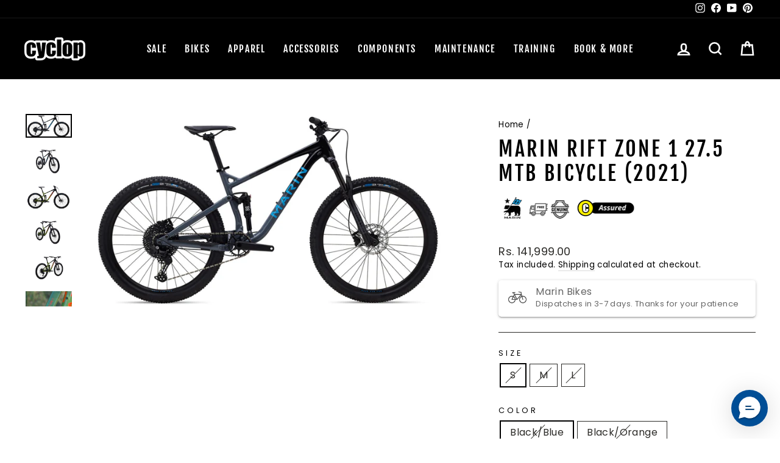

--- FILE ---
content_type: text/html; charset=utf-8
request_url: https://www.cyclop.in/products/marin-rift-zone-27-5-1-mtb-bicycle-2021
body_size: 71722
content:
<!doctype html>
<html class="no-js" lang="en" dir="ltr">
<head>
<script>
window.KiwiSizing = window.KiwiSizing === undefined ? {} : window.KiwiSizing;
KiwiSizing.shop = "nsaini-cyclop.myshopify.com";


KiwiSizing.data = {
  collections: "74162569282,261784830018,261244715074,74166304834,275984777282",
  tags: "27.5,Bestsellers,Bicycles,BS,DS,Full Suspension,Marin,Mens,MTB Bikes,Off-Road,Recreation,Unisex",
  product: "6584796971074",
  vendor: "Marin",
  type: "Bicycles",
  title: "Marin Rift Zone 1 27.5 MTB Bicycle (2021)",
  images: ["\/\/www.cyclop.in\/cdn\/shop\/products\/2021_Hawk_Hill_1_c1_GalleryE_1.jpg?v=1622938570","\/\/www.cyclop.in\/cdn\/shop\/products\/2021_Hawk_Hill_1_c1_GalleryE_2.jpg?v=1622938571","\/\/www.cyclop.in\/cdn\/shop\/products\/2021_Hawk_Hill_1_c2_GalleryE_1.jpg?v=1654935695","\/\/www.cyclop.in\/cdn\/shop\/products\/2021_Hawk_Hill_1_c2_GalleryE_2.jpg?v=1654935703","\/\/www.cyclop.in\/cdn\/shop\/products\/2021_Hawk_Hill_1_c2_GalleryE_3.jpg?v=1654935708","\/\/www.cyclop.in\/cdn\/shop\/products\/22-rz275-1-grn-detail-14.jpg?v=1654935717"],
  options: [{"name":"Size","position":1,"values":["S","M","L"]},{"name":"Color","position":2,"values":["Black\/Blue","Black\/Orange"]}],
  variants: [{"id":39353668534338,"title":"S \/ Black\/Blue","option1":"S","option2":"Black\/Blue","option3":null,"sku":null,"requires_shipping":true,"taxable":true,"featured_image":{"id":28121117392962,"product_id":6584796971074,"position":1,"created_at":"2021-05-26T19:20:04+05:30","updated_at":"2021-06-06T05:46:10+05:30","alt":"Marin Rift Zone 1 27.5 MTB Bicycle (2021) - Cyclop.in","width":1456,"height":752,"src":"\/\/www.cyclop.in\/cdn\/shop\/products\/2021_Hawk_Hill_1_c1_GalleryE_1.jpg?v=1622938570","variant_ids":[39353668534338,39353668567106,39353668599874]},"available":false,"name":"Marin Rift Zone 1 27.5 MTB Bicycle (2021) - S \/ Black\/Blue","public_title":"S \/ Black\/Blue","options":["S","Black\/Blue"],"price":14199900,"weight":16000,"compare_at_price":null,"inventory_management":"shopify","barcode":null,"featured_media":{"alt":"Marin Rift Zone 1 27.5 MTB Bicycle (2021) - Cyclop.in","id":20423684587586,"position":1,"preview_image":{"aspect_ratio":1.936,"height":752,"width":1456,"src":"\/\/www.cyclop.in\/cdn\/shop\/products\/2021_Hawk_Hill_1_c1_GalleryE_1.jpg?v=1622938570"}},"requires_selling_plan":false,"selling_plan_allocations":[]},{"id":39766367207490,"title":"S \/ Black\/Orange","option1":"S","option2":"Black\/Orange","option3":null,"sku":"733271002","requires_shipping":true,"taxable":true,"featured_image":{"id":29099324604482,"product_id":6584796971074,"position":3,"created_at":"2022-06-11T13:51:34+05:30","updated_at":"2022-06-11T13:51:35+05:30","alt":"Marin Rift Zone 1 27.5 MTB Bicycle (2021) - Cyclop.in","width":1456,"height":752,"src":"\/\/www.cyclop.in\/cdn\/shop\/products\/2021_Hawk_Hill_1_c2_GalleryE_1.jpg?v=1654935695","variant_ids":[39766367207490,39766367240258,39766367273026]},"available":false,"name":"Marin Rift Zone 1 27.5 MTB Bicycle (2021) - S \/ Black\/Orange","public_title":"S \/ Black\/Orange","options":["S","Black\/Orange"],"price":14199900,"weight":16000,"compare_at_price":14199900,"inventory_management":"shopify","barcode":null,"featured_media":{"alt":"Marin Rift Zone 1 27.5 MTB Bicycle (2021) - Cyclop.in","id":21414669123650,"position":3,"preview_image":{"aspect_ratio":1.936,"height":752,"width":1456,"src":"\/\/www.cyclop.in\/cdn\/shop\/products\/2021_Hawk_Hill_1_c2_GalleryE_1.jpg?v=1654935695"}},"requires_selling_plan":false,"selling_plan_allocations":[]},{"id":39353668567106,"title":"M \/ Black\/Blue","option1":"M","option2":"Black\/Blue","option3":null,"sku":"733270003","requires_shipping":true,"taxable":true,"featured_image":{"id":28121117392962,"product_id":6584796971074,"position":1,"created_at":"2021-05-26T19:20:04+05:30","updated_at":"2021-06-06T05:46:10+05:30","alt":"Marin Rift Zone 1 27.5 MTB Bicycle (2021) - Cyclop.in","width":1456,"height":752,"src":"\/\/www.cyclop.in\/cdn\/shop\/products\/2021_Hawk_Hill_1_c1_GalleryE_1.jpg?v=1622938570","variant_ids":[39353668534338,39353668567106,39353668599874]},"available":false,"name":"Marin Rift Zone 1 27.5 MTB Bicycle (2021) - M \/ Black\/Blue","public_title":"M \/ Black\/Blue","options":["M","Black\/Blue"],"price":14199900,"weight":16000,"compare_at_price":14199900,"inventory_management":"shopify","barcode":"","featured_media":{"alt":"Marin Rift Zone 1 27.5 MTB Bicycle (2021) - Cyclop.in","id":20423684587586,"position":1,"preview_image":{"aspect_ratio":1.936,"height":752,"width":1456,"src":"\/\/www.cyclop.in\/cdn\/shop\/products\/2021_Hawk_Hill_1_c1_GalleryE_1.jpg?v=1622938570"}},"requires_selling_plan":false,"selling_plan_allocations":[]},{"id":39766367240258,"title":"M \/ Black\/Orange","option1":"M","option2":"Black\/Orange","option3":null,"sku":"733271003","requires_shipping":true,"taxable":true,"featured_image":{"id":29099324604482,"product_id":6584796971074,"position":3,"created_at":"2022-06-11T13:51:34+05:30","updated_at":"2022-06-11T13:51:35+05:30","alt":"Marin Rift Zone 1 27.5 MTB Bicycle (2021) - Cyclop.in","width":1456,"height":752,"src":"\/\/www.cyclop.in\/cdn\/shop\/products\/2021_Hawk_Hill_1_c2_GalleryE_1.jpg?v=1654935695","variant_ids":[39766367207490,39766367240258,39766367273026]},"available":false,"name":"Marin Rift Zone 1 27.5 MTB Bicycle (2021) - M \/ Black\/Orange","public_title":"M \/ Black\/Orange","options":["M","Black\/Orange"],"price":15499900,"weight":16000,"compare_at_price":15499900,"inventory_management":"shopify","barcode":"","featured_media":{"alt":"Marin Rift Zone 1 27.5 MTB Bicycle (2021) - Cyclop.in","id":21414669123650,"position":3,"preview_image":{"aspect_ratio":1.936,"height":752,"width":1456,"src":"\/\/www.cyclop.in\/cdn\/shop\/products\/2021_Hawk_Hill_1_c2_GalleryE_1.jpg?v=1654935695"}},"requires_selling_plan":false,"selling_plan_allocations":[]},{"id":39353668599874,"title":"L \/ Black\/Blue","option1":"L","option2":"Black\/Blue","option3":null,"sku":null,"requires_shipping":true,"taxable":true,"featured_image":{"id":28121117392962,"product_id":6584796971074,"position":1,"created_at":"2021-05-26T19:20:04+05:30","updated_at":"2021-06-06T05:46:10+05:30","alt":"Marin Rift Zone 1 27.5 MTB Bicycle (2021) - Cyclop.in","width":1456,"height":752,"src":"\/\/www.cyclop.in\/cdn\/shop\/products\/2021_Hawk_Hill_1_c1_GalleryE_1.jpg?v=1622938570","variant_ids":[39353668534338,39353668567106,39353668599874]},"available":false,"name":"Marin Rift Zone 1 27.5 MTB Bicycle (2021) - L \/ Black\/Blue","public_title":"L \/ Black\/Blue","options":["L","Black\/Blue"],"price":14199900,"weight":16000,"compare_at_price":null,"inventory_management":"shopify","barcode":null,"featured_media":{"alt":"Marin Rift Zone 1 27.5 MTB Bicycle (2021) - Cyclop.in","id":20423684587586,"position":1,"preview_image":{"aspect_ratio":1.936,"height":752,"width":1456,"src":"\/\/www.cyclop.in\/cdn\/shop\/products\/2021_Hawk_Hill_1_c1_GalleryE_1.jpg?v=1622938570"}},"requires_selling_plan":false,"selling_plan_allocations":[]},{"id":39766367273026,"title":"L \/ Black\/Orange","option1":"L","option2":"Black\/Orange","option3":null,"sku":null,"requires_shipping":true,"taxable":true,"featured_image":{"id":29099324604482,"product_id":6584796971074,"position":3,"created_at":"2022-06-11T13:51:34+05:30","updated_at":"2022-06-11T13:51:35+05:30","alt":"Marin Rift Zone 1 27.5 MTB Bicycle (2021) - Cyclop.in","width":1456,"height":752,"src":"\/\/www.cyclop.in\/cdn\/shop\/products\/2021_Hawk_Hill_1_c2_GalleryE_1.jpg?v=1654935695","variant_ids":[39766367207490,39766367240258,39766367273026]},"available":false,"name":"Marin Rift Zone 1 27.5 MTB Bicycle (2021) - L \/ Black\/Orange","public_title":"L \/ Black\/Orange","options":["L","Black\/Orange"],"price":14199900,"weight":16000,"compare_at_price":null,"inventory_management":"shopify","barcode":null,"featured_media":{"alt":"Marin Rift Zone 1 27.5 MTB Bicycle (2021) - Cyclop.in","id":21414669123650,"position":3,"preview_image":{"aspect_ratio":1.936,"height":752,"width":1456,"src":"\/\/www.cyclop.in\/cdn\/shop\/products\/2021_Hawk_Hill_1_c2_GalleryE_1.jpg?v=1654935695"}},"requires_selling_plan":false,"selling_plan_allocations":[]}],
};

</script>
  <meta charset="utf-8">
  <meta http-equiv="X-UA-Compatible" content="IE=edge,chrome=1">
  <meta name="viewport" content="width=device-width,initial-scale=1">
  <meta name="theme-color" content="#fff200">
  <link rel="canonical" href="https://www.cyclop.in/products/marin-rift-zone-27-5-1-mtb-bicycle-2021">
  <link rel="preconnect" href="https://cdn.shopify.com">
  <link rel="preconnect" href="https://fonts.shopifycdn.com">
  <link rel="dns-prefetch" href="https://productreviews.shopifycdn.com">
  <link rel="dns-prefetch" href="https://ajax.googleapis.com">
  <link rel="dns-prefetch" href="https://maps.googleapis.com">
  <link rel="dns-prefetch" href="https://maps.gstatic.com"><link rel="shortcut icon" href="//www.cyclop.in/cdn/shop/files/131485683_3840554369297637_822183853119181165_o_32x32.jpg?v=1614336668" type="image/png" /><title>Marin Rift Zone 1 27.5 MTB Bicycle (2021) | Buy Online in India from Cyclop.in
</title>
<meta name="description" content="Buy your Marin Rift Zone 1 27.5 MTB Bicycle (2021) Online at low price from India&#39;s Largest Cycling Community &amp; Online Cycle Shop. Free &amp; fast shipping. Value to High-End Brands. Order Now!"><meta property="og:site_name" content="Cyclop">
  <meta property="og:url" content="https://www.cyclop.in/products/marin-rift-zone-27-5-1-mtb-bicycle-2021">
  <meta property="og:title" content="Marin Rift Zone 1 27.5 MTB Bicycle (2021)">
  <meta property="og:type" content="product">
  <meta property="og:description" content="Buy your Marin Rift Zone 1 27.5 MTB Bicycle (2021) Online at low price from India&#39;s Largest Cycling Community &amp; Online Cycle Shop. Free &amp; fast shipping. Value to High-End Brands. Order Now!"><meta property="og:image" content="http://www.cyclop.in/cdn/shop/products/2021_Hawk_Hill_1_c1_GalleryE_1.jpg?v=1622938570">
    <meta property="og:image:secure_url" content="https://www.cyclop.in/cdn/shop/products/2021_Hawk_Hill_1_c1_GalleryE_1.jpg?v=1622938570">
    <meta property="og:image:width" content="1456">
    <meta property="og:image:height" content="752"><meta name="twitter:site" content="@">
  <meta name="twitter:card" content="summary_large_image">
  <meta name="twitter:title" content="Marin Rift Zone 1 27.5 MTB Bicycle (2021)">
  <meta name="twitter:description" content="Buy your Marin Rift Zone 1 27.5 MTB Bicycle (2021) Online at low price from India&#39;s Largest Cycling Community &amp; Online Cycle Shop. Free &amp; fast shipping. Value to High-End Brands. Order Now!">
<style data-shopify>@font-face {
  font-family: "Fjalla One";
  font-weight: 400;
  font-style: normal;
  font-display: swap;
  src: url("//www.cyclop.in/cdn/fonts/fjalla_one/fjallaone_n4.262edaf1abaf5ed669f7ecd26fc3e24707a0ad85.woff2") format("woff2"),
       url("//www.cyclop.in/cdn/fonts/fjalla_one/fjallaone_n4.f67f40342efd2b34cae019d50b4b5c4da6fc5da7.woff") format("woff");
}

  @font-face {
  font-family: Poppins;
  font-weight: 400;
  font-style: normal;
  font-display: swap;
  src: url("//www.cyclop.in/cdn/fonts/poppins/poppins_n4.0ba78fa5af9b0e1a374041b3ceaadf0a43b41362.woff2") format("woff2"),
       url("//www.cyclop.in/cdn/fonts/poppins/poppins_n4.214741a72ff2596839fc9760ee7a770386cf16ca.woff") format("woff");
}


  @font-face {
  font-family: Poppins;
  font-weight: 600;
  font-style: normal;
  font-display: swap;
  src: url("//www.cyclop.in/cdn/fonts/poppins/poppins_n6.aa29d4918bc243723d56b59572e18228ed0786f6.woff2") format("woff2"),
       url("//www.cyclop.in/cdn/fonts/poppins/poppins_n6.5f815d845fe073750885d5b7e619ee00e8111208.woff") format("woff");
}

  @font-face {
  font-family: Poppins;
  font-weight: 400;
  font-style: italic;
  font-display: swap;
  src: url("//www.cyclop.in/cdn/fonts/poppins/poppins_i4.846ad1e22474f856bd6b81ba4585a60799a9f5d2.woff2") format("woff2"),
       url("//www.cyclop.in/cdn/fonts/poppins/poppins_i4.56b43284e8b52fc64c1fd271f289a39e8477e9ec.woff") format("woff");
}

  @font-face {
  font-family: Poppins;
  font-weight: 600;
  font-style: italic;
  font-display: swap;
  src: url("//www.cyclop.in/cdn/fonts/poppins/poppins_i6.bb8044d6203f492888d626dafda3c2999253e8e9.woff2") format("woff2"),
       url("//www.cyclop.in/cdn/fonts/poppins/poppins_i6.e233dec1a61b1e7dead9f920159eda42280a02c3.woff") format("woff");
}

</style><link href="//www.cyclop.in/cdn/shop/t/68/assets/theme.css?v=78729281675393750551697565082" rel="stylesheet" type="text/css" media="all" />
<style data-shopify>:root {
    --typeHeaderPrimary: "Fjalla One";
    --typeHeaderFallback: sans-serif;
    --typeHeaderSize: 40px;
    --typeHeaderWeight: 400;
    --typeHeaderLineHeight: 1.2;
    --typeHeaderSpacing: 0.1em;

    --typeBasePrimary:Poppins;
    --typeBaseFallback:sans-serif;
    --typeBaseSize: 16px;
    --typeBaseWeight: 400;
    --typeBaseSpacing: 0.025em;
    --typeBaseLineHeight: 1.4;

    --typeCollectionTitle: 25px;

    --iconWeight: 6px;
    --iconLinecaps: miter;

    
      --buttonRadius: 3px;
    

    --colorGridOverlayOpacity: 0.1;
  }

  .placeholder-content {
    background-image: linear-gradient(100deg, #ffffff 40%, #f7f7f7 63%, #ffffff 79%);
  }</style><script>
    document.documentElement.className = document.documentElement.className.replace('no-js', 'js');

    window.theme = window.theme || {};
    theme.routes = {
      home: "/",
      cart: "/cart.js",
      cartPage: "/cart",
      cartAdd: "/cart/add.js",
      cartChange: "/cart/change.js",
      search: "/search"
    };
    theme.strings = {
      soldOut: "Sold Out",
      unavailable: "Unavailable",
      inStockLabel: "In stock, ready to ship",
      stockLabel: "Low stock - [count] items left",
      willNotShipUntil: "Ready to ship [date]",
      willBeInStockAfter: "Back in stock [date]",
      waitingForStock: "Inventory on the way",
      savePrice: "Save [saved_amount]",
      cartEmpty: "Your cart is currently empty.",
      cartTermsConfirmation: "You must agree with the terms and conditions of sales to check out",
      searchCollections: "Collections:",
      searchPages: "Pages:",
      searchArticles: "Articles:"
    };
    theme.settings = {
      dynamicVariantsEnable: true,
      cartType: "drawer",
      isCustomerTemplate: false,
      moneyFormat: "Rs. {{amount}}",
      saveType: "percent",
      productImageSize: "natural",
      productImageCover: true,
      predictiveSearch: false,
      predictiveSearchType: "product",
      quickView: true,
      themeName: 'Impulse',
      themeVersion: "6.0.1"
    };
  </script>

  <script>window.performance && window.performance.mark && window.performance.mark('shopify.content_for_header.start');</script><meta id="shopify-digital-wallet" name="shopify-digital-wallet" content="/1443856450/digital_wallets/dialog">
<link rel="alternate" type="application/json+oembed" href="https://www.cyclop.in/products/marin-rift-zone-27-5-1-mtb-bicycle-2021.oembed">
<script async="async" src="/checkouts/internal/preloads.js?locale=en-IN"></script>
<script id="shopify-features" type="application/json">{"accessToken":"f358ff384cd827a7e74344308c80aeb4","betas":["rich-media-storefront-analytics"],"domain":"www.cyclop.in","predictiveSearch":true,"shopId":1443856450,"locale":"en"}</script>
<script>var Shopify = Shopify || {};
Shopify.shop = "nsaini-cyclop.myshopify.com";
Shopify.locale = "en";
Shopify.currency = {"active":"INR","rate":"1.0"};
Shopify.country = "IN";
Shopify.theme = {"name":"CyclopIndia_601","id":121035948098,"schema_name":"Impulse","schema_version":"6.0.1","theme_store_id":857,"role":"main"};
Shopify.theme.handle = "null";
Shopify.theme.style = {"id":null,"handle":null};
Shopify.cdnHost = "www.cyclop.in/cdn";
Shopify.routes = Shopify.routes || {};
Shopify.routes.root = "/";</script>
<script type="module">!function(o){(o.Shopify=o.Shopify||{}).modules=!0}(window);</script>
<script>!function(o){function n(){var o=[];function n(){o.push(Array.prototype.slice.apply(arguments))}return n.q=o,n}var t=o.Shopify=o.Shopify||{};t.loadFeatures=n(),t.autoloadFeatures=n()}(window);</script>
<script id="shop-js-analytics" type="application/json">{"pageType":"product"}</script>
<script defer="defer" async type="module" src="//www.cyclop.in/cdn/shopifycloud/shop-js/modules/v2/client.init-shop-cart-sync_C5BV16lS.en.esm.js"></script>
<script defer="defer" async type="module" src="//www.cyclop.in/cdn/shopifycloud/shop-js/modules/v2/chunk.common_CygWptCX.esm.js"></script>
<script type="module">
  await import("//www.cyclop.in/cdn/shopifycloud/shop-js/modules/v2/client.init-shop-cart-sync_C5BV16lS.en.esm.js");
await import("//www.cyclop.in/cdn/shopifycloud/shop-js/modules/v2/chunk.common_CygWptCX.esm.js");

  window.Shopify.SignInWithShop?.initShopCartSync?.({"fedCMEnabled":true,"windoidEnabled":true});

</script>
<script>(function() {
  var isLoaded = false;
  function asyncLoad() {
    if (isLoaded) return;
    isLoaded = true;
    var urls = ["https:\/\/nsaini-cyclop.myshopify.com\/apps\/sbgcr\/main\/gcr.js?shop=nsaini-cyclop.myshopify.com","https:\/\/wiser.expertvillagemedia.com\/assets\/js\/wiser_script.js?shop=nsaini-cyclop.myshopify.com","https:\/\/www.codivr.com\/embedded\/cod_confirmation\/cron\/shopifyappload.js?shop=nsaini-cyclop.myshopify.com","https:\/\/nsaini-cyclop.myshopify.com\/apps\/sbgcr\/main\/gcr.js?shop=nsaini-cyclop.myshopify.com","https:\/\/cdn.richpanel.com\/js\/richpanel_shopify_script.js?appClientId=cyclop9571\u0026tenantId=cyclop957\u0026shop=nsaini-cyclop.myshopify.com\u0026shop=nsaini-cyclop.myshopify.com","https:\/\/sr-cdn.shiprocket.in\/sr-promise\/static\/uc.js?channel_id=4\u0026sr_company_id=588973\u0026shop=nsaini-cyclop.myshopify.com"];
    for (var i = 0; i < urls.length; i++) {
      var s = document.createElement('script');
      s.type = 'text/javascript';
      s.async = true;
      s.src = urls[i];
      var x = document.getElementsByTagName('script')[0];
      x.parentNode.insertBefore(s, x);
    }
  };
  if(window.attachEvent) {
    window.attachEvent('onload', asyncLoad);
  } else {
    window.addEventListener('load', asyncLoad, false);
  }
})();</script>
<script id="__st">var __st={"a":1443856450,"offset":19800,"reqid":"9ff35eb8-9d14-4c33-b4b9-fccca48daa7a-1768832590","pageurl":"www.cyclop.in\/products\/marin-rift-zone-27-5-1-mtb-bicycle-2021","u":"fd71785ea3ff","p":"product","rtyp":"product","rid":6584796971074};</script>
<script>window.ShopifyPaypalV4VisibilityTracking = true;</script>
<script id="captcha-bootstrap">!function(){'use strict';const t='contact',e='account',n='new_comment',o=[[t,t],['blogs',n],['comments',n],[t,'customer']],c=[[e,'customer_login'],[e,'guest_login'],[e,'recover_customer_password'],[e,'create_customer']],r=t=>t.map((([t,e])=>`form[action*='/${t}']:not([data-nocaptcha='true']) input[name='form_type'][value='${e}']`)).join(','),a=t=>()=>t?[...document.querySelectorAll(t)].map((t=>t.form)):[];function s(){const t=[...o],e=r(t);return a(e)}const i='password',u='form_key',d=['recaptcha-v3-token','g-recaptcha-response','h-captcha-response',i],f=()=>{try{return window.sessionStorage}catch{return}},m='__shopify_v',_=t=>t.elements[u];function p(t,e,n=!1){try{const o=window.sessionStorage,c=JSON.parse(o.getItem(e)),{data:r}=function(t){const{data:e,action:n}=t;return t[m]||n?{data:e,action:n}:{data:t,action:n}}(c);for(const[e,n]of Object.entries(r))t.elements[e]&&(t.elements[e].value=n);n&&o.removeItem(e)}catch(o){console.error('form repopulation failed',{error:o})}}const l='form_type',E='cptcha';function T(t){t.dataset[E]=!0}const w=window,h=w.document,L='Shopify',v='ce_forms',y='captcha';let A=!1;((t,e)=>{const n=(g='f06e6c50-85a8-45c8-87d0-21a2b65856fe',I='https://cdn.shopify.com/shopifycloud/storefront-forms-hcaptcha/ce_storefront_forms_captcha_hcaptcha.v1.5.2.iife.js',D={infoText:'Protected by hCaptcha',privacyText:'Privacy',termsText:'Terms'},(t,e,n)=>{const o=w[L][v],c=o.bindForm;if(c)return c(t,g,e,D).then(n);var r;o.q.push([[t,g,e,D],n]),r=I,A||(h.body.append(Object.assign(h.createElement('script'),{id:'captcha-provider',async:!0,src:r})),A=!0)});var g,I,D;w[L]=w[L]||{},w[L][v]=w[L][v]||{},w[L][v].q=[],w[L][y]=w[L][y]||{},w[L][y].protect=function(t,e){n(t,void 0,e),T(t)},Object.freeze(w[L][y]),function(t,e,n,w,h,L){const[v,y,A,g]=function(t,e,n){const i=e?o:[],u=t?c:[],d=[...i,...u],f=r(d),m=r(i),_=r(d.filter((([t,e])=>n.includes(e))));return[a(f),a(m),a(_),s()]}(w,h,L),I=t=>{const e=t.target;return e instanceof HTMLFormElement?e:e&&e.form},D=t=>v().includes(t);t.addEventListener('submit',(t=>{const e=I(t);if(!e)return;const n=D(e)&&!e.dataset.hcaptchaBound&&!e.dataset.recaptchaBound,o=_(e),c=g().includes(e)&&(!o||!o.value);(n||c)&&t.preventDefault(),c&&!n&&(function(t){try{if(!f())return;!function(t){const e=f();if(!e)return;const n=_(t);if(!n)return;const o=n.value;o&&e.removeItem(o)}(t);const e=Array.from(Array(32),(()=>Math.random().toString(36)[2])).join('');!function(t,e){_(t)||t.append(Object.assign(document.createElement('input'),{type:'hidden',name:u})),t.elements[u].value=e}(t,e),function(t,e){const n=f();if(!n)return;const o=[...t.querySelectorAll(`input[type='${i}']`)].map((({name:t})=>t)),c=[...d,...o],r={};for(const[a,s]of new FormData(t).entries())c.includes(a)||(r[a]=s);n.setItem(e,JSON.stringify({[m]:1,action:t.action,data:r}))}(t,e)}catch(e){console.error('failed to persist form',e)}}(e),e.submit())}));const S=(t,e)=>{t&&!t.dataset[E]&&(n(t,e.some((e=>e===t))),T(t))};for(const o of['focusin','change'])t.addEventListener(o,(t=>{const e=I(t);D(e)&&S(e,y())}));const B=e.get('form_key'),M=e.get(l),P=B&&M;t.addEventListener('DOMContentLoaded',(()=>{const t=y();if(P)for(const e of t)e.elements[l].value===M&&p(e,B);[...new Set([...A(),...v().filter((t=>'true'===t.dataset.shopifyCaptcha))])].forEach((e=>S(e,t)))}))}(h,new URLSearchParams(w.location.search),n,t,e,['guest_login'])})(!0,!0)}();</script>
<script integrity="sha256-4kQ18oKyAcykRKYeNunJcIwy7WH5gtpwJnB7kiuLZ1E=" data-source-attribution="shopify.loadfeatures" defer="defer" src="//www.cyclop.in/cdn/shopifycloud/storefront/assets/storefront/load_feature-a0a9edcb.js" crossorigin="anonymous"></script>
<script data-source-attribution="shopify.dynamic_checkout.dynamic.init">var Shopify=Shopify||{};Shopify.PaymentButton=Shopify.PaymentButton||{isStorefrontPortableWallets:!0,init:function(){window.Shopify.PaymentButton.init=function(){};var t=document.createElement("script");t.src="https://www.cyclop.in/cdn/shopifycloud/portable-wallets/latest/portable-wallets.en.js",t.type="module",document.head.appendChild(t)}};
</script>
<script data-source-attribution="shopify.dynamic_checkout.buyer_consent">
  function portableWalletsHideBuyerConsent(e){var t=document.getElementById("shopify-buyer-consent"),n=document.getElementById("shopify-subscription-policy-button");t&&n&&(t.classList.add("hidden"),t.setAttribute("aria-hidden","true"),n.removeEventListener("click",e))}function portableWalletsShowBuyerConsent(e){var t=document.getElementById("shopify-buyer-consent"),n=document.getElementById("shopify-subscription-policy-button");t&&n&&(t.classList.remove("hidden"),t.removeAttribute("aria-hidden"),n.addEventListener("click",e))}window.Shopify?.PaymentButton&&(window.Shopify.PaymentButton.hideBuyerConsent=portableWalletsHideBuyerConsent,window.Shopify.PaymentButton.showBuyerConsent=portableWalletsShowBuyerConsent);
</script>
<script>
  function portableWalletsCleanup(e){e&&e.src&&console.error("Failed to load portable wallets script "+e.src);var t=document.querySelectorAll("shopify-accelerated-checkout .shopify-payment-button__skeleton, shopify-accelerated-checkout-cart .wallet-cart-button__skeleton"),e=document.getElementById("shopify-buyer-consent");for(let e=0;e<t.length;e++)t[e].remove();e&&e.remove()}function portableWalletsNotLoadedAsModule(e){e instanceof ErrorEvent&&"string"==typeof e.message&&e.message.includes("import.meta")&&"string"==typeof e.filename&&e.filename.includes("portable-wallets")&&(window.removeEventListener("error",portableWalletsNotLoadedAsModule),window.Shopify.PaymentButton.failedToLoad=e,"loading"===document.readyState?document.addEventListener("DOMContentLoaded",window.Shopify.PaymentButton.init):window.Shopify.PaymentButton.init())}window.addEventListener("error",portableWalletsNotLoadedAsModule);
</script>

<script type="module" src="https://www.cyclop.in/cdn/shopifycloud/portable-wallets/latest/portable-wallets.en.js" onError="portableWalletsCleanup(this)" crossorigin="anonymous"></script>
<script nomodule>
  document.addEventListener("DOMContentLoaded", portableWalletsCleanup);
</script>

<link id="shopify-accelerated-checkout-styles" rel="stylesheet" media="screen" href="https://www.cyclop.in/cdn/shopifycloud/portable-wallets/latest/accelerated-checkout-backwards-compat.css" crossorigin="anonymous">
<style id="shopify-accelerated-checkout-cart">
        #shopify-buyer-consent {
  margin-top: 1em;
  display: inline-block;
  width: 100%;
}

#shopify-buyer-consent.hidden {
  display: none;
}

#shopify-subscription-policy-button {
  background: none;
  border: none;
  padding: 0;
  text-decoration: underline;
  font-size: inherit;
  cursor: pointer;
}

#shopify-subscription-policy-button::before {
  box-shadow: none;
}

      </style>

<script>window.performance && window.performance.mark && window.performance.mark('shopify.content_for_header.end');</script>

  <script src="//www.cyclop.in/cdn/shop/t/68/assets/vendor-scripts-v11.js" defer="defer"></script><script src="//www.cyclop.in/cdn/shop/t/68/assets/theme.js?v=47592256396192681461655735852" defer="defer"></script><!--begin-boost-pfs-filter-css-->
   
 <!--end-boost-pfs-filter-css-->

 

 <!--begin-boost-pfs-filter-css-->
   <link rel="preload stylesheet" href="//www.cyclop.in/cdn/shop/t/68/assets/boost-pfs-instant-search.css?v=51151373319403986381659193769" as="style"><link href="//www.cyclop.in/cdn/shop/t/68/assets/boost-pfs-custom.css?v=103614150339066932851659193775" rel="stylesheet" type="text/css" media="all" />
<style data-id="boost-pfs-style">
    .boost-pfs-filter-option-title-text {text-transform: capitalize;}

   .boost-pfs-filter-tree-v .boost-pfs-filter-option-title-text:before {}
    .boost-pfs-filter-tree-v .boost-pfs-filter-option.boost-pfs-filter-option-collapsed .boost-pfs-filter-option-title-text:before {}
    .boost-pfs-filter-tree-h .boost-pfs-filter-option-title-heading:before {}

    .boost-pfs-filter-refine-by .boost-pfs-filter-option-title h3 {color: rgba(0,0,0,1);}

    .boost-pfs-filter-option-content .boost-pfs-filter-option-item-list .boost-pfs-filter-option-item button,
    .boost-pfs-filter-option-content .boost-pfs-filter-option-item-list .boost-pfs-filter-option-item .boost-pfs-filter-button,
    .boost-pfs-filter-option-range-amount input,
    .boost-pfs-filter-tree-v .boost-pfs-filter-refine-by .boost-pfs-filter-refine-by-items .refine-by-item,
    .boost-pfs-filter-refine-by-wrapper-v .boost-pfs-filter-refine-by .boost-pfs-filter-refine-by-items .refine-by-item,
    .boost-pfs-filter-refine-by .boost-pfs-filter-option-title,
    .boost-pfs-filter-refine-by .boost-pfs-filter-refine-by-items .refine-by-item>a,
    .boost-pfs-filter-refine-by>span,
    .boost-pfs-filter-clear,
    .boost-pfs-filter-clear-all{color: rgba(0,0,0,1);}
    .boost-pfs-filter-tree-h .boost-pfs-filter-pc .boost-pfs-filter-refine-by-items .refine-by-item .boost-pfs-filter-clear .refine-by-type,
    .boost-pfs-filter-refine-by-wrapper-h .boost-pfs-filter-pc .boost-pfs-filter-refine-by-items .refine-by-item .boost-pfs-filter-clear .refine-by-type {color: rgba(0,0,0,1);}

    .boost-pfs-filter-option-multi-level-collections .boost-pfs-filter-option-multi-level-list .boost-pfs-filter-option-item .boost-pfs-filter-button-arrow .boost-pfs-arrow:before,
    .boost-pfs-filter-option-multi-level-tag .boost-pfs-filter-option-multi-level-list .boost-pfs-filter-option-item .boost-pfs-filter-button-arrow .boost-pfs-arrow:before {border-right: 1px solid rgba(0,0,0,1);
        border-bottom: 1px solid rgba(0,0,0,1);}

    .boost-pfs-filter-refine-by-wrapper-v .boost-pfs-filter-refine-by .boost-pfs-filter-refine-by-items .refine-by-item .boost-pfs-filter-clear:after,
    .boost-pfs-filter-refine-by-wrapper-v .boost-pfs-filter-refine-by .boost-pfs-filter-refine-by-items .refine-by-item .boost-pfs-filter-clear:before,
    .boost-pfs-filter-tree-v .boost-pfs-filter-refine-by .boost-pfs-filter-refine-by-items .refine-by-item .boost-pfs-filter-clear:after,
    .boost-pfs-filter-tree-v .boost-pfs-filter-refine-by .boost-pfs-filter-refine-by-items .refine-by-item .boost-pfs-filter-clear:before,
    .boost-pfs-filter-refine-by-wrapper-h .boost-pfs-filter-pc .boost-pfs-filter-refine-by-items .refine-by-item .boost-pfs-filter-clear:after,
    .boost-pfs-filter-refine-by-wrapper-h .boost-pfs-filter-pc .boost-pfs-filter-refine-by-items .refine-by-item .boost-pfs-filter-clear:before,
    .boost-pfs-filter-tree-h .boost-pfs-filter-pc .boost-pfs-filter-refine-by-items .refine-by-item .boost-pfs-filter-clear:after,
    .boost-pfs-filter-tree-h .boost-pfs-filter-pc .boost-pfs-filter-refine-by-items .refine-by-item .boost-pfs-filter-clear:before {border-top-color: rgba(0,0,0,1);}
    .boost-pfs-filter-option-range-slider .noUi-value-horizontal {color: rgba(0,0,0,1);}

    .boost-pfs-filter-tree-mobile-button button,
    .boost-pfs-filter-top-sorting-mobile button {}
    .boost-pfs-filter-top-sorting-mobile button>span:after {}
  </style>

 <!--end-boost-pfs-filter-css-->

 
<style>

    .primenWrapper ul, ol {
        display: block;
        margin-block-start: 1em;
        margin-block-end: 1em;
        margin-inline-start: 0px;
        margin-inline-end: 0px;
        padding-inline-start: 40px;
        list-style-type: revert;
    }
    .primenWrapper li {
        list-style: inherit;
        list-style-position: inside;
    }

    .prime-d-block{display:block;}
    .prime-d-inline-block{display:inline-block;}
						
    .prime-align-middle{vertical-align:middle;}
    .prime-align-top {vertical-align: top;}
    
    .prime-m-0{margin: 0rem;} 
    .prime-mr-0{margin-right: 0rem;} 
    .prime-ml-0{margin-left: 0rem;}
    .prime-mt-0{margin-top: 0rem;}
    .prime-mb-0{margin-bottom: 0rem;}
    
    .prime-m-1{margin: .25rem;} 
    .prime-mr-1{margin-right: .25rem;} 
    .prime-ml-1{margin-left: .25rem;}
    .prime-mt-1{margin-top: .25rem;}
    .prime-mb-1{margin-bottom: .25rem;}

    .prime-m-2{margin: .5rem;} 
    .prime-mr-2{margin-right: .5rem;} 
    .prime-ml-2{margin-left: .5rem;}
    .prime-mt-2{margin-top: .5rem;}
    .prime-mb-2{margin-bottom: .5rem;}

    .prime-m-3{margin: 1em;} 
    .prime-mr-3{margin-right: 1rem;} 
    .prime-ml-3{margin-left: 1rem;}
    .prime-mt-3{margin-top: 1rem;}
    .prime-mb-3{margin-bottom: 1rem;}

    .prime-m-4{margin: 1.5rem;} 
    .prime-mr-4{margin-right: 1.5rem;} 
    .prime-ml-4{margin-left: 1.5rem;}
    .prime-mt-4{margin-top: 1.5rem;}
    .prime-mb-4{margin-bottom: 1.5rem;}

    .prime-m-5{margin: 3rem;} 
    .prime-mr-5{margin-right: 3rem;} 
    .prime-ml-5{margin-left: 3rem;}
    .prime-mt-5{margin-top: 3rem;}
    .prime-mb-5{margin-bottom: 3rem;}

    .prime-p-0{padding: 0rem;} 
    .prime-pr-0{padding-right: 0rem;} 
    .prime-pl-0{padding-left: 0rem;}
    .prime-pt-0{padding-top: 0rem;}
    .prime-pb-0{padding-bottom: 0rem;}
    
    .prime-p-1{padding: .25rem;} 
    .prime-pr-1{padding-right: .25rem;} 
    .prime-pl-1{padding-left: .25rem;}
    .prime-pt-1{padding-top: .25rem;}
    .prime-pb-1{padding-bottom: .25rem;}

    .prime-p-2{padding: .5rem;} 
    .prime-pr-2{padding-right: .5rem;} 
    .prime-pl-2{padding-left: .5rem;}
    .prime-pt-2{padding-top: .5rem;}
    .prime-pb-2{padding-bottom: .5rem;}

    .prime-p-3{padding: 1em;} 
    .prime-pr-3{padding-right: 1rem;} 
    .prime-pl-3{padding-left: 1rem;}
    .prime-pt-3{padding-top: 1rem;}
    .prime-pb-3{padding-bottom: 1rem;}

    .prime-p-4{padding: 1.5rem;} 
    .prime-pr-4{padding-right: 1.5rem;} 
    .prime-pl-4{padding-left: 1.5rem;}
    .prime-pt-4{padding-top: 1.5rem;}
    .prime-pb-4{padding-bottom: 1.5rem;}

    .prime-p-5{padding: 3rem;} 
    .prime-pr-5{padding-right: 3rem;} 
    .prime-pl-5{padding-left: 3rem;}
    .prime-pt-5{padding-top: 3rem;}
    .prime-pb-5{padding-bottom: 3rem;}

    .prime-px-2{padding-left:.5rem;padding-right:.5rem;}
    .prime-py-1{padding-top:.25rem;padding-bottom:.25rem;}
    .prime-mx-auto{margin-left: auto;margin-right: auto;}
    .prime-text-center{text-align:center;}
    .prime-text-left{text-align:left;}

    .prime-px-0{padding-left:0px !important;padding-right:0px !important;}

    .primebanPhotoOuter {line-height: 0px;}

    @-ms-viewport{width:device-width}html{box-sizing:border-box;-ms-overflow-style:scrollbar}*,::after,::before{box-sizing:inherit}.prime-container{width:100%;padding-right:15px;padding-left:15px;margin-right:auto;margin-left:auto}@media (min-width:576px){.prime-container{max-width:540px}}@media (min-width:768px){.prime-container{max-width:720px}}@media (min-width:992px){.prime-container{max-width:960px}}@media (min-width:1200px){.prime-container{max-width:1140px}}.prime-container-fluid{width:100%;padding-right:15px;padding-left:15px;margin-right:auto;margin-left:auto}.prime-row{display:-ms-flexbox;display:flex;-ms-flex-wrap:wrap;flex-wrap:wrap;margin-right:-15px;margin-left:-15px}.prime-no-gutters{margin-right:0;margin-left:0}.prime-no-gutters>.col,.prime-no-gutters>[class*=col-]{padding-right:0;padding-left:0}.prime-col,.prime-col-1,.prime-col-10,.prime-col-11,.prime-col-12,.prime-col-2,.prime-col-3,.prime-col-4,.prime-col-5,.prime-col-6,.prime-col-7,.prime-col-8,.prime-col-9,.prime-col-auto,.prime-col-lg,.prime-col-lg-1,.prime-col-lg-10,.prime-col-lg-11,.prime-col-lg-12,.prime-col-lg-2,.prime-col-lg-3,.prime-col-lg-4,.prime-col-lg-5,.prime-col-lg-6,.prime-col-lg-7,.prime-col-lg-8,.prime-col-lg-9,.prime-col-lg-auto,.prime-col-md,.prime-col-md-1,.prime-col-md-10,.prime-col-md-11,.prime-col-md-12,.prime-col-md-2,.prime-col-md-3,.prime-col-md-4,.prime-col-md-5,.prime-col-md-6,.prime-col-md-7,.prime-col-md-8,.prime-col-md-9,.prime-col-md-auto,.prime-col-sm,.prime-col-sm-1,.prime-col-sm-10,.prime-col-sm-11,.prime-col-sm-12,.prime-col-sm-2,.prime-col-sm-3,.prime-col-sm-4,.prime-col-sm-5,.prime-col-sm-6,.prime-col-sm-7,.prime-col-sm-8,.prime-col-sm-9,.prime-col-sm-auto,.prime-col-xl,.prime-col-xl-1,.prime-col-xl-10,.prime-col-xl-11,.prime-col-xl-12,.prime-col-xl-2,.prime-col-xl-3,.prime-col-xl-4,.prime-col-xl-5,.prime-col-xl-6,.prime-col-xl-7,.prime-col-xl-8,.prime-col-xl-9,.prime-col-xl-auto{position:relative;width:100%;min-height:1px;padding-right:15px;padding-left:15px}.prime-col{-ms-flex-preferred-size:0;flex-basis:0;-ms-flex-positive:1;flex-grow:1;max-width:100%}.prime-col-auto{-ms-flex:0 0 auto;flex:0 0 auto;width:auto;max-width:none}.prime-col-1{-ms-flex:0 0 8.333333%;flex:0 0 8.333333%;max-width:8.333333%}.prime-col-2{-ms-flex:0 0 16.666667%;flex:0 0 16.666667%;max-width:16.666667%}.prime-col-3{-ms-flex:0 0 25%;flex:0 0 25%;max-width:25%}.prime-col-4{-ms-flex:0 0 33.333333%;flex:0 0 33.333333%;max-width:33.333333%}.prime-col-5{-ms-flex:0 0 41.666667%;flex:0 0 41.666667%;max-width:41.666667%}.prime-col-6{-ms-flex:0 0 50%;flex:0 0 50%;max-width:50%}.prime-col-7{-ms-flex:0 0 58.333333%;flex:0 0 58.333333%;max-width:58.333333%}.prime-col-8{-ms-flex:0 0 66.666667%;flex:0 0 66.666667%;max-width:66.666667%}.prime-col-9{-ms-flex:0 0 75%;flex:0 0 75%;max-width:75%}.prime-col-10{-ms-flex:0 0 83.333333%;flex:0 0 83.333333%;max-width:83.333333%}.prime-col-11{-ms-flex:0 0 91.666667%;flex:0 0 91.666667%;max-width:91.666667%}.prime-col-12{-ms-flex:0 0 100%;flex:0 0 100%;max-width:100%}.prime-order-first{-ms-flex-order:-1;order:-1}.prime-order-last{-ms-flex-order:13;order:13}.prime-order-0{-ms-flex-order:0;order:0}.prime-order-1{-ms-flex-order:1;order:1}.prime-order-2{-ms-flex-order:2;order:2}.prime-order-3{-ms-flex-order:3;order:3}.prime-order-4{-ms-flex-order:4;order:4}.prime-order-5{-ms-flex-order:5;order:5}.prime-order-6{-ms-flex-order:6;order:6}.prime-order-7{-ms-flex-order:7;order:7}.prime-order-8{-ms-flex-order:8;order:8}.prime-order-9{-ms-flex-order:9;order:9}.prime-order-10{-ms-flex-order:10;order:10}.prime-order-11{-ms-flex-order:11;order:11}.prime-order-12{-ms-flex-order:12;order:12}.prime-offset-1{margin-left:8.333333%}.prime-offset-2{margin-left:16.666667%}.prime-offset-3{margin-left:25%}.prime-offset-4{margin-left:33.333333%}.prime-offset-5{margin-left:41.666667%}.prime-offset-6{margin-left:50%}.prime-offset-7{margin-left:58.333333%}.prime-offset-8{margin-left:66.666667%}.prime-offset-9{margin-left:75%}.prime-offset-10{margin-left:83.333333%}.prime-offset-11{margin-left:91.666667%}@media (min-width:576px){.prime-col-sm{-ms-flex-preferred-size:0;flex-basis:0;-ms-flex-positive:1;flex-grow:1;max-width:100%}.prime-col-sm-auto{-ms-flex:0 0 auto;flex:0 0 auto;width:auto;max-width:none}.prime-col-sm-1{-ms-flex:0 0 8.333333%;flex:0 0 8.333333%;max-width:8.333333%}.prime-col-sm-2{-ms-flex:0 0 16.666667%;flex:0 0 16.666667%;max-width:16.666667%}.prime-col-sm-3{-ms-flex:0 0 25%;flex:0 0 25%;max-width:25%}.prime-col-sm-4{-ms-flex:0 0 33.333333%;flex:0 0 33.333333%;max-width:33.333333%}.prime-col-sm-5{-ms-flex:0 0 41.666667%;flex:0 0 41.666667%;max-width:41.666667%}.prime-col-sm-6{-ms-flex:0 0 50%;flex:0 0 50%;max-width:50%}.prime-col-sm-7{-ms-flex:0 0 58.333333%;flex:0 0 58.333333%;max-width:58.333333%}.prime-col-sm-8{-ms-flex:0 0 66.666667%;flex:0 0 66.666667%;max-width:66.666667%}.prime-col-sm-9{-ms-flex:0 0 75%;flex:0 0 75%;max-width:75%}.prime-col-sm-10{-ms-flex:0 0 83.333333%;flex:0 0 83.333333%;max-width:83.333333%}.prime-col-sm-11{-ms-flex:0 0 91.666667%;flex:0 0 91.666667%;max-width:91.666667%}.prime-col-sm-12{-ms-flex:0 0 100%;flex:0 0 100%;max-width:100%}.prime-order-sm-first{-ms-flex-order:-1;order:-1}.prime-order-sm-last{-ms-flex-order:13;order:13}.prime-order-sm-0{-ms-flex-order:0;order:0}.prime-order-sm-1{-ms-flex-order:1;order:1}.prime-order-sm-2{-ms-flex-order:2;order:2}.prime-order-sm-3{-ms-flex-order:3;order:3}.prime-order-sm-4{-ms-flex-order:4;order:4}.prime-order-sm-5{-ms-flex-order:5;order:5}.prime-order-sm-6{-ms-flex-order:6;order:6}.prime-order-sm-7{-ms-flex-order:7;order:7}.prime-order-sm-8{-ms-flex-order:8;order:8}.prime-order-sm-9{-ms-flex-order:9;order:9}.prime-order-sm-10{-ms-flex-order:10;order:10}.prime-order-sm-11{-ms-flex-order:11;order:11}.prime-order-sm-12{-ms-flex-order:12;order:12}.prime-offset-sm-0{margin-left:0}.prime-offset-sm-1{margin-left:8.333333%}.prime-offset-sm-2{margin-left:16.666667%}.prime-offset-sm-3{margin-left:25%}.prime-offset-sm-4{margin-left:33.333333%}.prime-offset-sm-5{margin-left:41.666667%}.prime-offset-sm-6{margin-left:50%}.prime-offset-sm-7{margin-left:58.333333%}.prime-offset-sm-8{margin-left:66.666667%}.prime-offset-sm-9{margin-left:75%}.prime-offset-sm-10{margin-left:83.333333%}.prime-offset-sm-11{margin-left:91.666667%}}@media (min-width:768px){.prime-col-md{-ms-flex-preferred-size:0;flex-basis:0;-ms-flex-positive:1;flex-grow:1;max-width:100%}.prime-col-md-auto{-ms-flex:0 0 auto;flex:0 0 auto;width:auto;max-width:none}.prime-col-md-1{-ms-flex:0 0 8.333333%;flex:0 0 8.333333%;max-width:8.333333%}.prime-col-md-2{-ms-flex:0 0 16.666667%;flex:0 0 16.666667%;max-width:16.666667%}.prime-col-md-3{-ms-flex:0 0 25%;flex:0 0 25%;max-width:25%}.prime-col-md-4{-ms-flex:0 0 33.333333%;flex:0 0 33.333333%;max-width:33.333333%}.prime-col-md-5{-ms-flex:0 0 41.666667%;flex:0 0 41.666667%;max-width:41.666667%}.prime-col-md-6{-ms-flex:0 0 50%;flex:0 0 50%;max-width:50%}.prime-col-md-7{-ms-flex:0 0 58.333333%;flex:0 0 58.333333%;max-width:58.333333%}.prime-col-md-8{-ms-flex:0 0 66.666667%;flex:0 0 66.666667%;max-width:66.666667%}.prime-col-md-9{-ms-flex:0 0 75%;flex:0 0 75%;max-width:75%}.prime-col-md-10{-ms-flex:0 0 83.333333%;flex:0 0 83.333333%;max-width:83.333333%}.prime-col-md-11{-ms-flex:0 0 91.666667%;flex:0 0 91.666667%;max-width:91.666667%}.prime-col-md-12{-ms-flex:0 0 100%;flex:0 0 100%;max-width:100%}.prime-order-md-first{-ms-flex-order:-1;order:-1}.prime-order-md-last{-ms-flex-order:13;order:13}.prime-order-md-0{-ms-flex-order:0;order:0}.prime-order-md-1{-ms-flex-order:1;order:1}.prime-order-md-2{-ms-flex-order:2;order:2}.prime-order-md-3{-ms-flex-order:3;order:3}.prime-order-md-4{-ms-flex-order:4;order:4}.prime-order-md-5{-ms-flex-order:5;order:5}.prime-order-md-6{-ms-flex-order:6;order:6}.prime-order-md-7{-ms-flex-order:7;order:7}.prime-order-md-8{-ms-flex-order:8;order:8}.prime-order-md-9{-ms-flex-order:9;order:9}.prime-order-md-10{-ms-flex-order:10;order:10}.prime-order-md-11{-ms-flex-order:11;order:11}.prime-order-md-12{-ms-flex-order:12;order:12}.prime-offset-md-0{margin-left:0}.prime-offset-md-1{margin-left:8.333333%}.prime-offset-md-2{margin-left:16.666667%}.prime-offset-md-3{margin-left:25%}.prime-offset-md-4{margin-left:33.333333%}.prime-offset-md-5{margin-left:41.666667%}.prime-offset-md-6{margin-left:50%}.prime-offset-md-7{margin-left:58.333333%}.prime-offset-md-8{margin-left:66.666667%}.prime-offset-md-9{margin-left:75%}.prime-offset-md-10{margin-left:83.333333%}.prime-offset-md-11{margin-left:91.666667%}}@media (min-width:992px){.prime-col-lg{-ms-flex-preferred-size:0;flex-basis:0;-ms-flex-positive:1;flex-grow:1;max-width:100%}.prime-col-lg-auto{-ms-flex:0 0 auto;flex:0 0 auto;width:auto;max-width:none}.prime-col-lg-1{-ms-flex:0 0 8.333333%;flex:0 0 8.333333%;max-width:8.333333%}.prime-col-lg-2{-ms-flex:0 0 16.666667%;flex:0 0 16.666667%;max-width:16.666667%}.prime-col-lg-3{-ms-flex:0 0 25%;flex:0 0 25%;max-width:25%}.prime-col-lg-4{-ms-flex:0 0 33.333333%;flex:0 0 33.333333%;max-width:33.333333%}.prime-col-lg-5{-ms-flex:0 0 41.666667%;flex:0 0 41.666667%;max-width:41.666667%}.prime-col-lg-6{-ms-flex:0 0 50%;flex:0 0 50%;max-width:50%}.prime-col-lg-7{-ms-flex:0 0 58.333333%;flex:0 0 58.333333%;max-width:58.333333%}.prime-col-lg-8{-ms-flex:0 0 66.666667%;flex:0 0 66.666667%;max-width:66.666667%}.prime-col-lg-9{-ms-flex:0 0 75%;flex:0 0 75%;max-width:75%}.prime-col-lg-10{-ms-flex:0 0 83.333333%;flex:0 0 83.333333%;max-width:83.333333%}.prime-col-lg-11{-ms-flex:0 0 91.666667%;flex:0 0 91.666667%;max-width:91.666667%}.prime-col-lg-12{-ms-flex:0 0 100%;flex:0 0 100%;max-width:100%}.prime-order-lg-first{-ms-flex-order:-1;order:-1}.prime-order-lg-last{-ms-flex-order:13;order:13}.prime-order-lg-0{-ms-flex-order:0;order:0}.prime-order-lg-1{-ms-flex-order:1;order:1}.prime-order-lg-2{-ms-flex-order:2;order:2}.prime-order-lg-3{-ms-flex-order:3;order:3}.prime-order-lg-4{-ms-flex-order:4;order:4}.prime-order-lg-5{-ms-flex-order:5;order:5}.prime-order-lg-6{-ms-flex-order:6;order:6}.prime-order-lg-7{-ms-flex-order:7;order:7}.prime-order-lg-8{-ms-flex-order:8;order:8}.prime-order-lg-9{-ms-flex-order:9;order:9}.prime-order-lg-10{-ms-flex-order:10;order:10}.prime-order-lg-11{-ms-flex-order:11;order:11}.prime-order-lg-12{-ms-flex-order:12;order:12}.prime-offset-lg-0{margin-left:0}.prime-offset-lg-1{margin-left:8.333333%}.prime-offset-lg-2{margin-left:16.666667%}.prime-offset-lg-3{margin-left:25%}.prime-offset-lg-4{margin-left:33.333333%}.prime-offset-lg-5{margin-left:41.666667%}.prime-offset-lg-6{margin-left:50%}.prime-offset-lg-7{margin-left:58.333333%}.prime-offset-lg-8{margin-left:66.666667%}.prime-offset-lg-9{margin-left:75%}.prime-offset-lg-10{margin-left:83.333333%}.prime-offset-lg-11{margin-left:91.666667%}}@media (min-width:1200px){.prime-col-xl{-ms-flex-preferred-size:0;flex-basis:0;-ms-flex-positive:1;flex-grow:1;max-width:100%}.prime-col-xl-auto{-ms-flex:0 0 auto;flex:0 0 auto;width:auto;max-width:none}.prime-col-xl-1{-ms-flex:0 0 8.333333%;flex:0 0 8.333333%;max-width:8.333333%}.prime-col-xl-2{-ms-flex:0 0 16.666667%;flex:0 0 16.666667%;max-width:16.666667%}.prime-col-xl-3{-ms-flex:0 0 25%;flex:0 0 25%;max-width:25%}.prime-col-xl-4{-ms-flex:0 0 33.333333%;flex:0 0 33.333333%;max-width:33.333333%}.prime-col-xl-5{-ms-flex:0 0 41.666667%;flex:0 0 41.666667%;max-width:41.666667%}.prime-col-xl-6{-ms-flex:0 0 50%;flex:0 0 50%;max-width:50%}.prime-col-xl-7{-ms-flex:0 0 58.333333%;flex:0 0 58.333333%;max-width:58.333333%}.prime-col-xl-8{-ms-flex:0 0 66.666667%;flex:0 0 66.666667%;max-width:66.666667%}.prime-col-xl-9{-ms-flex:0 0 75%;flex:0 0 75%;max-width:75%}.prime-col-xl-10{-ms-flex:0 0 83.333333%;flex:0 0 83.333333%;max-width:83.333333%}.prime-col-xl-11{-ms-flex:0 0 91.666667%;flex:0 0 91.666667%;max-width:91.666667%}.prime-col-xl-12{-ms-flex:0 0 100%;flex:0 0 100%;max-width:100%}.prime-order-xl-first{-ms-flex-order:-1;order:-1}.prime-order-xl-last{-ms-flex-order:13;order:13}.prime-order-xl-0{-ms-flex-order:0;order:0}.prime-order-xl-1{-ms-flex-order:1;order:1}.prime-order-xl-2{-ms-flex-order:2;order:2}.prime-order-xl-3{-ms-flex-order:3;order:3}.prime-order-xl-4{-ms-flex-order:4;order:4}.prime-order-xl-5{-ms-flex-order:5;order:5}.prime-order-xl-6{-ms-flex-order:6;order:6}.prime-order-xl-7{-ms-flex-order:7;order:7}.prime-order-xl-8{-ms-flex-order:8;order:8}.prime-order-xl-9{-ms-flex-order:9;order:9}.prime-order-xl-10{-ms-flex-order:10;order:10}.prime-order-xl-11{-ms-flex-order:11;order:11}.prime-order-xl-12{-ms-flex-order:12;order:12}.prime-offset-xl-0{margin-left:0}.prime-offset-xl-1{margin-left:8.333333%}.prime-offset-xl-2{margin-left:16.666667%}.prime-offset-xl-3{margin-left:25%}.prime-offset-xl-4{margin-left:33.333333%}.prime-offset-xl-5{margin-left:41.666667%}.prime-offset-xl-6{margin-left:50%}.prime-offset-xl-7{margin-left:58.333333%}.prime-offset-xl-8{margin-left:66.666667%}.prime-offset-xl-9{margin-left:75%}.prime-offset-xl-10{margin-left:83.333333%}.prime-offset-xl-11{margin-left:91.666667%}}.prime-d-none{display:none!important}.prime-d-inline{display:inline!important}.prime-d-inline-block{display:inline-block!important}.prime-d-block{display:block!important}.prime-d-table{display:table!important}.prime-d-table-row{display:table-row!important}.prime-d-table-cell{display:table-cell!important}.prime-d-flex{display:-ms-flexbox!important;display:flex!important}.prime-d-inline-flex{display:-ms-inline-flexbox!important;display:inline-flex!important}@media (min-width:576px){.prime-d-sm-none{display:none!important}.prime-d-sm-inline{display:inline!important}.prime-d-sm-inline-block{display:inline-block!important}.prime-d-sm-block{display:block!important}.prime-d-sm-table{display:table!important}.prime-d-sm-table-row{display:table-row!important}.prime-d-sm-table-cell{display:table-cell!important}.prime-d-sm-flex{display:-ms-flexbox!important;display:flex!important}.prime-d-sm-inline-flex{display:-ms-inline-flexbox!important;display:inline-flex!important}}@media (min-width:768px){.prime-d-md-none{display:none!important}.prime-d-md-inline{display:inline!important}.prime-d-md-inline-block{display:inline-block!important}.prime-d-md-block{display:block!important}.prime-d-md-table{display:table!important}.prime-d-md-table-row{display:table-row!important}.prime-d-md-table-cell{display:table-cell!important}.prime-d-md-flex{display:-ms-flexbox!important;display:flex!important}.prime-d-md-inline-flex{display:-ms-inline-flexbox!important;display:inline-flex!important}}@media (min-width:992px){.prime-d-lg-none{display:none!important}.prime-d-lg-inline{display:inline!important}.prime-d-lg-inline-block{display:inline-block!important}.prime-d-lg-block{display:block!important}.prime-d-lg-table{display:table!important}.prime-d-lg-table-row{display:table-row!important}.prime-d-lg-table-cell{display:table-cell!important}.prime-d-lg-flex{display:-ms-flexbox!important;display:flex!important}.prime-d-lg-inline-flex{display:-ms-inline-flexbox!important;display:inline-flex!important}}@media (min-width:1200px){.prime-d-xl-none{display:none!important}.prime-d-xl-inline{display:inline!important}.prime-d-xl-inline-block{display:inline-block!important}.prime-d-xl-block{display:block!important}.prime-d-xl-table{display:table!important}.prime-d-xl-table-row{display:table-row!important}.prime-d-xl-table-cell{display:table-cell!important}.prime-d-xl-flex{display:-ms-flexbox!important;display:flex!important}.prime-d-xl-inline-flex{display:-ms-inline-flexbox!important;display:inline-flex!important}}@media  print{.prime-d-print-none{display:none!important}.prime-d-print-inline{display:inline!important}.prime-d-print-inline-block{display:inline-block!important}.prime-d-print-block{display:block!important}.prime-d-print-table{display:table!important}.prime-d-print-table-row{display:table-row!important}.prime-d-print-table-cell{display:table-cell!important}.prime-d-print-flex{display:-ms-flexbox!important;display:flex!important}.prime-d-print-inline-flex{display:-ms-inline-flexbox!important;display:inline-flex!important}}.prime-flex-row{-ms-flex-direction:row!important;flex-direction:row!important}.prime-flex-column{-ms-flex-direction:column!important;flex-direction:column!important}.prime-flex-row-reverse{-ms-flex-direction:row-reverse!important;flex-direction:row-reverse!important}.prime-flex-column-reverse{-ms-flex-direction:column-reverse!important;flex-direction:column-reverse!important}.prime-flex-wrap{-ms-flex-wrap:wrap!important;flex-wrap:wrap!important}.prime-flex-nowrap{-ms-flex-wrap:nowrap!important;flex-wrap:nowrap!important}.prime-flex-wrap-reverse{-ms-flex-wrap:wrap-reverse!important;flex-wrap:wrap-reverse!important}.prime-flex-fill{-ms-flex:1 1 auto!important;flex:1 1 auto!important}.prime-flex-grow-0{-ms-flex-positive:0!important;flex-grow:0!important}.prime-flex-grow-1{-ms-flex-positive:1!important;flex-grow:1!important}.prime-flex-shrink-0{-ms-flex-negative:0!important;flex-shrink:0!important}.prime-flex-shrink-1{-ms-flex-negative:1!important;flex-shrink:1!important}.prime-justify-content-start{-ms-flex-pack:start!important;justify-content:flex-start!important}.prime-justify-content-end{-ms-flex-pack:end!important;justify-content:flex-end!important}.prime-justify-content-center{-ms-flex-pack:center!important;justify-content:center!important}.prime-justify-content-between{-ms-flex-pack:justify!important;justify-content:space-between!important}.prime-justify-content-around{-ms-flex-pack:distribute!important;justify-content:space-around!important}.prime-align-items-start{-ms-flex-align:start!important;align-items:flex-start!important}.prime-align-items-end{-ms-flex-align:end!important;align-items:flex-end!important}.prime-align-items-center{-ms-flex-align:center!important;align-items:center!important}.prime-align-items-baseline{-ms-flex-align:baseline!important;align-items:baseline!important}.prime-align-items-stretch{-ms-flex-align:stretch!important;align-items:stretch!important}.prime-align-content-start{-ms-flex-line-pack:start!important;align-content:flex-start!important}.prime-align-content-end{-ms-flex-line-pack:end!important;align-content:flex-end!important}.prime-align-content-center{-ms-flex-line-pack:center!important;align-content:center!important}.prime-align-content-between{-ms-flex-line-pack:justify!important;align-content:space-between!important}.prime-align-content-around{-ms-flex-line-pack:distribute!important;align-content:space-around!important}.prime-align-content-stretch{-ms-flex-line-pack:stretch!important;align-content:stretch!important}.prime-align-self-auto{-ms-flex-item-align:auto!important;align-self:auto!important}.prime-align-self-start{-ms-flex-item-align:start!important;align-self:flex-start!important}.prime-align-self-end{-ms-flex-item-align:end!important;align-self:flex-end!important}.prime-align-self-center{-ms-flex-item-align:center!important;align-self:center!important}.prime-align-self-baseline{-ms-flex-item-align:baseline!important;align-self:baseline!important}.prime-align-self-stretch{-ms-flex-item-align:stretch!important;align-self:stretch!important}@media (min-width:576px){.prime-flex-sm-row{-ms-flex-direction:row!important;flex-direction:row!important}.prime-flex-sm-column{-ms-flex-direction:column!important;flex-direction:column!important}.prime-flex-sm-row-reverse{-ms-flex-direction:row-reverse!important;flex-direction:row-reverse!important}.prime-flex-sm-column-reverse{-ms-flex-direction:column-reverse!important;flex-direction:column-reverse!important}.prime-flex-sm-wrap{-ms-flex-wrap:wrap!important;flex-wrap:wrap!important}.prime-flex-sm-nowrap{-ms-flex-wrap:nowrap!important;flex-wrap:nowrap!important}.prime-flex-sm-wrap-reverse{-ms-flex-wrap:wrap-reverse!important;flex-wrap:wrap-reverse!important}.prime-flex-sm-fill{-ms-flex:1 1 auto!important;flex:1 1 auto!important}.prime-flex-sm-grow-0{-ms-flex-positive:0!important;flex-grow:0!important}.prime-flex-sm-grow-1{-ms-flex-positive:1!important;flex-grow:1!important}.prime-flex-sm-shrink-0{-ms-flex-negative:0!important;flex-shrink:0!important}.prime-flex-sm-shrink-1{-ms-flex-negative:1!important;flex-shrink:1!important}.prime-justify-content-sm-start{-ms-flex-pack:start!important;justify-content:flex-start!important}.prime-justify-content-sm-end{-ms-flex-pack:end!important;justify-content:flex-end!important}.prime-justify-content-sm-center{-ms-flex-pack:center!important;justify-content:center!important}.prime-justify-content-sm-between{-ms-flex-pack:justify!important;justify-content:space-between!important}.prime-justify-content-sm-around{-ms-flex-pack:distribute!important;justify-content:space-around!important}.prime-align-items-sm-start{-ms-flex-align:start!important;align-items:flex-start!important}.prime-align-items-sm-end{-ms-flex-align:end!important;align-items:flex-end!important}.prime-align-items-sm-center{-ms-flex-align:center!important;align-items:center!important}.prime-align-items-sm-baseline{-ms-flex-align:baseline!important;align-items:baseline!important}.prime-align-items-sm-stretch{-ms-flex-align:stretch!important;align-items:stretch!important}.prime-align-content-sm-start{-ms-flex-line-pack:start!important;align-content:flex-start!important}.prime-align-content-sm-end{-ms-flex-line-pack:end!important;align-content:flex-end!important}.prime-align-content-sm-center{-ms-flex-line-pack:center!important;align-content:center!important}.prime-align-content-sm-between{-ms-flex-line-pack:justify!important;align-content:space-between!important}.prime-align-content-sm-around{-ms-flex-line-pack:distribute!important;align-content:space-around!important}.prime-align-content-sm-stretch{-ms-flex-line-pack:stretch!important;align-content:stretch!important}.prime-align-self-sm-auto{-ms-flex-item-align:auto!important;align-self:auto!important}.prime-align-self-sm-start{-ms-flex-item-align:start!important;align-self:flex-start!important}.prime-align-self-sm-end{-ms-flex-item-align:end!important;align-self:flex-end!important}.prime-align-self-sm-center{-ms-flex-item-align:center!important;align-self:center!important}.prime-align-self-sm-baseline{-ms-flex-item-align:baseline!important;align-self:baseline!important}.prime-align-self-sm-stretch{-ms-flex-item-align:stretch!important;align-self:stretch!important}}@media (min-width:768px){.prime-flex-md-row{-ms-flex-direction:row!important;flex-direction:row!important}.prime-flex-md-column{-ms-flex-direction:column!important;flex-direction:column!important}.prime-flex-md-row-reverse{-ms-flex-direction:row-reverse!important;flex-direction:row-reverse!important}.prime-flex-md-column-reverse{-ms-flex-direction:column-reverse!important;flex-direction:column-reverse!important}.prime-flex-md-wrap{-ms-flex-wrap:wrap!important;flex-wrap:wrap!important}.prime-flex-md-nowrap{-ms-flex-wrap:nowrap!important;flex-wrap:nowrap!important}.prime-flex-md-wrap-reverse{-ms-flex-wrap:wrap-reverse!important;flex-wrap:wrap-reverse!important}.prime-flex-md-fill{-ms-flex:1 1 auto!important;flex:1 1 auto!important}.prime-flex-md-grow-0{-ms-flex-positive:0!important;flex-grow:0!important}.prime-flex-md-grow-1{-ms-flex-positive:1!important;flex-grow:1!important}.prime-flex-md-shrink-0{-ms-flex-negative:0!important;flex-shrink:0!important}.prime-flex-md-shrink-1{-ms-flex-negative:1!important;flex-shrink:1!important}.prime-justify-content-md-start{-ms-flex-pack:start!important;justify-content:flex-start!important}.prime-justify-content-md-end{-ms-flex-pack:end!important;justify-content:flex-end!important}.prime-justify-content-md-center{-ms-flex-pack:center!important;justify-content:center!important}.prime-justify-content-md-between{-ms-flex-pack:justify!important;justify-content:space-between!important}.prime-justify-content-md-around{-ms-flex-pack:distribute!important;justify-content:space-around!important}.prime-align-items-md-start{-ms-flex-align:start!important;align-items:flex-start!important}.prime-align-items-md-end{-ms-flex-align:end!important;align-items:flex-end!important}.prime-align-items-md-center{-ms-flex-align:center!important;align-items:center!important}.prime-align-items-md-baseline{-ms-flex-align:baseline!important;align-items:baseline!important}.prime-align-items-md-stretch{-ms-flex-align:stretch!important;align-items:stretch!important}.prime-align-content-md-start{-ms-flex-line-pack:start!important;align-content:flex-start!important}.prime-align-content-md-end{-ms-flex-line-pack:end!important;align-content:flex-end!important}.prime-align-content-md-center{-ms-flex-line-pack:center!important;align-content:center!important}.prime-align-content-md-between{-ms-flex-line-pack:justify!important;align-content:space-between!important}.prime-align-content-md-around{-ms-flex-line-pack:distribute!important;align-content:space-around!important}.prime-align-content-md-stretch{-ms-flex-line-pack:stretch!important;align-content:stretch!important}.prime-align-self-md-auto{-ms-flex-item-align:auto!important;align-self:auto!important}.prime-align-self-md-start{-ms-flex-item-align:start!important;align-self:flex-start!important}.prime-align-self-md-end{-ms-flex-item-align:end!important;align-self:flex-end!important}.prime-align-self-md-center{-ms-flex-item-align:center!important;align-self:center!important}.prime-align-self-md-baseline{-ms-flex-item-align:baseline!important;align-self:baseline!important}.prime-align-self-md-stretch{-ms-flex-item-align:stretch!important;align-self:stretch!important}}@media (min-width:992px){.prime-flex-lg-row{-ms-flex-direction:row!important;flex-direction:row!important}.prime-flex-lg-column{-ms-flex-direction:column!important;flex-direction:column!important}.prime-flex-lg-row-reverse{-ms-flex-direction:row-reverse!important;flex-direction:row-reverse!important}.prime-flex-lg-column-reverse{-ms-flex-direction:column-reverse!important;flex-direction:column-reverse!important}.prime-flex-lg-wrap{-ms-flex-wrap:wrap!important;flex-wrap:wrap!important}.prime-flex-lg-nowrap{-ms-flex-wrap:nowrap!important;flex-wrap:nowrap!important}.prime-flex-lg-wrap-reverse{-ms-flex-wrap:wrap-reverse!important;flex-wrap:wrap-reverse!important}.prime-flex-lg-fill{-ms-flex:1 1 auto!important;flex:1 1 auto!important}.prime-flex-lg-grow-0{-ms-flex-positive:0!important;flex-grow:0!important}.prime-flex-lg-grow-1{-ms-flex-positive:1!important;flex-grow:1!important}.prime-flex-lg-shrink-0{-ms-flex-negative:0!important;flex-shrink:0!important}.prime-flex-lg-shrink-1{-ms-flex-negative:1!important;flex-shrink:1!important}.prime-justify-content-lg-start{-ms-flex-pack:start!important;justify-content:flex-start!important}.prime-justify-content-lg-end{-ms-flex-pack:end!important;justify-content:flex-end!important}.prime-justify-content-lg-center{-ms-flex-pack:center!important;justify-content:center!important}.prime-justify-content-lg-between{-ms-flex-pack:justify!important;justify-content:space-between!important}.prime-justify-content-lg-around{-ms-flex-pack:distribute!important;justify-content:space-around!important}.prime-align-items-lg-start{-ms-flex-align:start!important;align-items:flex-start!important}.prime-align-items-lg-end{-ms-flex-align:end!important;align-items:flex-end!important}.prime-align-items-lg-center{-ms-flex-align:center!important;align-items:center!important}.prime-align-items-lg-baseline{-ms-flex-align:baseline!important;align-items:baseline!important}.prime-align-items-lg-stretch{-ms-flex-align:stretch!important;align-items:stretch!important}.prime-align-content-lg-start{-ms-flex-line-pack:start!important;align-content:flex-start!important}.prime-align-content-lg-end{-ms-flex-line-pack:end!important;align-content:flex-end!important}.prime-align-content-lg-center{-ms-flex-line-pack:center!important;align-content:center!important}.prime-align-content-lg-between{-ms-flex-line-pack:justify!important;align-content:space-between!important}.prime-align-content-lg-around{-ms-flex-line-pack:distribute!important;align-content:space-around!important}.prime-align-content-lg-stretch{-ms-flex-line-pack:stretch!important;align-content:stretch!important}.prime-align-self-lg-auto{-ms-flex-item-align:auto!important;align-self:auto!important}.prime-align-self-lg-start{-ms-flex-item-align:start!important;align-self:flex-start!important}.prime-align-self-lg-end{-ms-flex-item-align:end!important;align-self:flex-end!important}.prime-align-self-lg-center{-ms-flex-item-align:center!important;align-self:center!important}.prime-align-self-lg-baseline{-ms-flex-item-align:baseline!important;align-self:baseline!important}.prime-align-self-lg-stretch{-ms-flex-item-align:stretch!important;align-self:stretch!important}}@media (min-width:1200px){.prime-flex-xl-row{-ms-flex-direction:row!important;flex-direction:row!important}.prime-flex-xl-column{-ms-flex-direction:column!important;flex-direction:column!important}.prime-flex-xl-row-reverse{-ms-flex-direction:row-reverse!important;flex-direction:row-reverse!important}.prime-flex-xl-column-reverse{-ms-flex-direction:column-reverse!important;flex-direction:column-reverse!important}.prime-flex-xl-wrap{-ms-flex-wrap:wrap!important;flex-wrap:wrap!important}.prime-flex-xl-nowrap{-ms-flex-wrap:nowrap!important;flex-wrap:nowrap!important}.prime-flex-xl-wrap-reverse{-ms-flex-wrap:wrap-reverse!important;flex-wrap:wrap-reverse!important}.prime-flex-xl-fill{-ms-flex:1 1 auto!important;flex:1 1 auto!important}.prime-flex-xl-grow-0{-ms-flex-positive:0!important;flex-grow:0!important}.prime-flex-xl-grow-1{-ms-flex-positive:1!important;flex-grow:1!important}.prime-flex-xl-shrink-0{-ms-flex-negative:0!important;flex-shrink:0!important}.prime-flex-xl-shrink-1{-ms-flex-negative:1!important;flex-shrink:1!important}.prime-justify-content-xl-start{-ms-flex-pack:start!important;justify-content:flex-start!important}.prime-justify-content-xl-end{-ms-flex-pack:end!important;justify-content:flex-end!important}.prime-justify-content-xl-center{-ms-flex-pack:center!important;justify-content:center!important}.prime-justify-content-xl-between{-ms-flex-pack:justify!important;justify-content:space-between!important}.prime-justify-content-xl-around{-ms-flex-pack:distribute!important;justify-content:space-around!important}.prime-align-items-xl-start{-ms-flex-align:start!important;align-items:flex-start!important}.prime-align-items-xl-end{-ms-flex-align:end!important;align-items:flex-end!important}.prime-align-items-xl-center{-ms-flex-align:center!important;align-items:center!important}.prime-align-items-xl-baseline{-ms-flex-align:baseline!important;align-items:baseline!important}.prime-align-items-xl-stretch{-ms-flex-align:stretch!important;align-items:stretch!important}.prime-align-content-xl-start{-ms-flex-line-pack:start!important;align-content:flex-start!important}.prime-align-content-xl-end{-ms-flex-line-pack:end!important;align-content:flex-end!important}.prime-align-content-xl-center{-ms-flex-line-pack:center!important;align-content:center!important}.prime-align-content-xl-between{-ms-flex-line-pack:justify!important;align-content:space-between!important}.prime-align-content-xl-around{-ms-flex-line-pack:distribute!important;align-content:space-around!important}.prime-align-content-xl-stretch{-ms-flex-line-pack:stretch!important;align-content:stretch!important}.prime-align-self-xl-auto{-ms-flex-item-align:auto!important;align-self:auto!important}.prime-align-self-xl-start{-ms-flex-item-align:start!important;align-self:flex-start!important}.prime-align-self-xl-end{-ms-flex-item-align:end!important;align-self:flex-end!important}.prime-align-self-xl-center{-ms-flex-item-align:center!important;align-self:center!important}.prime-align-self-xl-baseline{-ms-flex-item-align:baseline!important;align-self:baseline!important}.prime-align-self-xl-stretch{-ms-flex-item-align:stretch!important;align-self:stretch!important}}


.prime-counter{display:none!important}

.prime-modal {
    position: fixed;
    top: 0;
    left: 0;
    bottom: 0;
    right: 0;
    display: none;
    overflow: auto;
    background-color: #000000;
    background-color: rgba(0, 0, 0, 0.7);
    z-index: 2147483647;
}

.prime-modal-window {
    position: relative;
    background-color: #FFFFFF;
    width: 50%;
    margin: 10vh auto;
    padding: 20px;
    max-height: 80vh;
    overflow: auto;
    
}

.prime-modal-window.prime-modal-small {
    width: 30%;
}

.prime-modal-window.prime-modal-large {
    width: 75%;
}

.prime-modal-close {
    position: absolute;
    top: 0;
    right: 0;
    color: rgba(0,0,0,0.3);
    height: 30px;
    width: 30px;
    font-size: 30px;
    line-height: 30px;
    text-align: center;
}

.prime-modal-close:hover,
.prime-modal-close:focus {
    color: #000000;
    cursor: pointer;
}

.prime-modal-open {
    display: block;
}

@media (max-width: 767px) {
    .prime-modal-window.prime-modal-large {
    width: 90% !important;
    }
    .prime-modal-window.prime-modal-small {
    width: 75% !important;
    }
    .prime-modal-window {
    width: 90% !important;
    }
}

#prime-modal-content div {
    width: auto !important;
}

.primebCountry {display:none;}
.primebanCountry {display:none;}
.primehCountry {display:none;}

</style>

<link href="https://fonts.googleapis.com/css2?family=Timmana&display=swap" rel="stylesheet">

<script type="text/javascript">
    document.addEventListener('DOMContentLoaded', (event) => {
        var countprimeid = document.getElementById("prime-modal-outer");
        if(countprimeid){
        }else{
            var myprimeDiv = document.createElement("div");
            myprimeDiv.id = 'prime_modal_wrapper';
            myprimeDiv.innerHTML = '<div id="prime-modal-outer" class="prime-modal"><div class="prime-modal-window" id="prime-modal-window"><span class="prime-modal-close" id="prime-modal-close" data-dismiss="modal">&times;</span><div id="prime-modal-content"></div></div></div>';
            document.body.appendChild(myprimeDiv);
        }
    })
</script> 
<script>
    
    
    
    
    var gsf_conversion_data = {page_type : 'product', event : 'view_item', data : {product_data : [{variant_id : 39353668534338, product_id : 6584796971074, name : "Marin Rift Zone 1 27.5 MTB Bicycle (2021)", price : "141999.00", currency : "INR", sku : "", brand : "Marin", variant : "S / Black/Blue", category : "Bicycles", quantity : "0" }], total_price : "141999.00", shop_currency : "INR"}};
    
</script>
<link href="https://monorail-edge.shopifysvc.com" rel="dns-prefetch">
<script>(function(){if ("sendBeacon" in navigator && "performance" in window) {try {var session_token_from_headers = performance.getEntriesByType('navigation')[0].serverTiming.find(x => x.name == '_s').description;} catch {var session_token_from_headers = undefined;}var session_cookie_matches = document.cookie.match(/_shopify_s=([^;]*)/);var session_token_from_cookie = session_cookie_matches && session_cookie_matches.length === 2 ? session_cookie_matches[1] : "";var session_token = session_token_from_headers || session_token_from_cookie || "";function handle_abandonment_event(e) {var entries = performance.getEntries().filter(function(entry) {return /monorail-edge.shopifysvc.com/.test(entry.name);});if (!window.abandonment_tracked && entries.length === 0) {window.abandonment_tracked = true;var currentMs = Date.now();var navigation_start = performance.timing.navigationStart;var payload = {shop_id: 1443856450,url: window.location.href,navigation_start,duration: currentMs - navigation_start,session_token,page_type: "product"};window.navigator.sendBeacon("https://monorail-edge.shopifysvc.com/v1/produce", JSON.stringify({schema_id: "online_store_buyer_site_abandonment/1.1",payload: payload,metadata: {event_created_at_ms: currentMs,event_sent_at_ms: currentMs}}));}}window.addEventListener('pagehide', handle_abandonment_event);}}());</script>
<script id="web-pixels-manager-setup">(function e(e,d,r,n,o){if(void 0===o&&(o={}),!Boolean(null===(a=null===(i=window.Shopify)||void 0===i?void 0:i.analytics)||void 0===a?void 0:a.replayQueue)){var i,a;window.Shopify=window.Shopify||{};var t=window.Shopify;t.analytics=t.analytics||{};var s=t.analytics;s.replayQueue=[],s.publish=function(e,d,r){return s.replayQueue.push([e,d,r]),!0};try{self.performance.mark("wpm:start")}catch(e){}var l=function(){var e={modern:/Edge?\/(1{2}[4-9]|1[2-9]\d|[2-9]\d{2}|\d{4,})\.\d+(\.\d+|)|Firefox\/(1{2}[4-9]|1[2-9]\d|[2-9]\d{2}|\d{4,})\.\d+(\.\d+|)|Chrom(ium|e)\/(9{2}|\d{3,})\.\d+(\.\d+|)|(Maci|X1{2}).+ Version\/(15\.\d+|(1[6-9]|[2-9]\d|\d{3,})\.\d+)([,.]\d+|)( \(\w+\)|)( Mobile\/\w+|) Safari\/|Chrome.+OPR\/(9{2}|\d{3,})\.\d+\.\d+|(CPU[ +]OS|iPhone[ +]OS|CPU[ +]iPhone|CPU IPhone OS|CPU iPad OS)[ +]+(15[._]\d+|(1[6-9]|[2-9]\d|\d{3,})[._]\d+)([._]\d+|)|Android:?[ /-](13[3-9]|1[4-9]\d|[2-9]\d{2}|\d{4,})(\.\d+|)(\.\d+|)|Android.+Firefox\/(13[5-9]|1[4-9]\d|[2-9]\d{2}|\d{4,})\.\d+(\.\d+|)|Android.+Chrom(ium|e)\/(13[3-9]|1[4-9]\d|[2-9]\d{2}|\d{4,})\.\d+(\.\d+|)|SamsungBrowser\/([2-9]\d|\d{3,})\.\d+/,legacy:/Edge?\/(1[6-9]|[2-9]\d|\d{3,})\.\d+(\.\d+|)|Firefox\/(5[4-9]|[6-9]\d|\d{3,})\.\d+(\.\d+|)|Chrom(ium|e)\/(5[1-9]|[6-9]\d|\d{3,})\.\d+(\.\d+|)([\d.]+$|.*Safari\/(?![\d.]+ Edge\/[\d.]+$))|(Maci|X1{2}).+ Version\/(10\.\d+|(1[1-9]|[2-9]\d|\d{3,})\.\d+)([,.]\d+|)( \(\w+\)|)( Mobile\/\w+|) Safari\/|Chrome.+OPR\/(3[89]|[4-9]\d|\d{3,})\.\d+\.\d+|(CPU[ +]OS|iPhone[ +]OS|CPU[ +]iPhone|CPU IPhone OS|CPU iPad OS)[ +]+(10[._]\d+|(1[1-9]|[2-9]\d|\d{3,})[._]\d+)([._]\d+|)|Android:?[ /-](13[3-9]|1[4-9]\d|[2-9]\d{2}|\d{4,})(\.\d+|)(\.\d+|)|Mobile Safari.+OPR\/([89]\d|\d{3,})\.\d+\.\d+|Android.+Firefox\/(13[5-9]|1[4-9]\d|[2-9]\d{2}|\d{4,})\.\d+(\.\d+|)|Android.+Chrom(ium|e)\/(13[3-9]|1[4-9]\d|[2-9]\d{2}|\d{4,})\.\d+(\.\d+|)|Android.+(UC? ?Browser|UCWEB|U3)[ /]?(15\.([5-9]|\d{2,})|(1[6-9]|[2-9]\d|\d{3,})\.\d+)\.\d+|SamsungBrowser\/(5\.\d+|([6-9]|\d{2,})\.\d+)|Android.+MQ{2}Browser\/(14(\.(9|\d{2,})|)|(1[5-9]|[2-9]\d|\d{3,})(\.\d+|))(\.\d+|)|K[Aa][Ii]OS\/(3\.\d+|([4-9]|\d{2,})\.\d+)(\.\d+|)/},d=e.modern,r=e.legacy,n=navigator.userAgent;return n.match(d)?"modern":n.match(r)?"legacy":"unknown"}(),u="modern"===l?"modern":"legacy",c=(null!=n?n:{modern:"",legacy:""})[u],f=function(e){return[e.baseUrl,"/wpm","/b",e.hashVersion,"modern"===e.buildTarget?"m":"l",".js"].join("")}({baseUrl:d,hashVersion:r,buildTarget:u}),m=function(e){var d=e.version,r=e.bundleTarget,n=e.surface,o=e.pageUrl,i=e.monorailEndpoint;return{emit:function(e){var a=e.status,t=e.errorMsg,s=(new Date).getTime(),l=JSON.stringify({metadata:{event_sent_at_ms:s},events:[{schema_id:"web_pixels_manager_load/3.1",payload:{version:d,bundle_target:r,page_url:o,status:a,surface:n,error_msg:t},metadata:{event_created_at_ms:s}}]});if(!i)return console&&console.warn&&console.warn("[Web Pixels Manager] No Monorail endpoint provided, skipping logging."),!1;try{return self.navigator.sendBeacon.bind(self.navigator)(i,l)}catch(e){}var u=new XMLHttpRequest;try{return u.open("POST",i,!0),u.setRequestHeader("Content-Type","text/plain"),u.send(l),!0}catch(e){return console&&console.warn&&console.warn("[Web Pixels Manager] Got an unhandled error while logging to Monorail."),!1}}}}({version:r,bundleTarget:l,surface:e.surface,pageUrl:self.location.href,monorailEndpoint:e.monorailEndpoint});try{o.browserTarget=l,function(e){var d=e.src,r=e.async,n=void 0===r||r,o=e.onload,i=e.onerror,a=e.sri,t=e.scriptDataAttributes,s=void 0===t?{}:t,l=document.createElement("script"),u=document.querySelector("head"),c=document.querySelector("body");if(l.async=n,l.src=d,a&&(l.integrity=a,l.crossOrigin="anonymous"),s)for(var f in s)if(Object.prototype.hasOwnProperty.call(s,f))try{l.dataset[f]=s[f]}catch(e){}if(o&&l.addEventListener("load",o),i&&l.addEventListener("error",i),u)u.appendChild(l);else{if(!c)throw new Error("Did not find a head or body element to append the script");c.appendChild(l)}}({src:f,async:!0,onload:function(){if(!function(){var e,d;return Boolean(null===(d=null===(e=window.Shopify)||void 0===e?void 0:e.analytics)||void 0===d?void 0:d.initialized)}()){var d=window.webPixelsManager.init(e)||void 0;if(d){var r=window.Shopify.analytics;r.replayQueue.forEach((function(e){var r=e[0],n=e[1],o=e[2];d.publishCustomEvent(r,n,o)})),r.replayQueue=[],r.publish=d.publishCustomEvent,r.visitor=d.visitor,r.initialized=!0}}},onerror:function(){return m.emit({status:"failed",errorMsg:"".concat(f," has failed to load")})},sri:function(e){var d=/^sha384-[A-Za-z0-9+/=]+$/;return"string"==typeof e&&d.test(e)}(c)?c:"",scriptDataAttributes:o}),m.emit({status:"loading"})}catch(e){m.emit({status:"failed",errorMsg:(null==e?void 0:e.message)||"Unknown error"})}}})({shopId: 1443856450,storefrontBaseUrl: "https://www.cyclop.in",extensionsBaseUrl: "https://extensions.shopifycdn.com/cdn/shopifycloud/web-pixels-manager",monorailEndpoint: "https://monorail-edge.shopifysvc.com/unstable/produce_batch",surface: "storefront-renderer",enabledBetaFlags: ["2dca8a86"],webPixelsConfigList: [{"id":"411729986","configuration":"{\"apiKey\":\"3K8Y4A9n8G\", \"host\":\"searchserverapi.com\"}","eventPayloadVersion":"v1","runtimeContext":"STRICT","scriptVersion":"5559ea45e47b67d15b30b79e7c6719da","type":"APP","apiClientId":578825,"privacyPurposes":["ANALYTICS"],"dataSharingAdjustments":{"protectedCustomerApprovalScopes":["read_customer_personal_data"]}},{"id":"155287618","configuration":"{\"pixel_id\":\"192552834748489\",\"pixel_type\":\"facebook_pixel\",\"metaapp_system_user_token\":\"-\"}","eventPayloadVersion":"v1","runtimeContext":"OPEN","scriptVersion":"ca16bc87fe92b6042fbaa3acc2fbdaa6","type":"APP","apiClientId":2329312,"privacyPurposes":["ANALYTICS","MARKETING","SALE_OF_DATA"],"dataSharingAdjustments":{"protectedCustomerApprovalScopes":["read_customer_address","read_customer_email","read_customer_name","read_customer_personal_data","read_customer_phone"]}},{"id":"43221058","eventPayloadVersion":"1","runtimeContext":"LAX","scriptVersion":"2","type":"CUSTOM","privacyPurposes":["ANALYTICS","MARKETING","SALE_OF_DATA"],"name":"Simprosys Custom Pixel"},{"id":"shopify-app-pixel","configuration":"{}","eventPayloadVersion":"v1","runtimeContext":"STRICT","scriptVersion":"0450","apiClientId":"shopify-pixel","type":"APP","privacyPurposes":["ANALYTICS","MARKETING"]},{"id":"shopify-custom-pixel","eventPayloadVersion":"v1","runtimeContext":"LAX","scriptVersion":"0450","apiClientId":"shopify-pixel","type":"CUSTOM","privacyPurposes":["ANALYTICS","MARKETING"]}],isMerchantRequest: false,initData: {"shop":{"name":"Cyclop","paymentSettings":{"currencyCode":"INR"},"myshopifyDomain":"nsaini-cyclop.myshopify.com","countryCode":"IN","storefrontUrl":"https:\/\/www.cyclop.in"},"customer":null,"cart":null,"checkout":null,"productVariants":[{"price":{"amount":141999.0,"currencyCode":"INR"},"product":{"title":"Marin Rift Zone 1 27.5 MTB Bicycle (2021)","vendor":"Marin","id":"6584796971074","untranslatedTitle":"Marin Rift Zone 1 27.5 MTB Bicycle (2021)","url":"\/products\/marin-rift-zone-27-5-1-mtb-bicycle-2021","type":"Bicycles"},"id":"39353668534338","image":{"src":"\/\/www.cyclop.in\/cdn\/shop\/products\/2021_Hawk_Hill_1_c1_GalleryE_1.jpg?v=1622938570"},"sku":null,"title":"S \/ Black\/Blue","untranslatedTitle":"S \/ Black\/Blue"},{"price":{"amount":141999.0,"currencyCode":"INR"},"product":{"title":"Marin Rift Zone 1 27.5 MTB Bicycle (2021)","vendor":"Marin","id":"6584796971074","untranslatedTitle":"Marin Rift Zone 1 27.5 MTB Bicycle (2021)","url":"\/products\/marin-rift-zone-27-5-1-mtb-bicycle-2021","type":"Bicycles"},"id":"39766367207490","image":{"src":"\/\/www.cyclop.in\/cdn\/shop\/products\/2021_Hawk_Hill_1_c2_GalleryE_1.jpg?v=1654935695"},"sku":"733271002","title":"S \/ Black\/Orange","untranslatedTitle":"S \/ Black\/Orange"},{"price":{"amount":141999.0,"currencyCode":"INR"},"product":{"title":"Marin Rift Zone 1 27.5 MTB Bicycle (2021)","vendor":"Marin","id":"6584796971074","untranslatedTitle":"Marin Rift Zone 1 27.5 MTB Bicycle (2021)","url":"\/products\/marin-rift-zone-27-5-1-mtb-bicycle-2021","type":"Bicycles"},"id":"39353668567106","image":{"src":"\/\/www.cyclop.in\/cdn\/shop\/products\/2021_Hawk_Hill_1_c1_GalleryE_1.jpg?v=1622938570"},"sku":"733270003","title":"M \/ Black\/Blue","untranslatedTitle":"M \/ Black\/Blue"},{"price":{"amount":154999.0,"currencyCode":"INR"},"product":{"title":"Marin Rift Zone 1 27.5 MTB Bicycle (2021)","vendor":"Marin","id":"6584796971074","untranslatedTitle":"Marin Rift Zone 1 27.5 MTB Bicycle (2021)","url":"\/products\/marin-rift-zone-27-5-1-mtb-bicycle-2021","type":"Bicycles"},"id":"39766367240258","image":{"src":"\/\/www.cyclop.in\/cdn\/shop\/products\/2021_Hawk_Hill_1_c2_GalleryE_1.jpg?v=1654935695"},"sku":"733271003","title":"M \/ Black\/Orange","untranslatedTitle":"M \/ Black\/Orange"},{"price":{"amount":141999.0,"currencyCode":"INR"},"product":{"title":"Marin Rift Zone 1 27.5 MTB Bicycle (2021)","vendor":"Marin","id":"6584796971074","untranslatedTitle":"Marin Rift Zone 1 27.5 MTB Bicycle (2021)","url":"\/products\/marin-rift-zone-27-5-1-mtb-bicycle-2021","type":"Bicycles"},"id":"39353668599874","image":{"src":"\/\/www.cyclop.in\/cdn\/shop\/products\/2021_Hawk_Hill_1_c1_GalleryE_1.jpg?v=1622938570"},"sku":null,"title":"L \/ Black\/Blue","untranslatedTitle":"L \/ Black\/Blue"},{"price":{"amount":141999.0,"currencyCode":"INR"},"product":{"title":"Marin Rift Zone 1 27.5 MTB Bicycle (2021)","vendor":"Marin","id":"6584796971074","untranslatedTitle":"Marin Rift Zone 1 27.5 MTB Bicycle (2021)","url":"\/products\/marin-rift-zone-27-5-1-mtb-bicycle-2021","type":"Bicycles"},"id":"39766367273026","image":{"src":"\/\/www.cyclop.in\/cdn\/shop\/products\/2021_Hawk_Hill_1_c2_GalleryE_1.jpg?v=1654935695"},"sku":null,"title":"L \/ Black\/Orange","untranslatedTitle":"L \/ Black\/Orange"}],"purchasingCompany":null},},"https://www.cyclop.in/cdn","fcfee988w5aeb613cpc8e4bc33m6693e112",{"modern":"","legacy":""},{"shopId":"1443856450","storefrontBaseUrl":"https:\/\/www.cyclop.in","extensionBaseUrl":"https:\/\/extensions.shopifycdn.com\/cdn\/shopifycloud\/web-pixels-manager","surface":"storefront-renderer","enabledBetaFlags":"[\"2dca8a86\"]","isMerchantRequest":"false","hashVersion":"fcfee988w5aeb613cpc8e4bc33m6693e112","publish":"custom","events":"[[\"page_viewed\",{}],[\"product_viewed\",{\"productVariant\":{\"price\":{\"amount\":141999.0,\"currencyCode\":\"INR\"},\"product\":{\"title\":\"Marin Rift Zone 1 27.5 MTB Bicycle (2021)\",\"vendor\":\"Marin\",\"id\":\"6584796971074\",\"untranslatedTitle\":\"Marin Rift Zone 1 27.5 MTB Bicycle (2021)\",\"url\":\"\/products\/marin-rift-zone-27-5-1-mtb-bicycle-2021\",\"type\":\"Bicycles\"},\"id\":\"39353668534338\",\"image\":{\"src\":\"\/\/www.cyclop.in\/cdn\/shop\/products\/2021_Hawk_Hill_1_c1_GalleryE_1.jpg?v=1622938570\"},\"sku\":null,\"title\":\"S \/ Black\/Blue\",\"untranslatedTitle\":\"S \/ Black\/Blue\"}}]]"});</script><script>
  window.ShopifyAnalytics = window.ShopifyAnalytics || {};
  window.ShopifyAnalytics.meta = window.ShopifyAnalytics.meta || {};
  window.ShopifyAnalytics.meta.currency = 'INR';
  var meta = {"product":{"id":6584796971074,"gid":"gid:\/\/shopify\/Product\/6584796971074","vendor":"Marin","type":"Bicycles","handle":"marin-rift-zone-27-5-1-mtb-bicycle-2021","variants":[{"id":39353668534338,"price":14199900,"name":"Marin Rift Zone 1 27.5 MTB Bicycle (2021) - S \/ Black\/Blue","public_title":"S \/ Black\/Blue","sku":null},{"id":39766367207490,"price":14199900,"name":"Marin Rift Zone 1 27.5 MTB Bicycle (2021) - S \/ Black\/Orange","public_title":"S \/ Black\/Orange","sku":"733271002"},{"id":39353668567106,"price":14199900,"name":"Marin Rift Zone 1 27.5 MTB Bicycle (2021) - M \/ Black\/Blue","public_title":"M \/ Black\/Blue","sku":"733270003"},{"id":39766367240258,"price":15499900,"name":"Marin Rift Zone 1 27.5 MTB Bicycle (2021) - M \/ Black\/Orange","public_title":"M \/ Black\/Orange","sku":"733271003"},{"id":39353668599874,"price":14199900,"name":"Marin Rift Zone 1 27.5 MTB Bicycle (2021) - L \/ Black\/Blue","public_title":"L \/ Black\/Blue","sku":null},{"id":39766367273026,"price":14199900,"name":"Marin Rift Zone 1 27.5 MTB Bicycle (2021) - L \/ Black\/Orange","public_title":"L \/ Black\/Orange","sku":null}],"remote":false},"page":{"pageType":"product","resourceType":"product","resourceId":6584796971074,"requestId":"9ff35eb8-9d14-4c33-b4b9-fccca48daa7a-1768832590"}};
  for (var attr in meta) {
    window.ShopifyAnalytics.meta[attr] = meta[attr];
  }
</script>
<script class="analytics">
  (function () {
    var customDocumentWrite = function(content) {
      var jquery = null;

      if (window.jQuery) {
        jquery = window.jQuery;
      } else if (window.Checkout && window.Checkout.$) {
        jquery = window.Checkout.$;
      }

      if (jquery) {
        jquery('body').append(content);
      }
    };

    var hasLoggedConversion = function(token) {
      if (token) {
        return document.cookie.indexOf('loggedConversion=' + token) !== -1;
      }
      return false;
    }

    var setCookieIfConversion = function(token) {
      if (token) {
        var twoMonthsFromNow = new Date(Date.now());
        twoMonthsFromNow.setMonth(twoMonthsFromNow.getMonth() + 2);

        document.cookie = 'loggedConversion=' + token + '; expires=' + twoMonthsFromNow;
      }
    }

    var trekkie = window.ShopifyAnalytics.lib = window.trekkie = window.trekkie || [];
    if (trekkie.integrations) {
      return;
    }
    trekkie.methods = [
      'identify',
      'page',
      'ready',
      'track',
      'trackForm',
      'trackLink'
    ];
    trekkie.factory = function(method) {
      return function() {
        var args = Array.prototype.slice.call(arguments);
        args.unshift(method);
        trekkie.push(args);
        return trekkie;
      };
    };
    for (var i = 0; i < trekkie.methods.length; i++) {
      var key = trekkie.methods[i];
      trekkie[key] = trekkie.factory(key);
    }
    trekkie.load = function(config) {
      trekkie.config = config || {};
      trekkie.config.initialDocumentCookie = document.cookie;
      var first = document.getElementsByTagName('script')[0];
      var script = document.createElement('script');
      script.type = 'text/javascript';
      script.onerror = function(e) {
        var scriptFallback = document.createElement('script');
        scriptFallback.type = 'text/javascript';
        scriptFallback.onerror = function(error) {
                var Monorail = {
      produce: function produce(monorailDomain, schemaId, payload) {
        var currentMs = new Date().getTime();
        var event = {
          schema_id: schemaId,
          payload: payload,
          metadata: {
            event_created_at_ms: currentMs,
            event_sent_at_ms: currentMs
          }
        };
        return Monorail.sendRequest("https://" + monorailDomain + "/v1/produce", JSON.stringify(event));
      },
      sendRequest: function sendRequest(endpointUrl, payload) {
        // Try the sendBeacon API
        if (window && window.navigator && typeof window.navigator.sendBeacon === 'function' && typeof window.Blob === 'function' && !Monorail.isIos12()) {
          var blobData = new window.Blob([payload], {
            type: 'text/plain'
          });

          if (window.navigator.sendBeacon(endpointUrl, blobData)) {
            return true;
          } // sendBeacon was not successful

        } // XHR beacon

        var xhr = new XMLHttpRequest();

        try {
          xhr.open('POST', endpointUrl);
          xhr.setRequestHeader('Content-Type', 'text/plain');
          xhr.send(payload);
        } catch (e) {
          console.log(e);
        }

        return false;
      },
      isIos12: function isIos12() {
        return window.navigator.userAgent.lastIndexOf('iPhone; CPU iPhone OS 12_') !== -1 || window.navigator.userAgent.lastIndexOf('iPad; CPU OS 12_') !== -1;
      }
    };
    Monorail.produce('monorail-edge.shopifysvc.com',
      'trekkie_storefront_load_errors/1.1',
      {shop_id: 1443856450,
      theme_id: 121035948098,
      app_name: "storefront",
      context_url: window.location.href,
      source_url: "//www.cyclop.in/cdn/s/trekkie.storefront.cd680fe47e6c39ca5d5df5f0a32d569bc48c0f27.min.js"});

        };
        scriptFallback.async = true;
        scriptFallback.src = '//www.cyclop.in/cdn/s/trekkie.storefront.cd680fe47e6c39ca5d5df5f0a32d569bc48c0f27.min.js';
        first.parentNode.insertBefore(scriptFallback, first);
      };
      script.async = true;
      script.src = '//www.cyclop.in/cdn/s/trekkie.storefront.cd680fe47e6c39ca5d5df5f0a32d569bc48c0f27.min.js';
      first.parentNode.insertBefore(script, first);
    };
    trekkie.load(
      {"Trekkie":{"appName":"storefront","development":false,"defaultAttributes":{"shopId":1443856450,"isMerchantRequest":null,"themeId":121035948098,"themeCityHash":"18019529047155656360","contentLanguage":"en","currency":"INR","eventMetadataId":"a9564285-5b3c-47af-990b-6eb7067a6fdf"},"isServerSideCookieWritingEnabled":true,"monorailRegion":"shop_domain","enabledBetaFlags":["65f19447"]},"Session Attribution":{},"S2S":{"facebookCapiEnabled":true,"source":"trekkie-storefront-renderer","apiClientId":580111}}
    );

    var loaded = false;
    trekkie.ready(function() {
      if (loaded) return;
      loaded = true;

      window.ShopifyAnalytics.lib = window.trekkie;

      var originalDocumentWrite = document.write;
      document.write = customDocumentWrite;
      try { window.ShopifyAnalytics.merchantGoogleAnalytics.call(this); } catch(error) {};
      document.write = originalDocumentWrite;

      window.ShopifyAnalytics.lib.page(null,{"pageType":"product","resourceType":"product","resourceId":6584796971074,"requestId":"9ff35eb8-9d14-4c33-b4b9-fccca48daa7a-1768832590","shopifyEmitted":true});

      var match = window.location.pathname.match(/checkouts\/(.+)\/(thank_you|post_purchase)/)
      var token = match? match[1]: undefined;
      if (!hasLoggedConversion(token)) {
        setCookieIfConversion(token);
        window.ShopifyAnalytics.lib.track("Viewed Product",{"currency":"INR","variantId":39353668534338,"productId":6584796971074,"productGid":"gid:\/\/shopify\/Product\/6584796971074","name":"Marin Rift Zone 1 27.5 MTB Bicycle (2021) - S \/ Black\/Blue","price":"141999.00","sku":null,"brand":"Marin","variant":"S \/ Black\/Blue","category":"Bicycles","nonInteraction":true,"remote":false},undefined,undefined,{"shopifyEmitted":true});
      window.ShopifyAnalytics.lib.track("monorail:\/\/trekkie_storefront_viewed_product\/1.1",{"currency":"INR","variantId":39353668534338,"productId":6584796971074,"productGid":"gid:\/\/shopify\/Product\/6584796971074","name":"Marin Rift Zone 1 27.5 MTB Bicycle (2021) - S \/ Black\/Blue","price":"141999.00","sku":null,"brand":"Marin","variant":"S \/ Black\/Blue","category":"Bicycles","nonInteraction":true,"remote":false,"referer":"https:\/\/www.cyclop.in\/products\/marin-rift-zone-27-5-1-mtb-bicycle-2021"});
      }
    });


        var eventsListenerScript = document.createElement('script');
        eventsListenerScript.async = true;
        eventsListenerScript.src = "//www.cyclop.in/cdn/shopifycloud/storefront/assets/shop_events_listener-3da45d37.js";
        document.getElementsByTagName('head')[0].appendChild(eventsListenerScript);

})();</script>
<script
  defer
  src="https://www.cyclop.in/cdn/shopifycloud/perf-kit/shopify-perf-kit-3.0.4.min.js"
  data-application="storefront-renderer"
  data-shop-id="1443856450"
  data-render-region="gcp-us-central1"
  data-page-type="product"
  data-theme-instance-id="121035948098"
  data-theme-name="Impulse"
  data-theme-version="6.0.1"
  data-monorail-region="shop_domain"
  data-resource-timing-sampling-rate="10"
  data-shs="true"
  data-shs-beacon="true"
  data-shs-export-with-fetch="true"
  data-shs-logs-sample-rate="1"
  data-shs-beacon-endpoint="https://www.cyclop.in/api/collect"
></script>
</head>

<body class="template-product" data-center-text="true" data-button_style="round-slight" data-type_header_capitalize="true" data-type_headers_align_text="true" data-type_product_capitalize="true" data-swatch_style="round" >

  <a class="in-page-link visually-hidden skip-link" href="#MainContent">Skip to content</a>

  <div id="PageContainer" class="page-container">
    <div class="transition-body"><div id="shopify-section-header" class="shopify-section">

<div id="NavDrawer" class="drawer drawer--right">
  <div class="drawer__contents">
    <div class="drawer__fixed-header">
      <div class="drawer__header appear-animation appear-delay-1">
        <div class="h2 drawer__title"></div>
        <div class="drawer__close">
          <button type="button" class="drawer__close-button js-drawer-close">
            <svg aria-hidden="true" focusable="false" role="presentation" class="icon icon-close" viewBox="0 0 64 64"><path d="M19 17.61l27.12 27.13m0-27.12L19 44.74"/></svg>
            <span class="icon__fallback-text">Close menu</span>
          </button>
        </div>
      </div>
    </div>
    <div class="drawer__scrollable">
      <ul class="mobile-nav mobile-nav--heading-style" role="navigation" aria-label="Primary"><li class="mobile-nav__item appear-animation appear-delay-2"><a href="/collections/festive-season-sale-2024" class="mobile-nav__link mobile-nav__link--top-level">Sale</a></li><li class="mobile-nav__item appear-animation appear-delay-3"><div class="mobile-nav__has-sublist"><a href="/collections/online-bicycles"
                    class="mobile-nav__link mobile-nav__link--top-level"
                    id="Label-collections-online-bicycles2"
                    >
                    Bikes
                  </a>
                  <div class="mobile-nav__toggle">
                    <button type="button"
                      aria-controls="Linklist-collections-online-bicycles2"
                      aria-labelledby="Label-collections-online-bicycles2"
                      class="collapsible-trigger collapsible--auto-height"><span class="collapsible-trigger__icon collapsible-trigger__icon--open" role="presentation">
  <svg aria-hidden="true" focusable="false" role="presentation" class="icon icon--wide icon-chevron-down" viewBox="0 0 28 16"><path d="M1.57 1.59l12.76 12.77L27.1 1.59" stroke-width="2" stroke="#000" fill="none" fill-rule="evenodd"/></svg>
</span>
</button>
                  </div></div><div id="Linklist-collections-online-bicycles2"
                class="mobile-nav__sublist collapsible-content collapsible-content--all"
                >
                <div class="collapsible-content__inner">
                  <ul class="mobile-nav__sublist"><li class="mobile-nav__item">
                        <div class="mobile-nav__child-item"><a href="/"
                              class="mobile-nav__link"
                              id="Sublabel-1"
                              >
                              Shop by Brand
                            </a><button type="button"
                              aria-controls="Sublinklist-collections-online-bicycles2-1"
                              aria-labelledby="Sublabel-1"
                              class="collapsible-trigger"><span class="collapsible-trigger__icon collapsible-trigger__icon--circle collapsible-trigger__icon--open" role="presentation">
  <svg aria-hidden="true" focusable="false" role="presentation" class="icon icon--wide icon-chevron-down" viewBox="0 0 28 16"><path d="M1.57 1.59l12.76 12.77L27.1 1.59" stroke-width="2" stroke="#000" fill="none" fill-rule="evenodd"/></svg>
</span>
</button></div><div
                            id="Sublinklist-collections-online-bicycles2-1"
                            aria-labelledby="Sublabel-1"
                            class="mobile-nav__sublist collapsible-content collapsible-content--all"
                            >
                            <div class="collapsible-content__inner">
                              <ul class="mobile-nav__grandchildlist"><li class="mobile-nav__item">
                                    <a href="https://www.cyclop.in/collections/kona-bikes" class="mobile-nav__link">
                                      Kona Bikes
                                    </a>
                                  </li><li class="mobile-nav__item">
                                    <a href="/collections/unirox-bikes" class="mobile-nav__link">
                                      Unirox Bikes
                                    </a>
                                  </li><li class="mobile-nav__item">
                                    <a href="/collections/orbea-bikes" class="mobile-nav__link">
                                      Orbea
                                    </a>
                                  </li><li class="mobile-nav__item">
                                    <a href="/collections/felt-bikes" class="mobile-nav__link">
                                      Felt
                                    </a>
                                  </li><li class="mobile-nav__item">
                                    <a href="/collections/marlin-bikes" class="mobile-nav__link">
                                      Marlin Bikes
                                    </a>
                                  </li><li class="mobile-nav__item">
                                    <a href="/collections/convolution-bikes" class="mobile-nav__link">
                                      Convolution Bikes
                                    </a>
                                  </li><li class="mobile-nav__item">
                                    <a href="/collections/brompton-bikes" class="mobile-nav__link">
                                      Brompton Bikes
                                    </a>
                                  </li><li class="mobile-nav__item">
                                    <a href="/collections/element-bikes" class="mobile-nav__link">
                                      Element Bikes
                                    </a>
                                  </li><li class="mobile-nav__item">
                                    <a href="/collections/marin-bikes-india" class="mobile-nav__link">
                                      Marin Bikes
                                    </a>
                                  </li><li class="mobile-nav__item">
                                    <a href="/collections/jamis-bikes" class="mobile-nav__link">
                                      Jamis Bikes
                                    </a>
                                  </li><li class="mobile-nav__item">
                                    <a href="/collections/polygon-bicycle" class="mobile-nav__link">
                                      Polygon Bikes 
                                    </a>
                                  </li><li class="mobile-nav__item">
                                    <a href="/collections/giant-bikes" class="mobile-nav__link">
                                      Giant Bikes
                                    </a>
                                  </li></ul>
                            </div>
                          </div></li><li class="mobile-nav__item">
                        <div class="mobile-nav__child-item"><a href="/collections/road-bikes"
                              class="mobile-nav__link"
                              id="Sublabel-collections-road-bikes2"
                              >
                              Road Bikes
                            </a></div></li><li class="mobile-nav__item">
                        <div class="mobile-nav__child-item"><a href="/collections/mtb-bikes"
                              class="mobile-nav__link"
                              id="Sublabel-collections-mtb-bikes3"
                              >
                              Mountain Bikes
                            </a></div></li><li class="mobile-nav__item">
                        <div class="mobile-nav__child-item"><a href="/collections/hybrid-bikes"
                              class="mobile-nav__link"
                              id="Sublabel-collections-hybrid-bikes4"
                              >
                              Hybrid Bikes
                            </a></div></li><li class="mobile-nav__item">
                        <div class="mobile-nav__child-item"><a href="/collections/e-bikes"
                              class="mobile-nav__link"
                              id="Sublabel-collections-e-bikes5"
                              >
                              Electric Bikes
                            </a></div></li><li class="mobile-nav__item">
                        <div class="mobile-nav__child-item"><a href="/collections/foldable-bikes"
                              class="mobile-nav__link"
                              id="Sublabel-collections-foldable-bikes6"
                              >
                              Foldable Bikes
                            </a></div></li><li class="mobile-nav__item">
                        <div class="mobile-nav__child-item"><a href="/collections/fat-bikes"
                              class="mobile-nav__link"
                              id="Sublabel-collections-fat-bikes7"
                              >
                              Fat Bikes
                            </a></div></li><li class="mobile-nav__item">
                        <div class="mobile-nav__child-item"><a href="/collections/bicycle-frame-sets"
                              class="mobile-nav__link"
                              id="Sublabel-collections-bicycle-frame-sets8"
                              >
                              Framesets
                            </a></div></li></ul>
                </div>
              </div></li><li class="mobile-nav__item appear-animation appear-delay-4"><div class="mobile-nav__has-sublist"><a href="/collections/cycling-apparel"
                    class="mobile-nav__link mobile-nav__link--top-level"
                    id="Label-collections-cycling-apparel3"
                    >
                    Apparel
                  </a>
                  <div class="mobile-nav__toggle">
                    <button type="button"
                      aria-controls="Linklist-collections-cycling-apparel3"
                      aria-labelledby="Label-collections-cycling-apparel3"
                      class="collapsible-trigger collapsible--auto-height"><span class="collapsible-trigger__icon collapsible-trigger__icon--open" role="presentation">
  <svg aria-hidden="true" focusable="false" role="presentation" class="icon icon--wide icon-chevron-down" viewBox="0 0 28 16"><path d="M1.57 1.59l12.76 12.77L27.1 1.59" stroke-width="2" stroke="#000" fill="none" fill-rule="evenodd"/></svg>
</span>
</button>
                  </div></div><div id="Linklist-collections-cycling-apparel3"
                class="mobile-nav__sublist collapsible-content collapsible-content--all"
                >
                <div class="collapsible-content__inner">
                  <ul class="mobile-nav__sublist"><li class="mobile-nav__item">
                        <div class="mobile-nav__child-item"><a href="/"
                              class="mobile-nav__link"
                              id="Sublabel-1"
                              >
                              SHOP BY BRAND
                            </a><button type="button"
                              aria-controls="Sublinklist-collections-cycling-apparel3-1"
                              aria-labelledby="Sublabel-1"
                              class="collapsible-trigger"><span class="collapsible-trigger__icon collapsible-trigger__icon--circle collapsible-trigger__icon--open" role="presentation">
  <svg aria-hidden="true" focusable="false" role="presentation" class="icon icon--wide icon-chevron-down" viewBox="0 0 28 16"><path d="M1.57 1.59l12.76 12.77L27.1 1.59" stroke-width="2" stroke="#000" fill="none" fill-rule="evenodd"/></svg>
</span>
</button></div><div
                            id="Sublinklist-collections-cycling-apparel3-1"
                            aria-labelledby="Sublabel-1"
                            class="mobile-nav__sublist collapsible-content collapsible-content--all"
                            >
                            <div class="collapsible-content__inner">
                              <ul class="mobile-nav__grandchildlist"><li class="mobile-nav__item">
                                    <a href="/collections/buffwear" class="mobile-nav__link">
                                      Buff®
                                    </a>
                                  </li><li class="mobile-nav__item">
                                    <a href="/collections/santini" class="mobile-nav__link">
                                      Santini
                                    </a>
                                  </li><li class="mobile-nav__item">
                                    <a href="/collections/2xu" class="mobile-nav__link">
                                      2XU
                                    </a>
                                  </li><li class="mobile-nav__item">
                                    <a href="/collections/abus" class="mobile-nav__link">
                                      Abus
                                    </a>
                                  </li><li class="mobile-nav__item">
                                    <a href="/collections/rudy-project" class="mobile-nav__link">
                                      Rudy Project
                                    </a>
                                  </li><li class="mobile-nav__item">
                                    <a href="/collections/pearl-izumi" class="mobile-nav__link">
                                      Pearl Izumi
                                    </a>
                                  </li><li class="mobile-nav__item">
                                    <a href="/collections/northwave" class="mobile-nav__link">
                                      Northwave
                                    </a>
                                  </li><li class="mobile-nav__item">
                                    <a href="/collections/heini" class="mobile-nav__link">
                                      Heini
                                    </a>
                                  </li><li class="mobile-nav__item">
                                    <a href="/collections/oakley" class="mobile-nav__link">
                                      Oakley
                                    </a>
                                  </li><li class="mobile-nav__item">
                                    <a href="/collections/met-helmets" class="mobile-nav__link">
                                      MET Helmets
                                    </a>
                                  </li><li class="mobile-nav__item">
                                    <a href="/collections/assos" class="mobile-nav__link">
                                      Assos
                                    </a>
                                  </li><li class="mobile-nav__item">
                                    <a href="/collections/zakpro" class="mobile-nav__link">
                                      Zakpro
                                    </a>
                                  </li><li class="mobile-nav__item">
                                    <a href="/collections/apace" class="mobile-nav__link">
                                      Apace
                                    </a>
                                  </li><li class="mobile-nav__item">
                                    <a href="/collections/nuckily" class="mobile-nav__link">
                                      Nuckily
                                    </a>
                                  </li><li class="mobile-nav__item">
                                    <a href="/collections/lake" class="mobile-nav__link">
                                      Lake
                                    </a>
                                  </li></ul>
                            </div>
                          </div></li><li class="mobile-nav__item">
                        <div class="mobile-nav__child-item"><a href="/collections/cycling-jerseys"
                              class="mobile-nav__link"
                              id="Sublabel-collections-cycling-jerseys2"
                              >
                              Jerseys &amp; Tops
                            </a><button type="button"
                              aria-controls="Sublinklist-collections-cycling-apparel3-collections-cycling-jerseys2"
                              aria-labelledby="Sublabel-collections-cycling-jerseys2"
                              class="collapsible-trigger"><span class="collapsible-trigger__icon collapsible-trigger__icon--circle collapsible-trigger__icon--open" role="presentation">
  <svg aria-hidden="true" focusable="false" role="presentation" class="icon icon--wide icon-chevron-down" viewBox="0 0 28 16"><path d="M1.57 1.59l12.76 12.77L27.1 1.59" stroke-width="2" stroke="#000" fill="none" fill-rule="evenodd"/></svg>
</span>
</button></div><div
                            id="Sublinklist-collections-cycling-apparel3-collections-cycling-jerseys2"
                            aria-labelledby="Sublabel-collections-cycling-jerseys2"
                            class="mobile-nav__sublist collapsible-content collapsible-content--all"
                            >
                            <div class="collapsible-content__inner">
                              <ul class="mobile-nav__grandchildlist"><li class="mobile-nav__item">
                                    <a href="/collections/cycling-jerseys" class="mobile-nav__link">
                                      Cycling Jerseys
                                    </a>
                                  </li><li class="mobile-nav__item">
                                    <a href="/collections/jackets" class="mobile-nav__link">
                                      Jackets
                                    </a>
                                  </li><li class="mobile-nav__item">
                                    <a href="/collections/t-shirts" class="mobile-nav__link">
                                      T-Shirts
                                    </a>
                                  </li><li class="mobile-nav__item">
                                    <a href="/collections/winterwear" class="mobile-nav__link">
                                      Winterwear
                                    </a>
                                  </li><li class="mobile-nav__item">
                                    <a href="/collections/triathlon" class="mobile-nav__link">
                                      Triathlon
                                    </a>
                                  </li></ul>
                            </div>
                          </div></li><li class="mobile-nav__item">
                        <div class="mobile-nav__child-item"><a href="/collections/cycling-shorts-and-bib-shorts"
                              class="mobile-nav__link"
                              id="Sublabel-collections-cycling-shorts-and-bib-shorts3"
                              >
                              Bottoms &amp; BibShorts
                            </a><button type="button"
                              aria-controls="Sublinklist-collections-cycling-apparel3-collections-cycling-shorts-and-bib-shorts3"
                              aria-labelledby="Sublabel-collections-cycling-shorts-and-bib-shorts3"
                              class="collapsible-trigger"><span class="collapsible-trigger__icon collapsible-trigger__icon--circle collapsible-trigger__icon--open" role="presentation">
  <svg aria-hidden="true" focusable="false" role="presentation" class="icon icon--wide icon-chevron-down" viewBox="0 0 28 16"><path d="M1.57 1.59l12.76 12.77L27.1 1.59" stroke-width="2" stroke="#000" fill="none" fill-rule="evenodd"/></svg>
</span>
</button></div><div
                            id="Sublinklist-collections-cycling-apparel3-collections-cycling-shorts-and-bib-shorts3"
                            aria-labelledby="Sublabel-collections-cycling-shorts-and-bib-shorts3"
                            class="mobile-nav__sublist collapsible-content collapsible-content--all"
                            >
                            <div class="collapsible-content__inner">
                              <ul class="mobile-nav__grandchildlist"><li class="mobile-nav__item">
                                    <a href="/collections/cycling-shorts-and-bib-shorts/Bibshorts" class="mobile-nav__link">
                                      BibShorts
                                    </a>
                                  </li><li class="mobile-nav__item">
                                    <a href="/collections/cycling-shorts-and-bib-shorts" class="mobile-nav__link">
                                      Cycling Shorts
                                    </a>
                                  </li></ul>
                            </div>
                          </div></li><li class="mobile-nav__item">
                        <div class="mobile-nav__child-item"><a href="/collections/cycling-helmets"
                              class="mobile-nav__link"
                              id="Sublabel-collections-cycling-helmets4"
                              >
                              Helmets
                            </a><button type="button"
                              aria-controls="Sublinklist-collections-cycling-apparel3-collections-cycling-helmets4"
                              aria-labelledby="Sublabel-collections-cycling-helmets4"
                              class="collapsible-trigger"><span class="collapsible-trigger__icon collapsible-trigger__icon--circle collapsible-trigger__icon--open" role="presentation">
  <svg aria-hidden="true" focusable="false" role="presentation" class="icon icon--wide icon-chevron-down" viewBox="0 0 28 16"><path d="M1.57 1.59l12.76 12.77L27.1 1.59" stroke-width="2" stroke="#000" fill="none" fill-rule="evenodd"/></svg>
</span>
</button></div><div
                            id="Sublinklist-collections-cycling-apparel3-collections-cycling-helmets4"
                            aria-labelledby="Sublabel-collections-cycling-helmets4"
                            class="mobile-nav__sublist collapsible-content collapsible-content--all"
                            >
                            <div class="collapsible-content__inner">
                              <ul class="mobile-nav__grandchildlist"><li class="mobile-nav__item">
                                    <a href="/collections/cycling-helmets/Road" class="mobile-nav__link">
                                      Road Helmets
                                    </a>
                                  </li><li class="mobile-nav__item">
                                    <a href="/collections/cycling-helmets/MTB" class="mobile-nav__link">
                                      MTB Helmets
                                    </a>
                                  </li></ul>
                            </div>
                          </div></li><li class="mobile-nav__item">
                        <div class="mobile-nav__child-item"><a href="/collections/cycling-shoes"
                              class="mobile-nav__link"
                              id="Sublabel-collections-cycling-shoes5"
                              >
                              Cycling Shoes
                            </a><button type="button"
                              aria-controls="Sublinklist-collections-cycling-apparel3-collections-cycling-shoes5"
                              aria-labelledby="Sublabel-collections-cycling-shoes5"
                              class="collapsible-trigger"><span class="collapsible-trigger__icon collapsible-trigger__icon--circle collapsible-trigger__icon--open" role="presentation">
  <svg aria-hidden="true" focusable="false" role="presentation" class="icon icon--wide icon-chevron-down" viewBox="0 0 28 16"><path d="M1.57 1.59l12.76 12.77L27.1 1.59" stroke-width="2" stroke="#000" fill="none" fill-rule="evenodd"/></svg>
</span>
</button></div><div
                            id="Sublinklist-collections-cycling-apparel3-collections-cycling-shoes5"
                            aria-labelledby="Sublabel-collections-cycling-shoes5"
                            class="mobile-nav__sublist collapsible-content collapsible-content--all"
                            >
                            <div class="collapsible-content__inner">
                              <ul class="mobile-nav__grandchildlist"><li class="mobile-nav__item">
                                    <a href="/collections/cycling-shoes/Road" class="mobile-nav__link">
                                      Road Shoes
                                    </a>
                                  </li><li class="mobile-nav__item">
                                    <a href="/collections/cycling-shoes/MTB" class="mobile-nav__link">
                                      MTB Shoes
                                    </a>
                                  </li></ul>
                            </div>
                          </div></li><li class="mobile-nav__item">
                        <div class="mobile-nav__child-item"><a href="/"
                              class="mobile-nav__link"
                              id="Sublabel-6"
                              >
                              Accessories
                            </a><button type="button"
                              aria-controls="Sublinklist-collections-cycling-apparel3-6"
                              aria-labelledby="Sublabel-6"
                              class="collapsible-trigger"><span class="collapsible-trigger__icon collapsible-trigger__icon--circle collapsible-trigger__icon--open" role="presentation">
  <svg aria-hidden="true" focusable="false" role="presentation" class="icon icon--wide icon-chevron-down" viewBox="0 0 28 16"><path d="M1.57 1.59l12.76 12.77L27.1 1.59" stroke-width="2" stroke="#000" fill="none" fill-rule="evenodd"/></svg>
</span>
</button></div><div
                            id="Sublinklist-collections-cycling-apparel3-6"
                            aria-labelledby="Sublabel-6"
                            class="mobile-nav__sublist collapsible-content collapsible-content--all"
                            >
                            <div class="collapsible-content__inner">
                              <ul class="mobile-nav__grandchildlist"><li class="mobile-nav__item">
                                    <a href="/collections/cycling-sunglasses" class="mobile-nav__link">
                                      Eyewear
                                    </a>
                                  </li><li class="mobile-nav__item">
                                    <a href="/collections/gloves" class="mobile-nav__link">
                                      Gloves
                                    </a>
                                  </li><li class="mobile-nav__item">
                                    <a href="/collections/compression-gear" class="mobile-nav__link">
                                      Compression Gear
                                    </a>
                                  </li><li class="mobile-nav__item">
                                    <a href="/collections/socks" class="mobile-nav__link">
                                      Socks
                                    </a>
                                  </li><li class="mobile-nav__item">
                                    <a href="/collections/headwear" class="mobile-nav__link">
                                      Cycling Caps & Buffs
                                    </a>
                                  </li><li class="mobile-nav__item">
                                    <a href="/collections/anti-pollution-masks" class="mobile-nav__link">
                                      Anti Pollution Masks
                                    </a>
                                  </li><li class="mobile-nav__item">
                                    <a href="/collections/reflectors" class="mobile-nav__link">
                                      Reflectors
                                    </a>
                                  </li></ul>
                            </div>
                          </div></li></ul>
                </div>
              </div></li><li class="mobile-nav__item appear-animation appear-delay-5"><div class="mobile-nav__has-sublist"><a href="/collections/bicycle-accessories"
                    class="mobile-nav__link mobile-nav__link--top-level"
                    id="Label-collections-bicycle-accessories4"
                    >
                    Accessories
                  </a>
                  <div class="mobile-nav__toggle">
                    <button type="button"
                      aria-controls="Linklist-collections-bicycle-accessories4"
                      aria-labelledby="Label-collections-bicycle-accessories4"
                      class="collapsible-trigger collapsible--auto-height"><span class="collapsible-trigger__icon collapsible-trigger__icon--open" role="presentation">
  <svg aria-hidden="true" focusable="false" role="presentation" class="icon icon--wide icon-chevron-down" viewBox="0 0 28 16"><path d="M1.57 1.59l12.76 12.77L27.1 1.59" stroke-width="2" stroke="#000" fill="none" fill-rule="evenodd"/></svg>
</span>
</button>
                  </div></div><div id="Linklist-collections-bicycle-accessories4"
                class="mobile-nav__sublist collapsible-content collapsible-content--all"
                >
                <div class="collapsible-content__inner">
                  <ul class="mobile-nav__sublist"><li class="mobile-nav__item">
                        <div class="mobile-nav__child-item"><a href="/"
                              class="mobile-nav__link"
                              id="Sublabel-1"
                              >
                              SHOP BY BRAND
                            </a><button type="button"
                              aria-controls="Sublinklist-collections-bicycle-accessories4-1"
                              aria-labelledby="Sublabel-1"
                              class="collapsible-trigger"><span class="collapsible-trigger__icon collapsible-trigger__icon--circle collapsible-trigger__icon--open" role="presentation">
  <svg aria-hidden="true" focusable="false" role="presentation" class="icon icon--wide icon-chevron-down" viewBox="0 0 28 16"><path d="M1.57 1.59l12.76 12.77L27.1 1.59" stroke-width="2" stroke="#000" fill="none" fill-rule="evenodd"/></svg>
</span>
</button></div><div
                            id="Sublinklist-collections-bicycle-accessories4-1"
                            aria-labelledby="Sublabel-1"
                            class="mobile-nav__sublist collapsible-content collapsible-content--all"
                            >
                            <div class="collapsible-content__inner">
                              <ul class="mobile-nav__grandchildlist"><li class="mobile-nav__item">
                                    <a href="/collections/niterider" class="mobile-nav__link">
                                      Niterider
                                    </a>
                                  </li><li class="mobile-nav__item">
                                    <a href="/collections/trek-n-ride" class="mobile-nav__link">
                                      Trek & Ride
                                    </a>
                                  </li><li class="mobile-nav__item">
                                    <a href="/collections/apidura" class="mobile-nav__link">
                                      Apidura
                                    </a>
                                  </li><li class="mobile-nav__item">
                                    <a href="/collections/giant" class="mobile-nav__link">
                                      Giant
                                    </a>
                                  </li><li class="mobile-nav__item">
                                    <a href="/collections/cateye-lights-india" class="mobile-nav__link">
                                      CatEye
                                    </a>
                                  </li><li class="mobile-nav__item">
                                    <a href="/collections/abus" class="mobile-nav__link">
                                      Abus
                                    </a>
                                  </li><li class="mobile-nav__item">
                                    <a href="/collections/ciclovation" class="mobile-nav__link">
                                      Ciclovation
                                    </a>
                                  </li><li class="mobile-nav__item">
                                    <a href="/collections/supacaz" class="mobile-nav__link">
                                      Supacaz
                                    </a>
                                  </li><li class="mobile-nav__item">
                                    <a href="/collections/btp-bar-tapes" class="mobile-nav__link">
                                      BTP
                                    </a>
                                  </li><li class="mobile-nav__item">
                                    <a href="/collections/ibera" class="mobile-nav__link">
                                      Ibera
                                    </a>
                                  </li><li class="mobile-nav__item">
                                    <a href="/collections/crane-bell" class="mobile-nav__link">
                                      Crane Bell
                                    </a>
                                  </li><li class="mobile-nav__item">
                                    <a href="/collections/ravemen" class="mobile-nav__link">
                                      Ravemen
                                    </a>
                                  </li><li class="mobile-nav__item">
                                    <a href="/collections/xxf" class="mobile-nav__link">
                                      XXF
                                    </a>
                                  </li><li class="mobile-nav__item">
                                    <a href="/collections/guee" class="mobile-nav__link">
                                      Guee
                                    </a>
                                  </li></ul>
                            </div>
                          </div></li><li class="mobile-nav__item">
                        <div class="mobile-nav__child-item"><a href="https://www.cyclop.in/collections/bike-lights?sort=manual"
                              class="mobile-nav__link"
                              id="Sublabel-https-www-cyclop-in-collections-bike-lights-sort-manual2"
                              >
                              Bike Lights
                            </a></div></li><li class="mobile-nav__item">
                        <div class="mobile-nav__child-item"><a href="/collections/grips-tapes"
                              class="mobile-nav__link"
                              id="Sublabel-collections-grips-tapes3"
                              >
                              MTB Grips &amp; Bar Tapes
                            </a></div></li><li class="mobile-nav__item">
                        <div class="mobile-nav__child-item"><a href="/collections/hydration-bags-bottles-bottle-cages"
                              class="mobile-nav__link"
                              id="Sublabel-collections-hydration-bags-bottles-bottle-cages4"
                              >
                              Hydration Bags, Bottles, Bottle Cages
                            </a></div></li><li class="mobile-nav__item">
                        <div class="mobile-nav__child-item"><a href="/collections/mirrors-bells"
                              class="mobile-nav__link"
                              id="Sublabel-collections-mirrors-bells5"
                              >
                              Mirrors &amp; Bells
                            </a></div></li><li class="mobile-nav__item">
                        <div class="mobile-nav__child-item"><a href="/collections/bicycle-bags"
                              class="mobile-nav__link"
                              id="Sublabel-collections-bicycle-bags6"
                              >
                              Bicycle Bags
                            </a></div></li><li class="mobile-nav__item">
                        <div class="mobile-nav__child-item"><a href="/collections/locks"
                              class="mobile-nav__link"
                              id="Sublabel-collections-locks7"
                              >
                              Locks
                            </a></div></li><li class="mobile-nav__item">
                        <div class="mobile-nav__child-item"><a href="/collections/lifestyle"
                              class="mobile-nav__link"
                              id="Sublabel-collections-lifestyle8"
                              >
                              Books &amp; Decor
                            </a></div></li><li class="mobile-nav__item">
                        <div class="mobile-nav__child-item"><a href="/collections/mudguards"
                              class="mobile-nav__link"
                              id="Sublabel-collections-mudguards9"
                              >
                              Mudguards
                            </a></div></li></ul>
                </div>
              </div></li><li class="mobile-nav__item appear-animation appear-delay-6"><div class="mobile-nav__has-sublist"><a href="/collections/cycling-components-parts"
                    class="mobile-nav__link mobile-nav__link--top-level"
                    id="Label-collections-cycling-components-parts5"
                    >
                    Components
                  </a>
                  <div class="mobile-nav__toggle">
                    <button type="button"
                      aria-controls="Linklist-collections-cycling-components-parts5"
                      aria-labelledby="Label-collections-cycling-components-parts5"
                      class="collapsible-trigger collapsible--auto-height"><span class="collapsible-trigger__icon collapsible-trigger__icon--open" role="presentation">
  <svg aria-hidden="true" focusable="false" role="presentation" class="icon icon--wide icon-chevron-down" viewBox="0 0 28 16"><path d="M1.57 1.59l12.76 12.77L27.1 1.59" stroke-width="2" stroke="#000" fill="none" fill-rule="evenodd"/></svg>
</span>
</button>
                  </div></div><div id="Linklist-collections-cycling-components-parts5"
                class="mobile-nav__sublist collapsible-content collapsible-content--all"
                >
                <div class="collapsible-content__inner">
                  <ul class="mobile-nav__sublist"><li class="mobile-nav__item">
                        <div class="mobile-nav__child-item"><a href="/"
                              class="mobile-nav__link"
                              id="Sublabel-1"
                              >
                              Shop by Brand
                            </a><button type="button"
                              aria-controls="Sublinklist-collections-cycling-components-parts5-1"
                              aria-labelledby="Sublabel-1"
                              class="collapsible-trigger"><span class="collapsible-trigger__icon collapsible-trigger__icon--circle collapsible-trigger__icon--open" role="presentation">
  <svg aria-hidden="true" focusable="false" role="presentation" class="icon icon--wide icon-chevron-down" viewBox="0 0 28 16"><path d="M1.57 1.59l12.76 12.77L27.1 1.59" stroke-width="2" stroke="#000" fill="none" fill-rule="evenodd"/></svg>
</span>
</button></div><div
                            id="Sublinklist-collections-cycling-components-parts5-1"
                            aria-labelledby="Sublabel-1"
                            class="mobile-nav__sublist collapsible-content collapsible-content--all"
                            >
                            <div class="collapsible-content__inner">
                              <ul class="mobile-nav__grandchildlist"><li class="mobile-nav__item">
                                    <a href="/collections/shimano" class="mobile-nav__link">
                                      Shimano
                                    </a>
                                  </li><li class="mobile-nav__item">
                                    <a href="/collections/sunrace" class="mobile-nav__link">
                                      Sunrace
                                    </a>
                                  </li><li class="mobile-nav__item">
                                    <a href="/collections/sram" class="mobile-nav__link">
                                      SRAM
                                    </a>
                                  </li><li class="mobile-nav__item">
                                    <a href="/collections/pro" class="mobile-nav__link">
                                      PRO
                                    </a>
                                  </li><li class="mobile-nav__item">
                                    <a href="/collections/corima" class="mobile-nav__link">
                                      Corima
                                    </a>
                                  </li><li class="mobile-nav__item">
                                    <a href="/collections/controltech" class="mobile-nav__link">
                                      ControlTech
                                    </a>
                                  </li><li class="mobile-nav__item">
                                    <a href="/collections/deda" class="mobile-nav__link">
                                      Deda
                                    </a>
                                  </li><li class="mobile-nav__item">
                                    <a href="/collections/wellgo" class="mobile-nav__link">
                                      Wellgo
                                    </a>
                                  </li><li class="mobile-nav__item">
                                    <a href="/collections/selle-italia" class="mobile-nav__link">
                                      Selle Italia
                                    </a>
                                  </li><li class="mobile-nav__item">
                                    <a href="/collections/wtb-tires-tubes" class="mobile-nav__link">
                                      WTB
                                    </a>
                                  </li><li class="mobile-nav__item">
                                    <a href="/collections/panaracer" class="mobile-nav__link">
                                      Panaracer
                                    </a>
                                  </li></ul>
                            </div>
                          </div></li><li class="mobile-nav__item">
                        <div class="mobile-nav__child-item"><a href="/collections/bicycle-tyres"
                              class="mobile-nav__link"
                              id="Sublabel-collections-bicycle-tyres2"
                              >
                              Tires
                            </a></div></li><li class="mobile-nav__item">
                        <div class="mobile-nav__child-item"><a href="/collections/cycling-tubes"
                              class="mobile-nav__link"
                              id="Sublabel-collections-cycling-tubes3"
                              >
                              Tubes
                            </a></div></li><li class="mobile-nav__item">
                        <div class="mobile-nav__child-item"><a href="/collections/wheels-parts"
                              class="mobile-nav__link"
                              id="Sublabel-collections-wheels-parts4"
                              >
                              Wheels &amp; Parts
                            </a></div></li><li class="mobile-nav__item">
                        <div class="mobile-nav__child-item"><a href="/collections/holders-mounts"
                              class="mobile-nav__link"
                              id="Sublabel-collections-holders-mounts5"
                              >
                              Holders &amp; Mounts
                            </a></div></li><li class="mobile-nav__item">
                        <div class="mobile-nav__child-item"><a href="/collections/racks-hangers-stands"
                              class="mobile-nav__link"
                              id="Sublabel-collections-racks-hangers-stands6"
                              >
                              Racks, Hangers, Stands
                            </a></div></li><li class="mobile-nav__item">
                        <div class="mobile-nav__child-item"><a href="/collections/cleats-pedals"
                              class="mobile-nav__link"
                              id="Sublabel-collections-cleats-pedals7"
                              >
                              Cleats, Pedals &amp; More
                            </a></div></li><li class="mobile-nav__item">
                        <div class="mobile-nav__child-item"><a href="/collections/saddles-seatpost"
                              class="mobile-nav__link"
                              id="Sublabel-collections-saddles-seatpost8"
                              >
                              Saddles, Seat Covers, Seatposts 
                            </a></div></li><li class="mobile-nav__item">
                        <div class="mobile-nav__child-item"><a href="/collections/forks-suspension"
                              class="mobile-nav__link"
                              id="Sublabel-collections-forks-suspension9"
                              >
                              Forks &amp; Suspension
                            </a></div></li><li class="mobile-nav__item">
                        <div class="mobile-nav__child-item"><a href="/collections/handlebars-parts"
                              class="mobile-nav__link"
                              id="Sublabel-collections-handlebars-parts10"
                              >
                              Handlebars &amp; Parts
                            </a></div></li><li class="mobile-nav__item">
                        <div class="mobile-nav__child-item"><a href="/collections/headsets-stems"
                              class="mobile-nav__link"
                              id="Sublabel-collections-headsets-stems11"
                              >
                              Headsets &amp; Stems
                            </a></div></li><li class="mobile-nav__item">
                        <div class="mobile-nav__child-item"><a href="/collections/cables-housing"
                              class="mobile-nav__link"
                              id="Sublabel-collections-cables-housing12"
                              >
                              Cables &amp; Housing
                            </a></div></li><li class="mobile-nav__item">
                        <div class="mobile-nav__child-item"><a href="/collections/drivetrain"
                              class="mobile-nav__link"
                              id="Sublabel-collections-drivetrain13"
                              >
                              Drivetrain
                            </a><button type="button"
                              aria-controls="Sublinklist-collections-cycling-components-parts5-collections-drivetrain13"
                              aria-labelledby="Sublabel-collections-drivetrain13"
                              class="collapsible-trigger"><span class="collapsible-trigger__icon collapsible-trigger__icon--circle collapsible-trigger__icon--open" role="presentation">
  <svg aria-hidden="true" focusable="false" role="presentation" class="icon icon--wide icon-chevron-down" viewBox="0 0 28 16"><path d="M1.57 1.59l12.76 12.77L27.1 1.59" stroke-width="2" stroke="#000" fill="none" fill-rule="evenodd"/></svg>
</span>
</button></div><div
                            id="Sublinklist-collections-cycling-components-parts5-collections-drivetrain13"
                            aria-labelledby="Sublabel-collections-drivetrain13"
                            class="mobile-nav__sublist collapsible-content collapsible-content--all"
                            >
                            <div class="collapsible-content__inner">
                              <ul class="mobile-nav__grandchildlist"><li class="mobile-nav__item">
                                    <a href="/collections/bottom-brackets-1" class="mobile-nav__link">
                                      Bottom Brackets
                                    </a>
                                  </li><li class="mobile-nav__item">
                                    <a href="/collections/cassettes-freewheels" class="mobile-nav__link">
                                      Cassettes & Freewheels
                                    </a>
                                  </li><li class="mobile-nav__item">
                                    <a href="/collections/chainrings" class="mobile-nav__link">
                                      Chainrings
                                    </a>
                                  </li><li class="mobile-nav__item">
                                    <a href="/collections/chains" class="mobile-nav__link">
                                      Chains
                                    </a>
                                  </li><li class="mobile-nav__item">
                                    <a href="/collections/crankset" class="mobile-nav__link">
                                      Cranksets
                                    </a>
                                  </li><li class="mobile-nav__item">
                                    <a href="/collections/gear-shifters-shifter-brake-sets" class="mobile-nav__link">
                                      Gear Shifters & Shifter-Brake Sets
                                    </a>
                                  </li><li class="mobile-nav__item">
                                    <a href="/collections/derailleurs" class="mobile-nav__link">
                                      Derailleurs
                                    </a>
                                  </li><li class="mobile-nav__item">
                                    <a href="/collections/groupsets" class="mobile-nav__link">
                                      Groupsets
                                    </a>
                                  </li></ul>
                            </div>
                          </div></li><li class="mobile-nav__item">
                        <div class="mobile-nav__child-item"><a href="/collections/brakes"
                              class="mobile-nav__link"
                              id="Sublabel-collections-brakes14"
                              >
                              Brakes
                            </a><button type="button"
                              aria-controls="Sublinklist-collections-cycling-components-parts5-collections-brakes14"
                              aria-labelledby="Sublabel-collections-brakes14"
                              class="collapsible-trigger"><span class="collapsible-trigger__icon collapsible-trigger__icon--circle collapsible-trigger__icon--open" role="presentation">
  <svg aria-hidden="true" focusable="false" role="presentation" class="icon icon--wide icon-chevron-down" viewBox="0 0 28 16"><path d="M1.57 1.59l12.76 12.77L27.1 1.59" stroke-width="2" stroke="#000" fill="none" fill-rule="evenodd"/></svg>
</span>
</button></div><div
                            id="Sublinklist-collections-cycling-components-parts5-collections-brakes14"
                            aria-labelledby="Sublabel-collections-brakes14"
                            class="mobile-nav__sublist collapsible-content collapsible-content--all"
                            >
                            <div class="collapsible-content__inner">
                              <ul class="mobile-nav__grandchildlist"><li class="mobile-nav__item">
                                    <a href="/collections/brake-levers-hoods" class="mobile-nav__link">
                                      Brake Levers & Hoods
                                    </a>
                                  </li><li class="mobile-nav__item">
                                    <a href="/collections/disc-brakes" class="mobile-nav__link">
                                      Disc Brakes
                                    </a>
                                  </li><li class="mobile-nav__item">
                                    <a href="/collections/rim-brakes" class="mobile-nav__link">
                                      Rim Brakes
                                    </a>
                                  </li><li class="mobile-nav__item">
                                    <a href="/collections/brake-pads" class="mobile-nav__link">
                                      Brake Pads/Shoes
                                    </a>
                                  </li><li class="mobile-nav__item">
                                    <a href="/collections/disc-brake-oil" class="mobile-nav__link">
                                      Bleeding Kits & Brake Oil
                                    </a>
                                  </li></ul>
                            </div>
                          </div></li></ul>
                </div>
              </div></li><li class="mobile-nav__item appear-animation appear-delay-7"><div class="mobile-nav__has-sublist"><a href="/collections/maintenance"
                    class="mobile-nav__link mobile-nav__link--top-level"
                    id="Label-collections-maintenance6"
                    >
                    Maintenance
                  </a>
                  <div class="mobile-nav__toggle">
                    <button type="button"
                      aria-controls="Linklist-collections-maintenance6"
                      aria-labelledby="Label-collections-maintenance6"
                      class="collapsible-trigger collapsible--auto-height"><span class="collapsible-trigger__icon collapsible-trigger__icon--open" role="presentation">
  <svg aria-hidden="true" focusable="false" role="presentation" class="icon icon--wide icon-chevron-down" viewBox="0 0 28 16"><path d="M1.57 1.59l12.76 12.77L27.1 1.59" stroke-width="2" stroke="#000" fill="none" fill-rule="evenodd"/></svg>
</span>
</button>
                  </div></div><div id="Linklist-collections-maintenance6"
                class="mobile-nav__sublist collapsible-content collapsible-content--all"
                >
                <div class="collapsible-content__inner">
                  <ul class="mobile-nav__sublist"><li class="mobile-nav__item">
                        <div class="mobile-nav__child-item"><a href="/search"
                              class="mobile-nav__link"
                              id="Sublabel-search1"
                              >
                              SHOP BY BRAND
                            </a><button type="button"
                              aria-controls="Sublinklist-collections-maintenance6-search1"
                              aria-labelledby="Sublabel-search1"
                              class="collapsible-trigger"><span class="collapsible-trigger__icon collapsible-trigger__icon--circle collapsible-trigger__icon--open" role="presentation">
  <svg aria-hidden="true" focusable="false" role="presentation" class="icon icon--wide icon-chevron-down" viewBox="0 0 28 16"><path d="M1.57 1.59l12.76 12.77L27.1 1.59" stroke-width="2" stroke="#000" fill="none" fill-rule="evenodd"/></svg>
</span>
</button></div><div
                            id="Sublinklist-collections-maintenance6-search1"
                            aria-labelledby="Sublabel-search1"
                            class="mobile-nav__sublist collapsible-content collapsible-content--all"
                            >
                            <div class="collapsible-content__inner">
                              <ul class="mobile-nav__grandchildlist"><li class="mobile-nav__item">
                                    <a href="/collections/muc-off" class="mobile-nav__link">
                                      Muc-Off
                                    </a>
                                  </li><li class="mobile-nav__item">
                                    <a href="/collections/park-tool" class="mobile-nav__link">
                                      Park Tool
                                    </a>
                                  </li><li class="mobile-nav__item">
                                    <a href="/collections/icetoolz" class="mobile-nav__link">
                                      Icetoolz
                                    </a>
                                  </li><li class="mobile-nav__item">
                                    <a href="/collections/juice" class="mobile-nav__link">
                                      Juice
                                    </a>
                                  </li><li class="mobile-nav__item">
                                    <a href="/collections/birzman" class="mobile-nav__link">
                                      Birzman
                                    </a>
                                  </li><li class="mobile-nav__item">
                                    <a href="/collections/topeak" class="mobile-nav__link">
                                      Topeak
                                    </a>
                                  </li><li class="mobile-nav__item">
                                    <a href="/collections/cycplus" class="mobile-nav__link">
                                      Cycplus
                                    </a>
                                  </li><li class="mobile-nav__item">
                                    <a href="/collections/squirt-cycling-products" class="mobile-nav__link">
                                      Squirt
                                    </a>
                                  </li><li class="mobile-nav__item">
                                    <a href="/collections/zefal" class="mobile-nav__link">
                                      Zefal
                                    </a>
                                  </li><li class="mobile-nav__item">
                                    <a href="/collections/giyo-pumps" class="mobile-nav__link">
                                      Giyo
                                    </a>
                                  </li><li class="mobile-nav__item">
                                    <a href="https://www.cyclop.in/collections/bike-workx" class="mobile-nav__link">
                                      BikeWorkX
                                    </a>
                                  </li><li class="mobile-nav__item">
                                    <a href="/collections/dynamic" class="mobile-nav__link">
                                      Dynamic
                                    </a>
                                  </li><li class="mobile-nav__item">
                                    <a href="/collections/bike-hand" class="mobile-nav__link">
                                      Bike Hand
                                    </a>
                                  </li><li class="mobile-nav__item">
                                    <a href="/collections/stans" class="mobile-nav__link">
                                      Stans NoTubes
                                    </a>
                                  </li><li class="mobile-nav__item">
                                    <a href="/collections/pedros" class="mobile-nav__link">
                                      Pedro's
                                    </a>
                                  </li><li class="mobile-nav__item">
                                    <a href="/collections/cyclus-tools" class="mobile-nav__link">
                                      Cyclus Tools
                                    </a>
                                  </li></ul>
                            </div>
                          </div></li><li class="mobile-nav__item">
                        <div class="mobile-nav__child-item"><a href="/collections/lubes-cleaners"
                              class="mobile-nav__link"
                              id="Sublabel-collections-lubes-cleaners2"
                              >
                              Lubes &amp; Cleaners
                            </a><button type="button"
                              aria-controls="Sublinklist-collections-maintenance6-collections-lubes-cleaners2"
                              aria-labelledby="Sublabel-collections-lubes-cleaners2"
                              class="collapsible-trigger"><span class="collapsible-trigger__icon collapsible-trigger__icon--circle collapsible-trigger__icon--open" role="presentation">
  <svg aria-hidden="true" focusable="false" role="presentation" class="icon icon--wide icon-chevron-down" viewBox="0 0 28 16"><path d="M1.57 1.59l12.76 12.77L27.1 1.59" stroke-width="2" stroke="#000" fill="none" fill-rule="evenodd"/></svg>
</span>
</button></div><div
                            id="Sublinklist-collections-maintenance6-collections-lubes-cleaners2"
                            aria-labelledby="Sublabel-collections-lubes-cleaners2"
                            class="mobile-nav__sublist collapsible-content collapsible-content--all"
                            >
                            <div class="collapsible-content__inner">
                              <ul class="mobile-nav__grandchildlist"><li class="mobile-nav__item">
                                    <a href="https://www.cyclop.in/collections/lubes-cleaners" class="mobile-nav__link">
                                      Lubes & Grease
                                    </a>
                                  </li><li class="mobile-nav__item">
                                    <a href="https://www.cyclop.in/collections/lubes-cleaners?_=pf&pf_t_type_of_product=Cleaners&pf_t_type_of_product=Degreasers" class="mobile-nav__link">
                                      Cleaners & Degreasers
                                    </a>
                                  </li></ul>
                            </div>
                          </div></li><li class="mobile-nav__item">
                        <div class="mobile-nav__child-item"><a href="/collections/pumps"
                              class="mobile-nav__link"
                              id="Sublabel-collections-pumps3"
                              >
                              Pumps &amp; Inflation
                            </a><button type="button"
                              aria-controls="Sublinklist-collections-maintenance6-collections-pumps3"
                              aria-labelledby="Sublabel-collections-pumps3"
                              class="collapsible-trigger"><span class="collapsible-trigger__icon collapsible-trigger__icon--circle collapsible-trigger__icon--open" role="presentation">
  <svg aria-hidden="true" focusable="false" role="presentation" class="icon icon--wide icon-chevron-down" viewBox="0 0 28 16"><path d="M1.57 1.59l12.76 12.77L27.1 1.59" stroke-width="2" stroke="#000" fill="none" fill-rule="evenodd"/></svg>
</span>
</button></div><div
                            id="Sublinklist-collections-maintenance6-collections-pumps3"
                            aria-labelledby="Sublabel-collections-pumps3"
                            class="mobile-nav__sublist collapsible-content collapsible-content--all"
                            >
                            <div class="collapsible-content__inner">
                              <ul class="mobile-nav__grandchildlist"><li class="mobile-nav__item">
                                    <a href="/collections/pumps" class="mobile-nav__link">
                                      Pumps, Cartridges, Inflators
                                    </a>
                                  </li><li class="mobile-nav__item">
                                    <a href="/collections/tubeless" class="mobile-nav__link">
                                      Tubeless
                                    </a>
                                  </li><li class="mobile-nav__item">
                                    <a href="/collections/tire-liners" class="mobile-nav__link">
                                      Tire Liners
                                    </a>
                                  </li></ul>
                            </div>
                          </div></li><li class="mobile-nav__item">
                        <div class="mobile-nav__child-item"><a href="/collections/bike-tools"
                              class="mobile-nav__link"
                              id="Sublabel-collections-bike-tools4"
                              >
                              Tools
                            </a><button type="button"
                              aria-controls="Sublinklist-collections-maintenance6-collections-bike-tools4"
                              aria-labelledby="Sublabel-collections-bike-tools4"
                              class="collapsible-trigger"><span class="collapsible-trigger__icon collapsible-trigger__icon--circle collapsible-trigger__icon--open" role="presentation">
  <svg aria-hidden="true" focusable="false" role="presentation" class="icon icon--wide icon-chevron-down" viewBox="0 0 28 16"><path d="M1.57 1.59l12.76 12.77L27.1 1.59" stroke-width="2" stroke="#000" fill="none" fill-rule="evenodd"/></svg>
</span>
</button></div><div
                            id="Sublinklist-collections-maintenance6-collections-bike-tools4"
                            aria-labelledby="Sublabel-collections-bike-tools4"
                            class="mobile-nav__sublist collapsible-content collapsible-content--all"
                            >
                            <div class="collapsible-content__inner">
                              <ul class="mobile-nav__grandchildlist"><li class="mobile-nav__item">
                                    <a href="/collections/multi-tools" class="mobile-nav__link">
                                      Multi Tools
                                    </a>
                                  </li><li class="mobile-nav__item">
                                    <a href="/collections/bike-tools/Workshop-Tool-Kits" class="mobile-nav__link">
                                      ToolKits
                                    </a>
                                  </li><li class="mobile-nav__item">
                                    <a href="https://www.cyclop.in/collections/bike-tools" class="mobile-nav__link">
                                      Bike Tools
                                    </a>
                                  </li><li class="mobile-nav__item">
                                    <a href="/collections/torque-wrench" class="mobile-nav__link">
                                      Torque Wrench
                                    </a>
                                  </li><li class="mobile-nav__item">
                                    <a href="/collections/repair-stands" class="mobile-nav__link">
                                      Repair Stands 
                                    </a>
                                  </li></ul>
                            </div>
                          </div></li></ul>
                </div>
              </div></li><li class="mobile-nav__item appear-animation appear-delay-8"><div class="mobile-nav__has-sublist"><a href="/"
                    class="mobile-nav__link mobile-nav__link--top-level"
                    id="Label-7"
                    >
                    Training
                  </a>
                  <div class="mobile-nav__toggle">
                    <button type="button"
                      aria-controls="Linklist-7"
                      aria-labelledby="Label-7"
                      class="collapsible-trigger collapsible--auto-height"><span class="collapsible-trigger__icon collapsible-trigger__icon--open" role="presentation">
  <svg aria-hidden="true" focusable="false" role="presentation" class="icon icon--wide icon-chevron-down" viewBox="0 0 28 16"><path d="M1.57 1.59l12.76 12.77L27.1 1.59" stroke-width="2" stroke="#000" fill="none" fill-rule="evenodd"/></svg>
</span>
</button>
                  </div></div><div id="Linklist-7"
                class="mobile-nav__sublist collapsible-content collapsible-content--all"
                >
                <div class="collapsible-content__inner">
                  <ul class="mobile-nav__sublist"><li class="mobile-nav__item">
                        <div class="mobile-nav__child-item"><a href="/"
                              class="mobile-nav__link"
                              id="Sublabel-1"
                              >
                              Shop by Brand
                            </a><button type="button"
                              aria-controls="Sublinklist-7-1"
                              aria-labelledby="Sublabel-1"
                              class="collapsible-trigger"><span class="collapsible-trigger__icon collapsible-trigger__icon--circle collapsible-trigger__icon--open" role="presentation">
  <svg aria-hidden="true" focusable="false" role="presentation" class="icon icon--wide icon-chevron-down" viewBox="0 0 28 16"><path d="M1.57 1.59l12.76 12.77L27.1 1.59" stroke-width="2" stroke="#000" fill="none" fill-rule="evenodd"/></svg>
</span>
</button></div><div
                            id="Sublinklist-7-1"
                            aria-labelledby="Sublabel-1"
                            class="mobile-nav__sublist collapsible-content collapsible-content--all"
                            >
                            <div class="collapsible-content__inner">
                              <ul class="mobile-nav__grandchildlist"><li class="mobile-nav__item">
                                    <a href="/collections/elite/Trainers" class="mobile-nav__link">
                                      Elite
                                    </a>
                                  </li><li class="mobile-nav__item">
                                    <a href="/collections/magene" class="mobile-nav__link">
                                      Magene
                                    </a>
                                  </li><li class="mobile-nav__item">
                                    <a href="/collections/steadfast-nutrition" class="mobile-nav__link">
                                      Steadfast
                                    </a>
                                  </li><li class="mobile-nav__item">
                                    <a href="/collections/coros" class="mobile-nav__link">
                                      Coros
                                    </a>
                                  </li><li class="mobile-nav__item">
                                    <a href="/collections/polar" class="mobile-nav__link">
                                      Polar
                                    </a>
                                  </li><li class="mobile-nav__item">
                                    <a href="/collections/cycling-trainers/TacX" class="mobile-nav__link">
                                      TacX
                                    </a>
                                  </li><li class="mobile-nav__item">
                                    <a href="/collections/shokz" class="mobile-nav__link">
                                      Shokz
                                    </a>
                                  </li><li class="mobile-nav__item">
                                    <a href="/collections/unived" class="mobile-nav__link">
                                      Unived
                                    </a>
                                  </li><li class="mobile-nav__item">
                                    <a href="/collections/theragun" class="mobile-nav__link">
                                      Theragun
                                    </a>
                                  </li><li class="mobile-nav__item">
                                    <a href="/collections/garmin" class="mobile-nav__link">
                                      Garmin
                                    </a>
                                  </li></ul>
                            </div>
                          </div></li><li class="mobile-nav__item">
                        <div class="mobile-nav__child-item"><a href="/collections/cycling-trainers"
                              class="mobile-nav__link"
                              id="Sublabel-collections-cycling-trainers2"
                              >
                              All Turbo Trainers
                            </a><button type="button"
                              aria-controls="Sublinklist-7-collections-cycling-trainers2"
                              aria-labelledby="Sublabel-collections-cycling-trainers2"
                              class="collapsible-trigger"><span class="collapsible-trigger__icon collapsible-trigger__icon--circle collapsible-trigger__icon--open" role="presentation">
  <svg aria-hidden="true" focusable="false" role="presentation" class="icon icon--wide icon-chevron-down" viewBox="0 0 28 16"><path d="M1.57 1.59l12.76 12.77L27.1 1.59" stroke-width="2" stroke="#000" fill="none" fill-rule="evenodd"/></svg>
</span>
</button></div><div
                            id="Sublinklist-7-collections-cycling-trainers2"
                            aria-labelledby="Sublabel-collections-cycling-trainers2"
                            class="mobile-nav__sublist collapsible-content collapsible-content--all"
                            >
                            <div class="collapsible-content__inner">
                              <ul class="mobile-nav__grandchildlist"><li class="mobile-nav__item">
                                    <a href="https://www.cyclop.in/collections/trainers" class="mobile-nav__link">
                                      Trainers
                                    </a>
                                  </li><li class="mobile-nav__item">
                                    <a href="/collections/rollers" class="mobile-nav__link">
                                      Rollers
                                    </a>
                                  </li><li class="mobile-nav__item">
                                    <a href="/collections/trainer-accessories-and-spares" class="mobile-nav__link">
                                      Trainer Accessories and Spares
                                    </a>
                                  </li></ul>
                            </div>
                          </div></li><li class="mobile-nav__item">
                        <div class="mobile-nav__child-item"><a href="/collections/nutrition"
                              class="mobile-nav__link"
                              id="Sublabel-collections-nutrition3"
                              >
                              Nutrition
                            </a><button type="button"
                              aria-controls="Sublinklist-7-collections-nutrition3"
                              aria-labelledby="Sublabel-collections-nutrition3"
                              class="collapsible-trigger"><span class="collapsible-trigger__icon collapsible-trigger__icon--circle collapsible-trigger__icon--open" role="presentation">
  <svg aria-hidden="true" focusable="false" role="presentation" class="icon icon--wide icon-chevron-down" viewBox="0 0 28 16"><path d="M1.57 1.59l12.76 12.77L27.1 1.59" stroke-width="2" stroke="#000" fill="none" fill-rule="evenodd"/></svg>
</span>
</button></div><div
                            id="Sublinklist-7-collections-nutrition3"
                            aria-labelledby="Sublabel-collections-nutrition3"
                            class="mobile-nav__sublist collapsible-content collapsible-content--all"
                            >
                            <div class="collapsible-content__inner">
                              <ul class="mobile-nav__grandchildlist"><li class="mobile-nav__item">
                                    <a href="/collections/pre-workout" class="mobile-nav__link">
                                      Pre
                                    </a>
                                  </li><li class="mobile-nav__item">
                                    <a href="/collections/during-workout" class="mobile-nav__link">
                                      During
                                    </a>
                                  </li><li class="mobile-nav__item">
                                    <a href="/collections/post-workout" class="mobile-nav__link">
                                      Recovery
                                    </a>
                                  </li><li class="mobile-nav__item">
                                    <a href="/collections/ontherun" class="mobile-nav__link">
                                      Energy Bars
                                    </a>
                                  </li></ul>
                            </div>
                          </div></li><li class="mobile-nav__item">
                        <div class="mobile-nav__child-item"><a href="/collections/technology"
                              class="mobile-nav__link"
                              id="Sublabel-collections-technology4"
                              >
                              Technology
                            </a><button type="button"
                              aria-controls="Sublinklist-7-collections-technology4"
                              aria-labelledby="Sublabel-collections-technology4"
                              class="collapsible-trigger"><span class="collapsible-trigger__icon collapsible-trigger__icon--circle collapsible-trigger__icon--open" role="presentation">
  <svg aria-hidden="true" focusable="false" role="presentation" class="icon icon--wide icon-chevron-down" viewBox="0 0 28 16"><path d="M1.57 1.59l12.76 12.77L27.1 1.59" stroke-width="2" stroke="#000" fill="none" fill-rule="evenodd"/></svg>
</span>
</button></div><div
                            id="Sublinklist-7-collections-technology4"
                            aria-labelledby="Sublabel-collections-technology4"
                            class="mobile-nav__sublist collapsible-content collapsible-content--all"
                            >
                            <div class="collapsible-content__inner">
                              <ul class="mobile-nav__grandchildlist"><li class="mobile-nav__item">
                                    <a href="/collections/cycle-computers" class="mobile-nav__link">
                                      Smartwatches & Trackers
                                    </a>
                                  </li><li class="mobile-nav__item">
                                    <a href="https://www.cyclop.in/collections/cycle-computers?_=pf&pf_t_type_of_product=Cycle%20Computers" class="mobile-nav__link">
                                      Cycle Computers
                                    </a>
                                  </li><li class="mobile-nav__item">
                                    <a href="/collections/massage-devices" class="mobile-nav__link">
                                      Massage Gun
                                    </a>
                                  </li><li class="mobile-nav__item">
                                    <a href="/collections/headphones" class="mobile-nav__link">
                                      Headphones
                                    </a>
                                  </li></ul>
                            </div>
                          </div></li><li class="mobile-nav__item">
                        <div class="mobile-nav__child-item"><a href="/"
                              class="mobile-nav__link"
                              id="Sublabel-5"
                              >
                              Personal Care
                            </a><button type="button"
                              aria-controls="Sublinklist-7-5"
                              aria-labelledby="Sublabel-5"
                              class="collapsible-trigger"><span class="collapsible-trigger__icon collapsible-trigger__icon--circle collapsible-trigger__icon--open" role="presentation">
  <svg aria-hidden="true" focusable="false" role="presentation" class="icon icon--wide icon-chevron-down" viewBox="0 0 28 16"><path d="M1.57 1.59l12.76 12.77L27.1 1.59" stroke-width="2" stroke="#000" fill="none" fill-rule="evenodd"/></svg>
</span>
</button></div><div
                            id="Sublinklist-7-5"
                            aria-labelledby="Sublabel-5"
                            class="mobile-nav__sublist collapsible-content collapsible-content--all"
                            >
                            <div class="collapsible-content__inner">
                              <ul class="mobile-nav__grandchildlist"><li class="mobile-nav__item">
                                    <a href="/collections/anti-chafing-cream" class="mobile-nav__link">
                                      Anti Chafing Cream
                                    </a>
                                  </li></ul>
                            </div>
                          </div></li></ul>
                </div>
              </div></li><li class="mobile-nav__item appear-animation appear-delay-9"><div class="mobile-nav__has-sublist"><a href="/"
                    class="mobile-nav__link mobile-nav__link--top-level"
                    id="Label-8"
                    >
                    Book & More
                  </a>
                  <div class="mobile-nav__toggle">
                    <button type="button"
                      aria-controls="Linklist-8"
                      aria-labelledby="Label-8"
                      class="collapsible-trigger collapsible--auto-height"><span class="collapsible-trigger__icon collapsible-trigger__icon--open" role="presentation">
  <svg aria-hidden="true" focusable="false" role="presentation" class="icon icon--wide icon-chevron-down" viewBox="0 0 28 16"><path d="M1.57 1.59l12.76 12.77L27.1 1.59" stroke-width="2" stroke="#000" fill="none" fill-rule="evenodd"/></svg>
</span>
</button>
                  </div></div><div id="Linklist-8"
                class="mobile-nav__sublist collapsible-content collapsible-content--all"
                >
                <div class="collapsible-content__inner">
                  <ul class="mobile-nav__sublist"><li class="mobile-nav__item">
                        <div class="mobile-nav__child-item"><a href="/pages/indian-cycling-book"
                              class="mobile-nav__link"
                              id="Sublabel-pages-indian-cycling-book1"
                              >
                              Cyclop Book
                            </a></div></li><li class="mobile-nav__item">
                        <div class="mobile-nav__child-item"><a href="https://www.cyclop.in/products/gift-card"
                              class="mobile-nav__link"
                              id="Sublabel-https-www-cyclop-in-products-gift-card2"
                              >
                              Gift Card
                            </a></div></li></ul>
                </div>
              </div></li><li class="mobile-nav__item mobile-nav__item--secondary">
            <div class="grid"><div class="grid__item one-half appear-animation appear-delay-10">
                  <a href="/account" class="mobile-nav__link">Log in
</a>
                </div></div>
          </li></ul><ul class="mobile-nav__social appear-animation appear-delay-11"><li class="mobile-nav__social-item">
            <a target="_blank" rel="noopener" href="https://instagram.com/cyclopindia" title="Cyclop on Instagram">
              <svg aria-hidden="true" focusable="false" role="presentation" class="icon icon-instagram" viewBox="0 0 32 32"><path fill="#444" d="M16 3.094c4.206 0 4.7.019 6.363.094 1.538.069 2.369.325 2.925.544.738.287 1.262.625 1.813 1.175s.894 1.075 1.175 1.813c.212.556.475 1.387.544 2.925.075 1.662.094 2.156.094 6.363s-.019 4.7-.094 6.363c-.069 1.538-.325 2.369-.544 2.925-.288.738-.625 1.262-1.175 1.813s-1.075.894-1.813 1.175c-.556.212-1.387.475-2.925.544-1.663.075-2.156.094-6.363.094s-4.7-.019-6.363-.094c-1.537-.069-2.369-.325-2.925-.544-.737-.288-1.263-.625-1.813-1.175s-.894-1.075-1.175-1.813c-.212-.556-.475-1.387-.544-2.925-.075-1.663-.094-2.156-.094-6.363s.019-4.7.094-6.363c.069-1.537.325-2.369.544-2.925.287-.737.625-1.263 1.175-1.813s1.075-.894 1.813-1.175c.556-.212 1.388-.475 2.925-.544 1.662-.081 2.156-.094 6.363-.094zm0-2.838c-4.275 0-4.813.019-6.494.094-1.675.075-2.819.344-3.819.731-1.037.4-1.913.944-2.788 1.819S1.486 4.656 1.08 5.688c-.387 1-.656 2.144-.731 3.825-.075 1.675-.094 2.213-.094 6.488s.019 4.813.094 6.494c.075 1.675.344 2.819.731 3.825.4 1.038.944 1.913 1.819 2.788s1.756 1.413 2.788 1.819c1 .387 2.144.656 3.825.731s2.213.094 6.494.094 4.813-.019 6.494-.094c1.675-.075 2.819-.344 3.825-.731 1.038-.4 1.913-.944 2.788-1.819s1.413-1.756 1.819-2.788c.387-1 .656-2.144.731-3.825s.094-2.212.094-6.494-.019-4.813-.094-6.494c-.075-1.675-.344-2.819-.731-3.825-.4-1.038-.944-1.913-1.819-2.788s-1.756-1.413-2.788-1.819c-1-.387-2.144-.656-3.825-.731C20.812.275 20.275.256 16 .256z"/><path fill="#444" d="M16 7.912a8.088 8.088 0 0 0 0 16.175c4.463 0 8.087-3.625 8.087-8.088s-3.625-8.088-8.088-8.088zm0 13.338a5.25 5.25 0 1 1 0-10.5 5.25 5.25 0 1 1 0 10.5zM26.294 7.594a1.887 1.887 0 1 1-3.774.002 1.887 1.887 0 0 1 3.774-.003z"/></svg>
              <span class="icon__fallback-text">Instagram</span>
            </a>
          </li><li class="mobile-nav__social-item">
            <a target="_blank" rel="noopener" href="https://www.facebook.com/cyclopindia" title="Cyclop on Facebook">
              <svg aria-hidden="true" focusable="false" role="presentation" class="icon icon-facebook" viewBox="0 0 14222 14222"><path d="M14222 7112c0 3549.352-2600.418 6491.344-6000 7024.72V9168h1657l315-2056H8222V5778c0-562 275-1111 1159-1111h897V2917s-814-139-1592-139c-1624 0-2686 984-2686 2767v1567H4194v2056h1806v4968.72C2600.418 13603.344 0 10661.352 0 7112 0 3184.703 3183.703 1 7111 1s7111 3183.703 7111 7111zm-8222 7025c362 57 733 86 1111 86-377.945 0-749.003-29.485-1111-86.28zm2222 0v-.28a7107.458 7107.458 0 0 1-167.717 24.267A7407.158 7407.158 0 0 0 8222 14137zm-167.717 23.987C7745.664 14201.89 7430.797 14223 7111 14223c319.843 0 634.675-21.479 943.283-62.013z"/></svg>
              <span class="icon__fallback-text">Facebook</span>
            </a>
          </li><li class="mobile-nav__social-item">
            <a target="_blank" rel="noopener" href="https://www.youtube.com/channel/UC8jYksvxmdp8n28zpM8BgkQ" title="Cyclop on YouTube">
              <svg aria-hidden="true" focusable="false" role="presentation" class="icon icon-youtube" viewBox="0 0 21 20"><path fill="#444" d="M-.196 15.803q0 1.23.812 2.092t1.977.861h14.946q1.165 0 1.977-.861t.812-2.092V3.909q0-1.23-.82-2.116T17.539.907H2.593q-1.148 0-1.969.886t-.82 2.116v11.894zm7.465-2.149V6.058q0-.115.066-.18.049-.016.082-.016l.082.016 7.153 3.806q.066.066.066.164 0 .066-.066.131l-7.153 3.806q-.033.033-.066.033-.066 0-.098-.033-.066-.066-.066-.131z"/></svg>
              <span class="icon__fallback-text">YouTube</span>
            </a>
          </li><li class="mobile-nav__social-item">
            <a target="_blank" rel="noopener" href="https://www.pinterest.com/cyclopindia" title="Cyclop on Pinterest">
              <svg aria-hidden="true" focusable="false" role="presentation" class="icon icon-pinterest" viewBox="0 0 256 256"><path d="M0 128.002c0 52.414 31.518 97.442 76.619 117.239-.36-8.938-.064-19.668 2.228-29.393 2.461-10.391 16.47-69.748 16.47-69.748s-4.089-8.173-4.089-20.252c0-18.969 10.994-33.136 24.686-33.136 11.643 0 17.268 8.745 17.268 19.217 0 11.704-7.465 29.211-11.304 45.426-3.207 13.578 6.808 24.653 20.203 24.653 24.252 0 40.586-31.149 40.586-68.055 0-28.054-18.895-49.052-53.262-49.052-38.828 0-63.017 28.956-63.017 61.3 0 11.152 3.288 19.016 8.438 25.106 2.368 2.797 2.697 3.922 1.84 7.134-.614 2.355-2.024 8.025-2.608 10.272-.852 3.242-3.479 4.401-6.409 3.204-17.884-7.301-26.213-26.886-26.213-48.902 0-36.361 30.666-79.961 91.482-79.961 48.87 0 81.035 35.364 81.035 73.325 0 50.213-27.916 87.726-69.066 87.726-13.819 0-26.818-7.47-31.271-15.955 0 0-7.431 29.492-9.005 35.187-2.714 9.869-8.026 19.733-12.883 27.421a127.897 127.897 0 0 0 36.277 5.249c70.684 0 127.996-57.309 127.996-128.005C256.001 57.309 198.689 0 128.005 0 57.314 0 0 57.309 0 128.002z"/></svg>
              <span class="icon__fallback-text">Pinterest</span>
            </a>
          </li></ul>
    </div>
  </div>
</div>
<div id="CartDrawer" class="drawer drawer--right">
    <form id="CartDrawerForm" action="/cart" method="post" novalidate class="drawer__contents">
      <div class="drawer__fixed-header">
        <div class="drawer__header appear-animation appear-delay-1">
          <div class="h2 drawer__title">Cart</div>
          <div class="drawer__close">
            <button type="button" class="drawer__close-button js-drawer-close">
              <svg aria-hidden="true" focusable="false" role="presentation" class="icon icon-close" viewBox="0 0 64 64"><path d="M19 17.61l27.12 27.13m0-27.12L19 44.74"/></svg>
              <span class="icon__fallback-text">Close cart</span>
            </button>
          </div>
        </div>
      </div>

      <div class="drawer__inner">
        <div class="drawer__scrollable">
          <div data-products class="appear-animation appear-delay-2"></div>

          
            <div class="appear-animation appear-delay-3">
              <label for="CartNoteDrawer">Order note</label>
              <textarea name="note" class="input-full cart-notes" id="CartNoteDrawer"></textarea>
            </div>
          
        </div>

        <div class="drawer__footer appear-animation appear-delay-4">
          <div data-discounts>
            
          </div>

          <div class="cart__item-sub cart__item-row">
            <div class="ajaxcart__subtotal">Subtotal</div>
            <div data-subtotal>Rs. 0.00</div>
          </div>

          <div class="cart__item-row text-center">
            <small>
              Shipping, taxes, and discount codes calculated at checkout.<br />
            </small>
          </div>

          

          <div class="cart__checkout-wrapper">
            <button type="submit" name="checkout" data-terms-required="false" class="btn cart__checkout">
              Check out
            </button>

            
          </div>
        </div>
      </div>

      <div class="drawer__cart-empty appear-animation appear-delay-2">
        <div class="drawer__scrollable">
          Your cart is currently empty.
        </div>
      </div>
    </form>
  </div><style>
  .site-nav__link,
  .site-nav__dropdown-link:not(.site-nav__dropdown-link--top-level) {
    font-size: 16px;
  }
  

  

  
</style>

<div data-section-id="header" data-section-type="header"><div class="toolbar small--hide">
  <div class="page-width">
    <div class="toolbar__content"><div class="toolbar__item">
          <ul class="no-bullets social-icons inline-list toolbar__social"><li>
      <a target="_blank" rel="noopener" href="https://instagram.com/cyclopindia" title="Cyclop on Instagram">
        <svg aria-hidden="true" focusable="false" role="presentation" class="icon icon-instagram" viewBox="0 0 32 32"><path fill="#444" d="M16 3.094c4.206 0 4.7.019 6.363.094 1.538.069 2.369.325 2.925.544.738.287 1.262.625 1.813 1.175s.894 1.075 1.175 1.813c.212.556.475 1.387.544 2.925.075 1.662.094 2.156.094 6.363s-.019 4.7-.094 6.363c-.069 1.538-.325 2.369-.544 2.925-.288.738-.625 1.262-1.175 1.813s-1.075.894-1.813 1.175c-.556.212-1.387.475-2.925.544-1.663.075-2.156.094-6.363.094s-4.7-.019-6.363-.094c-1.537-.069-2.369-.325-2.925-.544-.737-.288-1.263-.625-1.813-1.175s-.894-1.075-1.175-1.813c-.212-.556-.475-1.387-.544-2.925-.075-1.663-.094-2.156-.094-6.363s.019-4.7.094-6.363c.069-1.537.325-2.369.544-2.925.287-.737.625-1.263 1.175-1.813s1.075-.894 1.813-1.175c.556-.212 1.388-.475 2.925-.544 1.662-.081 2.156-.094 6.363-.094zm0-2.838c-4.275 0-4.813.019-6.494.094-1.675.075-2.819.344-3.819.731-1.037.4-1.913.944-2.788 1.819S1.486 4.656 1.08 5.688c-.387 1-.656 2.144-.731 3.825-.075 1.675-.094 2.213-.094 6.488s.019 4.813.094 6.494c.075 1.675.344 2.819.731 3.825.4 1.038.944 1.913 1.819 2.788s1.756 1.413 2.788 1.819c1 .387 2.144.656 3.825.731s2.213.094 6.494.094 4.813-.019 6.494-.094c1.675-.075 2.819-.344 3.825-.731 1.038-.4 1.913-.944 2.788-1.819s1.413-1.756 1.819-2.788c.387-1 .656-2.144.731-3.825s.094-2.212.094-6.494-.019-4.813-.094-6.494c-.075-1.675-.344-2.819-.731-3.825-.4-1.038-.944-1.913-1.819-2.788s-1.756-1.413-2.788-1.819c-1-.387-2.144-.656-3.825-.731C20.812.275 20.275.256 16 .256z"/><path fill="#444" d="M16 7.912a8.088 8.088 0 0 0 0 16.175c4.463 0 8.087-3.625 8.087-8.088s-3.625-8.088-8.088-8.088zm0 13.338a5.25 5.25 0 1 1 0-10.5 5.25 5.25 0 1 1 0 10.5zM26.294 7.594a1.887 1.887 0 1 1-3.774.002 1.887 1.887 0 0 1 3.774-.003z"/></svg>
        <span class="icon__fallback-text">Instagram</span>
      </a>
    </li><li>
      <a target="_blank" rel="noopener" href="https://www.facebook.com/cyclopindia" title="Cyclop on Facebook">
        <svg aria-hidden="true" focusable="false" role="presentation" class="icon icon-facebook" viewBox="0 0 14222 14222"><path d="M14222 7112c0 3549.352-2600.418 6491.344-6000 7024.72V9168h1657l315-2056H8222V5778c0-562 275-1111 1159-1111h897V2917s-814-139-1592-139c-1624 0-2686 984-2686 2767v1567H4194v2056h1806v4968.72C2600.418 13603.344 0 10661.352 0 7112 0 3184.703 3183.703 1 7111 1s7111 3183.703 7111 7111zm-8222 7025c362 57 733 86 1111 86-377.945 0-749.003-29.485-1111-86.28zm2222 0v-.28a7107.458 7107.458 0 0 1-167.717 24.267A7407.158 7407.158 0 0 0 8222 14137zm-167.717 23.987C7745.664 14201.89 7430.797 14223 7111 14223c319.843 0 634.675-21.479 943.283-62.013z"/></svg>
        <span class="icon__fallback-text">Facebook</span>
      </a>
    </li><li>
      <a target="_blank" rel="noopener" href="https://www.youtube.com/channel/UC8jYksvxmdp8n28zpM8BgkQ" title="Cyclop on YouTube">
        <svg aria-hidden="true" focusable="false" role="presentation" class="icon icon-youtube" viewBox="0 0 21 20"><path fill="#444" d="M-.196 15.803q0 1.23.812 2.092t1.977.861h14.946q1.165 0 1.977-.861t.812-2.092V3.909q0-1.23-.82-2.116T17.539.907H2.593q-1.148 0-1.969.886t-.82 2.116v11.894zm7.465-2.149V6.058q0-.115.066-.18.049-.016.082-.016l.082.016 7.153 3.806q.066.066.066.164 0 .066-.066.131l-7.153 3.806q-.033.033-.066.033-.066 0-.098-.033-.066-.066-.066-.131z"/></svg>
        <span class="icon__fallback-text">YouTube</span>
      </a>
    </li><li>
      <a target="_blank" rel="noopener" href="https://www.pinterest.com/cyclopindia" title="Cyclop on Pinterest">
        <svg aria-hidden="true" focusable="false" role="presentation" class="icon icon-pinterest" viewBox="0 0 256 256"><path d="M0 128.002c0 52.414 31.518 97.442 76.619 117.239-.36-8.938-.064-19.668 2.228-29.393 2.461-10.391 16.47-69.748 16.47-69.748s-4.089-8.173-4.089-20.252c0-18.969 10.994-33.136 24.686-33.136 11.643 0 17.268 8.745 17.268 19.217 0 11.704-7.465 29.211-11.304 45.426-3.207 13.578 6.808 24.653 20.203 24.653 24.252 0 40.586-31.149 40.586-68.055 0-28.054-18.895-49.052-53.262-49.052-38.828 0-63.017 28.956-63.017 61.3 0 11.152 3.288 19.016 8.438 25.106 2.368 2.797 2.697 3.922 1.84 7.134-.614 2.355-2.024 8.025-2.608 10.272-.852 3.242-3.479 4.401-6.409 3.204-17.884-7.301-26.213-26.886-26.213-48.902 0-36.361 30.666-79.961 91.482-79.961 48.87 0 81.035 35.364 81.035 73.325 0 50.213-27.916 87.726-69.066 87.726-13.819 0-26.818-7.47-31.271-15.955 0 0-7.431 29.492-9.005 35.187-2.714 9.869-8.026 19.733-12.883 27.421a127.897 127.897 0 0 0 36.277 5.249c70.684 0 127.996-57.309 127.996-128.005C256.001 57.309 198.689 0 128.005 0 57.314 0 0 57.309 0 128.002z"/></svg>
        <span class="icon__fallback-text">Pinterest</span>
      </a>
    </li></ul>

        </div></div>

  </div>
</div>
<div class="header-sticky-wrapper">
    <div id="HeaderWrapper" class="header-wrapper"><header
        id="SiteHeader"
        class="site-header site-header--heading-style"
        data-sticky="true"
        data-overlay="false">
        <div class="page-width">
          <div
            class="header-layout header-layout--left-center"
            data-logo-align="left"><div class="header-item header-item--logo"><style data-shopify>.header-item--logo,
    .header-layout--left-center .header-item--logo,
    .header-layout--left-center .header-item--icons {
      -webkit-box-flex: 0 1 60px;
      -ms-flex: 0 1 60px;
      flex: 0 1 60px;
    }

    @media only screen and (min-width: 769px) {
      .header-item--logo,
      .header-layout--left-center .header-item--logo,
      .header-layout--left-center .header-item--icons {
        -webkit-box-flex: 0 0 100px;
        -ms-flex: 0 0 100px;
        flex: 0 0 100px;
      }
    }

    .site-header__logo a {
      width: 60px;
    }
    .is-light .site-header__logo .logo--inverted {
      width: 60px;
    }
    @media only screen and (min-width: 769px) {
      .site-header__logo a {
        width: 100px;
      }

      .is-light .site-header__logo .logo--inverted {
        width: 100px;
      }
    }</style><div class="h1 site-header__logo" itemscope itemtype="http://schema.org/Organization" >
      <a
        href="/"
        itemprop="url"
        class="site-header__logo-link"
        style="padding-top: 40.11516314779271%">
        <img
          class="small--hide"
          src="//www.cyclop.in/cdn/shop/files/white-black_cyclop_21kb_logo_png_100x.png?v=1614329329"
          srcset="//www.cyclop.in/cdn/shop/files/white-black_cyclop_21kb_logo_png_100x.png?v=1614329329 1x, //www.cyclop.in/cdn/shop/files/white-black_cyclop_21kb_logo_png_100x@2x.png?v=1614329329 2x"
          alt="Cyclop"
          itemprop="logo">
        <img
          class="medium-up--hide"
          src="//www.cyclop.in/cdn/shop/files/white-black_cyclop_21kb_logo_png_60x.png?v=1614329329"
          srcset="//www.cyclop.in/cdn/shop/files/white-black_cyclop_21kb_logo_png_60x.png?v=1614329329 1x, //www.cyclop.in/cdn/shop/files/white-black_cyclop_21kb_logo_png_60x@2x.png?v=1614329329 2x"
          alt="Cyclop">
      </a></div></div><div class="header-item header-item--navigation text-center"><ul
  class="site-nav site-navigation small--hide"
  
    role="navigation" aria-label="Primary"
  ><li
      class="site-nav__item site-nav__expanded-item"
      >

      <a href="/collections/festive-season-sale-2024" class="site-nav__link site-nav__link--underline">
        Sale
      </a></li><li
      class="site-nav__item site-nav__expanded-item site-nav--has-dropdown site-nav--is-megamenu"
      aria-haspopup="true">

      <a href="/collections/online-bicycles" class="site-nav__link site-nav__link--underline site-nav__link--has-dropdown">
        Bikes
      </a><div class="site-nav__dropdown megamenu text-left">
          <div class="page-width">
            <div class="grid grid--center">
              <div class="grid__item medium-up--one-fifth appear-animation appear-delay-1"><div class="h5">
                    <a href="/" class="site-nav__dropdown-link site-nav__dropdown-link--top-level">Shop by Brand</a>
                  </div><div>
                      <a href="https://www.cyclop.in/collections/kona-bikes" class="site-nav__dropdown-link">
                        Kona Bikes
                      </a>
                    </div><div>
                      <a href="/collections/unirox-bikes" class="site-nav__dropdown-link">
                        Unirox Bikes
                      </a>
                    </div><div>
                      <a href="/collections/orbea-bikes" class="site-nav__dropdown-link">
                        Orbea
                      </a>
                    </div><div>
                      <a href="/collections/felt-bikes" class="site-nav__dropdown-link">
                        Felt
                      </a>
                    </div><div>
                      <a href="/collections/marlin-bikes" class="site-nav__dropdown-link">
                        Marlin Bikes
                      </a>
                    </div><div>
                      <a href="/collections/convolution-bikes" class="site-nav__dropdown-link">
                        Convolution Bikes
                      </a>
                    </div><div>
                      <a href="/collections/brompton-bikes" class="site-nav__dropdown-link">
                        Brompton Bikes
                      </a>
                    </div><div>
                      <a href="/collections/element-bikes" class="site-nav__dropdown-link">
                        Element Bikes
                      </a>
                    </div><div>
                      <a href="/collections/marin-bikes-india" class="site-nav__dropdown-link">
                        Marin Bikes
                      </a>
                    </div><div>
                      <a href="/collections/jamis-bikes" class="site-nav__dropdown-link">
                        Jamis Bikes
                      </a>
                    </div><div>
                      <a href="/collections/polygon-bicycle" class="site-nav__dropdown-link">
                        Polygon Bikes 
                      </a>
                    </div><div>
                      <a href="/collections/giant-bikes" class="site-nav__dropdown-link">
                        Giant Bikes
                      </a>
                    </div></div><div class="grid__item medium-up--one-fifth appear-animation appear-delay-2"><div class="h5">
                    <a href="/collections/road-bikes" class="site-nav__dropdown-link site-nav__dropdown-link--top-level">Road Bikes</a>
                  </div><div class="h5">
                    <a href="/collections/mtb-bikes" class="site-nav__dropdown-link site-nav__dropdown-link--top-level">Mountain Bikes</a>
                  </div><div class="h5">
                    <a href="/collections/hybrid-bikes" class="site-nav__dropdown-link site-nav__dropdown-link--top-level">Hybrid Bikes</a>
                  </div><div class="h5">
                    <a href="/collections/e-bikes" class="site-nav__dropdown-link site-nav__dropdown-link--top-level">Electric Bikes</a>
                  </div><div class="h5">
                    <a href="/collections/foldable-bikes" class="site-nav__dropdown-link site-nav__dropdown-link--top-level">Foldable Bikes</a>
                  </div><div class="h5">
                    <a href="/collections/fat-bikes" class="site-nav__dropdown-link site-nav__dropdown-link--top-level">Fat Bikes</a>
                  </div><div class="h5">
                    <a href="/collections/bicycle-frame-sets" class="site-nav__dropdown-link site-nav__dropdown-link--top-level">Framesets</a>
                  </div></div>
            </div>
          </div>
        </div></li><li
      class="site-nav__item site-nav__expanded-item site-nav--has-dropdown site-nav--is-megamenu"
      aria-haspopup="true">

      <a href="/collections/cycling-apparel" class="site-nav__link site-nav__link--underline site-nav__link--has-dropdown">
        Apparel
      </a><div class="site-nav__dropdown megamenu text-left">
          <div class="page-width">
            <div class="grid grid--center">
              <div class="grid__item medium-up--one-fifth appear-animation appear-delay-1"><div class="h5">
                    <a href="/" class="site-nav__dropdown-link site-nav__dropdown-link--top-level">SHOP BY BRAND</a>
                  </div><div>
                      <a href="/collections/buffwear" class="site-nav__dropdown-link">
                        Buff®
                      </a>
                    </div><div>
                      <a href="/collections/santini" class="site-nav__dropdown-link">
                        Santini
                      </a>
                    </div><div>
                      <a href="/collections/2xu" class="site-nav__dropdown-link">
                        2XU
                      </a>
                    </div><div>
                      <a href="/collections/abus" class="site-nav__dropdown-link">
                        Abus
                      </a>
                    </div><div>
                      <a href="/collections/rudy-project" class="site-nav__dropdown-link">
                        Rudy Project
                      </a>
                    </div><div>
                      <a href="/collections/pearl-izumi" class="site-nav__dropdown-link">
                        Pearl Izumi
                      </a>
                    </div><div>
                      <a href="/collections/northwave" class="site-nav__dropdown-link">
                        Northwave
                      </a>
                    </div><div>
                      <a href="/collections/heini" class="site-nav__dropdown-link">
                        Heini
                      </a>
                    </div><div>
                      <a href="/collections/oakley" class="site-nav__dropdown-link">
                        Oakley
                      </a>
                    </div><div>
                      <a href="/collections/met-helmets" class="site-nav__dropdown-link">
                        MET Helmets
                      </a>
                    </div><div>
                      <a href="/collections/assos" class="site-nav__dropdown-link">
                        Assos
                      </a>
                    </div><div>
                      <a href="/collections/zakpro" class="site-nav__dropdown-link">
                        Zakpro
                      </a>
                    </div><div>
                      <a href="/collections/apace" class="site-nav__dropdown-link">
                        Apace
                      </a>
                    </div><div>
                      <a href="/collections/nuckily" class="site-nav__dropdown-link">
                        Nuckily
                      </a>
                    </div><div>
                      <a href="/collections/lake" class="site-nav__dropdown-link">
                        Lake
                      </a>
                    </div></div><div class="grid__item medium-up--one-fifth appear-animation appear-delay-2"><a
                        href="/collections/cycling-jerseys"
                        class="megamenu__colection-image"
                        aria-label="Jerseys"
                        style="background-image: url(//www.cyclop.in/cdn/shop/collections/Screenshot_2021-01-04_at_15.48.06_400x.png?v=1609830169)"></a><div class="h5">
                    <a href="/collections/cycling-jerseys" class="site-nav__dropdown-link site-nav__dropdown-link--top-level">Jerseys & Tops</a>
                  </div><div>
                      <a href="/collections/cycling-jerseys" class="site-nav__dropdown-link">
                        Cycling Jerseys
                      </a>
                    </div><div>
                      <a href="/collections/jackets" class="site-nav__dropdown-link">
                        Jackets
                      </a>
                    </div><div>
                      <a href="/collections/t-shirts" class="site-nav__dropdown-link">
                        T-Shirts
                      </a>
                    </div><div>
                      <a href="/collections/winterwear" class="site-nav__dropdown-link">
                        Winterwear
                      </a>
                    </div><div>
                      <a href="/collections/triathlon" class="site-nav__dropdown-link">
                        Triathlon
                      </a>
                    </div></div><div class="grid__item medium-up--one-fifth appear-animation appear-delay-3"><a
                        href="/collections/cycling-shorts-and-bib-shorts"
                        class="megamenu__colection-image"
                        aria-label="Cycling Shorts"
                        style="background-image: url(//www.cyclop.in/cdn/shop/collections/7a464efd0a2a17ee6c8da86cc1aacfda_400x.png?v=1609830471)"></a><div class="h5">
                    <a href="/collections/cycling-shorts-and-bib-shorts" class="site-nav__dropdown-link site-nav__dropdown-link--top-level">Bottoms & BibShorts</a>
                  </div><div>
                      <a href="/collections/cycling-shorts-and-bib-shorts/Bibshorts" class="site-nav__dropdown-link">
                        BibShorts
                      </a>
                    </div><div>
                      <a href="/collections/cycling-shorts-and-bib-shorts" class="site-nav__dropdown-link">
                        Cycling Shorts
                      </a>
                    </div></div><div class="grid__item medium-up--one-fifth appear-animation appear-delay-4"><a
                        href="/collections/cycling-helmets"
                        class="megamenu__colection-image"
                        aria-label="Cycling Helmets"
                        style="background-image: url(//www.cyclop.in/cdn/shop/collections/Screen_Shot_2021-01-04_at_4.07.42_PM_400x.png?v=1609769405)"></a><div class="h5">
                    <a href="/collections/cycling-helmets" class="site-nav__dropdown-link site-nav__dropdown-link--top-level">Helmets</a>
                  </div><div>
                      <a href="/collections/cycling-helmets/Road" class="site-nav__dropdown-link">
                        Road Helmets
                      </a>
                    </div><div>
                      <a href="/collections/cycling-helmets/MTB" class="site-nav__dropdown-link">
                        MTB Helmets
                      </a>
                    </div></div><div class="grid__item medium-up--one-fifth appear-animation appear-delay-5"><a
                        href="/collections/cycling-shoes"
                        class="megamenu__colection-image"
                        aria-label="Cycling Shoes"
                        style="background-image: url(//www.cyclop.in/cdn/shop/collections/Screen_Shot_2021-01-04_at_4.03.41_PM_400x.png?v=1609831880)"></a><div class="h5">
                    <a href="/collections/cycling-shoes" class="site-nav__dropdown-link site-nav__dropdown-link--top-level">Cycling Shoes</a>
                  </div><div>
                      <a href="/collections/cycling-shoes/Road" class="site-nav__dropdown-link">
                        Road Shoes
                      </a>
                    </div><div>
                      <a href="/collections/cycling-shoes/MTB" class="site-nav__dropdown-link">
                        MTB Shoes
                      </a>
                    </div></div><div class="grid__item medium-up--one-fifth appear-animation appear-delay-6"><div class="h5">
                    <a href="/" class="site-nav__dropdown-link site-nav__dropdown-link--top-level">Accessories</a>
                  </div><div>
                      <a href="/collections/cycling-sunglasses" class="site-nav__dropdown-link">
                        Eyewear
                      </a>
                    </div><div>
                      <a href="/collections/gloves" class="site-nav__dropdown-link">
                        Gloves
                      </a>
                    </div><div>
                      <a href="/collections/compression-gear" class="site-nav__dropdown-link">
                        Compression Gear
                      </a>
                    </div><div>
                      <a href="/collections/socks" class="site-nav__dropdown-link">
                        Socks
                      </a>
                    </div><div>
                      <a href="/collections/headwear" class="site-nav__dropdown-link">
                        Cycling Caps & Buffs
                      </a>
                    </div><div>
                      <a href="/collections/anti-pollution-masks" class="site-nav__dropdown-link">
                        Anti Pollution Masks
                      </a>
                    </div><div>
                      <a href="/collections/reflectors" class="site-nav__dropdown-link">
                        Reflectors
                      </a>
                    </div></div>
            </div>
          </div>
        </div></li><li
      class="site-nav__item site-nav__expanded-item site-nav--has-dropdown site-nav--is-megamenu"
      aria-haspopup="true">

      <a href="/collections/bicycle-accessories" class="site-nav__link site-nav__link--underline site-nav__link--has-dropdown">
        Accessories
      </a><div class="site-nav__dropdown megamenu text-left">
          <div class="page-width">
            <div class="grid grid--center">
              <div class="grid__item medium-up--one-fifth appear-animation appear-delay-1"><div class="h5">
                    <a href="/" class="site-nav__dropdown-link site-nav__dropdown-link--top-level">SHOP BY BRAND</a>
                  </div><div>
                      <a href="/collections/niterider" class="site-nav__dropdown-link">
                        Niterider
                      </a>
                    </div><div>
                      <a href="/collections/trek-n-ride" class="site-nav__dropdown-link">
                        Trek & Ride
                      </a>
                    </div><div>
                      <a href="/collections/apidura" class="site-nav__dropdown-link">
                        Apidura
                      </a>
                    </div><div>
                      <a href="/collections/giant" class="site-nav__dropdown-link">
                        Giant
                      </a>
                    </div><div>
                      <a href="/collections/cateye-lights-india" class="site-nav__dropdown-link">
                        CatEye
                      </a>
                    </div><div>
                      <a href="/collections/abus" class="site-nav__dropdown-link">
                        Abus
                      </a>
                    </div><div>
                      <a href="/collections/ciclovation" class="site-nav__dropdown-link">
                        Ciclovation
                      </a>
                    </div><div>
                      <a href="/collections/supacaz" class="site-nav__dropdown-link">
                        Supacaz
                      </a>
                    </div><div>
                      <a href="/collections/btp-bar-tapes" class="site-nav__dropdown-link">
                        BTP
                      </a>
                    </div><div>
                      <a href="/collections/ibera" class="site-nav__dropdown-link">
                        Ibera
                      </a>
                    </div><div>
                      <a href="/collections/crane-bell" class="site-nav__dropdown-link">
                        Crane Bell
                      </a>
                    </div><div>
                      <a href="/collections/ravemen" class="site-nav__dropdown-link">
                        Ravemen
                      </a>
                    </div><div>
                      <a href="/collections/xxf" class="site-nav__dropdown-link">
                        XXF
                      </a>
                    </div><div>
                      <a href="/collections/guee" class="site-nav__dropdown-link">
                        Guee
                      </a>
                    </div></div><div class="grid__item medium-up--one-fifth appear-animation appear-delay-2"><div class="h5">
                    <a href="https://www.cyclop.in/collections/bike-lights?sort=manual" class="site-nav__dropdown-link site-nav__dropdown-link--top-level">Bike Lights</a>
                  </div><div class="h5">
                    <a href="/collections/grips-tapes" class="site-nav__dropdown-link site-nav__dropdown-link--top-level">MTB Grips & Bar Tapes</a>
                  </div><div class="h5">
                    <a href="/collections/hydration-bags-bottles-bottle-cages" class="site-nav__dropdown-link site-nav__dropdown-link--top-level">Hydration Bags, Bottles, Bottle Cages</a>
                  </div><div class="h5">
                    <a href="/collections/mirrors-bells" class="site-nav__dropdown-link site-nav__dropdown-link--top-level">Mirrors & Bells</a>
                  </div><div class="h5">
                    <a href="/collections/bicycle-bags" class="site-nav__dropdown-link site-nav__dropdown-link--top-level">Bicycle Bags</a>
                  </div><div class="h5">
                    <a href="/collections/locks" class="site-nav__dropdown-link site-nav__dropdown-link--top-level">Locks</a>
                  </div><div class="h5">
                    <a href="/collections/lifestyle" class="site-nav__dropdown-link site-nav__dropdown-link--top-level">Books & Decor</a>
                  </div><div class="h5">
                    <a href="/collections/mudguards" class="site-nav__dropdown-link site-nav__dropdown-link--top-level">Mudguards</a>
                  </div></div>
            </div>
          </div>
        </div></li><li
      class="site-nav__item site-nav__expanded-item site-nav--has-dropdown site-nav--is-megamenu"
      aria-haspopup="true">

      <a href="/collections/cycling-components-parts" class="site-nav__link site-nav__link--underline site-nav__link--has-dropdown">
        Components
      </a><div class="site-nav__dropdown megamenu text-left">
          <div class="page-width">
            <div class="grid grid--center">
              <div class="grid__item medium-up--one-fifth appear-animation appear-delay-1"><div class="h5">
                    <a href="/" class="site-nav__dropdown-link site-nav__dropdown-link--top-level">Shop by Brand</a>
                  </div><div>
                      <a href="/collections/shimano" class="site-nav__dropdown-link">
                        Shimano
                      </a>
                    </div><div>
                      <a href="/collections/sunrace" class="site-nav__dropdown-link">
                        Sunrace
                      </a>
                    </div><div>
                      <a href="/collections/sram" class="site-nav__dropdown-link">
                        SRAM
                      </a>
                    </div><div>
                      <a href="/collections/pro" class="site-nav__dropdown-link">
                        PRO
                      </a>
                    </div><div>
                      <a href="/collections/corima" class="site-nav__dropdown-link">
                        Corima
                      </a>
                    </div><div>
                      <a href="/collections/controltech" class="site-nav__dropdown-link">
                        ControlTech
                      </a>
                    </div><div>
                      <a href="/collections/deda" class="site-nav__dropdown-link">
                        Deda
                      </a>
                    </div><div>
                      <a href="/collections/wellgo" class="site-nav__dropdown-link">
                        Wellgo
                      </a>
                    </div><div>
                      <a href="/collections/selle-italia" class="site-nav__dropdown-link">
                        Selle Italia
                      </a>
                    </div><div>
                      <a href="/collections/wtb-tires-tubes" class="site-nav__dropdown-link">
                        WTB
                      </a>
                    </div><div>
                      <a href="/collections/panaracer" class="site-nav__dropdown-link">
                        Panaracer
                      </a>
                    </div></div><div class="grid__item medium-up--one-fifth appear-animation appear-delay-2"><div class="h5">
                    <a href="/collections/bicycle-tyres" class="site-nav__dropdown-link site-nav__dropdown-link--top-level">Tires</a>
                  </div><div class="h5">
                    <a href="/collections/cycling-tubes" class="site-nav__dropdown-link site-nav__dropdown-link--top-level">Tubes</a>
                  </div><div class="h5">
                    <a href="/collections/wheels-parts" class="site-nav__dropdown-link site-nav__dropdown-link--top-level">Wheels & Parts</a>
                  </div><div class="h5">
                    <a href="/collections/holders-mounts" class="site-nav__dropdown-link site-nav__dropdown-link--top-level">Holders & Mounts</a>
                  </div><div class="h5">
                    <a href="/collections/racks-hangers-stands" class="site-nav__dropdown-link site-nav__dropdown-link--top-level">Racks, Hangers, Stands</a>
                  </div><div class="h5">
                    <a href="/collections/cleats-pedals" class="site-nav__dropdown-link site-nav__dropdown-link--top-level">Cleats, Pedals & More</a>
                  </div><div class="h5">
                    <a href="/collections/saddles-seatpost" class="site-nav__dropdown-link site-nav__dropdown-link--top-level">Saddles, Seat Covers, Seatposts </a>
                  </div><div class="h5">
                    <a href="/collections/forks-suspension" class="site-nav__dropdown-link site-nav__dropdown-link--top-level">Forks & Suspension</a>
                  </div><div class="h5">
                    <a href="/collections/handlebars-parts" class="site-nav__dropdown-link site-nav__dropdown-link--top-level">Handlebars & Parts</a>
                  </div><div class="h5">
                    <a href="/collections/headsets-stems" class="site-nav__dropdown-link site-nav__dropdown-link--top-level">Headsets & Stems</a>
                  </div><div class="h5">
                    <a href="/collections/cables-housing" class="site-nav__dropdown-link site-nav__dropdown-link--top-level">Cables & Housing</a>
                  </div></div><div class="grid__item medium-up--one-fifth appear-animation appear-delay-3"><div class="h5">
                    <a href="/collections/drivetrain" class="site-nav__dropdown-link site-nav__dropdown-link--top-level">Drivetrain</a>
                  </div><div>
                      <a href="/collections/bottom-brackets-1" class="site-nav__dropdown-link">
                        Bottom Brackets
                      </a>
                    </div><div>
                      <a href="/collections/cassettes-freewheels" class="site-nav__dropdown-link">
                        Cassettes & Freewheels
                      </a>
                    </div><div>
                      <a href="/collections/chainrings" class="site-nav__dropdown-link">
                        Chainrings
                      </a>
                    </div><div>
                      <a href="/collections/chains" class="site-nav__dropdown-link">
                        Chains
                      </a>
                    </div><div>
                      <a href="/collections/crankset" class="site-nav__dropdown-link">
                        Cranksets
                      </a>
                    </div><div>
                      <a href="/collections/gear-shifters-shifter-brake-sets" class="site-nav__dropdown-link">
                        Gear Shifters & Shifter-Brake Sets
                      </a>
                    </div><div>
                      <a href="/collections/derailleurs" class="site-nav__dropdown-link">
                        Derailleurs
                      </a>
                    </div><div>
                      <a href="/collections/groupsets" class="site-nav__dropdown-link">
                        Groupsets
                      </a>
                    </div></div><div class="grid__item medium-up--one-fifth appear-animation appear-delay-4"><div class="h5">
                    <a href="/collections/brakes" class="site-nav__dropdown-link site-nav__dropdown-link--top-level">Brakes</a>
                  </div><div>
                      <a href="/collections/brake-levers-hoods" class="site-nav__dropdown-link">
                        Brake Levers & Hoods
                      </a>
                    </div><div>
                      <a href="/collections/disc-brakes" class="site-nav__dropdown-link">
                        Disc Brakes
                      </a>
                    </div><div>
                      <a href="/collections/rim-brakes" class="site-nav__dropdown-link">
                        Rim Brakes
                      </a>
                    </div><div>
                      <a href="/collections/brake-pads" class="site-nav__dropdown-link">
                        Brake Pads/Shoes
                      </a>
                    </div><div>
                      <a href="/collections/disc-brake-oil" class="site-nav__dropdown-link">
                        Bleeding Kits & Brake Oil
                      </a>
                    </div></div>
            </div>
          </div>
        </div></li><li
      class="site-nav__item site-nav__expanded-item site-nav--has-dropdown site-nav--is-megamenu"
      aria-haspopup="true">

      <a href="/collections/maintenance" class="site-nav__link site-nav__link--underline site-nav__link--has-dropdown">
        Maintenance
      </a><div class="site-nav__dropdown megamenu text-left">
          <div class="page-width">
            <div class="grid grid--center">
              <div class="grid__item medium-up--one-fifth appear-animation appear-delay-1"><div class="h5">
                    <a href="/search" class="site-nav__dropdown-link site-nav__dropdown-link--top-level">SHOP BY BRAND</a>
                  </div><div>
                      <a href="/collections/muc-off" class="site-nav__dropdown-link">
                        Muc-Off
                      </a>
                    </div><div>
                      <a href="/collections/park-tool" class="site-nav__dropdown-link">
                        Park Tool
                      </a>
                    </div><div>
                      <a href="/collections/icetoolz" class="site-nav__dropdown-link">
                        Icetoolz
                      </a>
                    </div><div>
                      <a href="/collections/juice" class="site-nav__dropdown-link">
                        Juice
                      </a>
                    </div><div>
                      <a href="/collections/birzman" class="site-nav__dropdown-link">
                        Birzman
                      </a>
                    </div><div>
                      <a href="/collections/topeak" class="site-nav__dropdown-link">
                        Topeak
                      </a>
                    </div><div>
                      <a href="/collections/cycplus" class="site-nav__dropdown-link">
                        Cycplus
                      </a>
                    </div><div>
                      <a href="/collections/squirt-cycling-products" class="site-nav__dropdown-link">
                        Squirt
                      </a>
                    </div><div>
                      <a href="/collections/zefal" class="site-nav__dropdown-link">
                        Zefal
                      </a>
                    </div><div>
                      <a href="/collections/giyo-pumps" class="site-nav__dropdown-link">
                        Giyo
                      </a>
                    </div><div>
                      <a href="https://www.cyclop.in/collections/bike-workx" class="site-nav__dropdown-link">
                        BikeWorkX
                      </a>
                    </div><div>
                      <a href="/collections/dynamic" class="site-nav__dropdown-link">
                        Dynamic
                      </a>
                    </div><div>
                      <a href="/collections/bike-hand" class="site-nav__dropdown-link">
                        Bike Hand
                      </a>
                    </div><div>
                      <a href="/collections/stans" class="site-nav__dropdown-link">
                        Stans NoTubes
                      </a>
                    </div><div>
                      <a href="/collections/pedros" class="site-nav__dropdown-link">
                        Pedro's
                      </a>
                    </div><div>
                      <a href="/collections/cyclus-tools" class="site-nav__dropdown-link">
                        Cyclus Tools
                      </a>
                    </div></div><div class="grid__item medium-up--one-fifth appear-animation appear-delay-2"><div class="h5">
                    <a href="/collections/lubes-cleaners" class="site-nav__dropdown-link site-nav__dropdown-link--top-level">Lubes & Cleaners</a>
                  </div><div>
                      <a href="https://www.cyclop.in/collections/lubes-cleaners" class="site-nav__dropdown-link">
                        Lubes & Grease
                      </a>
                    </div><div>
                      <a href="https://www.cyclop.in/collections/lubes-cleaners?_=pf&pf_t_type_of_product=Cleaners&pf_t_type_of_product=Degreasers" class="site-nav__dropdown-link">
                        Cleaners & Degreasers
                      </a>
                    </div></div><div class="grid__item medium-up--one-fifth appear-animation appear-delay-3"><div class="h5">
                    <a href="/collections/pumps" class="site-nav__dropdown-link site-nav__dropdown-link--top-level">Pumps & Inflation</a>
                  </div><div>
                      <a href="/collections/pumps" class="site-nav__dropdown-link">
                        Pumps, Cartridges, Inflators
                      </a>
                    </div><div>
                      <a href="/collections/tubeless" class="site-nav__dropdown-link">
                        Tubeless
                      </a>
                    </div><div>
                      <a href="/collections/tire-liners" class="site-nav__dropdown-link">
                        Tire Liners
                      </a>
                    </div></div><div class="grid__item medium-up--one-fifth appear-animation appear-delay-4"><div class="h5">
                    <a href="/collections/bike-tools" class="site-nav__dropdown-link site-nav__dropdown-link--top-level">Tools</a>
                  </div><div>
                      <a href="/collections/multi-tools" class="site-nav__dropdown-link">
                        Multi Tools
                      </a>
                    </div><div>
                      <a href="/collections/bike-tools/Workshop-Tool-Kits" class="site-nav__dropdown-link">
                        ToolKits
                      </a>
                    </div><div>
                      <a href="https://www.cyclop.in/collections/bike-tools" class="site-nav__dropdown-link">
                        Bike Tools
                      </a>
                    </div><div>
                      <a href="/collections/torque-wrench" class="site-nav__dropdown-link">
                        Torque Wrench
                      </a>
                    </div><div>
                      <a href="/collections/repair-stands" class="site-nav__dropdown-link">
                        Repair Stands 
                      </a>
                    </div></div>
            </div>
          </div>
        </div></li><li
      class="site-nav__item site-nav__expanded-item site-nav--has-dropdown site-nav--is-megamenu"
      aria-haspopup="true">

      <a href="/" class="site-nav__link site-nav__link--underline site-nav__link--has-dropdown">
        Training
      </a><div class="site-nav__dropdown megamenu text-left">
          <div class="page-width">
            <div class="grid grid--center">
              <div class="grid__item medium-up--one-fifth appear-animation appear-delay-1"><div class="h5">
                    <a href="/" class="site-nav__dropdown-link site-nav__dropdown-link--top-level">Shop by Brand</a>
                  </div><div>
                      <a href="/collections/elite/Trainers" class="site-nav__dropdown-link">
                        Elite
                      </a>
                    </div><div>
                      <a href="/collections/magene" class="site-nav__dropdown-link">
                        Magene
                      </a>
                    </div><div>
                      <a href="/collections/steadfast-nutrition" class="site-nav__dropdown-link">
                        Steadfast
                      </a>
                    </div><div>
                      <a href="/collections/coros" class="site-nav__dropdown-link">
                        Coros
                      </a>
                    </div><div>
                      <a href="/collections/polar" class="site-nav__dropdown-link">
                        Polar
                      </a>
                    </div><div>
                      <a href="/collections/cycling-trainers/TacX" class="site-nav__dropdown-link">
                        TacX
                      </a>
                    </div><div>
                      <a href="/collections/shokz" class="site-nav__dropdown-link">
                        Shokz
                      </a>
                    </div><div>
                      <a href="/collections/unived" class="site-nav__dropdown-link">
                        Unived
                      </a>
                    </div><div>
                      <a href="/collections/theragun" class="site-nav__dropdown-link">
                        Theragun
                      </a>
                    </div><div>
                      <a href="/collections/garmin" class="site-nav__dropdown-link">
                        Garmin
                      </a>
                    </div></div><div class="grid__item medium-up--one-fifth appear-animation appear-delay-2"><a
                        href="/collections/cycling-trainers"
                        class="megamenu__colection-image"
                        aria-label="Cycling Trainers"
                        style="background-image: url(//www.cyclop.in/cdn/shop/collections/tacx-neo-smart-trainer_T2800_400x.jpg?v=1601146028)"></a><div class="h5">
                    <a href="/collections/cycling-trainers" class="site-nav__dropdown-link site-nav__dropdown-link--top-level">All Turbo Trainers</a>
                  </div><div>
                      <a href="https://www.cyclop.in/collections/trainers" class="site-nav__dropdown-link">
                        Trainers
                      </a>
                    </div><div>
                      <a href="/collections/rollers" class="site-nav__dropdown-link">
                        Rollers
                      </a>
                    </div><div>
                      <a href="/collections/trainer-accessories-and-spares" class="site-nav__dropdown-link">
                        Trainer Accessories and Spares
                      </a>
                    </div></div><div class="grid__item medium-up--one-fifth appear-animation appear-delay-3"><a
                        href="/collections/nutrition"
                        class="megamenu__colection-image"
                        aria-label="Nutrition"
                        style="background-image: url(//www.cyclop.in/cdn/shop/collections/unnamed-6_400x.jpg?v=1601286304)"></a><div class="h5">
                    <a href="/collections/nutrition" class="site-nav__dropdown-link site-nav__dropdown-link--top-level">Nutrition</a>
                  </div><div>
                      <a href="/collections/pre-workout" class="site-nav__dropdown-link">
                        Pre
                      </a>
                    </div><div>
                      <a href="/collections/during-workout" class="site-nav__dropdown-link">
                        During
                      </a>
                    </div><div>
                      <a href="/collections/post-workout" class="site-nav__dropdown-link">
                        Recovery
                      </a>
                    </div><div>
                      <a href="/collections/ontherun" class="site-nav__dropdown-link">
                        Energy Bars
                      </a>
                    </div></div><div class="grid__item medium-up--one-fifth appear-animation appear-delay-4"><div class="h5">
                    <a href="/collections/technology" class="site-nav__dropdown-link site-nav__dropdown-link--top-level">Technology</a>
                  </div><div>
                      <a href="/collections/cycle-computers" class="site-nav__dropdown-link">
                        Smartwatches & Trackers
                      </a>
                    </div><div>
                      <a href="https://www.cyclop.in/collections/cycle-computers?_=pf&pf_t_type_of_product=Cycle%20Computers" class="site-nav__dropdown-link">
                        Cycle Computers
                      </a>
                    </div><div>
                      <a href="/collections/massage-devices" class="site-nav__dropdown-link">
                        Massage Gun
                      </a>
                    </div><div>
                      <a href="/collections/headphones" class="site-nav__dropdown-link">
                        Headphones
                      </a>
                    </div></div><div class="grid__item medium-up--one-fifth appear-animation appear-delay-5"><div class="h5">
                    <a href="/" class="site-nav__dropdown-link site-nav__dropdown-link--top-level">Personal Care</a>
                  </div><div>
                      <a href="/collections/anti-chafing-cream" class="site-nav__dropdown-link">
                        Anti Chafing Cream
                      </a>
                    </div></div>
            </div>
          </div>
        </div></li><li
      class="site-nav__item site-nav__expanded-item site-nav--has-dropdown"
      aria-haspopup="true">

      <a href="/" class="site-nav__link site-nav__link--underline site-nav__link--has-dropdown">
        Book & More
      </a><ul class="site-nav__dropdown text-left"><li class="">
              <a href="/pages/indian-cycling-book" class="site-nav__dropdown-link site-nav__dropdown-link--second-level">
                Cyclop Book
</a></li><li class="">
              <a href="https://www.cyclop.in/products/gift-card" class="site-nav__dropdown-link site-nav__dropdown-link--second-level">
                Gift Card
</a></li></ul></li></ul>
</div><div class="header-item header-item--icons"><div class="site-nav">
  <div class="site-nav__icons"><a class="site-nav__link site-nav__link--icon small--hide" href="/account">
        <svg aria-hidden="true" focusable="false" role="presentation" class="icon icon-user" viewBox="0 0 64 64"><path d="M35 39.84v-2.53c3.3-1.91 6-6.66 6-11.41 0-7.63 0-13.82-9-13.82s-9 6.19-9 13.82c0 4.75 2.7 9.51 6 11.41v2.53c-10.18.85-18 6-18 12.16h42c0-6.19-7.82-11.31-18-12.16z"/></svg>
        <span class="icon__fallback-text">Log in
</span>
      </a><a href="/search" class="site-nav__link site-nav__link--icon js-search-header">
        <svg aria-hidden="true" focusable="false" role="presentation" class="icon icon-search" viewBox="0 0 64 64"><path d="M47.16 28.58A18.58 18.58 0 1 1 28.58 10a18.58 18.58 0 0 1 18.58 18.58zM54 54L41.94 42"/></svg>
        <span class="icon__fallback-text">Search</span>
      </a><button
        type="button"
        class="site-nav__link site-nav__link--icon js-drawer-open-nav medium-up--hide"
        aria-controls="NavDrawer">
        <svg aria-hidden="true" focusable="false" role="presentation" class="icon icon-hamburger" viewBox="0 0 64 64"><path d="M7 15h51M7 32h43M7 49h51"/></svg>
        <span class="icon__fallback-text">Site navigation</span>
      </button><a href="/cart" class="site-nav__link site-nav__link--icon js-drawer-open-cart" aria-controls="CartDrawer" data-icon="bag">
      <span class="cart-link"><svg aria-hidden="true" focusable="false" role="presentation" class="icon icon-bag" viewBox="0 0 64 64"><g fill="none" stroke="#000" stroke-width="2"><path d="M25 26c0-15.79 3.57-20 8-20s8 4.21 8 20"/><path d="M14.74 18h36.51l3.59 36.73h-43.7z"/></g></svg><span class="icon__fallback-text">Cart</span>
        <span class="cart-link__bubble"></span>
      </span>
    </a>
  </div>
</div>
</div>
          </div></div>
        <div class="site-header__search-container">
          <div class="site-header__search">
            <div class="page-width">
              <form action="/search" method="get" role="search"
                id="HeaderSearchForm"
                class="site-header__search-form">
                <input type="hidden" name="type" value="product">
                <input type="hidden" name="options[prefix]" value="last">
                <button type="submit" class="text-link site-header__search-btn site-header__search-btn--submit">
                  <svg aria-hidden="true" focusable="false" role="presentation" class="icon icon-search" viewBox="0 0 64 64"><path d="M47.16 28.58A18.58 18.58 0 1 1 28.58 10a18.58 18.58 0 0 1 18.58 18.58zM54 54L41.94 42"/></svg>
                  <span class="icon__fallback-text">Search</span>
                </button>
                <input type="search" name="q" value="" placeholder="Search our store" class="site-header__search-input" aria-label="Search our store">
              </form>
              <button type="button" id="SearchClose" class="js-search-header-close text-link site-header__search-btn">
                <svg aria-hidden="true" focusable="false" role="presentation" class="icon icon-close" viewBox="0 0 64 64"><path d="M19 17.61l27.12 27.13m0-27.12L19 44.74"/></svg>
                <span class="icon__fallback-text">"Close (esc)"</span>
              </button>
            </div>
          </div></div>
      </header>
    </div>
  </div>
</div>


</div><div id="shopify-section-newsletter-popup" class="shopify-section index-section--hidden">



<div
  id="NewsletterPopup-newsletter-popup"
  class="modal modal--square modal--mobile-friendly"
  data-section-id="newsletter-popup"
  data-section-type="newsletter-popup"
  data-delay-days="30"
  data-has-reminder=""
  data-delay-seconds="5"
  
  data-test-mode="false"
  data-enabled="false">
  <div class="modal__inner">
    <div class="modal__centered medium-up--text-center">
      <div class="modal__centered-content ">

        <div class="newsletter newsletter-popup ">
          

          <div class="newsletter-popup__content"><h3>Sign up and save</h3><div class="rte">
                <p>Sign-up for our newsletter for amazing deals and latest news on cycling gear</p>
              </div><div class="popup-cta"><form method="post" action="/contact#newsletter-newsletter-popup" id="newsletter-newsletter-popup" accept-charset="UTF-8" class="contact-form"><input type="hidden" name="form_type" value="customer" /><input type="hidden" name="utf8" value="✓" />
<label for="Email-newsletter-popup" class="hidden-label">Enter your email</label>
    <input type="hidden" name="contact[tags]" value="prospect,newsletter">
    <input type="hidden" name="contact[context]" value="popup">
    <div class="input-group newsletter__input-group">
      <input type="email" value="" placeholder="Enter your email" name="contact[email]" id="Email-newsletter-popup" class="input-group-field newsletter__input" autocorrect="off" autocapitalize="off">
      <div class="input-group-btn">
        <button type="submit" class="btn" name="commit">
          <span class="form__submit--large">Subscribe</span>
          <span class="form__submit--small">
            <svg aria-hidden="true" focusable="false" role="presentation" class="icon icon--wide icon-arrow-right" viewBox="0 0 50 15"><path d="M0 9.63V5.38h35V0l15 7.5L35 15V9.63z"/></svg>
          </span>
        </button>
      </div>
    </div></form>
</div>
              <a href="" class="btn newsletter-button">
                <div class="button--text">
                  Optional button
                </div>
              </a>
            

            
          </div>
        </div>
      </div>

      <button type="button" class="modal__close js-modal-close text-link">
        <svg aria-hidden="true" focusable="false" role="presentation" class="icon icon-close" viewBox="0 0 64 64"><path d="M19 17.61l27.12 27.13m0-27.12L19 44.74"/></svg>
        <span class="icon__fallback-text">"Close (esc)"</span>
      </button>
    </div>
  </div>
</div>






</div><main class="main-content" id="MainContent">
        <div id="shopify-section-template--14321516412994__main" class="shopify-section"><div id="ProductSection-template--14321516412994__main-6584796971074"
  class="product-section"
  data-section-id="template--14321516412994__main"
  data-product-id="6584796971074"
  data-section-type="product"
  data-product-handle="marin-rift-zone-27-5-1-mtb-bicycle-2021"
  data-product-title="Marin Rift Zone 1 27.5 MTB Bicycle (2021)"
  data-product-url="/products/marin-rift-zone-27-5-1-mtb-bicycle-2021"
  data-aspect-ratio="51.64835164835165"
  data-img-url="//www.cyclop.in/cdn/shop/products/2021_Hawk_Hill_1_c1_GalleryE_1_{width}x.jpg?v=1622938570"
  
    data-history="true"
  
  data-modal="false"><div class="page-content page-content--product">
    <div class="page-width">

      <div class="grid grid--product-images--partial"><div class="grid__item medium-up--three-fifths product-single__sticky"><div
    data-product-images
    data-zoom="true"
    data-has-slideshow="true">
    <div class="product__photos product__photos-template--14321516412994__main product__photos--beside">

      <div class="product__main-photos" data-aos data-product-single-media-group>
        <div data-product-photos class="product-slideshow" id="ProductPhotos-template--14321516412994__main">
<div
  class="product-main-slide starting-slide"
  data-index="0"
  >

  <div data-product-image-main class="product-image-main"><div class="image-wrap" style="height: 0; padding-bottom: 51.64835164835165%;"><img class="photoswipe__image lazyload"
          data-photoswipe-src="//www.cyclop.in/cdn/shop/products/2021_Hawk_Hill_1_c1_GalleryE_1_1800x1800.jpg?v=1622938570"
          data-photoswipe-width="1456"
          data-photoswipe-height="752"
          data-index="1"
          data-src="//www.cyclop.in/cdn/shop/products/2021_Hawk_Hill_1_c1_GalleryE_1_{width}x.jpg?v=1622938570"
          data-widths="[360, 540, 720, 900, 1080]"
          data-aspectratio="1.9361702127659575"
          data-sizes="auto"
          alt="Marin Rift Zone 1 27.5 MTB Bicycle (2021) - Cyclop.in">

        <noscript>
          <img class="lazyloaded"
            src="//www.cyclop.in/cdn/shop/products/2021_Hawk_Hill_1_c1_GalleryE_1_1400x.jpg?v=1622938570"
            alt="Marin Rift Zone 1 27.5 MTB Bicycle (2021) - Cyclop.in">
        </noscript><button type="button" class="btn btn--body btn--circle js-photoswipe__zoom product__photo-zoom">
            <svg aria-hidden="true" focusable="false" role="presentation" class="icon icon-search" viewBox="0 0 64 64"><path d="M47.16 28.58A18.58 18.58 0 1 1 28.58 10a18.58 18.58 0 0 1 18.58 18.58zM54 54L41.94 42"/></svg>
            <span class="icon__fallback-text">Close (esc)</span>
          </button></div></div>

</div>

<div
  class="product-main-slide secondary-slide"
  data-index="1"
  >

  <div data-product-image-main class="product-image-main"><div class="image-wrap" style="height: 0; padding-bottom: 51.64835164835165%;"><img class="photoswipe__image lazyload"
          data-photoswipe-src="//www.cyclop.in/cdn/shop/products/2021_Hawk_Hill_1_c1_GalleryE_2_1800x1800.jpg?v=1622938571"
          data-photoswipe-width="1456"
          data-photoswipe-height="752"
          data-index="2"
          data-src="//www.cyclop.in/cdn/shop/products/2021_Hawk_Hill_1_c1_GalleryE_2_{width}x.jpg?v=1622938571"
          data-widths="[360, 540, 720, 900, 1080]"
          data-aspectratio="1.9361702127659575"
          data-sizes="auto"
          alt="Marin Rift Zone 1 27.5 MTB Bicycle (2021) - Cyclop.in">

        <noscript>
          <img class="lazyloaded"
            src="//www.cyclop.in/cdn/shop/products/2021_Hawk_Hill_1_c1_GalleryE_2_1400x.jpg?v=1622938571"
            alt="Marin Rift Zone 1 27.5 MTB Bicycle (2021) - Cyclop.in">
        </noscript><button type="button" class="btn btn--body btn--circle js-photoswipe__zoom product__photo-zoom">
            <svg aria-hidden="true" focusable="false" role="presentation" class="icon icon-search" viewBox="0 0 64 64"><path d="M47.16 28.58A18.58 18.58 0 1 1 28.58 10a18.58 18.58 0 0 1 18.58 18.58zM54 54L41.94 42"/></svg>
            <span class="icon__fallback-text">Close (esc)</span>
          </button></div></div>

</div>

<div
  class="product-main-slide secondary-slide"
  data-index="2"
  >

  <div data-product-image-main class="product-image-main"><div class="image-wrap" style="height: 0; padding-bottom: 51.64835164835165%;"><img class="photoswipe__image lazyload"
          data-photoswipe-src="//www.cyclop.in/cdn/shop/products/2021_Hawk_Hill_1_c2_GalleryE_1_1800x1800.jpg?v=1654935695"
          data-photoswipe-width="1456"
          data-photoswipe-height="752"
          data-index="3"
          data-src="//www.cyclop.in/cdn/shop/products/2021_Hawk_Hill_1_c2_GalleryE_1_{width}x.jpg?v=1654935695"
          data-widths="[360, 540, 720, 900, 1080]"
          data-aspectratio="1.9361702127659575"
          data-sizes="auto"
          alt="Marin Rift Zone 1 27.5 MTB Bicycle (2021) - Cyclop.in">

        <noscript>
          <img class="lazyloaded"
            src="//www.cyclop.in/cdn/shop/products/2021_Hawk_Hill_1_c2_GalleryE_1_1400x.jpg?v=1654935695"
            alt="Marin Rift Zone 1 27.5 MTB Bicycle (2021) - Cyclop.in">
        </noscript><button type="button" class="btn btn--body btn--circle js-photoswipe__zoom product__photo-zoom">
            <svg aria-hidden="true" focusable="false" role="presentation" class="icon icon-search" viewBox="0 0 64 64"><path d="M47.16 28.58A18.58 18.58 0 1 1 28.58 10a18.58 18.58 0 0 1 18.58 18.58zM54 54L41.94 42"/></svg>
            <span class="icon__fallback-text">Close (esc)</span>
          </button></div></div>

</div>

<div
  class="product-main-slide secondary-slide"
  data-index="3"
  >

  <div data-product-image-main class="product-image-main"><div class="image-wrap" style="height: 0; padding-bottom: 51.64835164835165%;"><img class="photoswipe__image lazyload"
          data-photoswipe-src="//www.cyclop.in/cdn/shop/products/2021_Hawk_Hill_1_c2_GalleryE_2_1800x1800.jpg?v=1654935703"
          data-photoswipe-width="1456"
          data-photoswipe-height="752"
          data-index="4"
          data-src="//www.cyclop.in/cdn/shop/products/2021_Hawk_Hill_1_c2_GalleryE_2_{width}x.jpg?v=1654935703"
          data-widths="[360, 540, 720, 900, 1080]"
          data-aspectratio="1.9361702127659575"
          data-sizes="auto"
          alt="Marin Rift Zone 1 27.5 MTB Bicycle (2021) - Cyclop.in">

        <noscript>
          <img class="lazyloaded"
            src="//www.cyclop.in/cdn/shop/products/2021_Hawk_Hill_1_c2_GalleryE_2_1400x.jpg?v=1654935703"
            alt="Marin Rift Zone 1 27.5 MTB Bicycle (2021) - Cyclop.in">
        </noscript><button type="button" class="btn btn--body btn--circle js-photoswipe__zoom product__photo-zoom">
            <svg aria-hidden="true" focusable="false" role="presentation" class="icon icon-search" viewBox="0 0 64 64"><path d="M47.16 28.58A18.58 18.58 0 1 1 28.58 10a18.58 18.58 0 0 1 18.58 18.58zM54 54L41.94 42"/></svg>
            <span class="icon__fallback-text">Close (esc)</span>
          </button></div></div>

</div>

<div
  class="product-main-slide secondary-slide"
  data-index="4"
  >

  <div data-product-image-main class="product-image-main"><div class="image-wrap" style="height: 0; padding-bottom: 51.64835164835165%;"><img class="photoswipe__image lazyload"
          data-photoswipe-src="//www.cyclop.in/cdn/shop/products/2021_Hawk_Hill_1_c2_GalleryE_3_1800x1800.jpg?v=1654935708"
          data-photoswipe-width="1456"
          data-photoswipe-height="752"
          data-index="5"
          data-src="//www.cyclop.in/cdn/shop/products/2021_Hawk_Hill_1_c2_GalleryE_3_{width}x.jpg?v=1654935708"
          data-widths="[360, 540, 720, 900, 1080]"
          data-aspectratio="1.9361702127659575"
          data-sizes="auto"
          alt="Marin Rift Zone 1 27.5 MTB Bicycle (2021) - Cyclop.in">

        <noscript>
          <img class="lazyloaded"
            src="//www.cyclop.in/cdn/shop/products/2021_Hawk_Hill_1_c2_GalleryE_3_1400x.jpg?v=1654935708"
            alt="Marin Rift Zone 1 27.5 MTB Bicycle (2021) - Cyclop.in">
        </noscript><button type="button" class="btn btn--body btn--circle js-photoswipe__zoom product__photo-zoom">
            <svg aria-hidden="true" focusable="false" role="presentation" class="icon icon-search" viewBox="0 0 64 64"><path d="M47.16 28.58A18.58 18.58 0 1 1 28.58 10a18.58 18.58 0 0 1 18.58 18.58zM54 54L41.94 42"/></svg>
            <span class="icon__fallback-text">Close (esc)</span>
          </button></div></div>

</div>

<div
  class="product-main-slide secondary-slide"
  data-index="5"
  >

  <div data-product-image-main class="product-image-main"><div class="image-wrap" style="height: 0; padding-bottom: 51.64835164835165%;"><img class="photoswipe__image lazyload"
          data-photoswipe-src="//www.cyclop.in/cdn/shop/products/22-rz275-1-grn-detail-14_1800x1800.jpg?v=1654935717"
          data-photoswipe-width="1456"
          data-photoswipe-height="752"
          data-index="6"
          data-src="//www.cyclop.in/cdn/shop/products/22-rz275-1-grn-detail-14_{width}x.jpg?v=1654935717"
          data-widths="[360, 540, 720, 900, 1080]"
          data-aspectratio="1.9361702127659575"
          data-sizes="auto"
          alt="Marin Rift Zone 1 27.5 MTB Bicycle (2021) - Cyclop.in">

        <noscript>
          <img class="lazyloaded"
            src="//www.cyclop.in/cdn/shop/products/22-rz275-1-grn-detail-14_1400x.jpg?v=1654935717"
            alt="Marin Rift Zone 1 27.5 MTB Bicycle (2021) - Cyclop.in">
        </noscript><button type="button" class="btn btn--body btn--circle js-photoswipe__zoom product__photo-zoom">
            <svg aria-hidden="true" focusable="false" role="presentation" class="icon icon-search" viewBox="0 0 64 64"><path d="M47.16 28.58A18.58 18.58 0 1 1 28.58 10a18.58 18.58 0 0 1 18.58 18.58zM54 54L41.94 42"/></svg>
            <span class="icon__fallback-text">Close (esc)</span>
          </button></div></div>

</div>
</div></div>

      <div
        data-product-thumbs
        class="product__thumbs product__thumbs--beside product__thumbs-placement--left small--hide"
        data-position="beside"
        data-arrows="false"
        data-aos><div class="product__thumbs--scroller"><div class="product__thumb-item"
                data-index="0"
                >
                <div class="image-wrap" style="height: 0; padding-bottom: 51.64835164835165%;">
                  <a
                    href="//www.cyclop.in/cdn/shop/products/2021_Hawk_Hill_1_c1_GalleryE_1_1800x1800.jpg?v=1622938570"
                    data-product-thumb
                    class="product__thumb"
                    data-index="0"
                    data-id="20423684587586"><img class="animation-delay-3 lazyload"
                        data-src="//www.cyclop.in/cdn/shop/products/2021_Hawk_Hill_1_c1_GalleryE_1_{width}x.jpg?v=1622938570"
                        data-widths="[120, 360, 540, 720]"
                        data-aspectratio="1.9361702127659575"
                        data-sizes="auto"
                        alt="Marin Rift Zone 1 27.5 MTB Bicycle (2021) - Cyclop.in">

                    <noscript>
                      <img class="lazyloaded"
                        src="//www.cyclop.in/cdn/shop/products/2021_Hawk_Hill_1_c1_GalleryE_1_400x.jpg?v=1622938570"
                        alt="Marin Rift Zone 1 27.5 MTB Bicycle (2021) - Cyclop.in">
                    </noscript>
                  </a>
                </div>
              </div><div class="product__thumb-item"
                data-index="1"
                >
                <div class="image-wrap" style="height: 0; padding-bottom: 51.64835164835165%;">
                  <a
                    href="//www.cyclop.in/cdn/shop/products/2021_Hawk_Hill_1_c1_GalleryE_2_1800x1800.jpg?v=1622938571"
                    data-product-thumb
                    class="product__thumb"
                    data-index="1"
                    data-id="20423684620354"><img class="animation-delay-6 lazyload"
                        data-src="//www.cyclop.in/cdn/shop/products/2021_Hawk_Hill_1_c1_GalleryE_2_{width}x.jpg?v=1622938571"
                        data-widths="[120, 360, 540, 720]"
                        data-aspectratio="1.9361702127659575"
                        data-sizes="auto"
                        alt="Marin Rift Zone 1 27.5 MTB Bicycle (2021) - Cyclop.in">

                    <noscript>
                      <img class="lazyloaded"
                        src="//www.cyclop.in/cdn/shop/products/2021_Hawk_Hill_1_c1_GalleryE_2_400x.jpg?v=1622938571"
                        alt="Marin Rift Zone 1 27.5 MTB Bicycle (2021) - Cyclop.in">
                    </noscript>
                  </a>
                </div>
              </div><div class="product__thumb-item"
                data-index="2"
                >
                <div class="image-wrap" style="height: 0; padding-bottom: 51.64835164835165%;">
                  <a
                    href="//www.cyclop.in/cdn/shop/products/2021_Hawk_Hill_1_c2_GalleryE_1_1800x1800.jpg?v=1654935695"
                    data-product-thumb
                    class="product__thumb"
                    data-index="2"
                    data-id="21414669123650"><img class="animation-delay-9 lazyload"
                        data-src="//www.cyclop.in/cdn/shop/products/2021_Hawk_Hill_1_c2_GalleryE_1_{width}x.jpg?v=1654935695"
                        data-widths="[120, 360, 540, 720]"
                        data-aspectratio="1.9361702127659575"
                        data-sizes="auto"
                        alt="Marin Rift Zone 1 27.5 MTB Bicycle (2021) - Cyclop.in">

                    <noscript>
                      <img class="lazyloaded"
                        src="//www.cyclop.in/cdn/shop/products/2021_Hawk_Hill_1_c2_GalleryE_1_400x.jpg?v=1654935695"
                        alt="Marin Rift Zone 1 27.5 MTB Bicycle (2021) - Cyclop.in">
                    </noscript>
                  </a>
                </div>
              </div><div class="product__thumb-item"
                data-index="3"
                >
                <div class="image-wrap" style="height: 0; padding-bottom: 51.64835164835165%;">
                  <a
                    href="//www.cyclop.in/cdn/shop/products/2021_Hawk_Hill_1_c2_GalleryE_2_1800x1800.jpg?v=1654935703"
                    data-product-thumb
                    class="product__thumb"
                    data-index="3"
                    data-id="21414669254722"><img class="animation-delay-12 lazyload"
                        data-src="//www.cyclop.in/cdn/shop/products/2021_Hawk_Hill_1_c2_GalleryE_2_{width}x.jpg?v=1654935703"
                        data-widths="[120, 360, 540, 720]"
                        data-aspectratio="1.9361702127659575"
                        data-sizes="auto"
                        alt="Marin Rift Zone 1 27.5 MTB Bicycle (2021) - Cyclop.in">

                    <noscript>
                      <img class="lazyloaded"
                        src="//www.cyclop.in/cdn/shop/products/2021_Hawk_Hill_1_c2_GalleryE_2_400x.jpg?v=1654935703"
                        alt="Marin Rift Zone 1 27.5 MTB Bicycle (2021) - Cyclop.in">
                    </noscript>
                  </a>
                </div>
              </div><div class="product__thumb-item"
                data-index="4"
                >
                <div class="image-wrap" style="height: 0; padding-bottom: 51.64835164835165%;">
                  <a
                    href="//www.cyclop.in/cdn/shop/products/2021_Hawk_Hill_1_c2_GalleryE_3_1800x1800.jpg?v=1654935708"
                    data-product-thumb
                    class="product__thumb"
                    data-index="4"
                    data-id="21414669320258"><img class="animation-delay-15 lazyload"
                        data-src="//www.cyclop.in/cdn/shop/products/2021_Hawk_Hill_1_c2_GalleryE_3_{width}x.jpg?v=1654935708"
                        data-widths="[120, 360, 540, 720]"
                        data-aspectratio="1.9361702127659575"
                        data-sizes="auto"
                        alt="Marin Rift Zone 1 27.5 MTB Bicycle (2021) - Cyclop.in">

                    <noscript>
                      <img class="lazyloaded"
                        src="//www.cyclop.in/cdn/shop/products/2021_Hawk_Hill_1_c2_GalleryE_3_400x.jpg?v=1654935708"
                        alt="Marin Rift Zone 1 27.5 MTB Bicycle (2021) - Cyclop.in">
                    </noscript>
                  </a>
                </div>
              </div><div class="product__thumb-item"
                data-index="5"
                >
                <div class="image-wrap" style="height: 0; padding-bottom: 51.64835164835165%;">
                  <a
                    href="//www.cyclop.in/cdn/shop/products/22-rz275-1-grn-detail-14_1800x1800.jpg?v=1654935717"
                    data-product-thumb
                    class="product__thumb"
                    data-index="5"
                    data-id="21414669451330"><img class="animation-delay-18 lazyload"
                        data-src="//www.cyclop.in/cdn/shop/products/22-rz275-1-grn-detail-14_{width}x.jpg?v=1654935717"
                        data-widths="[120, 360, 540, 720]"
                        data-aspectratio="1.9361702127659575"
                        data-sizes="auto"
                        alt="Marin Rift Zone 1 27.5 MTB Bicycle (2021) - Cyclop.in">

                    <noscript>
                      <img class="lazyloaded"
                        src="//www.cyclop.in/cdn/shop/products/22-rz275-1-grn-detail-14_400x.jpg?v=1654935717"
                        alt="Marin Rift Zone 1 27.5 MTB Bicycle (2021) - Cyclop.in">
                    </noscript>
                  </a>
                </div>
              </div></div></div>
    </div>
  </div>

  <script type="application/json" id="ModelJson-template--14321516412994__main">
    []
  </script></div><div class="grid__item medium-up--two-fifths">

          <div class="product-single__meta">
            <div class="product-block product-block--header">


  <nav class="breadcrumb" role="navigation" aria-label="breadcrumbs">
    <a href="/" title="Back to the frontpage">Home</a>

    

      
      <span class="breadcrumb__divider" aria-hidden="true">/</span>

    
  </nav>



<h1 class="h2 product-single__title">Marin Rift Zone 1 27.5 MTB Bicycle (2021)
</h1><!--Prime group 1--->
              
			
			
			
			
			
			

			
			
			
			
			
			
			
				
			
			
			
			
			
			
			
			
			
	
			
			
						
			
			
				
			
			
			
			
			 
			
			
			
			
            
			
			
			
			
			
				
			
			
			
				
			
			<div class="primeBadges outerprimeb6584796971074-1  prime-d-block primebVariantInventory" style="display: inline-block !important; margin: 10px 0px;" data-primeproductsid="6584796971074" data-primebOuterClass="" data-primebOuterStyle="display: inline-block !important; margin: 10px 0px;" data-primebInnerClass="prime-d-inline-block prime-mb-1" data-primebInnerStyle="" data-primebGroup="1" data-primebMaxDisplayBadge="10" >	
  	
  	
  	  
			
			
			
				
		
	
		
  	
  	
  	  
			
			
			
				
		
	
		
  	
  	
  	  
			
			
			
				
		
	
		
  	
  	
  	  
			
			
			
				
		
	
		
  	
  	
  	  
			
			
			
				
		
	
		
  	
  	
  	  
			
			
			
				
		
	
		
  	
  	
  	  
			
			
			
				
		
	
		
  	
  	
  	  
			
			
			
				
		
	
		
  	
  	
  	  
			
			
			
				
		
	
		
  	
  	
  	   
						
						 
					
					
					
					
					
			
			
			
				
		
	
		
  	
  	
  	  
			
			
			
				
		
	
		
  	
  	
  	  
			
			
			
				
		
	
		
  	
  	
  	  
			
			
			
				
		
	
		
  	
  	
  	  
			
			
			
				
		
	
		
  	
  	
  	  
			
			
			
				
		
	
		
  	
  	
  	  
			
			
			
				
		
	
		
  	
  	
  	  
			
			
			
				
		
	
		
  	
  	
  	  
			
			
			
				
		
	
		
  	
  	
  	  
			
			
			
				
		
	
		
  	
  	
  	  
			
			
			
				
		
	
		
  	
  	
  	  
			
			
			
				
		
	
		
  	
  	
  	   
						
						 
					
					
					
					
					
			
			
			
				
		
	
		
  	
  	
  	  
			
			
			
				
		
	
		
  	
  	
  	  
			
			
			
				
		
	
		
  	
  	
  	  
			
			
			
				
		
	
		
  	
  	
  	  
			
			
			
			 
				 
				
				<div class="primebDesktop prime-d-inline-block prime-mb-1 primeb-4017   primebScreenSize "   data-countryselected= '' data-screensizeselected= '1,1,1,1'  countryrule=1 visitorcountryrule=0 onclick="redirectLinkbadge('https://www.cyclop.in/collections/marin-bikes-india','1','4017','1');" style="cursor:pointer; " >

    <div style="; color: transparent; font-size: 14px; line-height: 0px; max-width: 100%; padding: 0px; opacity: 1; background-color: transparent;"  >      
        <div  class="badgetitle prime-height-adjust" data-defaultheight= '35' data-timerval=''  data-mobileheight= '0' data-tabletheight= '0' style="white-space: normal; overflow: hidden; text-align: center;">
            <img class="primebImage" src="//www.cyclop.in/cdn/shop/t/68/assets/prime_4017.png?v=160376948916096003851659194911" alt="badge" style="max-height: 35px;height:unset;display:none;" >
         
        </div>	   
    </div>
</div> 
	
		
	
		
  	
  	
  	  
			
			
			
				
		
	
		
  	
  	
  	  
			
			
			
				
		
	
		
  	
  	
  	  
			
			
			
				
		
	
		
  	
  	
  	  
			
			
			
				
		
	
		
  	
  	
  	  
				
				 
			
			
			
			 
				 
				
				<div class="primebDesktop prime-d-inline-block prime-mb-1 primeb-3303   primebScreenSize "   data-countryselected= '' data-screensizeselected= '1,1,1,1'  countryrule=1 visitorcountryrule=0 onclick="redirectLinkbadge('','2','3303','1');" style="cursor:pointer; " >

    <div style="; color: transparent; font-size: 14px; line-height: 0px; max-width: 100%; padding: 0px; opacity: 1; background-color: transparent;"  >      
        <div  class="badgetitle prime-height-adjust" data-defaultheight= '30' data-timerval=''  data-mobileheight= '0' data-tabletheight= '0' style="white-space: normal; overflow: hidden; text-align: center;">
            <img class="primebImage" src="//www.cyclop.in/cdn/shop/t/68/assets/prime_3303.png?v=152017433902305209361659194884" alt="badge" style="max-height: 30px;height:unset;display:none;" >
         
        </div>	   
    </div>
</div> 
	
		
	
		
  	
  	
  	  
			
			
			
			 
				 
				
				<div class="primebDesktop prime-d-inline-block prime-mb-1 primeb-3467   primebScreenSize "   data-countryselected= '' data-screensizeselected= '1,1,1,1'  countryrule=1 visitorcountryrule=0 onclick="redirectLinkbadge('','0','3467','1');" style=" " >

    <div style="; color: transparent; font-size: 14px; line-height: 0px; max-width: 100%; padding: 0px; opacity: 1; background-color: transparent;"  >      
        <div  class="badgetitle prime-height-adjust" data-defaultheight= '30' data-timerval=''  data-mobileheight= '0' data-tabletheight= '0' style="white-space: normal; overflow: hidden; text-align: center;">
            <img class="primebImage" src="//www.cyclop.in/cdn/shop/t/68/assets/prime_3467.png?v=67580661915060427031659194888" alt="badge" style="max-height: 30px;height:unset;display:none;" >
         
        </div>	   
    </div>
</div> 
	
		
	
		
  	
  	
  	  
			
			
			
			 
				 
				
				<div class="primebDesktop prime-d-inline-block prime-mb-1 primeb-3659   primebScreenSize "   data-countryselected= '' data-screensizeselected= '1,1,1,1'  countryrule=1 visitorcountryrule=0 onclick="redirectLinkbadge('','0','3659','1');" style=" " >

    <div style="; color: transparent; font-size: 14px; line-height: 0px; max-width: 100%; padding: 0px; opacity: 1; background-color: transparent;"  >      
        <div  class="badgetitle prime-height-adjust" data-defaultheight= '35' data-timerval=''  data-mobileheight= '0' data-tabletheight= '0' style="white-space: normal; overflow: hidden; text-align: center;">
            <img class="primebImage" src="//www.cyclop.in/cdn/shop/t/68/assets/prime_3659.png?v=174338380291220926151659194905" alt="badge" style="max-height: 35px;height:unset;display:none;" >
         
        </div>	   
    </div>
</div> 
	
		


    </div>
		
	
		


              
              <!-- "snippets/judgeme_widgets.liquid" was not rendered, the associated app was uninstalled -->
<p data-sku class="product-single__sku"></p></div>

            <div data-product-blocks><!--prime table group 2-->
                   
                  
                    <div class="product-block product-block--price" ><span
                          data-a11y-price
                          class="visually-hidden"
                          aria-hidden="true">
                            Regular price
                        </span>
                        <span data-product-price-wrap class=" hide">
                          <span data-compare-price class="product__price product__price--compare"></span>
                        </span>
                        <span data-compare-price-a11y class="visually-hidden">Sale price</span><span data-product-price
                        class="product__price">Rs. 141,999.00
</span><span data-save-price class="product__price-savings hide"></span><div
                        data-unit-price-wrapper
                        class="product__unit-price product__unit-price--spacing  hide"><span data-unit-price></span>/<span data-unit-base></span>
                      </div><div class="product__policies rte small--text-center">Tax included.
<a href='/policies/shipping-policy'>Shipping</a> calculated at checkout.
</div><style>

    .primenWrapper ul, ol {
        display: block;
        margin-block-start: 1em;
        margin-block-end: 1em;
        margin-inline-start: 0px;
        margin-inline-end: 0px;
        padding-inline-start: 40px;
        list-style-type: revert;
    }
    .primenWrapper li {
        list-style: inherit;
        list-style-position: inside;
    }

    .prime-d-block{display:block;}
    .prime-d-inline-block{display:inline-block;}
						
    .prime-align-middle{vertical-align:middle;}
    .prime-align-top {vertical-align: top;}
    
    .prime-m-0{margin: 0rem;} 
    .prime-mr-0{margin-right: 0rem;} 
    .prime-ml-0{margin-left: 0rem;}
    .prime-mt-0{margin-top: 0rem;}
    .prime-mb-0{margin-bottom: 0rem;}
    
    .prime-m-1{margin: .25rem;} 
    .prime-mr-1{margin-right: .25rem;} 
    .prime-ml-1{margin-left: .25rem;}
    .prime-mt-1{margin-top: .25rem;}
    .prime-mb-1{margin-bottom: .25rem;}

    .prime-m-2{margin: .5rem;} 
    .prime-mr-2{margin-right: .5rem;} 
    .prime-ml-2{margin-left: .5rem;}
    .prime-mt-2{margin-top: .5rem;}
    .prime-mb-2{margin-bottom: .5rem;}

    .prime-m-3{margin: 1em;} 
    .prime-mr-3{margin-right: 1rem;} 
    .prime-ml-3{margin-left: 1rem;}
    .prime-mt-3{margin-top: 1rem;}
    .prime-mb-3{margin-bottom: 1rem;}

    .prime-m-4{margin: 1.5rem;} 
    .prime-mr-4{margin-right: 1.5rem;} 
    .prime-ml-4{margin-left: 1.5rem;}
    .prime-mt-4{margin-top: 1.5rem;}
    .prime-mb-4{margin-bottom: 1.5rem;}

    .prime-m-5{margin: 3rem;} 
    .prime-mr-5{margin-right: 3rem;} 
    .prime-ml-5{margin-left: 3rem;}
    .prime-mt-5{margin-top: 3rem;}
    .prime-mb-5{margin-bottom: 3rem;}

    .prime-p-0{padding: 0rem;} 
    .prime-pr-0{padding-right: 0rem;} 
    .prime-pl-0{padding-left: 0rem;}
    .prime-pt-0{padding-top: 0rem;}
    .prime-pb-0{padding-bottom: 0rem;}
    
    .prime-p-1{padding: .25rem;} 
    .prime-pr-1{padding-right: .25rem;} 
    .prime-pl-1{padding-left: .25rem;}
    .prime-pt-1{padding-top: .25rem;}
    .prime-pb-1{padding-bottom: .25rem;}

    .prime-p-2{padding: .5rem;} 
    .prime-pr-2{padding-right: .5rem;} 
    .prime-pl-2{padding-left: .5rem;}
    .prime-pt-2{padding-top: .5rem;}
    .prime-pb-2{padding-bottom: .5rem;}

    .prime-p-3{padding: 1em;} 
    .prime-pr-3{padding-right: 1rem;} 
    .prime-pl-3{padding-left: 1rem;}
    .prime-pt-3{padding-top: 1rem;}
    .prime-pb-3{padding-bottom: 1rem;}

    .prime-p-4{padding: 1.5rem;} 
    .prime-pr-4{padding-right: 1.5rem;} 
    .prime-pl-4{padding-left: 1.5rem;}
    .prime-pt-4{padding-top: 1.5rem;}
    .prime-pb-4{padding-bottom: 1.5rem;}

    .prime-p-5{padding: 3rem;} 
    .prime-pr-5{padding-right: 3rem;} 
    .prime-pl-5{padding-left: 3rem;}
    .prime-pt-5{padding-top: 3rem;}
    .prime-pb-5{padding-bottom: 3rem;}

    .prime-px-2{padding-left:.5rem;padding-right:.5rem;}
    .prime-py-1{padding-top:.25rem;padding-bottom:.25rem;}
    .prime-mx-auto{margin-left: auto;margin-right: auto;}
    .prime-text-center{text-align:center;}
    .prime-text-left{text-align:left;}

    .prime-px-0{padding-left:0px !important;padding-right:0px !important;}

    .primebanPhotoOuter {line-height: 0px;}

    @-ms-viewport{width:device-width}html{box-sizing:border-box;-ms-overflow-style:scrollbar}*,::after,::before{box-sizing:inherit}.prime-container{width:100%;padding-right:15px;padding-left:15px;margin-right:auto;margin-left:auto}@media (min-width:576px){.prime-container{max-width:540px}}@media (min-width:768px){.prime-container{max-width:720px}}@media (min-width:992px){.prime-container{max-width:960px}}@media (min-width:1200px){.prime-container{max-width:1140px}}.prime-container-fluid{width:100%;padding-right:15px;padding-left:15px;margin-right:auto;margin-left:auto}.prime-row{display:-ms-flexbox;display:flex;-ms-flex-wrap:wrap;flex-wrap:wrap;margin-right:-15px;margin-left:-15px}.prime-no-gutters{margin-right:0;margin-left:0}.prime-no-gutters>.col,.prime-no-gutters>[class*=col-]{padding-right:0;padding-left:0}.prime-col,.prime-col-1,.prime-col-10,.prime-col-11,.prime-col-12,.prime-col-2,.prime-col-3,.prime-col-4,.prime-col-5,.prime-col-6,.prime-col-7,.prime-col-8,.prime-col-9,.prime-col-auto,.prime-col-lg,.prime-col-lg-1,.prime-col-lg-10,.prime-col-lg-11,.prime-col-lg-12,.prime-col-lg-2,.prime-col-lg-3,.prime-col-lg-4,.prime-col-lg-5,.prime-col-lg-6,.prime-col-lg-7,.prime-col-lg-8,.prime-col-lg-9,.prime-col-lg-auto,.prime-col-md,.prime-col-md-1,.prime-col-md-10,.prime-col-md-11,.prime-col-md-12,.prime-col-md-2,.prime-col-md-3,.prime-col-md-4,.prime-col-md-5,.prime-col-md-6,.prime-col-md-7,.prime-col-md-8,.prime-col-md-9,.prime-col-md-auto,.prime-col-sm,.prime-col-sm-1,.prime-col-sm-10,.prime-col-sm-11,.prime-col-sm-12,.prime-col-sm-2,.prime-col-sm-3,.prime-col-sm-4,.prime-col-sm-5,.prime-col-sm-6,.prime-col-sm-7,.prime-col-sm-8,.prime-col-sm-9,.prime-col-sm-auto,.prime-col-xl,.prime-col-xl-1,.prime-col-xl-10,.prime-col-xl-11,.prime-col-xl-12,.prime-col-xl-2,.prime-col-xl-3,.prime-col-xl-4,.prime-col-xl-5,.prime-col-xl-6,.prime-col-xl-7,.prime-col-xl-8,.prime-col-xl-9,.prime-col-xl-auto{position:relative;width:100%;min-height:1px;padding-right:15px;padding-left:15px}.prime-col{-ms-flex-preferred-size:0;flex-basis:0;-ms-flex-positive:1;flex-grow:1;max-width:100%}.prime-col-auto{-ms-flex:0 0 auto;flex:0 0 auto;width:auto;max-width:none}.prime-col-1{-ms-flex:0 0 8.333333%;flex:0 0 8.333333%;max-width:8.333333%}.prime-col-2{-ms-flex:0 0 16.666667%;flex:0 0 16.666667%;max-width:16.666667%}.prime-col-3{-ms-flex:0 0 25%;flex:0 0 25%;max-width:25%}.prime-col-4{-ms-flex:0 0 33.333333%;flex:0 0 33.333333%;max-width:33.333333%}.prime-col-5{-ms-flex:0 0 41.666667%;flex:0 0 41.666667%;max-width:41.666667%}.prime-col-6{-ms-flex:0 0 50%;flex:0 0 50%;max-width:50%}.prime-col-7{-ms-flex:0 0 58.333333%;flex:0 0 58.333333%;max-width:58.333333%}.prime-col-8{-ms-flex:0 0 66.666667%;flex:0 0 66.666667%;max-width:66.666667%}.prime-col-9{-ms-flex:0 0 75%;flex:0 0 75%;max-width:75%}.prime-col-10{-ms-flex:0 0 83.333333%;flex:0 0 83.333333%;max-width:83.333333%}.prime-col-11{-ms-flex:0 0 91.666667%;flex:0 0 91.666667%;max-width:91.666667%}.prime-col-12{-ms-flex:0 0 100%;flex:0 0 100%;max-width:100%}.prime-order-first{-ms-flex-order:-1;order:-1}.prime-order-last{-ms-flex-order:13;order:13}.prime-order-0{-ms-flex-order:0;order:0}.prime-order-1{-ms-flex-order:1;order:1}.prime-order-2{-ms-flex-order:2;order:2}.prime-order-3{-ms-flex-order:3;order:3}.prime-order-4{-ms-flex-order:4;order:4}.prime-order-5{-ms-flex-order:5;order:5}.prime-order-6{-ms-flex-order:6;order:6}.prime-order-7{-ms-flex-order:7;order:7}.prime-order-8{-ms-flex-order:8;order:8}.prime-order-9{-ms-flex-order:9;order:9}.prime-order-10{-ms-flex-order:10;order:10}.prime-order-11{-ms-flex-order:11;order:11}.prime-order-12{-ms-flex-order:12;order:12}.prime-offset-1{margin-left:8.333333%}.prime-offset-2{margin-left:16.666667%}.prime-offset-3{margin-left:25%}.prime-offset-4{margin-left:33.333333%}.prime-offset-5{margin-left:41.666667%}.prime-offset-6{margin-left:50%}.prime-offset-7{margin-left:58.333333%}.prime-offset-8{margin-left:66.666667%}.prime-offset-9{margin-left:75%}.prime-offset-10{margin-left:83.333333%}.prime-offset-11{margin-left:91.666667%}@media (min-width:576px){.prime-col-sm{-ms-flex-preferred-size:0;flex-basis:0;-ms-flex-positive:1;flex-grow:1;max-width:100%}.prime-col-sm-auto{-ms-flex:0 0 auto;flex:0 0 auto;width:auto;max-width:none}.prime-col-sm-1{-ms-flex:0 0 8.333333%;flex:0 0 8.333333%;max-width:8.333333%}.prime-col-sm-2{-ms-flex:0 0 16.666667%;flex:0 0 16.666667%;max-width:16.666667%}.prime-col-sm-3{-ms-flex:0 0 25%;flex:0 0 25%;max-width:25%}.prime-col-sm-4{-ms-flex:0 0 33.333333%;flex:0 0 33.333333%;max-width:33.333333%}.prime-col-sm-5{-ms-flex:0 0 41.666667%;flex:0 0 41.666667%;max-width:41.666667%}.prime-col-sm-6{-ms-flex:0 0 50%;flex:0 0 50%;max-width:50%}.prime-col-sm-7{-ms-flex:0 0 58.333333%;flex:0 0 58.333333%;max-width:58.333333%}.prime-col-sm-8{-ms-flex:0 0 66.666667%;flex:0 0 66.666667%;max-width:66.666667%}.prime-col-sm-9{-ms-flex:0 0 75%;flex:0 0 75%;max-width:75%}.prime-col-sm-10{-ms-flex:0 0 83.333333%;flex:0 0 83.333333%;max-width:83.333333%}.prime-col-sm-11{-ms-flex:0 0 91.666667%;flex:0 0 91.666667%;max-width:91.666667%}.prime-col-sm-12{-ms-flex:0 0 100%;flex:0 0 100%;max-width:100%}.prime-order-sm-first{-ms-flex-order:-1;order:-1}.prime-order-sm-last{-ms-flex-order:13;order:13}.prime-order-sm-0{-ms-flex-order:0;order:0}.prime-order-sm-1{-ms-flex-order:1;order:1}.prime-order-sm-2{-ms-flex-order:2;order:2}.prime-order-sm-3{-ms-flex-order:3;order:3}.prime-order-sm-4{-ms-flex-order:4;order:4}.prime-order-sm-5{-ms-flex-order:5;order:5}.prime-order-sm-6{-ms-flex-order:6;order:6}.prime-order-sm-7{-ms-flex-order:7;order:7}.prime-order-sm-8{-ms-flex-order:8;order:8}.prime-order-sm-9{-ms-flex-order:9;order:9}.prime-order-sm-10{-ms-flex-order:10;order:10}.prime-order-sm-11{-ms-flex-order:11;order:11}.prime-order-sm-12{-ms-flex-order:12;order:12}.prime-offset-sm-0{margin-left:0}.prime-offset-sm-1{margin-left:8.333333%}.prime-offset-sm-2{margin-left:16.666667%}.prime-offset-sm-3{margin-left:25%}.prime-offset-sm-4{margin-left:33.333333%}.prime-offset-sm-5{margin-left:41.666667%}.prime-offset-sm-6{margin-left:50%}.prime-offset-sm-7{margin-left:58.333333%}.prime-offset-sm-8{margin-left:66.666667%}.prime-offset-sm-9{margin-left:75%}.prime-offset-sm-10{margin-left:83.333333%}.prime-offset-sm-11{margin-left:91.666667%}}@media (min-width:768px){.prime-col-md{-ms-flex-preferred-size:0;flex-basis:0;-ms-flex-positive:1;flex-grow:1;max-width:100%}.prime-col-md-auto{-ms-flex:0 0 auto;flex:0 0 auto;width:auto;max-width:none}.prime-col-md-1{-ms-flex:0 0 8.333333%;flex:0 0 8.333333%;max-width:8.333333%}.prime-col-md-2{-ms-flex:0 0 16.666667%;flex:0 0 16.666667%;max-width:16.666667%}.prime-col-md-3{-ms-flex:0 0 25%;flex:0 0 25%;max-width:25%}.prime-col-md-4{-ms-flex:0 0 33.333333%;flex:0 0 33.333333%;max-width:33.333333%}.prime-col-md-5{-ms-flex:0 0 41.666667%;flex:0 0 41.666667%;max-width:41.666667%}.prime-col-md-6{-ms-flex:0 0 50%;flex:0 0 50%;max-width:50%}.prime-col-md-7{-ms-flex:0 0 58.333333%;flex:0 0 58.333333%;max-width:58.333333%}.prime-col-md-8{-ms-flex:0 0 66.666667%;flex:0 0 66.666667%;max-width:66.666667%}.prime-col-md-9{-ms-flex:0 0 75%;flex:0 0 75%;max-width:75%}.prime-col-md-10{-ms-flex:0 0 83.333333%;flex:0 0 83.333333%;max-width:83.333333%}.prime-col-md-11{-ms-flex:0 0 91.666667%;flex:0 0 91.666667%;max-width:91.666667%}.prime-col-md-12{-ms-flex:0 0 100%;flex:0 0 100%;max-width:100%}.prime-order-md-first{-ms-flex-order:-1;order:-1}.prime-order-md-last{-ms-flex-order:13;order:13}.prime-order-md-0{-ms-flex-order:0;order:0}.prime-order-md-1{-ms-flex-order:1;order:1}.prime-order-md-2{-ms-flex-order:2;order:2}.prime-order-md-3{-ms-flex-order:3;order:3}.prime-order-md-4{-ms-flex-order:4;order:4}.prime-order-md-5{-ms-flex-order:5;order:5}.prime-order-md-6{-ms-flex-order:6;order:6}.prime-order-md-7{-ms-flex-order:7;order:7}.prime-order-md-8{-ms-flex-order:8;order:8}.prime-order-md-9{-ms-flex-order:9;order:9}.prime-order-md-10{-ms-flex-order:10;order:10}.prime-order-md-11{-ms-flex-order:11;order:11}.prime-order-md-12{-ms-flex-order:12;order:12}.prime-offset-md-0{margin-left:0}.prime-offset-md-1{margin-left:8.333333%}.prime-offset-md-2{margin-left:16.666667%}.prime-offset-md-3{margin-left:25%}.prime-offset-md-4{margin-left:33.333333%}.prime-offset-md-5{margin-left:41.666667%}.prime-offset-md-6{margin-left:50%}.prime-offset-md-7{margin-left:58.333333%}.prime-offset-md-8{margin-left:66.666667%}.prime-offset-md-9{margin-left:75%}.prime-offset-md-10{margin-left:83.333333%}.prime-offset-md-11{margin-left:91.666667%}}@media (min-width:992px){.prime-col-lg{-ms-flex-preferred-size:0;flex-basis:0;-ms-flex-positive:1;flex-grow:1;max-width:100%}.prime-col-lg-auto{-ms-flex:0 0 auto;flex:0 0 auto;width:auto;max-width:none}.prime-col-lg-1{-ms-flex:0 0 8.333333%;flex:0 0 8.333333%;max-width:8.333333%}.prime-col-lg-2{-ms-flex:0 0 16.666667%;flex:0 0 16.666667%;max-width:16.666667%}.prime-col-lg-3{-ms-flex:0 0 25%;flex:0 0 25%;max-width:25%}.prime-col-lg-4{-ms-flex:0 0 33.333333%;flex:0 0 33.333333%;max-width:33.333333%}.prime-col-lg-5{-ms-flex:0 0 41.666667%;flex:0 0 41.666667%;max-width:41.666667%}.prime-col-lg-6{-ms-flex:0 0 50%;flex:0 0 50%;max-width:50%}.prime-col-lg-7{-ms-flex:0 0 58.333333%;flex:0 0 58.333333%;max-width:58.333333%}.prime-col-lg-8{-ms-flex:0 0 66.666667%;flex:0 0 66.666667%;max-width:66.666667%}.prime-col-lg-9{-ms-flex:0 0 75%;flex:0 0 75%;max-width:75%}.prime-col-lg-10{-ms-flex:0 0 83.333333%;flex:0 0 83.333333%;max-width:83.333333%}.prime-col-lg-11{-ms-flex:0 0 91.666667%;flex:0 0 91.666667%;max-width:91.666667%}.prime-col-lg-12{-ms-flex:0 0 100%;flex:0 0 100%;max-width:100%}.prime-order-lg-first{-ms-flex-order:-1;order:-1}.prime-order-lg-last{-ms-flex-order:13;order:13}.prime-order-lg-0{-ms-flex-order:0;order:0}.prime-order-lg-1{-ms-flex-order:1;order:1}.prime-order-lg-2{-ms-flex-order:2;order:2}.prime-order-lg-3{-ms-flex-order:3;order:3}.prime-order-lg-4{-ms-flex-order:4;order:4}.prime-order-lg-5{-ms-flex-order:5;order:5}.prime-order-lg-6{-ms-flex-order:6;order:6}.prime-order-lg-7{-ms-flex-order:7;order:7}.prime-order-lg-8{-ms-flex-order:8;order:8}.prime-order-lg-9{-ms-flex-order:9;order:9}.prime-order-lg-10{-ms-flex-order:10;order:10}.prime-order-lg-11{-ms-flex-order:11;order:11}.prime-order-lg-12{-ms-flex-order:12;order:12}.prime-offset-lg-0{margin-left:0}.prime-offset-lg-1{margin-left:8.333333%}.prime-offset-lg-2{margin-left:16.666667%}.prime-offset-lg-3{margin-left:25%}.prime-offset-lg-4{margin-left:33.333333%}.prime-offset-lg-5{margin-left:41.666667%}.prime-offset-lg-6{margin-left:50%}.prime-offset-lg-7{margin-left:58.333333%}.prime-offset-lg-8{margin-left:66.666667%}.prime-offset-lg-9{margin-left:75%}.prime-offset-lg-10{margin-left:83.333333%}.prime-offset-lg-11{margin-left:91.666667%}}@media (min-width:1200px){.prime-col-xl{-ms-flex-preferred-size:0;flex-basis:0;-ms-flex-positive:1;flex-grow:1;max-width:100%}.prime-col-xl-auto{-ms-flex:0 0 auto;flex:0 0 auto;width:auto;max-width:none}.prime-col-xl-1{-ms-flex:0 0 8.333333%;flex:0 0 8.333333%;max-width:8.333333%}.prime-col-xl-2{-ms-flex:0 0 16.666667%;flex:0 0 16.666667%;max-width:16.666667%}.prime-col-xl-3{-ms-flex:0 0 25%;flex:0 0 25%;max-width:25%}.prime-col-xl-4{-ms-flex:0 0 33.333333%;flex:0 0 33.333333%;max-width:33.333333%}.prime-col-xl-5{-ms-flex:0 0 41.666667%;flex:0 0 41.666667%;max-width:41.666667%}.prime-col-xl-6{-ms-flex:0 0 50%;flex:0 0 50%;max-width:50%}.prime-col-xl-7{-ms-flex:0 0 58.333333%;flex:0 0 58.333333%;max-width:58.333333%}.prime-col-xl-8{-ms-flex:0 0 66.666667%;flex:0 0 66.666667%;max-width:66.666667%}.prime-col-xl-9{-ms-flex:0 0 75%;flex:0 0 75%;max-width:75%}.prime-col-xl-10{-ms-flex:0 0 83.333333%;flex:0 0 83.333333%;max-width:83.333333%}.prime-col-xl-11{-ms-flex:0 0 91.666667%;flex:0 0 91.666667%;max-width:91.666667%}.prime-col-xl-12{-ms-flex:0 0 100%;flex:0 0 100%;max-width:100%}.prime-order-xl-first{-ms-flex-order:-1;order:-1}.prime-order-xl-last{-ms-flex-order:13;order:13}.prime-order-xl-0{-ms-flex-order:0;order:0}.prime-order-xl-1{-ms-flex-order:1;order:1}.prime-order-xl-2{-ms-flex-order:2;order:2}.prime-order-xl-3{-ms-flex-order:3;order:3}.prime-order-xl-4{-ms-flex-order:4;order:4}.prime-order-xl-5{-ms-flex-order:5;order:5}.prime-order-xl-6{-ms-flex-order:6;order:6}.prime-order-xl-7{-ms-flex-order:7;order:7}.prime-order-xl-8{-ms-flex-order:8;order:8}.prime-order-xl-9{-ms-flex-order:9;order:9}.prime-order-xl-10{-ms-flex-order:10;order:10}.prime-order-xl-11{-ms-flex-order:11;order:11}.prime-order-xl-12{-ms-flex-order:12;order:12}.prime-offset-xl-0{margin-left:0}.prime-offset-xl-1{margin-left:8.333333%}.prime-offset-xl-2{margin-left:16.666667%}.prime-offset-xl-3{margin-left:25%}.prime-offset-xl-4{margin-left:33.333333%}.prime-offset-xl-5{margin-left:41.666667%}.prime-offset-xl-6{margin-left:50%}.prime-offset-xl-7{margin-left:58.333333%}.prime-offset-xl-8{margin-left:66.666667%}.prime-offset-xl-9{margin-left:75%}.prime-offset-xl-10{margin-left:83.333333%}.prime-offset-xl-11{margin-left:91.666667%}}.prime-d-none{display:none!important}.prime-d-inline{display:inline!important}.prime-d-inline-block{display:inline-block!important}.prime-d-block{display:block!important}.prime-d-table{display:table!important}.prime-d-table-row{display:table-row!important}.prime-d-table-cell{display:table-cell!important}.prime-d-flex{display:-ms-flexbox!important;display:flex!important}.prime-d-inline-flex{display:-ms-inline-flexbox!important;display:inline-flex!important}@media (min-width:576px){.prime-d-sm-none{display:none!important}.prime-d-sm-inline{display:inline!important}.prime-d-sm-inline-block{display:inline-block!important}.prime-d-sm-block{display:block!important}.prime-d-sm-table{display:table!important}.prime-d-sm-table-row{display:table-row!important}.prime-d-sm-table-cell{display:table-cell!important}.prime-d-sm-flex{display:-ms-flexbox!important;display:flex!important}.prime-d-sm-inline-flex{display:-ms-inline-flexbox!important;display:inline-flex!important}}@media (min-width:768px){.prime-d-md-none{display:none!important}.prime-d-md-inline{display:inline!important}.prime-d-md-inline-block{display:inline-block!important}.prime-d-md-block{display:block!important}.prime-d-md-table{display:table!important}.prime-d-md-table-row{display:table-row!important}.prime-d-md-table-cell{display:table-cell!important}.prime-d-md-flex{display:-ms-flexbox!important;display:flex!important}.prime-d-md-inline-flex{display:-ms-inline-flexbox!important;display:inline-flex!important}}@media (min-width:992px){.prime-d-lg-none{display:none!important}.prime-d-lg-inline{display:inline!important}.prime-d-lg-inline-block{display:inline-block!important}.prime-d-lg-block{display:block!important}.prime-d-lg-table{display:table!important}.prime-d-lg-table-row{display:table-row!important}.prime-d-lg-table-cell{display:table-cell!important}.prime-d-lg-flex{display:-ms-flexbox!important;display:flex!important}.prime-d-lg-inline-flex{display:-ms-inline-flexbox!important;display:inline-flex!important}}@media (min-width:1200px){.prime-d-xl-none{display:none!important}.prime-d-xl-inline{display:inline!important}.prime-d-xl-inline-block{display:inline-block!important}.prime-d-xl-block{display:block!important}.prime-d-xl-table{display:table!important}.prime-d-xl-table-row{display:table-row!important}.prime-d-xl-table-cell{display:table-cell!important}.prime-d-xl-flex{display:-ms-flexbox!important;display:flex!important}.prime-d-xl-inline-flex{display:-ms-inline-flexbox!important;display:inline-flex!important}}@media  print{.prime-d-print-none{display:none!important}.prime-d-print-inline{display:inline!important}.prime-d-print-inline-block{display:inline-block!important}.prime-d-print-block{display:block!important}.prime-d-print-table{display:table!important}.prime-d-print-table-row{display:table-row!important}.prime-d-print-table-cell{display:table-cell!important}.prime-d-print-flex{display:-ms-flexbox!important;display:flex!important}.prime-d-print-inline-flex{display:-ms-inline-flexbox!important;display:inline-flex!important}}.prime-flex-row{-ms-flex-direction:row!important;flex-direction:row!important}.prime-flex-column{-ms-flex-direction:column!important;flex-direction:column!important}.prime-flex-row-reverse{-ms-flex-direction:row-reverse!important;flex-direction:row-reverse!important}.prime-flex-column-reverse{-ms-flex-direction:column-reverse!important;flex-direction:column-reverse!important}.prime-flex-wrap{-ms-flex-wrap:wrap!important;flex-wrap:wrap!important}.prime-flex-nowrap{-ms-flex-wrap:nowrap!important;flex-wrap:nowrap!important}.prime-flex-wrap-reverse{-ms-flex-wrap:wrap-reverse!important;flex-wrap:wrap-reverse!important}.prime-flex-fill{-ms-flex:1 1 auto!important;flex:1 1 auto!important}.prime-flex-grow-0{-ms-flex-positive:0!important;flex-grow:0!important}.prime-flex-grow-1{-ms-flex-positive:1!important;flex-grow:1!important}.prime-flex-shrink-0{-ms-flex-negative:0!important;flex-shrink:0!important}.prime-flex-shrink-1{-ms-flex-negative:1!important;flex-shrink:1!important}.prime-justify-content-start{-ms-flex-pack:start!important;justify-content:flex-start!important}.prime-justify-content-end{-ms-flex-pack:end!important;justify-content:flex-end!important}.prime-justify-content-center{-ms-flex-pack:center!important;justify-content:center!important}.prime-justify-content-between{-ms-flex-pack:justify!important;justify-content:space-between!important}.prime-justify-content-around{-ms-flex-pack:distribute!important;justify-content:space-around!important}.prime-align-items-start{-ms-flex-align:start!important;align-items:flex-start!important}.prime-align-items-end{-ms-flex-align:end!important;align-items:flex-end!important}.prime-align-items-center{-ms-flex-align:center!important;align-items:center!important}.prime-align-items-baseline{-ms-flex-align:baseline!important;align-items:baseline!important}.prime-align-items-stretch{-ms-flex-align:stretch!important;align-items:stretch!important}.prime-align-content-start{-ms-flex-line-pack:start!important;align-content:flex-start!important}.prime-align-content-end{-ms-flex-line-pack:end!important;align-content:flex-end!important}.prime-align-content-center{-ms-flex-line-pack:center!important;align-content:center!important}.prime-align-content-between{-ms-flex-line-pack:justify!important;align-content:space-between!important}.prime-align-content-around{-ms-flex-line-pack:distribute!important;align-content:space-around!important}.prime-align-content-stretch{-ms-flex-line-pack:stretch!important;align-content:stretch!important}.prime-align-self-auto{-ms-flex-item-align:auto!important;align-self:auto!important}.prime-align-self-start{-ms-flex-item-align:start!important;align-self:flex-start!important}.prime-align-self-end{-ms-flex-item-align:end!important;align-self:flex-end!important}.prime-align-self-center{-ms-flex-item-align:center!important;align-self:center!important}.prime-align-self-baseline{-ms-flex-item-align:baseline!important;align-self:baseline!important}.prime-align-self-stretch{-ms-flex-item-align:stretch!important;align-self:stretch!important}@media (min-width:576px){.prime-flex-sm-row{-ms-flex-direction:row!important;flex-direction:row!important}.prime-flex-sm-column{-ms-flex-direction:column!important;flex-direction:column!important}.prime-flex-sm-row-reverse{-ms-flex-direction:row-reverse!important;flex-direction:row-reverse!important}.prime-flex-sm-column-reverse{-ms-flex-direction:column-reverse!important;flex-direction:column-reverse!important}.prime-flex-sm-wrap{-ms-flex-wrap:wrap!important;flex-wrap:wrap!important}.prime-flex-sm-nowrap{-ms-flex-wrap:nowrap!important;flex-wrap:nowrap!important}.prime-flex-sm-wrap-reverse{-ms-flex-wrap:wrap-reverse!important;flex-wrap:wrap-reverse!important}.prime-flex-sm-fill{-ms-flex:1 1 auto!important;flex:1 1 auto!important}.prime-flex-sm-grow-0{-ms-flex-positive:0!important;flex-grow:0!important}.prime-flex-sm-grow-1{-ms-flex-positive:1!important;flex-grow:1!important}.prime-flex-sm-shrink-0{-ms-flex-negative:0!important;flex-shrink:0!important}.prime-flex-sm-shrink-1{-ms-flex-negative:1!important;flex-shrink:1!important}.prime-justify-content-sm-start{-ms-flex-pack:start!important;justify-content:flex-start!important}.prime-justify-content-sm-end{-ms-flex-pack:end!important;justify-content:flex-end!important}.prime-justify-content-sm-center{-ms-flex-pack:center!important;justify-content:center!important}.prime-justify-content-sm-between{-ms-flex-pack:justify!important;justify-content:space-between!important}.prime-justify-content-sm-around{-ms-flex-pack:distribute!important;justify-content:space-around!important}.prime-align-items-sm-start{-ms-flex-align:start!important;align-items:flex-start!important}.prime-align-items-sm-end{-ms-flex-align:end!important;align-items:flex-end!important}.prime-align-items-sm-center{-ms-flex-align:center!important;align-items:center!important}.prime-align-items-sm-baseline{-ms-flex-align:baseline!important;align-items:baseline!important}.prime-align-items-sm-stretch{-ms-flex-align:stretch!important;align-items:stretch!important}.prime-align-content-sm-start{-ms-flex-line-pack:start!important;align-content:flex-start!important}.prime-align-content-sm-end{-ms-flex-line-pack:end!important;align-content:flex-end!important}.prime-align-content-sm-center{-ms-flex-line-pack:center!important;align-content:center!important}.prime-align-content-sm-between{-ms-flex-line-pack:justify!important;align-content:space-between!important}.prime-align-content-sm-around{-ms-flex-line-pack:distribute!important;align-content:space-around!important}.prime-align-content-sm-stretch{-ms-flex-line-pack:stretch!important;align-content:stretch!important}.prime-align-self-sm-auto{-ms-flex-item-align:auto!important;align-self:auto!important}.prime-align-self-sm-start{-ms-flex-item-align:start!important;align-self:flex-start!important}.prime-align-self-sm-end{-ms-flex-item-align:end!important;align-self:flex-end!important}.prime-align-self-sm-center{-ms-flex-item-align:center!important;align-self:center!important}.prime-align-self-sm-baseline{-ms-flex-item-align:baseline!important;align-self:baseline!important}.prime-align-self-sm-stretch{-ms-flex-item-align:stretch!important;align-self:stretch!important}}@media (min-width:768px){.prime-flex-md-row{-ms-flex-direction:row!important;flex-direction:row!important}.prime-flex-md-column{-ms-flex-direction:column!important;flex-direction:column!important}.prime-flex-md-row-reverse{-ms-flex-direction:row-reverse!important;flex-direction:row-reverse!important}.prime-flex-md-column-reverse{-ms-flex-direction:column-reverse!important;flex-direction:column-reverse!important}.prime-flex-md-wrap{-ms-flex-wrap:wrap!important;flex-wrap:wrap!important}.prime-flex-md-nowrap{-ms-flex-wrap:nowrap!important;flex-wrap:nowrap!important}.prime-flex-md-wrap-reverse{-ms-flex-wrap:wrap-reverse!important;flex-wrap:wrap-reverse!important}.prime-flex-md-fill{-ms-flex:1 1 auto!important;flex:1 1 auto!important}.prime-flex-md-grow-0{-ms-flex-positive:0!important;flex-grow:0!important}.prime-flex-md-grow-1{-ms-flex-positive:1!important;flex-grow:1!important}.prime-flex-md-shrink-0{-ms-flex-negative:0!important;flex-shrink:0!important}.prime-flex-md-shrink-1{-ms-flex-negative:1!important;flex-shrink:1!important}.prime-justify-content-md-start{-ms-flex-pack:start!important;justify-content:flex-start!important}.prime-justify-content-md-end{-ms-flex-pack:end!important;justify-content:flex-end!important}.prime-justify-content-md-center{-ms-flex-pack:center!important;justify-content:center!important}.prime-justify-content-md-between{-ms-flex-pack:justify!important;justify-content:space-between!important}.prime-justify-content-md-around{-ms-flex-pack:distribute!important;justify-content:space-around!important}.prime-align-items-md-start{-ms-flex-align:start!important;align-items:flex-start!important}.prime-align-items-md-end{-ms-flex-align:end!important;align-items:flex-end!important}.prime-align-items-md-center{-ms-flex-align:center!important;align-items:center!important}.prime-align-items-md-baseline{-ms-flex-align:baseline!important;align-items:baseline!important}.prime-align-items-md-stretch{-ms-flex-align:stretch!important;align-items:stretch!important}.prime-align-content-md-start{-ms-flex-line-pack:start!important;align-content:flex-start!important}.prime-align-content-md-end{-ms-flex-line-pack:end!important;align-content:flex-end!important}.prime-align-content-md-center{-ms-flex-line-pack:center!important;align-content:center!important}.prime-align-content-md-between{-ms-flex-line-pack:justify!important;align-content:space-between!important}.prime-align-content-md-around{-ms-flex-line-pack:distribute!important;align-content:space-around!important}.prime-align-content-md-stretch{-ms-flex-line-pack:stretch!important;align-content:stretch!important}.prime-align-self-md-auto{-ms-flex-item-align:auto!important;align-self:auto!important}.prime-align-self-md-start{-ms-flex-item-align:start!important;align-self:flex-start!important}.prime-align-self-md-end{-ms-flex-item-align:end!important;align-self:flex-end!important}.prime-align-self-md-center{-ms-flex-item-align:center!important;align-self:center!important}.prime-align-self-md-baseline{-ms-flex-item-align:baseline!important;align-self:baseline!important}.prime-align-self-md-stretch{-ms-flex-item-align:stretch!important;align-self:stretch!important}}@media (min-width:992px){.prime-flex-lg-row{-ms-flex-direction:row!important;flex-direction:row!important}.prime-flex-lg-column{-ms-flex-direction:column!important;flex-direction:column!important}.prime-flex-lg-row-reverse{-ms-flex-direction:row-reverse!important;flex-direction:row-reverse!important}.prime-flex-lg-column-reverse{-ms-flex-direction:column-reverse!important;flex-direction:column-reverse!important}.prime-flex-lg-wrap{-ms-flex-wrap:wrap!important;flex-wrap:wrap!important}.prime-flex-lg-nowrap{-ms-flex-wrap:nowrap!important;flex-wrap:nowrap!important}.prime-flex-lg-wrap-reverse{-ms-flex-wrap:wrap-reverse!important;flex-wrap:wrap-reverse!important}.prime-flex-lg-fill{-ms-flex:1 1 auto!important;flex:1 1 auto!important}.prime-flex-lg-grow-0{-ms-flex-positive:0!important;flex-grow:0!important}.prime-flex-lg-grow-1{-ms-flex-positive:1!important;flex-grow:1!important}.prime-flex-lg-shrink-0{-ms-flex-negative:0!important;flex-shrink:0!important}.prime-flex-lg-shrink-1{-ms-flex-negative:1!important;flex-shrink:1!important}.prime-justify-content-lg-start{-ms-flex-pack:start!important;justify-content:flex-start!important}.prime-justify-content-lg-end{-ms-flex-pack:end!important;justify-content:flex-end!important}.prime-justify-content-lg-center{-ms-flex-pack:center!important;justify-content:center!important}.prime-justify-content-lg-between{-ms-flex-pack:justify!important;justify-content:space-between!important}.prime-justify-content-lg-around{-ms-flex-pack:distribute!important;justify-content:space-around!important}.prime-align-items-lg-start{-ms-flex-align:start!important;align-items:flex-start!important}.prime-align-items-lg-end{-ms-flex-align:end!important;align-items:flex-end!important}.prime-align-items-lg-center{-ms-flex-align:center!important;align-items:center!important}.prime-align-items-lg-baseline{-ms-flex-align:baseline!important;align-items:baseline!important}.prime-align-items-lg-stretch{-ms-flex-align:stretch!important;align-items:stretch!important}.prime-align-content-lg-start{-ms-flex-line-pack:start!important;align-content:flex-start!important}.prime-align-content-lg-end{-ms-flex-line-pack:end!important;align-content:flex-end!important}.prime-align-content-lg-center{-ms-flex-line-pack:center!important;align-content:center!important}.prime-align-content-lg-between{-ms-flex-line-pack:justify!important;align-content:space-between!important}.prime-align-content-lg-around{-ms-flex-line-pack:distribute!important;align-content:space-around!important}.prime-align-content-lg-stretch{-ms-flex-line-pack:stretch!important;align-content:stretch!important}.prime-align-self-lg-auto{-ms-flex-item-align:auto!important;align-self:auto!important}.prime-align-self-lg-start{-ms-flex-item-align:start!important;align-self:flex-start!important}.prime-align-self-lg-end{-ms-flex-item-align:end!important;align-self:flex-end!important}.prime-align-self-lg-center{-ms-flex-item-align:center!important;align-self:center!important}.prime-align-self-lg-baseline{-ms-flex-item-align:baseline!important;align-self:baseline!important}.prime-align-self-lg-stretch{-ms-flex-item-align:stretch!important;align-self:stretch!important}}@media (min-width:1200px){.prime-flex-xl-row{-ms-flex-direction:row!important;flex-direction:row!important}.prime-flex-xl-column{-ms-flex-direction:column!important;flex-direction:column!important}.prime-flex-xl-row-reverse{-ms-flex-direction:row-reverse!important;flex-direction:row-reverse!important}.prime-flex-xl-column-reverse{-ms-flex-direction:column-reverse!important;flex-direction:column-reverse!important}.prime-flex-xl-wrap{-ms-flex-wrap:wrap!important;flex-wrap:wrap!important}.prime-flex-xl-nowrap{-ms-flex-wrap:nowrap!important;flex-wrap:nowrap!important}.prime-flex-xl-wrap-reverse{-ms-flex-wrap:wrap-reverse!important;flex-wrap:wrap-reverse!important}.prime-flex-xl-fill{-ms-flex:1 1 auto!important;flex:1 1 auto!important}.prime-flex-xl-grow-0{-ms-flex-positive:0!important;flex-grow:0!important}.prime-flex-xl-grow-1{-ms-flex-positive:1!important;flex-grow:1!important}.prime-flex-xl-shrink-0{-ms-flex-negative:0!important;flex-shrink:0!important}.prime-flex-xl-shrink-1{-ms-flex-negative:1!important;flex-shrink:1!important}.prime-justify-content-xl-start{-ms-flex-pack:start!important;justify-content:flex-start!important}.prime-justify-content-xl-end{-ms-flex-pack:end!important;justify-content:flex-end!important}.prime-justify-content-xl-center{-ms-flex-pack:center!important;justify-content:center!important}.prime-justify-content-xl-between{-ms-flex-pack:justify!important;justify-content:space-between!important}.prime-justify-content-xl-around{-ms-flex-pack:distribute!important;justify-content:space-around!important}.prime-align-items-xl-start{-ms-flex-align:start!important;align-items:flex-start!important}.prime-align-items-xl-end{-ms-flex-align:end!important;align-items:flex-end!important}.prime-align-items-xl-center{-ms-flex-align:center!important;align-items:center!important}.prime-align-items-xl-baseline{-ms-flex-align:baseline!important;align-items:baseline!important}.prime-align-items-xl-stretch{-ms-flex-align:stretch!important;align-items:stretch!important}.prime-align-content-xl-start{-ms-flex-line-pack:start!important;align-content:flex-start!important}.prime-align-content-xl-end{-ms-flex-line-pack:end!important;align-content:flex-end!important}.prime-align-content-xl-center{-ms-flex-line-pack:center!important;align-content:center!important}.prime-align-content-xl-between{-ms-flex-line-pack:justify!important;align-content:space-between!important}.prime-align-content-xl-around{-ms-flex-line-pack:distribute!important;align-content:space-around!important}.prime-align-content-xl-stretch{-ms-flex-line-pack:stretch!important;align-content:stretch!important}.prime-align-self-xl-auto{-ms-flex-item-align:auto!important;align-self:auto!important}.prime-align-self-xl-start{-ms-flex-item-align:start!important;align-self:flex-start!important}.prime-align-self-xl-end{-ms-flex-item-align:end!important;align-self:flex-end!important}.prime-align-self-xl-center{-ms-flex-item-align:center!important;align-self:center!important}.prime-align-self-xl-baseline{-ms-flex-item-align:baseline!important;align-self:baseline!important}.prime-align-self-xl-stretch{-ms-flex-item-align:stretch!important;align-self:stretch!important}}


.prime-counter{display:none!important}

.prime-modal {
    position: fixed;
    top: 0;
    left: 0;
    bottom: 0;
    right: 0;
    display: none;
    overflow: auto;
    background-color: #000000;
    background-color: rgba(0, 0, 0, 0.7);
    z-index: 2147483647;
}

.prime-modal-window {
    position: relative;
    background-color: #FFFFFF;
    width: 50%;
    margin: 10vh auto;
    padding: 20px;
    max-height: 80vh;
    overflow: auto;
    
}

.prime-modal-window.prime-modal-small {
    width: 30%;
}

.prime-modal-window.prime-modal-large {
    width: 75%;
}

.prime-modal-close {
    position: absolute;
    top: 0;
    right: 0;
    color: rgba(0,0,0,0.3);
    height: 30px;
    width: 30px;
    font-size: 30px;
    line-height: 30px;
    text-align: center;
}

.prime-modal-close:hover,
.prime-modal-close:focus {
    color: #000000;
    cursor: pointer;
}

.prime-modal-open {
    display: block;
}

@media (max-width: 767px) {
    .prime-modal-window.prime-modal-large {
    width: 90% !important;
    }
    .prime-modal-window.prime-modal-small {
    width: 75% !important;
    }
    .prime-modal-window {
    width: 90% !important;
    }
}

#prime-modal-content div {
    width: auto !important;
}

.primebCountry {display:none;}
.primebanCountry {display:none;}
.primehCountry {display:none;}

</style>

<link href="https://fonts.googleapis.com/css2?family=Timmana&display=swap" rel="stylesheet">

<script type="text/javascript">
    document.addEventListener('DOMContentLoaded', (event) => {
        var countprimeid = document.getElementById("prime-modal-outer");
        if(countprimeid){
        }else{
            var myprimeDiv = document.createElement("div");
            myprimeDiv.id = 'prime_modal_wrapper';
            myprimeDiv.innerHTML = '<div id="prime-modal-outer" class="prime-modal"><div class="prime-modal-window" id="prime-modal-window"><span class="prime-modal-close" id="prime-modal-close" data-dismiss="modal">&times;</span><div id="prime-modal-content"></div></div></div>';
            document.body.appendChild(myprimeDiv);
        }
    })
</script>
			
			
			
			

			
			
			
			
			
			
			
			
			
			
			
			
			
			
			
			
				
			
			
						
			
				
			
			
			
			
			 
			
			
			
			
			
            
        	
			
			
			
			
				
			
			
			
				
			
        	<div class="1primeHighlights primeHighlights prime-container outerprimeh6584796971074-1  prime-mt-0 prime-mb-4 primehVariantInventory" style="display:none;box-sizing: border-box; color: rgb(102, 102, 102); position: relative; border-radius: 0.3em; box-shadow: rgba(0, 0, 0, 0.14) 0px 2px 2px 0px, rgba(0, 0, 0, 0.12) 0px 3px 1px -2px, rgba(0, 0, 0, 0.2) 0px 1px 5px 0px;" data-primehOuterClass="prime-mt-0 prime-mb-4" data-primehOuterStyle="" data-primehInnerClass="" data-primehInnerStyle="" data-primehImageClass="" data-primehImageStyle="" data-primehTextClass="" data-primehTextStyle="" data-primehGroup="1">
				<div class="primehWrapper prime-pb-1 prime-row prime-pt-2 prime-pl-2 prime-pr-2"> 	
		
		
		   
			
			
			
			 
				 
				
				<div  class="1primehDesktop prime-px-0 prime-pb-2 prime-col-md-12 prime-col-sm-12 prime-col-12  primeh-777   primehScreenSize  "   data-countryselectedh= '' data-screensizeselectedh= '1,1,1,1'  countryrule=1 visitorcountryrule=0 style="    " onclick="redirectHighlightLink('','0','777','1');">
    <div class="primehImageOuter prime-px-2 prime-py-1  prime-d-table-cell prime-align-middle" style="padding-right: 15px" >  
        <img class="primehImage prime-d-block prime-mx-auto " alt="bicycle" src="https://img.icons8.com/444444/ios/2x/bicycle.png" style=" height:30px; width:30px; max-height:30px; max-width:30px;">
    </div>
    <div class="primehText prime-d-table-cell prime-text-left prime-align-middle " data-primeproductid='6584796971074' style=" ">
        <div class="primehSubTitle " style=" ">
            
                Marin Bikes
            
        </div>    
        <div class="primehTitle " style="white-space: normal; overflow: hidden; font-size: 13px; ">
            
                Dispatches in 3-7 days. Thanks for your patience
            
        </div>
    </div>
</div>                      		
			
		
			
		
		
		    
			
			
			
					
			
		
			
		
		
		  
						
							
							
								
								
							
								
								
							
								
								
							
								
								
							
								
								
							
								
								
							
								
								
							
								
								
							
								
								
							
								
								
							
								
								
							
								
								
							
						
			
			
			
					
			
		
			
		
		
		  
			
			
			
					
			
		
			</div></div> 
			
		<script src="https://cdnjs.cloudflare.com/ajax/libs/moment.js/2.29.4/moment.min.js"></script>
<script src="https://cdnjs.cloudflare.com/ajax/libs/moment.js/2.29.4/moment-with-locales.min.js"></script>
<script src="https://unpkg.com/popper.js@1"></script>
<script src="https://unpkg.com/tippy.js@5"></script>
		
<script type="text/javascript">
   var userid = '1379';

            document.addEventListener('DOMContentLoaded', function(event) {
              getCountryNameph();

                if (window.jQuery){

                } else {

                    var headTag = document.getElementsByTagName("head")[0];
                    var newScript = document.createElement("script");
                    newScript.src = "https://cdnjs.cloudflare.com/ajax/libs/jquery/3.6.3/jquery.min.js";
                    headTag.appendChild(newScript);

                }

                if (window.$){

                } else {

                    var headTag = document.getElementsByTagName("head")[0];
                    var newScript = document.createElement("script");
                    newScript.src = "https://cdnjs.cloudflare.com/ajax/libs/jquery/3.6.3/jquery.min.js";
                    headTag.appendChild(newScript);

                }
            });
            </script>

		
<script type="text/javascript">

    var existingScripth = document.getElementById('primehPopper');
    if (!existingScripth) {
        
        var countryh = 'primehighlightcountry';
        var primehcountryName = '';
        const scriptpopperh = document.createElement('script');
        // scriptpopperh.src = 'https://unpkg.com/@popperjs/core@2/dist/umd/popper.min.js';
        scriptpopperh.src = 'https://cdnjs.cloudflare.com/ajax/libs/popper.js/2.10.2/umd/popper.min.js';
        scriptpopperh.id = 'primehPopper';
        document.body.appendChild(scriptpopperh);
        setTimeout(function(){ 
            const scripttippyh = document.createElement('script');
            // scripttippyh.src = 'https://unpkg.com/tippy.js@6/dist/tippy-bundle.umd.js';
            scripttippyh.src = 'https://unpkg.com/tippy.js@6';
            scripttippyh.id = 'primehTippy';
            document.body.appendChild(scripttippyh);
        }, 500);

        setTimeout(function(){ 
            checkprimehjquery();
        }, 1000);

    }

    function getCountryCodeph() {

          if(thaliacustomercountry == ''){ 
                thaliaCustomerCookie();
                thaliacustomercountry = thaliaGetCookie("thaliacustomercountry");
                 getCountryNameph(thaliacustomercountry);
                 }else{
                getCountryNameph(thaliacustomercountry);
             }

        }

        function getCountryNameph(countryCode) {
            var country_data = "AF,Afghanistan|AL,Albania|DZ,Algeria|AD,Andorra|AO,Angola|AI,Anguilla|AQ,Antarctica|AG,Antigua and Barbuda|AR,Argentina|AM,Armenia|AW,Aruba|AU,Australia|AT,Austria|AZ,Azerbaijan|BS,Bahamas|BH,Bahrain|BD,Bangladesh|BB,Barbados|BY,Belarus|BE,Belgium|BZ,Belize|BJ,Benin|BM,Bermuda|BT,Bhutan|BO,Bolivia|BQ,Bonaire,Sint Eustatius and Saba|BA,Bosnia and Herzegovina|BW,Botswana|BV,Bouvet Island|BR,Brazil|IO,British Indian Ocean Territory|BN,Brunei Darussalam|BG,Bulgaria|BF,Burkina Faso|BI,Burundi|CV,Cabo Verde|KH,Cambodia|CM,Cameroon|CA,Canada|KY,Cayman Islands|CF,Central African Republic|TD,Chad|CL,Chile|CN,China|CX,Christmas Island|CC,Cocos (Keeling) Islands|CO,Colombia|KM,Comoros|CG,Congo|CD,Congo,Democratic Republic of the|CK,Cook Islands|CR,Costa Rica|CI,Côte d'Ivoire|HR,Croatia|CU,Cuba|CW,Curaçao|CY,Cyprus|CZ,Czech Republic|DK,Denmark|DJ,Djibouti|DM,Dominica|DO,Dominican Republic|EC,Ecuador|EG,Egypt|SV,El Salvador|GQ,Equatorial Guinea|ER,Eritrea|EE,Estonia|SZ,Eswatini|ET,Ethiopia|FK,Falkland Islands (Malvinas)|FO,Faroe Islands|FJ,Fiji|FI,Finland|FR,France|GF,French Guiana|PF,French Polynesia|TF,French Southern Territories|GA,Gabon|GM,Gambia|GE,Georgia|DE,Germany|GH,Ghana|GI,Gibraltar|GR,Greece|GL,Greenland|GD,Grenada|GP,Guadeloupe|GU,Guam|GT,Guatemala|GG,Guernsey|GN,Guinea|GW,Guinea-Bissau|GY,Guyana|HT,Haiti|HM,Heard Island and McDonald Islands|VA,Holy See|HN,Honduras|HK,Hong Kong|HU,Hungary|IS,Iceland|IN,India|ID,Indonesia|IR,Iran|IQ,Iraq|IE,Ireland|IM,Isle of Man|IL,Israel|IT,Italy|JM,Jamaica|JP,Japan|JE,Jersey|JO,Jordan|KZ,Kazakhstan|KE,Kenya|KI,Kiribati|KP,Korea|KR,Korea|KW,Kuwait|KG,Kyrgyzstan|LA,Lao People's Democratic Republic|LV,Latvia|LB,Lebanon|LS,Lesotho|LR,Liberia|LY,Libya|LI,Liechtenstein|LT,Lithuania|LU,Luxembourg|MO,Macao|MG,Madagascar|MW,Malawi|MY,Malaysia|MV,Maldives|ML,Mali|MT,Malta|MH,Marshall Islands|MQ,Martinique|MR,Mauritania|MU,Mauritius|YT,Mayotte|MX,Mexico|FM,Micronesia|MD,Moldova|MC,Monaco|MN,Mongolia|ME,Montenegro|MS,Montserrat|MA,Morocco|MZ,Mozambique|MM,Myanmar|NA,Namibia|NR,Nauru|NP,Nepal|NL,Netherlands|NC,New Caledonia|NZ,New Zealand|NI,Nicaragua|NE,Niger|NG,Nigeria|NU,Niue|NF,Norfolk Island|MK,North Macedonia|MP, Northern Mariana Islands|NO,Norway|OM,Oman|PK,Pakistan|PW,Palau|PS,Palestine|PA,Panama|PG,Papua New Guinea|PY,Paraguay|PE,Peru|PH,Philippines|PN,Pitcairn|PL,Poland|PT,Portugal|PR,Puerto Rico|QA,Qatar|RE,Réunion|RO,Romania|RU,Russian Federation|RW,Rwanda|BL,Saint Barthélemy|SH,Saint Helena|KN,Saint Kitts and Nevis|LC,Saint Lucia|MF,Saint Martin (French part)|PM,Saint Pierre and Miquelon|VC,Saint Vincent and the Grenadines|WS,Samoa|SM,San Marino|ST,Sao Tome and Principe|SA,Saudi Arabia|SN,Senegal|RS,Serbia|SC,Seychelles|SL,Sierra Leone|SG,Singapore|SX,Sint Maarten (Dutch part)|SK,Slovakia|SI,Slovenia|SB,Solomon Islands|SO,Somalia|ZA,South Africa|GS,South Georgia and the South Sandwich Islands|SS,South Sudan|ES,Spain|LK,Sri Lanka|SD,Sudan|SR,Suriname|SJ,Svalbard and Jan Mayen|SE,Sweden|CH,Switzerland|SY,Syrian Arab Republic|TW,Taiwan|TJ,Tajikistan|TZ,Tanzania|TH,Thailand|TL,Timor-Leste|TG,Togo|TK,Tokelau|TO,Tonga|TT,Trinidad and Tobago|TN,Tunisia|TR,Turkey|TM,Turkmenistan|TC,Turks and Caicos Islands|TV,Tuvalu|UG,Uganda|UA,Ukraine|AE,United Arab Emirates|GB,United Kingdom|US,United States|UM,United States Minor Outlying Islands|UY,Uruguay|UZ,Uzbekistan|VU,Vanuatu|VE,Venezuela|VN,Viet Nam|VG,Virgin Islands|VI,Virgin Islands|WF,Wallis and Futuna|EH,Western Sahara|YE,Yemen|ZM,Zambia|ZW,Zimbabwe";
            var countries = country_data.split("|");
            for (var i = 0; i < countries.length; i++) {
            var country = countries[i].split(",");
            var countryCodedata = country[0];
            var Visitorcountry = country[1];
            if(countryCode== countryCodedata)
            {
               var VisitorCountryName=Visitorcountry;
            }
            }
            var visitorclass = document.getElementsByClassName('primehVisitorCountry');
                for (var i = 0; i < visitorclass.length; i++) {
                var issetvisitorcountryrule = visitorclass[i].getAttribute('visitorcountryrule');  
                var secondChild = visitorclass[i].querySelector('div:nth-child(1)');
                var thirdChild = secondChild.querySelector('div:nth-child(1)'); 
                if( issetvisitorcountryrule == '1'){
                // $('.primebVisitorCountryName').replaceWith(VisitorCountryName);
                // visitorclass[i].style.display= 'block';
                var elements = document.querySelectorAll('.primehVisitorCountryName');
                elements.forEach(function(element) {
                element.textContent = VisitorCountryName;
                });
                }
                } 
        }

    function checkprimehjquery() {
      if (window.jQuery) {
      	checkhVariantInventory("S / Black/Blue","first");

        $(document).on("click", ".variants-ui__option-value-name", function() {
          var optionMaph = [];
          if(optionMaph.length == 0){
            setTimeout(function(){ 
              optionMaph = $('.variants-ui__option-values').attr("data-variant-option-chosen-value");
              checkhVariantInventory(optionMaph,"first");
            }, 100);
          }
        });

        $(document).on("change", ".single-option-selector", function() {
            var optionMaph = [];
            if(optionMaph.length == 0){
                $(".single-option-selector").each(function(key) {
                optionMaph[key] = $(this).val();
                });
                checkhVariantInventory(optionMaph);
            }
        });

        $(document).on("change", ".select2-hidden-accessible", function() {
          var optionMaph = [];
          if(optionMaph.length == 0){
              $(".select2-hidden-accessible").each(function(key) {
                  optionMaph[key] = $(this).val();
              });
              checkhVariantInventory(optionMaph);
          }
        });

        $(document).on("change", ".ProductForm__Option select", function() {
          var optionMaph = [];
          if(optionMaph.length == 0){
            $(".ProductForm__Option select").each(function(key) {
              optionMaph[key] = $(this).val();
            });
            checkhVariantInventory(optionMaph);
          }
        });

        $(document).on("click", ".tt-options-swatch li", function() {
          var optionMaph = [];
          if(optionMaph.length == 0){
            $(".tt-options-swatch li").each(function(key) {
              optionMaph[key] = $(this).val();
            });
            checkhVariantInventory(optionMaph);
          }
        });

        $(document).on("click", ".swatch-element", function() {
          var optionMaph = [];
          if(optionMaph.length == 0){
            $(".swatch-element").each(function(key) {
              optionMaph[key] = $(this).val();
            });
            checkhVariantInventory(optionMaph);
          }
        });

        $(document).on("change", ".form__input--select", function() {
          var optionMaph = [];
          if(optionMaph.length == 0){
            $(".form__input--select").each(function(key) {
              optionMaph[key] = $(this).val();
            });
            checkhVariantInventory(optionMaph);
          }
        });

        $(document).on("change", ".sgl-opt-selector-product-template", function() {
          var optionMaph = [];
          if(optionMaph.length == 0){
            $(".sgl-opt-selector-product-template").each(function(key) {
              optionMaph[key] = $(this).val();
            });
            checkhVariantInventory(optionMaph);
          }
        });

        $(document).on("click", ".tt-options-swatch li", function() {
          var optionMaph = [];
          if(optionMaph.length == 0){
            $(".tt-options-swatch li").each(function(key) {
              optionMaph[key] = $(this).val();
            });
            checkhVariantInventory(optionMaph);
          }
        });

        $(document).on("change", ".product-option-value-item", function() {
          var optionMaph = [];
          if(optionMaph.length == 0){
            $(".product-option-value-item").each(function(key) {
              optionMaph[key] = $(this).val();
            });
            checkhVariantInventory(optionMaph);
          }
        });

        $(document).on("click", ".clickyboxes a", function() {
          var optionMaph = [];
          if(optionMaph.length == 0){
            $(".clickyboxes a").each(function(key) {
              optionMaph[key] = $(this).val();
            });
            checkhVariantInventory(optionMaph);
          }
        });

        $(document).on("change", "[data-product-options-container] .form-field-input", function() {
          var optionMaph = [];
          if(optionMaph.length == 0){
            $("[data-product-options-container] .form-field-input").each(function(key) {
              optionMaph[key] = $(this).val();
            });
            checkhVariantInventory(optionMaph);
          }
        });

        $(document).on("change", "#data-product-option-0", function() {
          var optionMaph = [];
          if(optionMaph.length == 0){
            $("#data-product-option-0").each(function(key) {
              optionMaph[key] = $(this).val();
            });
            checkhVariantInventory(optionMaph);
          }
        });

        $(document).on("click", ".product-options__section .active", function() {
          var optionMaph = [];
          if(optionMaph.length == 0){
            $(".product-options__section .active").each(function(key) {
              optionMaph[key] = $(this).val();
            });
            checkhVariantInventory(optionMaph);
          }
        });

        $(document).on("click", ".product-options__value", function() {
          var optionMaph = [];
          if(optionMaph.length == 0){
            $(".product-options__value").each(function(key) {
              optionMaph[key] = $(this).val();
            });
            checkhVariantInventory(optionMaph);
          }
        });

        $(document).on("click", ".variant-input", function() {
          var optionMaph = [];
          if(optionMaph.length == 0){
            $(".variant-input").each(function(key) {
              optionMaph[key] = $(this).val();
            });
            checkhVariantInventory(optionMaph);
          }
        });

        $(document).on("change", ".product-form__single-selector", function() {
          var optionMaph = [];
          if(optionMaph.length == 0){
            $(".product-form__single-selector").each(function(key) {
              optionMaph[key] = $(this).val();
            });
            checkhVariantInventory(optionMaph);
          }
        });

        $(document).on("click", ".gt_swatches--select.gf_active", function() {
          var optionMaph = [];
          if(optionMaph.length == 0){
            $(".gt_swatches--select.gf_active").each(function(key) {
              optionMaph[key] = $(this).val();
            });
            checkhVariantInventory(optionMaph);
          }
        });

        $(document).on("click", ".nt-swatch", function() {
          var optionMaph = [];
          if(optionMaph.length == 0){
            $(".nt-swatch").each(function(key) {
              optionMaph[key] = $(this).val();
            });
            checkhVariantInventory(optionMaph);
          }
        });

        $(document).on("change", ".disclosure--input", function() {
          var optionMaph = [];
          if(optionMaph.length == 0){
            $(".disclosure--input").each(function(key) {
              optionMaph[key] = $(this).val();
            });
            checkhVariantInventory(optionMaph);
          }
        });

        $(document).on("click", ".product-form__input input", function() {
          var optionMaph = [];
          if(optionMaph.length == 0){
            $(".product-form__input input[type=radio]:checked").each(function(key) {
              optionMaph[key] = $(this).val();
            });
            checkhVariantInventory(optionMaph);
          }
        });

        $(document).on("click", ".swatch-container input", function() {
          var optionMaph = [];
          if(optionMaph.length == 0){
            $(".swatch-container input[type=radio]:checked").each(function(key) {
            optionMaph[key] = $(this).val();
            });
            checkhVariantInventory(optionMaph);
          }
        });
        
      } else {
            	
              setTimeout(function() { checkprimehjquery() }, 2000);
          }
    }

    function removehighlight() {
        var primeh1 = document.getElementsByClassName('1primehDesktop');
        if(primeh1[0]){
          var remove_div1 = document.getElementsByClassName('1primeHighlights');
          remove_div1[0].style.display= 'block';
        } else {
            var remove_div1 = document.getElementsByClassName('1primeHighlights');
            if(remove_div1[0]){
              remove_div1[0].style.cssText = 'display:none !important';
              // remove_div1[0].parentNode.removeChild(remove_div1[0]);
            }
        }
        var primeh2 = document.getElementsByClassName('2primehDesktop');
        if(primeh2[0]){
          var remove_div2 = document.getElementsByClassName('2primeHighlights');
          remove_div2[0].style.display= 'block';
        } else {
            var remove_div2 = document.getElementsByClassName('2primeHighlights');
            if(remove_div2[0]){
              remove_div2[0].style.cssText = 'display:none !important';
              // remove_div2[0].parentNode.removeChild(remove_div2[0]);
            }
        }
        var primeh3 = document.getElementsByClassName('3primehDesktop');
        if(primeh3[0]){
          var remove_div3 = document.getElementsByClassName('3primeHighlights');
          remove_div3[0].style.display= 'block';
        } else {
            var remove_div3 = document.getElementsByClassName('3primeHighlights');
            if(remove_div3[0]){
              remove_div3[0].style.cssText = 'display:none !important';
              // remove_div3[0].parentNode.removeChild(remove_div3[0]);
            }
        }
    }

    window.addEventListener('DOMContentLoaded', (event) => {
      getCountryCodeph();
      primehonload();

      setTimeout(function(){       
      if(userid == 4269){
      var primedesk = document.getElementsByClassName('1primehDesktop ');
      if(primedesk[0]){    
      var elements = document.querySelectorAll('.primeHighlights');
      elements.forEach(function(element) {
      element.style.setProperty('display', 'block', 'important');
      });
      }
      }  
      }, 500);

    });

    function expdeliveryhdate(value,count) {
      var weekdays = '6,0';
      var dateformatselected = 'dddd, MMMM D';
      var datelang = 'en';
      var primehTextdate = document.getElementsByClassName('primehTitle');
      var realvalue = value;
      var pos = realvalue.indexOf("[[today");
      var pos2 = realvalue.indexOf("]]");
      var startres = realvalue.slice(pos+8, pos2);
      realvalue = realvalue.replace("[[today,", "" );
      realvalue = realvalue.replace("]]", "" );
      var pos3 = realvalue.indexOf("[[today");
      var pos4 = realvalue.indexOf("]]");
      var endres = realvalue.slice(pos3+8, pos4);
      realvalue = realvalue.replace("[[today,", "" );
      realvalue = realvalue.replace("]]", "" );
      var getlang = startres.split(",");
      var wrongdays = weekdays.split(",");
      // var days = {sun:0,mon:1,tue:2,wed:3,thu:4,fri:5,sat:6};
      var startDate = new Date(new Date().getTime()+(parseInt(startres)*24*60*60*1000));
      var today = new Date(new Date().getTime());
      var firstinc=0;
      while (today <= startDate) {
          var getday = String(today.getDay());
          if(wrongdays.indexOf(getday) != -1){
          startDate.setDate(startDate.getDate() + 1);
          firstinc++;
          }
          today.setDate(today.getDate() + 1);
      }
      var setlang = 'en';
      if(getlang.length > 1){
          setlang = getlang[1];
      }
      moment.locale(setlang);
      value = value.replace("[[today,"+startres+"]]", moment(startDate).locale(setlang).format(dateformatselected));
      // value = value.replace("[[today,"+startres+"]]", moment(startDate).format(dateformatselected));

      var extradays = firstinc+parseInt(endres);
      var endDate = new Date(new Date().getTime()+(extradays*24*60*60*1000));
      var todayend = startDate;
      var secinc=0;
      while (todayend <= endDate) {
          var getday = String(todayend.getDay());
          if(wrongdays.indexOf(getday) != -1){
          endDate.setDate(endDate.getDate() + 1);
          secinc++;
          }
          todayend.setDate(todayend.getDate() + 1);
      }
      value = value.replace("[[today,"+endres+"]]", moment(endDate).locale(setlang).format(dateformatselected));
      // value = value.replace("[[today,"+endres+"]]", moment(endDate).format(dateformatselected));
      primehTextdate[count].innerHTML = value;
      var getchild = primehTextdate[count].getElementsByClassName('prime-counter');
      if(getchild[0]){
        getchild[0].classList.remove("prime-counter");
      }
    }

    function expdeliveryhsubdateprime(value,count) {
      var weekdays = '6,0';
      var dateformatselected = 'dddd, MMMM D';
      var datelang = 'en';
      var primehTextdate = document.getElementsByClassName('primehSubTitle');
      var realvalue = value;
      var pos = realvalue.indexOf("[[today");
      var pos2 = realvalue.indexOf("]]");
      var startres = realvalue.slice(pos+8, pos2);
      realvalue = realvalue.replace("[[today,", "" );
      realvalue = realvalue.replace("]]", "" );
      var pos3 = realvalue.indexOf("[[today");
      var pos4 = realvalue.indexOf("]]");
      var endres = realvalue.slice(pos3+8, pos4);
      realvalue = realvalue.replace("[[today,", "" );
      realvalue = realvalue.replace("]]", "" );
      var getlang = startres.split(",");
      var wrongdays = weekdays.split(",");
      // var days = {sun:0,mon:1,tue:2,wed:3,thu:4,fri:5,sat:6};
      var startDate = new Date(new Date().getTime()+(parseInt(startres)*24*60*60*1000));
      var today = new Date(new Date().getTime());
      var firstinc=0;
      while (today <= startDate) {
          var getday = String(today.getDay());
          if(wrongdays.indexOf(getday) != -1){
          startDate.setDate(startDate.getDate() + 1);
          firstinc++;
          }
          today.setDate(today.getDate() + 1);
      }
      var setlang = 'en';
      if(getlang.length > 1){
          setlang = getlang[1];
      }
      moment.locale(setlang);
      value = value.replace("[[today,"+startres+"]]", moment(startDate).locale(setlang).format(dateformatselected));
      // value = value.replace("[[today,"+startres+"]]", moment(startDate).format(dateformatselected));

      var extradays = firstinc+parseInt(endres);
      var endDate = new Date(new Date().getTime()+(extradays*24*60*60*1000));
      var todayend = startDate;
      var secinc=0;
      while (todayend <= endDate) {
        var getday = String(todayend.getDay());
        if(wrongdays.indexOf(getday) != -1){
        endDate.setDate(endDate.getDate() + 1);
        secinc++;
        }
        todayend.setDate(todayend.getDate() + 1);
      }
      value = value.replace("[[today,"+endres+"]]", moment(endDate).locale(setlang).format(dateformatselected));
      // value = value.replace("[[today,"+endres+"]]", moment(endDate).format(dateformatselected));
      primehTextdate[count].innerHTML = value;
      var getsubchild = primehTextdate[count].getElementsByClassName('prime-d-none');
      if(getsubchild[0]){
        getsubchild[0].classList.remove("prime-d-none");
      }
    }

    function checkhVariantInventory(optionMap,myfirstone='') {
        var productname = 'marin-rift-zone-27-5-1-mtb-bicycle-2021';  
        var variantproductid = '6584796971074';   
        var mydomclass = document.getElementsByClassName('primehVariantInventory');   
        if(mydomclass.length > 0){
            if(optionMap.length > 0){  
                var realval = '';
                if(myfirstone == "first"){
                    realval = optionMap;
                }else{
                    for(var i = 0; i < optionMap.length; i++){
                        var spaces = ' / ';
                        if(i == 0){
                            spaces = '';
                        }
                        realval += spaces+optionMap[i];
                    }
                }
                
                var primeHighlightsAll = document.getElementsByClassName('primeHighlights');
                for (var i = 0; i < primeHighlightsAll.length; i++) {
                    var primehOuterClass = primeHighlightsAll[i].getAttribute('data-primehOuterClass');
                    var primehOuterStyle = primeHighlightsAll[i].getAttribute('data-primehOuterStyle');
                    var primehInnerClass = primeHighlightsAll[i].getAttribute('data-primehInnerClass');
                    var primehInnerStyle = primeHighlightsAll[i].getAttribute('data-primehInnerStyle');
                    var primehImageClass = primeHighlightsAll[i].getAttribute('data-primehImageClass');
                    var primehImageStyle = primeHighlightsAll[i].getAttribute('data-primehImageStyle');
                    var primehTextClass = primeHighlightsAll[i].getAttribute('data-primehTextClass');
                    var primehTextStyle = primeHighlightsAll[i].getAttribute('data-primehTextStyle');
                    var primehGroup = primeHighlightsAll[i].getAttribute('data-primehGroup');
                    hitprimehpage(productname,variantproductid,primehOuterClass,primehOuterStyle,primehInnerClass,primehInnerStyle,primehImageClass,primehImageStyle,primehTextClass,primehTextStyle,primehGroup,realval)
                }
            }
        }
        setTimeout(function(){ 
        getCountryCodeph();
        },500);
    }

    function hitprimehpage(productname,variantproductid,primehOuterClass,primehOuterStyle,primehInnerClass,primehInnerStyle,primehImageClass,primehImageStyle,primehTextClass,primehTextStyle,primehGroup,realval) {
        
      var result = Math.random().toString(36).substring(2,7);
      if(primehGroup == 1){
			  var urlhit = productname+'/?view=primehvariant&sort_by='+result+'&outerclass=='+primehOuterClass+'&outerstyle=='+primehOuterStyle+'&innerclass=='+primehInnerClass+'&innerstyle=='+primehInnerStyle+'&imageclass=='+primehImageClass+'&imagestyle=='+primehImageStyle+'&textclass=='+primehTextClass+'&textstyle=='+primehTextStyle+'&group==1&page=='+realval;
      }else if(primehGroup == 2){
			  var urlhit = productname+'/?view=primehvarianttwo&sort_by='+result+'&outerclass=='+primehOuterClass+'&outerstyle=='+primehOuterStyle+'&innerclass=='+primehInnerClass+'&innerstyle=='+primehInnerStyle+'&imageclass=='+primehImageClass+'&imagestyle=='+primehImageStyle+'&textclass=='+primehTextClass+'&textstyle=='+primehTextStyle+'&group==2&page=='+realval;
      }else{
        var urlhit = productname+'/?view=primehvariantthree&sort_by='+result+'&outerclass=='+primehOuterClass+'&outerstyle=='+primehOuterStyle+'&innerclass=='+primehInnerClass+'&innerstyle=='+primehInnerStyle+'&imageclass=='+primehImageClass+'&imagestyle=='+primehImageStyle+'&textclass=='+primehTextClass+'&textstyle=='+primehTextStyle+'&group==3&page=='+realval;
      }
        var xhr = new XMLHttpRequest();
        xhr.open("GET", urlhit, true);
        xhr.onreadystatechange  = function() {
            if (this.readyState === XMLHttpRequest.DONE) {
                if (this.status === 200) {
                    if(this.responseText == 0){
                        $('.outerprimeh'+variantproductid+'-'+primehGroup+' .primehText .primehVariantInventory').html("0");
                        $('.outerprimeh'+variantproductid+'-'+primehGroup+' .prime-counter').removeClass("prime-counter");
                        $('.outerprimeh'+variantproductid+'-'+primehGroup+' .hidevariant').remove();
                    }else{
                        $('.outerprimeh'+variantproductid+'-'+primehGroup).replaceWith( this.responseText );
                        $('.outerprimeh'+variantproductid+'-'+primehGroup+' .prime-counter').removeClass("prime-counter");
                        var countryclassh = document.getElementsByClassName('primehCountry');
                        for (var i = 0; i < countryclassh.length; i++) {
                            var counrtylisth = countryclassh[i].getAttribute('data-countryselectedh');
                            var position = counrtylisth.search(primehcountryName);
                            if(position < 0){ 
                              countryclassh[i].style.cssText = 'display:none !important';
                            }else{
                              countryclassh[i].style.cssText = 'display:unset !important';
                            }
                        }
                        setTimeout(function(){ 
                            primehonload();
                        }, 500); 
                    }
                } else {
                    console.log('failed variant req');
                }
            }
        };
        xhr.send();

    }

    function primehsetlivevisit(mypage,myproductid,highclassname) {
      setTimeout(function(){ 
        var settimelive = 2;
        var setvisitlimit = 2;

        var d = new Date();
        var time = setcookietimestamph(settimelive);
        var mytime = '';
        if(settimelive < 5){
          mytime = (time * 60 );
        }else if(settimelive > 4 && settimelive < 8){
          mytime =(time * 60 * 60 );
        }else if(settimelive > 7){
          mytime = (time * 24 * 60 * 60 );
        }

        var realhighclass = '';
        if(highclassname == 'primehloop'){
          realhighclass = "primevisitshtitle";
        }else{
          realhighclass = 'primevisitshsubtitle';
        }

        var primeloop2 = document.getElementsByClassName(highclassname);
        for (var i = 0; i < primeloop2.length; i++) {
          var bigloop2 = primeloop2[i].parentElement;
          var smallloop2 = bigloop2.parentElement;
          var parentloop2 = smallloop2.getAttribute('data-primeproductid');
          var myuser = getCookieprimeh("primevisits"+parentloop2);
          if (myuser != "") {
            myhttpreqh(parentloop2,0,mytime,setvisitlimit,highclassname,realhighclass);
          } else {
            myhttpreqh(parentloop2,1,mytime,setvisitlimit,highclassname,realhighclass);
            setCookieprimeh("primevisits"+parentloop2, 'setprimevisits', settimelive);
          }
        }

        var primeloop = document.getElementsByClassName(highclassname);
        for (var i = 0; i < primeloop.length; i++) {
          if(mypage == 'product'){
            var bigloop = primeloop[i].parentElement;
            var smallloop = bigloop.parentElement;
            var parentloop = smallloop.getAttribute('data-primeproductid');
            if(parentloop == myproductid){
              primeloop[i].classList.add(realhighclass+parentloop);
            }else{
              var removeloop = primeloop[i].parentElement;
              var bigloop = removeloop.parentElement;
              var removeloop2 = bigloop.parentElement;
              removeloop2.style.visibility = 'hidden';
              primeloop[i].classList.remove(highclassname);
              removeloop2.remove();
            }
          }else{
            var oldloop = primeloop[i].parentElement;
            var bigloop = oldloop.parentElement;
            var newloop = bigloop.parentElement;
            newloop.style.visibility = 'hidden';
            primeloop[i].classList.remove(highclassname);
            newloop.remove();
          }
        }
      }, 500);
    }

    function myhttpreqh(lastid,mynew,gettime,setvisitlimit,highclassname,realhighclass) {
      var xhttp = new XMLHttpRequest();
      xhttp.onreadystatechange = function() {
        if (this.readyState == 4 && this.status == 200) {
          var pageliveview = JSON.parse(this.responseText);
          var primevisits = document.getElementsByClassName(realhighclass+lastid);
          for (var i = 0; i < primevisits.length; i++) {
            if(setvisitlimit < pageliveview.pageviews){
              primevisits[i].innerHTML = pageliveview.pageviews;
              var removeloop = primevisits[i].parentElement;
              removeloop.style.visibility = 'visible';
            }else{
              var removeloop = primevisits[i].parentElement;
              removeloop.style.visibility = 'hidden';
              primevisits[i].classList.remove(highclassname);
              removeloop.remove();
              removehighlight();
            }
          }
        }
      };
      xhttp.open("GET","https://visitcounterstaging.thalia-apps.com/?shopifyid="+lastid+"&new="+mynew+"&time="+gettime, true);
      xhttp.send();
    }

    function mymodalprimeh() {
      var target = document.getElementById("prime-modal-window");
      var parenttarget = target.parentElement;
      if (parenttarget.classList.contains('prime-modal-open')) {
        parenttarget.classList.remove('prime-modal-open');
        document.getElementById('prime-modal-content').innerHTML = '';
      }
    }

    function redirectHighlightLink(highlightval,links,primehighlightid,modalsize) {

        if(highlightval != ''){

        // console.log('clicke');
            var highlightlink = highlightval;
            if(links == 0){
                window.location.href = highlightlink;
            }else{
                window.open(highlightlink,'_blank');
            }

        }
        if(links == 2){
            var target = document.getElementById("prime-modal-outer");
            var myclasses = '';
            if(modalsize == 0){
                myclasses = 'prime-modal-window prime-modal-small';
            }else if(modalsize == 2){
                myclasses = 'prime-modal-window prime-modal-large';
            }else{
                myclasses = 'prime-modal-window';
            }
            
            document.getElementById('prime-modal-outer').classList.add('prime-modal-open');
            var setclass = document.getElementById('prime-modal-window');
            setclass.className = '';
            setclass.className = myclasses;
            var xhr = new XMLHttpRequest();
            var url = '/?view=primemeta&id==highlight-popup-'+primehighlightid;
            xhr.open("GET", url, true);
            xhr.setRequestHeader("Cache-Control", "max-age=3600");
            xhr.onreadystatechange = function() {
                if (this.readyState === XMLHttpRequest.DONE) {
                    if (this.status === 200) {
                        document.getElementById('prime-modal-content').innerHTML = this.responseText;
                    } else {
                        console.log(this.status, this.statusText);
                    }
                }
                };
                xhr.send();
        }
    
    }

    function toValidDateprime(datestring){
        return datestring.replace(/(\d{2})(\/)(\d{2})/, "$3$2$1");   
    }

    function myTimerprime(newvalue,count) {

      var primehText2 = document.getElementsByClassName('primehTitle');
      var againvalue = newvalue;
      var pos3 = newvalue.indexOf("[[ CountdownTimer:");
      var pos4 = newvalue.indexOf("M,");
      if(pos4 < 0){
          pos4 = newvalue.indexOf(" ]]");
          var res = newvalue.slice(pos3+18, pos4);
      }else{
          var res = newvalue.slice(pos3+18, pos4+1);
      }
      var pos5 = newvalue.indexOf(" ]]");
      var pos6 = newvalue.indexOf("|");
      var endres = againvalue.slice(pos3+18, pos5);
      if(pos6 < 0){
        var customtext = '';
      }else{
        var customtext = againvalue.slice(pos6+1, pos5);
      }
      newvalue = newvalue.replace("[[ CountdownTimer:", "" );
      newvalue = newvalue.replace(" ]]", "" );
      endres = endres.replace(" |"+customtext , "" );
      var getlang = endres.split(",");
      var setlang2 = 'en';
      if(getlang.length > 1){
        if(getlang[1] == 'custom'){
          if (getlang[2] == null){
            var setdays = '';
          }else{
            var setdays = getlang[2];
          }
          if (getlang[3] == null){
            var sethours = '';
          }else{
            var sethours = getlang[3];
          }
          if (getlang[4] == null){
            var setminutes = '';
          }else{
            var setminutes = getlang[4];
          }
          if (getlang[5] == null){
            var setseconds = '';
          }else{
            var setseconds = getlang[5];
          }
        }else{
          setlang2 = getlang[1];
          var setmoment = moment();
          setmoment.locale(setlang2);
          setmoment.subtract({hours: 0, minutes: 0, seconds: 35});
          var getseconds = setmoment.toNow(true);
          setmoment.subtract({hours: 0, minutes: 10, seconds: 59});
          var getminutes = setmoment.toNow(true);
          setmoment.subtract({hours: 5, minutes: 59, seconds: 59});
          var gethours = setmoment.toNow(true);
          setmoment.subtract({hours: 222, minutes: 59, seconds: 59});
          var getdays = setmoment.toNow(true);
          var setseconds = getseconds.split(" ").pop();
          var setminutes = getminutes.split(" ").pop();
          var sethours = gethours.split(" ").pop();
          var setdays = getdays.split(" ").pop();
        }
      }else{
        var setdays = "days";
        var sethours = "hours";
        var setminutes = "minutes";
        var setseconds = "seconds";
      }

      var x = setInterval(function() { 
        let end = new Date(toValidDateprime(res));
        let start = new Date();
        var remaintime = end - start;
        var days = Math.floor(remaintime / (1000 * 60 * 60 * 24));
        var hours = Math.floor((remaintime % (1000 * 60 * 60 * 24)) / (1000 * 60 * 60));
        var minutes = Math.floor((remaintime % (1000 * 60 * 60)) / (1000 * 60));
        var seconds = Math.floor((remaintime % (1000 * 60)) / 1000);
        var realtimeleft = days +" "+ setdays +" "+ hours +" " + sethours +" "+ minutes +" "+ setminutes +" "+ seconds +" " + setseconds + " ";
        if(seconds < 0  && customtext == ''){
          realtimeleft = "0"+setdays+" 0"+sethours+" 0"+setminutes+" 0"+setseconds;
        }else if(seconds < 0 && customtext != ''){
          newvalue = customtext;
        }else{
          newvalue = newvalue.replace(" |"+customtext , "");
        }
        if(getlang[1] == 'custom'){
          realtimeleft='';
          if(setdays != ''){
            realtimeleft = days +""+ setdays+ " ";
          }
          if(sethours != ''){
            realtimeleft = realtimeleft + hours +"" + sethours +" ";
          }
          if(setminutes != ''){
            realtimeleft = realtimeleft + minutes +""+ setminutes +" ";
          }
          if(setseconds != ''){
            realtimeleft = realtimeleft + seconds +"" + setseconds + " ";
          }
        }
        primehText2[count].innerHTML = newvalue.replace(endres,realtimeleft);
        primehText2[count].classList.remove("prime-counter");
        if (remaintime < 0) { 
            clearInterval(x); 
        } 
      }, 1000);

    }

    function myTimersubprime(newvalue,count) {

      var primehText2 = document.getElementsByClassName('primehSubTitle');
      var againvalue = newvalue;
      var pos3 = newvalue.indexOf("[[ CountdownTimer:");
      var pos4 = newvalue.indexOf("M,");
      if(pos4 < 0){
          pos4 = newvalue.indexOf(" ]]");
          var res = newvalue.slice(pos3+18, pos4);
      }else{
          var res = newvalue.slice(pos3+18, pos4+1);
      }
      var pos5 = newvalue.indexOf(" ]]");
      var pos6 = newvalue.indexOf("|");
      var endres = againvalue.slice(pos3+18, pos5);
      if(pos6 < 0){
        var customtext = '';
      }else{
        var customtext = againvalue.slice(pos6+1, pos5);
      }
      newvalue = newvalue.replace("[[ CountdownTimer:", "" );
      newvalue = newvalue.replace(" ]]", "" );
      endres = endres.replace(" |"+customtext , "" );
      var getlang = endres.split(",");
      var setlang2 = 'en';
      if(getlang.length > 1){
        if(getlang[1] == 'custom'){
          if (getlang[2] == null){
            var setdays = '';
          }else{
            var setdays = getlang[2];
          }
          if (getlang[3] == null){
            var sethours = '';
          }else{
            var sethours = getlang[3];
          }
          if (getlang[4] == null){
            var setminutes = '';
          }else{
            var setminutes = getlang[4];
          }
          if (getlang[5] == null){
            var setseconds = '';
          }else{
            var setseconds = getlang[5];
          }
        }else{
          setlang2 = getlang[1];
          var setmoment = moment();
          setmoment.locale(setlang2);
          setmoment.subtract({hours: 0, minutes: 0, seconds: 35});
          var getseconds = setmoment.toNow(true);
          setmoment.subtract({hours: 0, minutes: 10, seconds: 59});
          var getminutes = setmoment.toNow(true);
          setmoment.subtract({hours: 5, minutes: 59, seconds: 59});
          var gethours = setmoment.toNow(true);
          setmoment.subtract({hours: 222, minutes: 59, seconds: 59});
          var getdays = setmoment.toNow(true);
          var setseconds = getseconds.split(" ").pop();
          var setminutes = getminutes.split(" ").pop();
          var sethours = gethours.split(" ").pop();
          var setdays = getdays.split(" ").pop();
        }
      }else{
        var setdays = "days";
        var sethours = "hours";
        var setminutes = "minutes";
        var setseconds = "seconds";
      }

      var x = setInterval(function() { 
        let end = new Date(toValidDateprime(res));
        let start = new Date();
        var remaintime = end - start;
        var days = Math.floor(remaintime / (1000 * 60 * 60 * 24));
        var hours = Math.floor((remaintime % (1000 * 60 * 60 * 24)) / (1000 * 60 * 60));
        var minutes = Math.floor((remaintime % (1000 * 60 * 60)) / (1000 * 60));
        var seconds = Math.floor((remaintime % (1000 * 60)) / 1000);
        var realtimeleft = days +" "+ setdays +" "+ hours +" " + sethours +" "+ minutes +" "+ setminutes +" "+ seconds +" " + setseconds + " ";
        if(seconds < 0 && customtext == ''){
          realtimeleft = "0 "+setdays+" 0 "+sethours+" 0 "+setminutes+" 0 "+setseconds;
        }else if(seconds < 0 && customtext != ''){
          newvalue = customtext;
        }else{
          newvalue = newvalue.replace(" |"+customtext , "");
        }
        if(getlang[1] == 'custom'){
          realtimeleft='';
          if(setdays != ''){
            realtimeleft = days +""+ setdays+ " ";
          }
          if(sethours != ''){
            realtimeleft = realtimeleft + hours +"" + sethours +" ";
          }
          if(setminutes != ''){
            realtimeleft = realtimeleft + minutes +""+ setminutes +" ";
          }
          if(setseconds != ''){
            realtimeleft = realtimeleft + seconds +"" + setseconds + " ";
          }
        }
        primehText2[count].innerHTML = newvalue.replace(endres,realtimeleft);
        primehText2[count].classList.remove("prime-counter");
        if (remaintime < 0) { 
            clearInterval(x); 
        } 
      }, 1000); 

    }

    function primehonload() {

      screensizehFunction();
      
        var mypage = 'product';
        var myproductid = '6584796971074';
        setTimeout(function(){ 
            primehsetlivevisit(mypage,myproductid,'primehloop');
            primehsetlivevisit(mypage,myproductid,'primehsubtitleloop');
            
        }, 500); 

        var primehText = document.getElementsByClassName('primehTitle');
        if(primehText[0]){
          for (var i = 0; i < primehText.length; i++) {
            var value = primehText[i].innerHTML;
            if( value.indexOf("[[today") != -1  ){
              expdeliveryhdate(value,i);
            }
          }
        }

        var prime2hsubText = document.getElementsByClassName('primehSubTitle');
        if(prime2hsubText[0]){
          for (var i = 0; i < prime2hsubText.length; i++) {
            var value = prime2hsubText[i].innerHTML;
            if( value.indexOf("[[today") != -1  ){
              expdeliveryhsubdateprime(value,i);
            }
          }
        }

        var primehsku = '';
        var skuclass = document.getElementsByClassName('primehsku');
        if(primehsku == 0){
            for (var i = 0; i < skuclass.length; i++) {
                if(skuclass[i].dataset.sku == 0){
                    var parentsku = skuclass[i].parentElement;
                    var parent2sku = parentsku.parentElement;
                    parent2sku.style.cssText = 'display:none !important';
                }
            }
        }

        document.getElementById("prime-modal-close").onclick = function() {mymodalprimeh()};
        window.onclick = function(event) {
            if (event.target.classList[1] == 'prime-modal-open') {
                mymodalprimeh();
            }
        }

        var primehText = document.getElementsByClassName('primehTitle');
        setTimeout(function(){ 
            if(primehText[0]){
                for (var i = 0; i < primehText.length; i++) {
                    var value = primehText[i].innerHTML;
                    
                    if( value.indexOf("CountdownTimer:") != -1  ){
                        myTimerprime(value,i);
                    }
                }
            } 

            var primehsubText = document.getElementsByClassName('primehSubTitle');
            if(primehsubText[0]){
              for (var i = 0; i < primehsubText.length; i++) {
                var value = primehsubText[i].innerHTML;
                if( value.indexOf("CountdownTimer:") != -1  ){
                  myTimersubprime(value,i);
                }
              }
            }

            var getpage = 'product';
            var primehText2 = document.getElementsByClassName('primehText primehVariantInventory');
            if(primehText2[0]){
                if(getpage == 'collection'){
                    for (var i = 0; i < primehText2.length; i++) {
                        var oldloop = primehText2[i].parentElement;
                        var newloop = oldloop.parentElement;
                        newloop.remove();
                    }
                }
            }

        }, 1000);

        removehighlight();

        setTimeout(function(){ 
            // window.onload = function() {
                var primeinstances = tippy('[data-tippy-content]');
            // };
        }, 500);

        if(countryh == 'primehighlightcountry'){
            countryh = 'newprimehighlightcountry';
            var countrycount = document.getElementsByClassName('primehCountry');
             if (thaliacustomercountry == '') {
            thaliaCustomerCookie();
            thaliacustomercountry = thaliaGetCookie("thaliacustomercountry");
            var mycountryh = thaliacustomercountry;
            } else {
            var mycountryh = thaliacustomercountry;
            }
            if (countrycount.length > 0) {
              
                      var countryclassh = document.getElementsByClassName('primehCountry');
              
                      for (var i = 0; i < countryclassh.length; i++) {
                        var counrtylisth = countryclassh[i].getAttribute('data-countryselectedh');
                        var position = counrtylisth.search(mycountryh);
                        primehcountryName = mycountryh;
                        if(position < 0){ 
                            countryclassh[i].style.cssText = 'display:none !important';
                            countryclassh[i].classList.add("removeme");
                            // countryclassh[i].remove();
                        }else{
                          countryclassh[i].style.display= 'block';

                          countryclassh[i].setAttribute('countryrule', '1');
                          if (countryclassh[i].classList.contains('primehScreenSize')) {
                            var screenlist = countryclassh[i].getAttribute('data-screensizeselectedh');
                            var screensizeArray = screenlist.split(",");
                            var smdevice = window.matchMedia( "screen and (max-width: 767.98px)" );
                            var mddevice = window.matchMedia( "screen and (min-width: 768px) and (max-width: 991.98px)" );
                            var lgdevice = window.matchMedia( "screen and (min-width: 992px) and (max-width: 1199.98px)" );
                            var xldevice = window.matchMedia( "(min-width: 1200px)" );

                            if (smdevice.matches ){
                              if(screensizeArray[0] == '1'){
                              }else{
                                countryclassh[i].style.setProperty("display", "none", "important");
                              }
                            }else if( mddevice.matches){
                              if(screensizeArray[1] == '1'){
                              }else{
                                countryclassh[i].style.setProperty("display", "none", "important");
                              }
                            }else if(lgdevice.matches){
                              if(screensizeArray[2] == '1'){
                              }else{
                                countryclassh[i].style.setProperty("display", "none", "important");
                              }
                            }else{
                              if(screensizeArray[3] == '1'){
                              }else{
                                countryclassh[i].style.setProperty("display", "none", "important");
                              }
                            }

                          }

                        }

                      }

                      removehighlight();
                      
                  }
              };
              

    }

    window.addEventListener('resize', screensizehFunction);

    function screensizehFunction() { 
      var screensizeclass = document.getElementsByClassName('primehScreenSize');
      for (var i = 0; i < screensizeclass.length; i++) {
        var issetcountryrule = screensizeclass[i].getAttribute('countryrule');
        if( issetcountryrule == '1'){
          var screenlist = screensizeclass[i].getAttribute('data-screensizeselectedh');
          var screensizeArray = screenlist.split(",");
          
          var smdevice = window.matchMedia( "screen and (max-width: 767.98px)" );
          var mddevice = window.matchMedia( "screen and (min-width: 768px) and (max-width: 991.98px)" );
          var lgdevice = window.matchMedia( "screen and (min-width: 992px) and (max-width: 1199.98px)" );
          var xldevice = window.matchMedia( "(min-width: 1200px)" );

          if (smdevice.matches ){
            if(screensizeArray[0] == '1'){
                screensizeclass[i].style.display= 'block';
            }else{
                screensizeclass[i].style.setProperty("display", "none", "important");
            }
          }else if( mddevice.matches){
            if(screensizeArray[1] == '1'){
                screensizeclass[i].style.display= 'block';
            }else{
                screensizeclass[i].style.setProperty("display", "none", "important");
            }
          }else if(lgdevice.matches){
            if(screensizeArray[2] == '1'){
                screensizeclass[i].style.display= 'block';
            }else{
                screensizeclass[i].style.setProperty("display", "none", "important");
            }
          }else{
            if(screensizeArray[3] == '1'){
                screensizeclass[i].style.display= 'block';
            }else{
                screensizeclass[i].style.setProperty("display", "none", "important");
            }
          }

        }
      }

    }

    function setCookieprimeh(cname, cvalue, exdays) {
      var d = new Date();
      var time = setcookietimestamph(exdays);
      if(exdays < 5){
        d.setTime(d.getTime() + (time * 60 * 1000));
      }else if(exdays > 4 && exdays < 8){
        d.setTime(d.getTime() + (time * 60 * 60 * 1000));
      }else if(exdays > 7){
        d.setTime(d.getTime() + (time * 24 * 60 * 60 * 1000));
      }
      
      var expires = "expires="+d.toUTCString();
      document.cookie = cname + "=" + cvalue + ";" + expires + ";path=/";
    }

    function getCookieprimeh(cname) {
      var name = cname + "=";
      var ca = document.cookie.split(';');
      for(var i = 0; i < ca.length; i++) {
        var c = ca[i];
        while (c.charAt(0) == ' ') {
          c = c.substring(1);
        }
        if (c.indexOf(name) == 0) {
          return c.substring(name.length, c.length);
        }
      }
      return "";
    }

    function setcookietimestamph(time) {
        var realtime='';
        if(time==1){
            realtime=1;
        }else if(time==2){
            realtime=5;
        }else if(time==3){
            realtime=10;
        }else if(time==4){
            realtime=30;
        }else if(time==5){
            realtime=1;
        }else if(time==6){
            realtime=6;
        }else if(time==7){
            realtime=12;
        }else if(time==8){
            realtime=1;
        }else if(time==9){
            realtime=7;
        }else if(time==10){
            realtime=15;
        }else if(time==11){
            realtime=30;
        }
        return realtime;
    }


</script>

		

<style>

    .primenWrapper ul, ol {
        display: block;
        margin-block-start: 1em;
        margin-block-end: 1em;
        margin-inline-start: 0px;
        margin-inline-end: 0px;
        padding-inline-start: 40px;
        list-style-type: revert;
    }
    .primenWrapper li {
        list-style: inherit;
        list-style-position: inside;
    }

    .prime-d-block{display:block;}
    .prime-d-inline-block{display:inline-block;}
						
    .prime-align-middle{vertical-align:middle;}
    .prime-align-top {vertical-align: top;}
    
    .prime-m-0{margin: 0rem;} 
    .prime-mr-0{margin-right: 0rem;} 
    .prime-ml-0{margin-left: 0rem;}
    .prime-mt-0{margin-top: 0rem;}
    .prime-mb-0{margin-bottom: 0rem;}
    
    .prime-m-1{margin: .25rem;} 
    .prime-mr-1{margin-right: .25rem;} 
    .prime-ml-1{margin-left: .25rem;}
    .prime-mt-1{margin-top: .25rem;}
    .prime-mb-1{margin-bottom: .25rem;}

    .prime-m-2{margin: .5rem;} 
    .prime-mr-2{margin-right: .5rem;} 
    .prime-ml-2{margin-left: .5rem;}
    .prime-mt-2{margin-top: .5rem;}
    .prime-mb-2{margin-bottom: .5rem;}

    .prime-m-3{margin: 1em;} 
    .prime-mr-3{margin-right: 1rem;} 
    .prime-ml-3{margin-left: 1rem;}
    .prime-mt-3{margin-top: 1rem;}
    .prime-mb-3{margin-bottom: 1rem;}

    .prime-m-4{margin: 1.5rem;} 
    .prime-mr-4{margin-right: 1.5rem;} 
    .prime-ml-4{margin-left: 1.5rem;}
    .prime-mt-4{margin-top: 1.5rem;}
    .prime-mb-4{margin-bottom: 1.5rem;}

    .prime-m-5{margin: 3rem;} 
    .prime-mr-5{margin-right: 3rem;} 
    .prime-ml-5{margin-left: 3rem;}
    .prime-mt-5{margin-top: 3rem;}
    .prime-mb-5{margin-bottom: 3rem;}

    .prime-p-0{padding: 0rem;} 
    .prime-pr-0{padding-right: 0rem;} 
    .prime-pl-0{padding-left: 0rem;}
    .prime-pt-0{padding-top: 0rem;}
    .prime-pb-0{padding-bottom: 0rem;}
    
    .prime-p-1{padding: .25rem;} 
    .prime-pr-1{padding-right: .25rem;} 
    .prime-pl-1{padding-left: .25rem;}
    .prime-pt-1{padding-top: .25rem;}
    .prime-pb-1{padding-bottom: .25rem;}

    .prime-p-2{padding: .5rem;} 
    .prime-pr-2{padding-right: .5rem;} 
    .prime-pl-2{padding-left: .5rem;}
    .prime-pt-2{padding-top: .5rem;}
    .prime-pb-2{padding-bottom: .5rem;}

    .prime-p-3{padding: 1em;} 
    .prime-pr-3{padding-right: 1rem;} 
    .prime-pl-3{padding-left: 1rem;}
    .prime-pt-3{padding-top: 1rem;}
    .prime-pb-3{padding-bottom: 1rem;}

    .prime-p-4{padding: 1.5rem;} 
    .prime-pr-4{padding-right: 1.5rem;} 
    .prime-pl-4{padding-left: 1.5rem;}
    .prime-pt-4{padding-top: 1.5rem;}
    .prime-pb-4{padding-bottom: 1.5rem;}

    .prime-p-5{padding: 3rem;} 
    .prime-pr-5{padding-right: 3rem;} 
    .prime-pl-5{padding-left: 3rem;}
    .prime-pt-5{padding-top: 3rem;}
    .prime-pb-5{padding-bottom: 3rem;}

    .prime-px-2{padding-left:.5rem;padding-right:.5rem;}
    .prime-py-1{padding-top:.25rem;padding-bottom:.25rem;}
    .prime-mx-auto{margin-left: auto;margin-right: auto;}
    .prime-text-center{text-align:center;}
    .prime-text-left{text-align:left;}

    .prime-px-0{padding-left:0px !important;padding-right:0px !important;}

    .primebanPhotoOuter {line-height: 0px;}

    @-ms-viewport{width:device-width}html{box-sizing:border-box;-ms-overflow-style:scrollbar}*,::after,::before{box-sizing:inherit}.prime-container{width:100%;padding-right:15px;padding-left:15px;margin-right:auto;margin-left:auto}@media (min-width:576px){.prime-container{max-width:540px}}@media (min-width:768px){.prime-container{max-width:720px}}@media (min-width:992px){.prime-container{max-width:960px}}@media (min-width:1200px){.prime-container{max-width:1140px}}.prime-container-fluid{width:100%;padding-right:15px;padding-left:15px;margin-right:auto;margin-left:auto}.prime-row{display:-ms-flexbox;display:flex;-ms-flex-wrap:wrap;flex-wrap:wrap;margin-right:-15px;margin-left:-15px}.prime-no-gutters{margin-right:0;margin-left:0}.prime-no-gutters>.col,.prime-no-gutters>[class*=col-]{padding-right:0;padding-left:0}.prime-col,.prime-col-1,.prime-col-10,.prime-col-11,.prime-col-12,.prime-col-2,.prime-col-3,.prime-col-4,.prime-col-5,.prime-col-6,.prime-col-7,.prime-col-8,.prime-col-9,.prime-col-auto,.prime-col-lg,.prime-col-lg-1,.prime-col-lg-10,.prime-col-lg-11,.prime-col-lg-12,.prime-col-lg-2,.prime-col-lg-3,.prime-col-lg-4,.prime-col-lg-5,.prime-col-lg-6,.prime-col-lg-7,.prime-col-lg-8,.prime-col-lg-9,.prime-col-lg-auto,.prime-col-md,.prime-col-md-1,.prime-col-md-10,.prime-col-md-11,.prime-col-md-12,.prime-col-md-2,.prime-col-md-3,.prime-col-md-4,.prime-col-md-5,.prime-col-md-6,.prime-col-md-7,.prime-col-md-8,.prime-col-md-9,.prime-col-md-auto,.prime-col-sm,.prime-col-sm-1,.prime-col-sm-10,.prime-col-sm-11,.prime-col-sm-12,.prime-col-sm-2,.prime-col-sm-3,.prime-col-sm-4,.prime-col-sm-5,.prime-col-sm-6,.prime-col-sm-7,.prime-col-sm-8,.prime-col-sm-9,.prime-col-sm-auto,.prime-col-xl,.prime-col-xl-1,.prime-col-xl-10,.prime-col-xl-11,.prime-col-xl-12,.prime-col-xl-2,.prime-col-xl-3,.prime-col-xl-4,.prime-col-xl-5,.prime-col-xl-6,.prime-col-xl-7,.prime-col-xl-8,.prime-col-xl-9,.prime-col-xl-auto{position:relative;width:100%;min-height:1px;padding-right:15px;padding-left:15px}.prime-col{-ms-flex-preferred-size:0;flex-basis:0;-ms-flex-positive:1;flex-grow:1;max-width:100%}.prime-col-auto{-ms-flex:0 0 auto;flex:0 0 auto;width:auto;max-width:none}.prime-col-1{-ms-flex:0 0 8.333333%;flex:0 0 8.333333%;max-width:8.333333%}.prime-col-2{-ms-flex:0 0 16.666667%;flex:0 0 16.666667%;max-width:16.666667%}.prime-col-3{-ms-flex:0 0 25%;flex:0 0 25%;max-width:25%}.prime-col-4{-ms-flex:0 0 33.333333%;flex:0 0 33.333333%;max-width:33.333333%}.prime-col-5{-ms-flex:0 0 41.666667%;flex:0 0 41.666667%;max-width:41.666667%}.prime-col-6{-ms-flex:0 0 50%;flex:0 0 50%;max-width:50%}.prime-col-7{-ms-flex:0 0 58.333333%;flex:0 0 58.333333%;max-width:58.333333%}.prime-col-8{-ms-flex:0 0 66.666667%;flex:0 0 66.666667%;max-width:66.666667%}.prime-col-9{-ms-flex:0 0 75%;flex:0 0 75%;max-width:75%}.prime-col-10{-ms-flex:0 0 83.333333%;flex:0 0 83.333333%;max-width:83.333333%}.prime-col-11{-ms-flex:0 0 91.666667%;flex:0 0 91.666667%;max-width:91.666667%}.prime-col-12{-ms-flex:0 0 100%;flex:0 0 100%;max-width:100%}.prime-order-first{-ms-flex-order:-1;order:-1}.prime-order-last{-ms-flex-order:13;order:13}.prime-order-0{-ms-flex-order:0;order:0}.prime-order-1{-ms-flex-order:1;order:1}.prime-order-2{-ms-flex-order:2;order:2}.prime-order-3{-ms-flex-order:3;order:3}.prime-order-4{-ms-flex-order:4;order:4}.prime-order-5{-ms-flex-order:5;order:5}.prime-order-6{-ms-flex-order:6;order:6}.prime-order-7{-ms-flex-order:7;order:7}.prime-order-8{-ms-flex-order:8;order:8}.prime-order-9{-ms-flex-order:9;order:9}.prime-order-10{-ms-flex-order:10;order:10}.prime-order-11{-ms-flex-order:11;order:11}.prime-order-12{-ms-flex-order:12;order:12}.prime-offset-1{margin-left:8.333333%}.prime-offset-2{margin-left:16.666667%}.prime-offset-3{margin-left:25%}.prime-offset-4{margin-left:33.333333%}.prime-offset-5{margin-left:41.666667%}.prime-offset-6{margin-left:50%}.prime-offset-7{margin-left:58.333333%}.prime-offset-8{margin-left:66.666667%}.prime-offset-9{margin-left:75%}.prime-offset-10{margin-left:83.333333%}.prime-offset-11{margin-left:91.666667%}@media (min-width:576px){.prime-col-sm{-ms-flex-preferred-size:0;flex-basis:0;-ms-flex-positive:1;flex-grow:1;max-width:100%}.prime-col-sm-auto{-ms-flex:0 0 auto;flex:0 0 auto;width:auto;max-width:none}.prime-col-sm-1{-ms-flex:0 0 8.333333%;flex:0 0 8.333333%;max-width:8.333333%}.prime-col-sm-2{-ms-flex:0 0 16.666667%;flex:0 0 16.666667%;max-width:16.666667%}.prime-col-sm-3{-ms-flex:0 0 25%;flex:0 0 25%;max-width:25%}.prime-col-sm-4{-ms-flex:0 0 33.333333%;flex:0 0 33.333333%;max-width:33.333333%}.prime-col-sm-5{-ms-flex:0 0 41.666667%;flex:0 0 41.666667%;max-width:41.666667%}.prime-col-sm-6{-ms-flex:0 0 50%;flex:0 0 50%;max-width:50%}.prime-col-sm-7{-ms-flex:0 0 58.333333%;flex:0 0 58.333333%;max-width:58.333333%}.prime-col-sm-8{-ms-flex:0 0 66.666667%;flex:0 0 66.666667%;max-width:66.666667%}.prime-col-sm-9{-ms-flex:0 0 75%;flex:0 0 75%;max-width:75%}.prime-col-sm-10{-ms-flex:0 0 83.333333%;flex:0 0 83.333333%;max-width:83.333333%}.prime-col-sm-11{-ms-flex:0 0 91.666667%;flex:0 0 91.666667%;max-width:91.666667%}.prime-col-sm-12{-ms-flex:0 0 100%;flex:0 0 100%;max-width:100%}.prime-order-sm-first{-ms-flex-order:-1;order:-1}.prime-order-sm-last{-ms-flex-order:13;order:13}.prime-order-sm-0{-ms-flex-order:0;order:0}.prime-order-sm-1{-ms-flex-order:1;order:1}.prime-order-sm-2{-ms-flex-order:2;order:2}.prime-order-sm-3{-ms-flex-order:3;order:3}.prime-order-sm-4{-ms-flex-order:4;order:4}.prime-order-sm-5{-ms-flex-order:5;order:5}.prime-order-sm-6{-ms-flex-order:6;order:6}.prime-order-sm-7{-ms-flex-order:7;order:7}.prime-order-sm-8{-ms-flex-order:8;order:8}.prime-order-sm-9{-ms-flex-order:9;order:9}.prime-order-sm-10{-ms-flex-order:10;order:10}.prime-order-sm-11{-ms-flex-order:11;order:11}.prime-order-sm-12{-ms-flex-order:12;order:12}.prime-offset-sm-0{margin-left:0}.prime-offset-sm-1{margin-left:8.333333%}.prime-offset-sm-2{margin-left:16.666667%}.prime-offset-sm-3{margin-left:25%}.prime-offset-sm-4{margin-left:33.333333%}.prime-offset-sm-5{margin-left:41.666667%}.prime-offset-sm-6{margin-left:50%}.prime-offset-sm-7{margin-left:58.333333%}.prime-offset-sm-8{margin-left:66.666667%}.prime-offset-sm-9{margin-left:75%}.prime-offset-sm-10{margin-left:83.333333%}.prime-offset-sm-11{margin-left:91.666667%}}@media (min-width:768px){.prime-col-md{-ms-flex-preferred-size:0;flex-basis:0;-ms-flex-positive:1;flex-grow:1;max-width:100%}.prime-col-md-auto{-ms-flex:0 0 auto;flex:0 0 auto;width:auto;max-width:none}.prime-col-md-1{-ms-flex:0 0 8.333333%;flex:0 0 8.333333%;max-width:8.333333%}.prime-col-md-2{-ms-flex:0 0 16.666667%;flex:0 0 16.666667%;max-width:16.666667%}.prime-col-md-3{-ms-flex:0 0 25%;flex:0 0 25%;max-width:25%}.prime-col-md-4{-ms-flex:0 0 33.333333%;flex:0 0 33.333333%;max-width:33.333333%}.prime-col-md-5{-ms-flex:0 0 41.666667%;flex:0 0 41.666667%;max-width:41.666667%}.prime-col-md-6{-ms-flex:0 0 50%;flex:0 0 50%;max-width:50%}.prime-col-md-7{-ms-flex:0 0 58.333333%;flex:0 0 58.333333%;max-width:58.333333%}.prime-col-md-8{-ms-flex:0 0 66.666667%;flex:0 0 66.666667%;max-width:66.666667%}.prime-col-md-9{-ms-flex:0 0 75%;flex:0 0 75%;max-width:75%}.prime-col-md-10{-ms-flex:0 0 83.333333%;flex:0 0 83.333333%;max-width:83.333333%}.prime-col-md-11{-ms-flex:0 0 91.666667%;flex:0 0 91.666667%;max-width:91.666667%}.prime-col-md-12{-ms-flex:0 0 100%;flex:0 0 100%;max-width:100%}.prime-order-md-first{-ms-flex-order:-1;order:-1}.prime-order-md-last{-ms-flex-order:13;order:13}.prime-order-md-0{-ms-flex-order:0;order:0}.prime-order-md-1{-ms-flex-order:1;order:1}.prime-order-md-2{-ms-flex-order:2;order:2}.prime-order-md-3{-ms-flex-order:3;order:3}.prime-order-md-4{-ms-flex-order:4;order:4}.prime-order-md-5{-ms-flex-order:5;order:5}.prime-order-md-6{-ms-flex-order:6;order:6}.prime-order-md-7{-ms-flex-order:7;order:7}.prime-order-md-8{-ms-flex-order:8;order:8}.prime-order-md-9{-ms-flex-order:9;order:9}.prime-order-md-10{-ms-flex-order:10;order:10}.prime-order-md-11{-ms-flex-order:11;order:11}.prime-order-md-12{-ms-flex-order:12;order:12}.prime-offset-md-0{margin-left:0}.prime-offset-md-1{margin-left:8.333333%}.prime-offset-md-2{margin-left:16.666667%}.prime-offset-md-3{margin-left:25%}.prime-offset-md-4{margin-left:33.333333%}.prime-offset-md-5{margin-left:41.666667%}.prime-offset-md-6{margin-left:50%}.prime-offset-md-7{margin-left:58.333333%}.prime-offset-md-8{margin-left:66.666667%}.prime-offset-md-9{margin-left:75%}.prime-offset-md-10{margin-left:83.333333%}.prime-offset-md-11{margin-left:91.666667%}}@media (min-width:992px){.prime-col-lg{-ms-flex-preferred-size:0;flex-basis:0;-ms-flex-positive:1;flex-grow:1;max-width:100%}.prime-col-lg-auto{-ms-flex:0 0 auto;flex:0 0 auto;width:auto;max-width:none}.prime-col-lg-1{-ms-flex:0 0 8.333333%;flex:0 0 8.333333%;max-width:8.333333%}.prime-col-lg-2{-ms-flex:0 0 16.666667%;flex:0 0 16.666667%;max-width:16.666667%}.prime-col-lg-3{-ms-flex:0 0 25%;flex:0 0 25%;max-width:25%}.prime-col-lg-4{-ms-flex:0 0 33.333333%;flex:0 0 33.333333%;max-width:33.333333%}.prime-col-lg-5{-ms-flex:0 0 41.666667%;flex:0 0 41.666667%;max-width:41.666667%}.prime-col-lg-6{-ms-flex:0 0 50%;flex:0 0 50%;max-width:50%}.prime-col-lg-7{-ms-flex:0 0 58.333333%;flex:0 0 58.333333%;max-width:58.333333%}.prime-col-lg-8{-ms-flex:0 0 66.666667%;flex:0 0 66.666667%;max-width:66.666667%}.prime-col-lg-9{-ms-flex:0 0 75%;flex:0 0 75%;max-width:75%}.prime-col-lg-10{-ms-flex:0 0 83.333333%;flex:0 0 83.333333%;max-width:83.333333%}.prime-col-lg-11{-ms-flex:0 0 91.666667%;flex:0 0 91.666667%;max-width:91.666667%}.prime-col-lg-12{-ms-flex:0 0 100%;flex:0 0 100%;max-width:100%}.prime-order-lg-first{-ms-flex-order:-1;order:-1}.prime-order-lg-last{-ms-flex-order:13;order:13}.prime-order-lg-0{-ms-flex-order:0;order:0}.prime-order-lg-1{-ms-flex-order:1;order:1}.prime-order-lg-2{-ms-flex-order:2;order:2}.prime-order-lg-3{-ms-flex-order:3;order:3}.prime-order-lg-4{-ms-flex-order:4;order:4}.prime-order-lg-5{-ms-flex-order:5;order:5}.prime-order-lg-6{-ms-flex-order:6;order:6}.prime-order-lg-7{-ms-flex-order:7;order:7}.prime-order-lg-8{-ms-flex-order:8;order:8}.prime-order-lg-9{-ms-flex-order:9;order:9}.prime-order-lg-10{-ms-flex-order:10;order:10}.prime-order-lg-11{-ms-flex-order:11;order:11}.prime-order-lg-12{-ms-flex-order:12;order:12}.prime-offset-lg-0{margin-left:0}.prime-offset-lg-1{margin-left:8.333333%}.prime-offset-lg-2{margin-left:16.666667%}.prime-offset-lg-3{margin-left:25%}.prime-offset-lg-4{margin-left:33.333333%}.prime-offset-lg-5{margin-left:41.666667%}.prime-offset-lg-6{margin-left:50%}.prime-offset-lg-7{margin-left:58.333333%}.prime-offset-lg-8{margin-left:66.666667%}.prime-offset-lg-9{margin-left:75%}.prime-offset-lg-10{margin-left:83.333333%}.prime-offset-lg-11{margin-left:91.666667%}}@media (min-width:1200px){.prime-col-xl{-ms-flex-preferred-size:0;flex-basis:0;-ms-flex-positive:1;flex-grow:1;max-width:100%}.prime-col-xl-auto{-ms-flex:0 0 auto;flex:0 0 auto;width:auto;max-width:none}.prime-col-xl-1{-ms-flex:0 0 8.333333%;flex:0 0 8.333333%;max-width:8.333333%}.prime-col-xl-2{-ms-flex:0 0 16.666667%;flex:0 0 16.666667%;max-width:16.666667%}.prime-col-xl-3{-ms-flex:0 0 25%;flex:0 0 25%;max-width:25%}.prime-col-xl-4{-ms-flex:0 0 33.333333%;flex:0 0 33.333333%;max-width:33.333333%}.prime-col-xl-5{-ms-flex:0 0 41.666667%;flex:0 0 41.666667%;max-width:41.666667%}.prime-col-xl-6{-ms-flex:0 0 50%;flex:0 0 50%;max-width:50%}.prime-col-xl-7{-ms-flex:0 0 58.333333%;flex:0 0 58.333333%;max-width:58.333333%}.prime-col-xl-8{-ms-flex:0 0 66.666667%;flex:0 0 66.666667%;max-width:66.666667%}.prime-col-xl-9{-ms-flex:0 0 75%;flex:0 0 75%;max-width:75%}.prime-col-xl-10{-ms-flex:0 0 83.333333%;flex:0 0 83.333333%;max-width:83.333333%}.prime-col-xl-11{-ms-flex:0 0 91.666667%;flex:0 0 91.666667%;max-width:91.666667%}.prime-col-xl-12{-ms-flex:0 0 100%;flex:0 0 100%;max-width:100%}.prime-order-xl-first{-ms-flex-order:-1;order:-1}.prime-order-xl-last{-ms-flex-order:13;order:13}.prime-order-xl-0{-ms-flex-order:0;order:0}.prime-order-xl-1{-ms-flex-order:1;order:1}.prime-order-xl-2{-ms-flex-order:2;order:2}.prime-order-xl-3{-ms-flex-order:3;order:3}.prime-order-xl-4{-ms-flex-order:4;order:4}.prime-order-xl-5{-ms-flex-order:5;order:5}.prime-order-xl-6{-ms-flex-order:6;order:6}.prime-order-xl-7{-ms-flex-order:7;order:7}.prime-order-xl-8{-ms-flex-order:8;order:8}.prime-order-xl-9{-ms-flex-order:9;order:9}.prime-order-xl-10{-ms-flex-order:10;order:10}.prime-order-xl-11{-ms-flex-order:11;order:11}.prime-order-xl-12{-ms-flex-order:12;order:12}.prime-offset-xl-0{margin-left:0}.prime-offset-xl-1{margin-left:8.333333%}.prime-offset-xl-2{margin-left:16.666667%}.prime-offset-xl-3{margin-left:25%}.prime-offset-xl-4{margin-left:33.333333%}.prime-offset-xl-5{margin-left:41.666667%}.prime-offset-xl-6{margin-left:50%}.prime-offset-xl-7{margin-left:58.333333%}.prime-offset-xl-8{margin-left:66.666667%}.prime-offset-xl-9{margin-left:75%}.prime-offset-xl-10{margin-left:83.333333%}.prime-offset-xl-11{margin-left:91.666667%}}.prime-d-none{display:none!important}.prime-d-inline{display:inline!important}.prime-d-inline-block{display:inline-block!important}.prime-d-block{display:block!important}.prime-d-table{display:table!important}.prime-d-table-row{display:table-row!important}.prime-d-table-cell{display:table-cell!important}.prime-d-flex{display:-ms-flexbox!important;display:flex!important}.prime-d-inline-flex{display:-ms-inline-flexbox!important;display:inline-flex!important}@media (min-width:576px){.prime-d-sm-none{display:none!important}.prime-d-sm-inline{display:inline!important}.prime-d-sm-inline-block{display:inline-block!important}.prime-d-sm-block{display:block!important}.prime-d-sm-table{display:table!important}.prime-d-sm-table-row{display:table-row!important}.prime-d-sm-table-cell{display:table-cell!important}.prime-d-sm-flex{display:-ms-flexbox!important;display:flex!important}.prime-d-sm-inline-flex{display:-ms-inline-flexbox!important;display:inline-flex!important}}@media (min-width:768px){.prime-d-md-none{display:none!important}.prime-d-md-inline{display:inline!important}.prime-d-md-inline-block{display:inline-block!important}.prime-d-md-block{display:block!important}.prime-d-md-table{display:table!important}.prime-d-md-table-row{display:table-row!important}.prime-d-md-table-cell{display:table-cell!important}.prime-d-md-flex{display:-ms-flexbox!important;display:flex!important}.prime-d-md-inline-flex{display:-ms-inline-flexbox!important;display:inline-flex!important}}@media (min-width:992px){.prime-d-lg-none{display:none!important}.prime-d-lg-inline{display:inline!important}.prime-d-lg-inline-block{display:inline-block!important}.prime-d-lg-block{display:block!important}.prime-d-lg-table{display:table!important}.prime-d-lg-table-row{display:table-row!important}.prime-d-lg-table-cell{display:table-cell!important}.prime-d-lg-flex{display:-ms-flexbox!important;display:flex!important}.prime-d-lg-inline-flex{display:-ms-inline-flexbox!important;display:inline-flex!important}}@media (min-width:1200px){.prime-d-xl-none{display:none!important}.prime-d-xl-inline{display:inline!important}.prime-d-xl-inline-block{display:inline-block!important}.prime-d-xl-block{display:block!important}.prime-d-xl-table{display:table!important}.prime-d-xl-table-row{display:table-row!important}.prime-d-xl-table-cell{display:table-cell!important}.prime-d-xl-flex{display:-ms-flexbox!important;display:flex!important}.prime-d-xl-inline-flex{display:-ms-inline-flexbox!important;display:inline-flex!important}}@media  print{.prime-d-print-none{display:none!important}.prime-d-print-inline{display:inline!important}.prime-d-print-inline-block{display:inline-block!important}.prime-d-print-block{display:block!important}.prime-d-print-table{display:table!important}.prime-d-print-table-row{display:table-row!important}.prime-d-print-table-cell{display:table-cell!important}.prime-d-print-flex{display:-ms-flexbox!important;display:flex!important}.prime-d-print-inline-flex{display:-ms-inline-flexbox!important;display:inline-flex!important}}.prime-flex-row{-ms-flex-direction:row!important;flex-direction:row!important}.prime-flex-column{-ms-flex-direction:column!important;flex-direction:column!important}.prime-flex-row-reverse{-ms-flex-direction:row-reverse!important;flex-direction:row-reverse!important}.prime-flex-column-reverse{-ms-flex-direction:column-reverse!important;flex-direction:column-reverse!important}.prime-flex-wrap{-ms-flex-wrap:wrap!important;flex-wrap:wrap!important}.prime-flex-nowrap{-ms-flex-wrap:nowrap!important;flex-wrap:nowrap!important}.prime-flex-wrap-reverse{-ms-flex-wrap:wrap-reverse!important;flex-wrap:wrap-reverse!important}.prime-flex-fill{-ms-flex:1 1 auto!important;flex:1 1 auto!important}.prime-flex-grow-0{-ms-flex-positive:0!important;flex-grow:0!important}.prime-flex-grow-1{-ms-flex-positive:1!important;flex-grow:1!important}.prime-flex-shrink-0{-ms-flex-negative:0!important;flex-shrink:0!important}.prime-flex-shrink-1{-ms-flex-negative:1!important;flex-shrink:1!important}.prime-justify-content-start{-ms-flex-pack:start!important;justify-content:flex-start!important}.prime-justify-content-end{-ms-flex-pack:end!important;justify-content:flex-end!important}.prime-justify-content-center{-ms-flex-pack:center!important;justify-content:center!important}.prime-justify-content-between{-ms-flex-pack:justify!important;justify-content:space-between!important}.prime-justify-content-around{-ms-flex-pack:distribute!important;justify-content:space-around!important}.prime-align-items-start{-ms-flex-align:start!important;align-items:flex-start!important}.prime-align-items-end{-ms-flex-align:end!important;align-items:flex-end!important}.prime-align-items-center{-ms-flex-align:center!important;align-items:center!important}.prime-align-items-baseline{-ms-flex-align:baseline!important;align-items:baseline!important}.prime-align-items-stretch{-ms-flex-align:stretch!important;align-items:stretch!important}.prime-align-content-start{-ms-flex-line-pack:start!important;align-content:flex-start!important}.prime-align-content-end{-ms-flex-line-pack:end!important;align-content:flex-end!important}.prime-align-content-center{-ms-flex-line-pack:center!important;align-content:center!important}.prime-align-content-between{-ms-flex-line-pack:justify!important;align-content:space-between!important}.prime-align-content-around{-ms-flex-line-pack:distribute!important;align-content:space-around!important}.prime-align-content-stretch{-ms-flex-line-pack:stretch!important;align-content:stretch!important}.prime-align-self-auto{-ms-flex-item-align:auto!important;align-self:auto!important}.prime-align-self-start{-ms-flex-item-align:start!important;align-self:flex-start!important}.prime-align-self-end{-ms-flex-item-align:end!important;align-self:flex-end!important}.prime-align-self-center{-ms-flex-item-align:center!important;align-self:center!important}.prime-align-self-baseline{-ms-flex-item-align:baseline!important;align-self:baseline!important}.prime-align-self-stretch{-ms-flex-item-align:stretch!important;align-self:stretch!important}@media (min-width:576px){.prime-flex-sm-row{-ms-flex-direction:row!important;flex-direction:row!important}.prime-flex-sm-column{-ms-flex-direction:column!important;flex-direction:column!important}.prime-flex-sm-row-reverse{-ms-flex-direction:row-reverse!important;flex-direction:row-reverse!important}.prime-flex-sm-column-reverse{-ms-flex-direction:column-reverse!important;flex-direction:column-reverse!important}.prime-flex-sm-wrap{-ms-flex-wrap:wrap!important;flex-wrap:wrap!important}.prime-flex-sm-nowrap{-ms-flex-wrap:nowrap!important;flex-wrap:nowrap!important}.prime-flex-sm-wrap-reverse{-ms-flex-wrap:wrap-reverse!important;flex-wrap:wrap-reverse!important}.prime-flex-sm-fill{-ms-flex:1 1 auto!important;flex:1 1 auto!important}.prime-flex-sm-grow-0{-ms-flex-positive:0!important;flex-grow:0!important}.prime-flex-sm-grow-1{-ms-flex-positive:1!important;flex-grow:1!important}.prime-flex-sm-shrink-0{-ms-flex-negative:0!important;flex-shrink:0!important}.prime-flex-sm-shrink-1{-ms-flex-negative:1!important;flex-shrink:1!important}.prime-justify-content-sm-start{-ms-flex-pack:start!important;justify-content:flex-start!important}.prime-justify-content-sm-end{-ms-flex-pack:end!important;justify-content:flex-end!important}.prime-justify-content-sm-center{-ms-flex-pack:center!important;justify-content:center!important}.prime-justify-content-sm-between{-ms-flex-pack:justify!important;justify-content:space-between!important}.prime-justify-content-sm-around{-ms-flex-pack:distribute!important;justify-content:space-around!important}.prime-align-items-sm-start{-ms-flex-align:start!important;align-items:flex-start!important}.prime-align-items-sm-end{-ms-flex-align:end!important;align-items:flex-end!important}.prime-align-items-sm-center{-ms-flex-align:center!important;align-items:center!important}.prime-align-items-sm-baseline{-ms-flex-align:baseline!important;align-items:baseline!important}.prime-align-items-sm-stretch{-ms-flex-align:stretch!important;align-items:stretch!important}.prime-align-content-sm-start{-ms-flex-line-pack:start!important;align-content:flex-start!important}.prime-align-content-sm-end{-ms-flex-line-pack:end!important;align-content:flex-end!important}.prime-align-content-sm-center{-ms-flex-line-pack:center!important;align-content:center!important}.prime-align-content-sm-between{-ms-flex-line-pack:justify!important;align-content:space-between!important}.prime-align-content-sm-around{-ms-flex-line-pack:distribute!important;align-content:space-around!important}.prime-align-content-sm-stretch{-ms-flex-line-pack:stretch!important;align-content:stretch!important}.prime-align-self-sm-auto{-ms-flex-item-align:auto!important;align-self:auto!important}.prime-align-self-sm-start{-ms-flex-item-align:start!important;align-self:flex-start!important}.prime-align-self-sm-end{-ms-flex-item-align:end!important;align-self:flex-end!important}.prime-align-self-sm-center{-ms-flex-item-align:center!important;align-self:center!important}.prime-align-self-sm-baseline{-ms-flex-item-align:baseline!important;align-self:baseline!important}.prime-align-self-sm-stretch{-ms-flex-item-align:stretch!important;align-self:stretch!important}}@media (min-width:768px){.prime-flex-md-row{-ms-flex-direction:row!important;flex-direction:row!important}.prime-flex-md-column{-ms-flex-direction:column!important;flex-direction:column!important}.prime-flex-md-row-reverse{-ms-flex-direction:row-reverse!important;flex-direction:row-reverse!important}.prime-flex-md-column-reverse{-ms-flex-direction:column-reverse!important;flex-direction:column-reverse!important}.prime-flex-md-wrap{-ms-flex-wrap:wrap!important;flex-wrap:wrap!important}.prime-flex-md-nowrap{-ms-flex-wrap:nowrap!important;flex-wrap:nowrap!important}.prime-flex-md-wrap-reverse{-ms-flex-wrap:wrap-reverse!important;flex-wrap:wrap-reverse!important}.prime-flex-md-fill{-ms-flex:1 1 auto!important;flex:1 1 auto!important}.prime-flex-md-grow-0{-ms-flex-positive:0!important;flex-grow:0!important}.prime-flex-md-grow-1{-ms-flex-positive:1!important;flex-grow:1!important}.prime-flex-md-shrink-0{-ms-flex-negative:0!important;flex-shrink:0!important}.prime-flex-md-shrink-1{-ms-flex-negative:1!important;flex-shrink:1!important}.prime-justify-content-md-start{-ms-flex-pack:start!important;justify-content:flex-start!important}.prime-justify-content-md-end{-ms-flex-pack:end!important;justify-content:flex-end!important}.prime-justify-content-md-center{-ms-flex-pack:center!important;justify-content:center!important}.prime-justify-content-md-between{-ms-flex-pack:justify!important;justify-content:space-between!important}.prime-justify-content-md-around{-ms-flex-pack:distribute!important;justify-content:space-around!important}.prime-align-items-md-start{-ms-flex-align:start!important;align-items:flex-start!important}.prime-align-items-md-end{-ms-flex-align:end!important;align-items:flex-end!important}.prime-align-items-md-center{-ms-flex-align:center!important;align-items:center!important}.prime-align-items-md-baseline{-ms-flex-align:baseline!important;align-items:baseline!important}.prime-align-items-md-stretch{-ms-flex-align:stretch!important;align-items:stretch!important}.prime-align-content-md-start{-ms-flex-line-pack:start!important;align-content:flex-start!important}.prime-align-content-md-end{-ms-flex-line-pack:end!important;align-content:flex-end!important}.prime-align-content-md-center{-ms-flex-line-pack:center!important;align-content:center!important}.prime-align-content-md-between{-ms-flex-line-pack:justify!important;align-content:space-between!important}.prime-align-content-md-around{-ms-flex-line-pack:distribute!important;align-content:space-around!important}.prime-align-content-md-stretch{-ms-flex-line-pack:stretch!important;align-content:stretch!important}.prime-align-self-md-auto{-ms-flex-item-align:auto!important;align-self:auto!important}.prime-align-self-md-start{-ms-flex-item-align:start!important;align-self:flex-start!important}.prime-align-self-md-end{-ms-flex-item-align:end!important;align-self:flex-end!important}.prime-align-self-md-center{-ms-flex-item-align:center!important;align-self:center!important}.prime-align-self-md-baseline{-ms-flex-item-align:baseline!important;align-self:baseline!important}.prime-align-self-md-stretch{-ms-flex-item-align:stretch!important;align-self:stretch!important}}@media (min-width:992px){.prime-flex-lg-row{-ms-flex-direction:row!important;flex-direction:row!important}.prime-flex-lg-column{-ms-flex-direction:column!important;flex-direction:column!important}.prime-flex-lg-row-reverse{-ms-flex-direction:row-reverse!important;flex-direction:row-reverse!important}.prime-flex-lg-column-reverse{-ms-flex-direction:column-reverse!important;flex-direction:column-reverse!important}.prime-flex-lg-wrap{-ms-flex-wrap:wrap!important;flex-wrap:wrap!important}.prime-flex-lg-nowrap{-ms-flex-wrap:nowrap!important;flex-wrap:nowrap!important}.prime-flex-lg-wrap-reverse{-ms-flex-wrap:wrap-reverse!important;flex-wrap:wrap-reverse!important}.prime-flex-lg-fill{-ms-flex:1 1 auto!important;flex:1 1 auto!important}.prime-flex-lg-grow-0{-ms-flex-positive:0!important;flex-grow:0!important}.prime-flex-lg-grow-1{-ms-flex-positive:1!important;flex-grow:1!important}.prime-flex-lg-shrink-0{-ms-flex-negative:0!important;flex-shrink:0!important}.prime-flex-lg-shrink-1{-ms-flex-negative:1!important;flex-shrink:1!important}.prime-justify-content-lg-start{-ms-flex-pack:start!important;justify-content:flex-start!important}.prime-justify-content-lg-end{-ms-flex-pack:end!important;justify-content:flex-end!important}.prime-justify-content-lg-center{-ms-flex-pack:center!important;justify-content:center!important}.prime-justify-content-lg-between{-ms-flex-pack:justify!important;justify-content:space-between!important}.prime-justify-content-lg-around{-ms-flex-pack:distribute!important;justify-content:space-around!important}.prime-align-items-lg-start{-ms-flex-align:start!important;align-items:flex-start!important}.prime-align-items-lg-end{-ms-flex-align:end!important;align-items:flex-end!important}.prime-align-items-lg-center{-ms-flex-align:center!important;align-items:center!important}.prime-align-items-lg-baseline{-ms-flex-align:baseline!important;align-items:baseline!important}.prime-align-items-lg-stretch{-ms-flex-align:stretch!important;align-items:stretch!important}.prime-align-content-lg-start{-ms-flex-line-pack:start!important;align-content:flex-start!important}.prime-align-content-lg-end{-ms-flex-line-pack:end!important;align-content:flex-end!important}.prime-align-content-lg-center{-ms-flex-line-pack:center!important;align-content:center!important}.prime-align-content-lg-between{-ms-flex-line-pack:justify!important;align-content:space-between!important}.prime-align-content-lg-around{-ms-flex-line-pack:distribute!important;align-content:space-around!important}.prime-align-content-lg-stretch{-ms-flex-line-pack:stretch!important;align-content:stretch!important}.prime-align-self-lg-auto{-ms-flex-item-align:auto!important;align-self:auto!important}.prime-align-self-lg-start{-ms-flex-item-align:start!important;align-self:flex-start!important}.prime-align-self-lg-end{-ms-flex-item-align:end!important;align-self:flex-end!important}.prime-align-self-lg-center{-ms-flex-item-align:center!important;align-self:center!important}.prime-align-self-lg-baseline{-ms-flex-item-align:baseline!important;align-self:baseline!important}.prime-align-self-lg-stretch{-ms-flex-item-align:stretch!important;align-self:stretch!important}}@media (min-width:1200px){.prime-flex-xl-row{-ms-flex-direction:row!important;flex-direction:row!important}.prime-flex-xl-column{-ms-flex-direction:column!important;flex-direction:column!important}.prime-flex-xl-row-reverse{-ms-flex-direction:row-reverse!important;flex-direction:row-reverse!important}.prime-flex-xl-column-reverse{-ms-flex-direction:column-reverse!important;flex-direction:column-reverse!important}.prime-flex-xl-wrap{-ms-flex-wrap:wrap!important;flex-wrap:wrap!important}.prime-flex-xl-nowrap{-ms-flex-wrap:nowrap!important;flex-wrap:nowrap!important}.prime-flex-xl-wrap-reverse{-ms-flex-wrap:wrap-reverse!important;flex-wrap:wrap-reverse!important}.prime-flex-xl-fill{-ms-flex:1 1 auto!important;flex:1 1 auto!important}.prime-flex-xl-grow-0{-ms-flex-positive:0!important;flex-grow:0!important}.prime-flex-xl-grow-1{-ms-flex-positive:1!important;flex-grow:1!important}.prime-flex-xl-shrink-0{-ms-flex-negative:0!important;flex-shrink:0!important}.prime-flex-xl-shrink-1{-ms-flex-negative:1!important;flex-shrink:1!important}.prime-justify-content-xl-start{-ms-flex-pack:start!important;justify-content:flex-start!important}.prime-justify-content-xl-end{-ms-flex-pack:end!important;justify-content:flex-end!important}.prime-justify-content-xl-center{-ms-flex-pack:center!important;justify-content:center!important}.prime-justify-content-xl-between{-ms-flex-pack:justify!important;justify-content:space-between!important}.prime-justify-content-xl-around{-ms-flex-pack:distribute!important;justify-content:space-around!important}.prime-align-items-xl-start{-ms-flex-align:start!important;align-items:flex-start!important}.prime-align-items-xl-end{-ms-flex-align:end!important;align-items:flex-end!important}.prime-align-items-xl-center{-ms-flex-align:center!important;align-items:center!important}.prime-align-items-xl-baseline{-ms-flex-align:baseline!important;align-items:baseline!important}.prime-align-items-xl-stretch{-ms-flex-align:stretch!important;align-items:stretch!important}.prime-align-content-xl-start{-ms-flex-line-pack:start!important;align-content:flex-start!important}.prime-align-content-xl-end{-ms-flex-line-pack:end!important;align-content:flex-end!important}.prime-align-content-xl-center{-ms-flex-line-pack:center!important;align-content:center!important}.prime-align-content-xl-between{-ms-flex-line-pack:justify!important;align-content:space-between!important}.prime-align-content-xl-around{-ms-flex-line-pack:distribute!important;align-content:space-around!important}.prime-align-content-xl-stretch{-ms-flex-line-pack:stretch!important;align-content:stretch!important}.prime-align-self-xl-auto{-ms-flex-item-align:auto!important;align-self:auto!important}.prime-align-self-xl-start{-ms-flex-item-align:start!important;align-self:flex-start!important}.prime-align-self-xl-end{-ms-flex-item-align:end!important;align-self:flex-end!important}.prime-align-self-xl-center{-ms-flex-item-align:center!important;align-self:center!important}.prime-align-self-xl-baseline{-ms-flex-item-align:baseline!important;align-self:baseline!important}.prime-align-self-xl-stretch{-ms-flex-item-align:stretch!important;align-self:stretch!important}}


.prime-counter{display:none!important}

.prime-modal {
    position: fixed;
    top: 0;
    left: 0;
    bottom: 0;
    right: 0;
    display: none;
    overflow: auto;
    background-color: #000000;
    background-color: rgba(0, 0, 0, 0.7);
    z-index: 2147483647;
}

.prime-modal-window {
    position: relative;
    background-color: #FFFFFF;
    width: 50%;
    margin: 10vh auto;
    padding: 20px;
    max-height: 80vh;
    overflow: auto;
    
}

.prime-modal-window.prime-modal-small {
    width: 30%;
}

.prime-modal-window.prime-modal-large {
    width: 75%;
}

.prime-modal-close {
    position: absolute;
    top: 0;
    right: 0;
    color: rgba(0,0,0,0.3);
    height: 30px;
    width: 30px;
    font-size: 30px;
    line-height: 30px;
    text-align: center;
}

.prime-modal-close:hover,
.prime-modal-close:focus {
    color: #000000;
    cursor: pointer;
}

.prime-modal-open {
    display: block;
}

@media (max-width: 767px) {
    .prime-modal-window.prime-modal-large {
    width: 90% !important;
    }
    .prime-modal-window.prime-modal-small {
    width: 75% !important;
    }
    .prime-modal-window {
    width: 90% !important;
    }
}

#prime-modal-content div {
    width: auto !important;
}

.primebCountry {display:none;}
.primebanCountry {display:none;}
.primehCountry {display:none;}

</style>

<link href="https://fonts.googleapis.com/css2?family=Timmana&display=swap" rel="stylesheet">

<script type="text/javascript">
    document.addEventListener('DOMContentLoaded', (event) => {
        var countprimeid = document.getElementById("prime-modal-outer");
        if(countprimeid){
        }else{
            var myprimeDiv = document.createElement("div");
            myprimeDiv.id = 'prime_modal_wrapper';
            myprimeDiv.innerHTML = '<div id="prime-modal-outer" class="prime-modal"><div class="prime-modal-window" id="prime-modal-window"><span class="prime-modal-close" id="prime-modal-close" data-dismiss="modal">&times;</span><div id="prime-modal-content"></div></div></div>';
            document.body.appendChild(myprimeDiv);
        }
    })
</script>
		
			
			
			
			
			

			
			
			
			
			
			
			
			
			
			
			
			
			
			
			
			
				
			
			
						
			
			
				
			
			
			
			
			
			 
			
			
        	
			
			
			
			
				
			
			
			
				
			
        	<div class="primeBanners outerprimeban6584796971074-1 prime-mb-2 prime-mt-2 prime-text-left prime-d-block primebanVariantInventory" style=""  data-primebanOuterClass="prime-mb-2 prime-mt-2 prime-text-left" data-primebanOuterStyle="" data-primebanInnerClass="prime-d-block prime-mb-1" data-primebanInnerStyle="" data-primebanImageClass="" data-primebanImageStyle="" data-primebanTextClass="" data-primebanTextStyle="" data-primebanTitleClass="" data-primebanTitleStyle="" data-primebanSubTitleClass="" data-primebanSubTitleStyle="" data-primebanGroup="1" data-primebanMaxDisplayBanner="10">	
  	
  	
  	    
					
					
					
					
					
			
			
			
				
		
	
		
  	
  	
  	   
			
			
			
				
		
	
		
  	
  	
  	  
						
						
                        
			
			
			
				
		
	
    </div>
		
	<script src="https://cdnjs.cloudflare.com/ajax/libs/moment.js/2.29.4/moment.min.js"></script>
<script src="https://cdnjs.cloudflare.com/ajax/libs/moment.js/2.29.4/moment-with-locales.min.js"></script>

<script type="text/javascript">

    var primebanexistingScript = document.getElementById('primebanPopper');
    var countryprimeban = 'primebannercountry';
  	if (!primebanexistingScript) {

		var countryprimeban = 'primebannercountry';
        var primebancountryName = '';
		const scriptpopperban = document.createElement('script');
		// scriptpopperban.src = 'https://unpkg.com/@popperjs/core@2/dist/umd/popper.min.js';
		scriptpopperban.src = 'https://unpkg.com/popper.js@1';
		scriptpopperban.id = 'primebanPopper';
		document.body.appendChild(scriptpopperban);
		setTimeout(function(){ 
			const scripttippyban = document.createElement('script');
			// scripttippyban.src = 'https://unpkg.com/tippy.js@6/dist/tippy-bundle.umd.js';
			scripttippyban.src = 'https://unpkg.com/tippy.js@5';
			scripttippyban.id = 'primebanTippy';
			document.body.appendChild(scripttippyban);
		}, 500);

        setTimeout(function(){ 
            checkprimebanjquery();
        }, 1000);

  	}

    function getCountryCodepban() {

          if(thaliacustomercountry == ''){ 
                thaliaCustomerCookie();
                thaliacustomercountry = thaliaGetCookie("thaliacustomercountry");
                 getCountryNamepban(thaliacustomercountry);
                 }else{
                getCountryNamepban(thaliacustomercountry);
             }
    
        }

        function getCountryNamepban(countryCode) {
            var country_data = "AF,Afghanistan|AL,Albania|DZ,Algeria|AD,Andorra|AO,Angola|AI,Anguilla|AQ,Antarctica|AG,Antigua and Barbuda|AR,Argentina|AM,Armenia|AW,Aruba|AU,Australia|AT,Austria|AZ,Azerbaijan|BS,Bahamas|BH,Bahrain|BD,Bangladesh|BB,Barbados|BY,Belarus|BE,Belgium|BZ,Belize|BJ,Benin|BM,Bermuda|BT,Bhutan|BO,Bolivia|BQ,Bonaire,Sint Eustatius and Saba|BA,Bosnia and Herzegovina|BW,Botswana|BV,Bouvet Island|BR,Brazil|IO,British Indian Ocean Territory|BN,Brunei Darussalam|BG,Bulgaria|BF,Burkina Faso|BI,Burundi|CV,Cabo Verde|KH,Cambodia|CM,Cameroon|CA,Canada|KY,Cayman Islands|CF,Central African Republic|TD,Chad|CL,Chile|CN,China|CX,Christmas Island|CC,Cocos (Keeling) Islands|CO,Colombia|KM,Comoros|CG,Congo|CD,Congo,Democratic Republic of the|CK,Cook Islands|CR,Costa Rica|CI,Côte d'Ivoire|HR,Croatia|CU,Cuba|CW,Curaçao|CY,Cyprus|CZ,Czech Republic|DK,Denmark|DJ,Djibouti|DM,Dominica|DO,Dominican Republic|EC,Ecuador|EG,Egypt|SV,El Salvador|GQ,Equatorial Guinea|ER,Eritrea|EE,Estonia|SZ,Eswatini|ET,Ethiopia|FK,Falkland Islands (Malvinas)|FO,Faroe Islands|FJ,Fiji|FI,Finland|FR,France|GF,French Guiana|PF,French Polynesia|TF,French Southern Territories|GA,Gabon|GM,Gambia|GE,Georgia|DE,Germany|GH,Ghana|GI,Gibraltar|GR,Greece|GL,Greenland|GD,Grenada|GP,Guadeloupe|GU,Guam|GT,Guatemala|GG,Guernsey|GN,Guinea|GW,Guinea-Bissau|GY,Guyana|HT,Haiti|HM,Heard Island and McDonald Islands|VA,Holy See|HN,Honduras|HK,Hong Kong|HU,Hungary|IS,Iceland|IN,India|ID,Indonesia|IR,Iran|IQ,Iraq|IE,Ireland|IM,Isle of Man|IL,Israel|IT,Italy|JM,Jamaica|JP,Japan|JE,Jersey|JO,Jordan|KZ,Kazakhstan|KE,Kenya|KI,Kiribati|KP,Korea|KR,Korea|KW,Kuwait|KG,Kyrgyzstan|LA,Lao People's Democratic Republic|LV,Latvia|LB,Lebanon|LS,Lesotho|LR,Liberia|LY,Libya|LI,Liechtenstein|LT,Lithuania|LU,Luxembourg|MO,Macao|MG,Madagascar|MW,Malawi|MY,Malaysia|MV,Maldives|ML,Mali|MT,Malta|MH,Marshall Islands|MQ,Martinique|MR,Mauritania|MU,Mauritius|YT,Mayotte|MX,Mexico|FM,Micronesia|MD,Moldova|MC,Monaco|MN,Mongolia|ME,Montenegro|MS,Montserrat|MA,Morocco|MZ,Mozambique|MM,Myanmar|NA,Namibia|NR,Nauru|NP,Nepal|NL,Netherlands|NC,New Caledonia|NZ,New Zealand|NI,Nicaragua|NE,Niger|NG,Nigeria|NU,Niue|NF,Norfolk Island|MK,North Macedonia|MP, Northern Mariana Islands|NO,Norway|OM,Oman|PK,Pakistan|PW,Palau|PS,Palestine|PA,Panama|PG,Papua New Guinea|PY,Paraguay|PE,Peru|PH,Philippines|PN,Pitcairn|PL,Poland|PT,Portugal|PR,Puerto Rico|QA,Qatar|RE,Réunion|RO,Romania|RU,Russian Federation|RW,Rwanda|BL,Saint Barthélemy|SH,Saint Helena|KN,Saint Kitts and Nevis|LC,Saint Lucia|MF,Saint Martin (French part)|PM,Saint Pierre and Miquelon|VC,Saint Vincent and the Grenadines|WS,Samoa|SM,San Marino|ST,Sao Tome and Principe|SA,Saudi Arabia|SN,Senegal|RS,Serbia|SC,Seychelles|SL,Sierra Leone|SG,Singapore|SX,Sint Maarten (Dutch part)|SK,Slovakia|SI,Slovenia|SB,Solomon Islands|SO,Somalia|ZA,South Africa|GS,South Georgia and the South Sandwich Islands|SS,South Sudan|ES,Spain|LK,Sri Lanka|SD,Sudan|SR,Suriname|SJ,Svalbard and Jan Mayen|SE,Sweden|CH,Switzerland|SY,Syrian Arab Republic|TW,Taiwan|TJ,Tajikistan|TZ,Tanzania|TH,Thailand|TL,Timor-Leste|TG,Togo|TK,Tokelau|TO,Tonga|TT,Trinidad and Tobago|TN,Tunisia|TR,Turkey|TM,Turkmenistan|TC,Turks and Caicos Islands|TV,Tuvalu|UG,Uganda|UA,Ukraine|AE,United Arab Emirates|GB,United Kingdom|US,United States|UM,United States Minor Outlying Islands|UY,Uruguay|UZ,Uzbekistan|VU,Vanuatu|VE,Venezuela|VN,Viet Nam|VG,Virgin Islands|VI,Virgin Islands|WF,Wallis and Futuna|EH,Western Sahara|YE,Yemen|ZM,Zambia|ZW,Zimbabwe";
            var countries = country_data.split("|");
            for (var i = 0; i < countries.length; i++) {
            var country = countries[i].split(",");
            var countryCodedata = country[0];
            var Visitorcountry = country[1];
            if(countryCode== countryCodedata)
            {
               var VisitorCountryName=Visitorcountry;
            }
            }
            var visitorclass = document.getElementsByClassName('primebanVisitorCountry');
                for (var i = 0; i < visitorclass.length; i++) {
                var issetvisitorcountryrule = visitorclass[i].getAttribute('visitorcountryrule');  
                var secondChild = visitorclass[i].querySelector('div:nth-child(1)');
                var thirdChild = secondChild.querySelector('div:nth-child(1)'); 
                if( issetvisitorcountryrule == '1'){
                // $('.primebVisitorCountryName').replaceWith(VisitorCountryName);
                // visitorclass[i].style.display= 'block';
                var elements = document.querySelectorAll('.primebanVisitorCountryName');
                elements.forEach(function(element) {
                element.textContent = VisitorCountryName;
                });
                }
                } 
        }

    function primebancountrycheck()
        {
        var countryclassprimeban = document.getElementsByClassName('primebanCountry');
        for (var i = 0; i < countryclassprimeban.length; i++) {
            var counrtylistprimeban = countryclassprimeban[i].getAttribute('data-countryselectedban');
            var position = counrtylistprimeban.search(primebancountryName);
            if(position < 0){ 
            countryclassprimeban[i].style.setProperty("display", "none", "important");
            }else{
            countryclassprimeban[i].style.display = "block";
            }
        }
    }


    function checkprimebanjquery() {
        if (window.jQuery) {
            checkbanVariantInventory("S / Black/Blue","first");

            $(document).on("click", ".variants-ui__option-value-name", function() {
                var optionMapban = [];
                if(optionMapban.length == 0){
                    setTimeout(function(){ 
                        optionMapban = $('.variants-ui__option-values').attr("data-variant-option-chosen-value");
                        checkbanVariantInventory(optionMapban,"first");
                    }, 100);
                }
            });

            $(document).on("change", ".select2-hidden-accessible", function() {
                var optionMapban = [];
                if(optionMapban.length == 0){
                    $(".select2-hidden-accessible").each(function(key) {
                        optionMapban[key] = $(this).val();
                    });
                    checkbanVariantInventory(optionMapban);
                }
            });

                                            
            $(document).on("change", ".single-option-selector", function() {
                var optionMapban = [];
                if(optionMapban.length == 0){
                    $(".single-option-selector").each(function(key) {
                        optionMapban[key] = $(this).val();
                    });
                    checkbanVariantInventory(optionMapban);
                }
            });

            $(document).on("change", ".ProductForm__Option select", function() {
                var optionMapban = [];
                if(optionMapban.length == 0){
                    $(".ProductForm__Option select").each(function(key) {
                        optionMapban[key] = $(this).val();
                    });
                    checkbanVariantInventory(optionMapban);
                }
            });

            $(document).on("click", ".tt-options-swatch li", function() {
                var optionMapban = [];
                if(optionMapban.length == 0){
                    $(".tt-options-swatch li").each(function(key) {
                        optionMapban[key] = $(this).val();
                    });
                    checkbanVariantInventory(optionMapban);
                }
            });

            $(document).on("click", ".swatch-element", function() {
                var optionMapban = [];
                if(optionMapban.length == 0){
                    $(".swatch-element").each(function(key) {
                        optionMapban[key] = $(this).val();
                    });
                    checkbanVariantInventory(optionMapban);
                }
            });

            $(document).on("change", ".form__input--select", function() {
                var optionMapban = [];
                if(optionMapban.length == 0){
                    $(".form__input--select").each(function(key) {
                        optionMapban[key] = $(this).val();
                    });
                    checkbanVariantInventory(optionMapban);
                }
            });

            $(document).on("change", ".sgl-opt-selector-product-template", function() {
                var optionMapban = [];
                if(optionMapban.length == 0){
                    $(".sgl-opt-selector-product-template").each(function(key) {
                        optionMapban[key] = $(this).val();
                    });
                    checkbanVariantInventory(optionMapban);
                }
            });

            $(document).on("click", ".tt-options-swatch li", function() {
                var optionMapban = [];
                if(optionMapban.length == 0){
                    $(".tt-options-swatch li").each(function(key) {
                        optionMapban[key] = $(this).val();
                    });
                    checkbanVariantInventory(optionMapban);
                }
            });

            $(document).on("change", ".product-option-value-item", function() {
                var optionMapban = [];
                if(optionMapban.length == 0){
                    $(".product-option-value-item").each(function(key) {
                        optionMapban[key] = $(this).val();
                    });
                    checkbanVariantInventory(optionMapban);
                }
            });

            $(document).on("click", ".clickyboxes a", function() {
                var optionMapban = [];
                if(optionMapban.length == 0){
                    $(".clickyboxes a").each(function(key) {
                        optionMapban[key] = $(this).val();
                    });
                    checkbanVariantInventory(optionMapban);
                }
            });

            $(document).on("change", "[data-product-options-container] .form-field-input", function() {
                var optionMapban = [];
                if(optionMapban.length == 0){
                    $("[data-product-options-container] .form-field-input").each(function(key) {
                        optionMapban[key] = $(this).val();
                    });
                    checkbanVariantInventory(optionMapban);
                }
            });

            $(document).on("change", "#data-product-option-0", function() {
                var optionMapban = [];
                if(optionMapban.length == 0){
                    $("#data-product-option-0").each(function(key) {
                        optionMapban[key] = $(this).val();
                    });
                    checkbanVariantInventory(optionMapban);
                }
            });

            $(document).on("click", ".product-options__section .active", function() {
                var optionMapban = [];
                if(optionMapban.length == 0){
                    $(".product-options__section .active").each(function(key) {
                        optionMapban[key] = $(this).val();
                    });
                    checkbanVariantInventory(optionMapban);
                }
            });

            $(document).on("click", ".product-options__value", function() {
                var optionMapban = [];
                if(optionMapban.length == 0){
                    $(".product-options__value").each(function(key) {
                        optionMapban[key] = $(this).val();
                    });
                    checkbanVariantInventory(optionMapban);
                }
            });

            $(document).on("click", ".variant-input", function() {
                var optionMapban = [];
                if(optionMapban.length == 0){
                    $(".variant-input").each(function(key) {
                        optionMapban[key] = $(this).val();
                    });
                    checkbanVariantInventory(optionMapban);
                }
            });

            $(document).on("change", ".product-form__single-selector", function() {
                var optionMapban = [];
                if(optionMapban.length == 0){
                    $(".product-form__single-selector").each(function(key) {
                        optionMapban[key] = $(this).val();
                    });
                    checkbanVariantInventory(optionMapban);
                }
            });

            // $('.block-swatch__radio').on("click", function(){  
            // var optionMap = [];     
            // setTimeout(function() { 
            // optionMap[0] = $('span .product-form__selected-value').text();         
            // checkbanVariantInventory(optionMap,"first");
            // }, 100);
            // }); 

            $('.block-swatch__radio').on("click", function(){  
            var optionMap = new  Array();     
            setTimeout(function() { 
            $('span .product-form__selected-value').each(function() {
            var  datavalue=  $(this).text();
            optionMap.push(datavalue);
            });
            checkbanVariantInventory(optionMap);
            }, 100);
            }); 

            $(document).on("click", ".gt_swatches--select.gf_active", function() {
                var optionMapban = [];
                if(optionMapban.length == 0){
                    $(".gt_swatches--select.gf_active").each(function(key) {
                        optionMapban[key] = $(this).val();
                    });
                    checkbanVariantInventory(optionMapban);
                }
            });

            $(document).on("click", ".nt-swatch", function() {
                var optionMapban = [];
                if(optionMapban.length == 0){
                    $(".nt-swatch").each(function(key) {
                        optionMapban[key] = $(this).val();
                    });
                    checkbanVariantInventory(optionMapban);
                }
            });

            $(document).on("change", ".disclosure--input", function() {
                var optionMapban = [];
                if(optionMapban.length == 0){
                    $(".disclosure--input").each(function(key) {
                        optionMapban[key] = $(this).val();
                    });
                    checkbanVariantInventory(optionMapban);
                }
            });

            $(document).on("click", ".product-form__input input", function() {
                var optionMapban = [];
                if(optionMapban.length == 0){
                    $(".product-form__input input[type=radio]:checked").each(function(key) {
                    optionMapban[key] = $(this).val();
                    });
                    checkbanVariantInventory(optionMapban);
                }
            });

            $(document).on("click", ".swatch-container input", function() {
                var optionMapban = [];
                if(optionMapban.length == 0){
                    $(".swatch-container input[type=radio]:checked").each(function(key) {
                    optionMapban[key] = $(this).val();
                    });
                    checkbanVariantInventory(optionMapban);
                }
            });
        
        } else {
            
            setTimeout(function() { checkprimebanjquery() }, 2000);
        }
    }

    // document.addEventListener('DOMContentLoaded', (event) => {
    //     primebanOnLoad();
    //     document.getElementById("prime-modal-close").onclick = function() {mymodalprimeban()};
    //     window.onclick = function(event) {
    //         if (event.target.classList[1] == 'prime-modal-open') {
    //             mymodalprimeban();
    //         }
    //     }
    // })

    window.addEventListener('load', (event) => {
        //getCountryCodepban();
        setTimeout(function(){ 
        getCountryCodepban();
        },600);
    
 //       primebanOnLoad();
        setTimeout(function() { primebanOnLoad(); }, 500);
        document.getElementById("prime-modal-close").onclick = function() {mymodalprimeban()};
        window.onclick = function(event) {
            if (event.target.classList[1] == 'prime-modal-open') {
                mymodalprimeban();
            }
        }
    });

    function primebanOnLoad() {
        
        screensizebanFunction();

        var mypage = 'product';
        var myproductid = '6584796971074';
        // for (var i = 0; i < 6; i++) {
            setTimeout(function(){ 
                primebansetlivevisit(mypage,myproductid,'primebantitleloop');
                primebansetlivevisit(mypage,myproductid,'primebansubtitleloop');
            }, 500); 
        // }

        var primebanTitle = document.getElementsByClassName('primebanTitle');
        if(primebanTitle[0]){
            for (var i = 0; i < primebanTitle.length; i++) {
                var value = primebanTitle[i].innerHTML;
                if( value.indexOf("CountdownTimer:") != -1  ){
                    var metaval1= primebanTitle[i].getAttribute('data-timerval1');
                    myTimer3(value,i,metaval1);
                }
            }
            
        } 

        var primebanSubTitle = document.getElementsByClassName('primebanSubTitle');
        if(primebanSubTitle[0]){
            for (var i = 0; i < primebanSubTitle.length; i++) {
                var value2 = primebanSubTitle[i].innerHTML;
                if( value2.indexOf("CountdownTimer:") != -1  ){
                    var metaval2= primebanSubTitle[i].getAttribute('data-timerval2');
                    myTimersub3(value2,i,metaval2);
                }
            }
            
        } 

        var primebanText = document.getElementsByClassName('primebanTitle');
        if(primebanText[0]){
            for (var i = 0; i < primebanText.length; i++) {
                var value = primebanText[i].innerHTML;
                if( value.indexOf("[[today") != -1  ){
                    expdeliverydateban(value,i,"primebanTitle");
                }
            }
            
        }

        var primebanSubText = document.getElementsByClassName('primebanSubTitle');
        if(primebanSubText[0]){
            for (var i = 0; i < primebanSubText.length; i++) {
                var value = primebanSubText[i].innerHTML;
                if( value.indexOf("[[today") != -1  ){
                    expdeliverydateban(value,i,"primebanSubTitle");
                }
            }
            
        }

        var primebansku = '';
        var skuclass = document.getElementsByClassName('primebansku');
        if(primebansku == 0){
            for (var i = 0; i < skuclass.length; i++) {
                if(skuclass[i].dataset.sku == 0){
                    var parentsku = skuclass[i].parentElement;
                    var parent2sku = parentsku.parentElement;
                    var parent3sku = parent2sku.parentElement;
                    parent3sku.style.cssText = 'display:none !important';
                }
            }
        }

        var getpage = 'product';
        var primebText2 = document.getElementsByClassName('primebanTexts primebVariantInventory');
        if(primebText2[0]){
            if(getpage == 'collection'){
                for (var i = 0; i < primebText2.length; i++) {
                    var oldloop = primebText2[i].parentElement;
                    var newloop = oldloop.parentElement;
                    var newloop2 = newloop.parentElement;
                    newloop2.remove();
                }
            }
        }


        
        setTimeout(function(){ 
            // window.onload = function() {
                var primebaninstances2 = tippy('[data-tippy-content]');
            // };
        }, 1000);

        if(countryprimeban == 'primebannercountry'){
            
            countryprimeban = 'newprimebannercountry';
            var countrycount = document.getElementsByClassName('primebanCountry');
            if (thaliacustomercountry == '') {
            thaliaCustomerCookie();
            thaliacustomercountry = thaliaGetCookie("thaliacustomercountry");
            var mycountryprimeban = thaliacustomercountry;
            } else {
            var mycountryprimeban = thaliacustomercountry;
            }
            if (countrycount.length > 0) {
                
                        var countryclassprimeban = document.getElementsByClassName('primebanCountry');
                
                        for (var i = 0; i < countryclassprimeban.length; i++) {
                            var counrtylistprimeban = countryclassprimeban[i].getAttribute('data-countryselectedban');
                            var position = counrtylistprimeban.search(mycountryprimeban);
                          
                            primebancountryName = mycountryprimeban;
                            if(position < 0){ 
                                countryclassprimeban[i].style.cssText = 'display:none !important';
                            }else{
                                countryclassprimeban[i].style.display = "block";

                                countryclassprimeban[i].setAttribute('countryrule', '1');
                                if (countryclassprimeban[i].classList.contains('primebanScreenSize')) {
                                    var screenlist = countryclassprimeban[i].getAttribute('data-screensizeselectedb');
                                    var screensizeArray = screenlist.split(",");
                                    var smdevice = window.matchMedia( "screen and (max-width: 767.98px)" );
                                    var mddevice = window.matchMedia( "screen and (min-width: 768px) and (max-width: 991.98px)" );
                                    var lgdevice = window.matchMedia( "screen and (min-width: 992px) and (max-width: 1199.98px)" );
                                    var xldevice = window.matchMedia( "(min-width: 1200px)" );

                                    if (smdevice.matches ){
                                        if(screensizeArray[0] == '1'){
                                            // countryclassprimeban[i].style.display= 'block';
                                        }else{
                                            countryclassprimeban[i].style.setProperty("display", "none", "important");
                                        }
                                    }else if( mddevice.matches){
                                        if(screensizeArray[1] == '1'){
                                            // countryclassprimeban[i].style.display= 'block';
                                        }else{
                                            countryclassprimeban[i].style.setProperty("display", "none", "important");
                                        }
                                    }else if(lgdevice.matches){
                                        if(screensizeArray[2] == '1'){
                                            // countryclassprimeban[i].style.display= 'block';
                                        }else{
                                            countryclassprimeban[i].style.setProperty("display", "none", "important");
                                        }
                                    }else{
                                        if(screensizeArray[3] == '1'){
                                            // countryclassprimeban[i].style.display= 'block';
                                        }else{
                                            countryclassprimeban[i].style.setProperty("display", "none", "important");
                                        }
                                    }

                                }

                            }
                        }
                    }
                };
                setTimeout(function(){ 
                primebancountrycheck();
                }, 100);   
            
        }
    

    window.addEventListener('resize', screensizebanFunction);

    function screensizebanFunction() { 
        var screensizeclass = document.getElementsByClassName('primebanScreenSize');
        for (var i = 0; i < screensizeclass.length; i++) {

            var issetcountryrule = screensizeclass[i].getAttribute('countryrule');

            if( issetcountryrule == '1'){
            
                var screenlist = screensizeclass[i].getAttribute('data-screensizeselectedb');
                var screensizeArray = screenlist.split(",");
                
                var smdevice = window.matchMedia( "screen and (max-width: 767.98px)" );
                var mddevice = window.matchMedia( "screen and (min-width: 768px) and (max-width: 991.98px)" );
                var lgdevice = window.matchMedia( "screen and (min-width: 992px) and (max-width: 1199.98px)" );
                var xldevice = window.matchMedia( "(min-width: 1200px)" );

                if (smdevice.matches ){
                    if(screensizeArray[0] == '1'){
                        screensizeclass[i].style.display= 'block';
                    }else{
                        screensizeclass[i].style.setProperty("display", "none", "important");
                    }
                }else if( mddevice.matches){
                    if(screensizeArray[1] == '1'){
                        screensizeclass[i].style.display= 'block';
                    }else{
                        screensizeclass[i].style.setProperty("display", "none", "important");
                    }
                }else if(lgdevice.matches){
                    if(screensizeArray[2] == '1'){
                        screensizeclass[i].style.display= 'block';
                    }else{
                        screensizeclass[i].style.setProperty("display", "none", "important");
                    }
                }else{
                    if(screensizeArray[3] == '1'){
                        screensizeclass[i].style.display= 'block';
                    }else{
                        screensizeclass[i].style.setProperty("display", "none", "important");
                    }
                }

            }
        }

    }


    function checkbanVariantInventory(optionMap,myfirstone='') {
        var productname = 'marin-rift-zone-27-5-1-mtb-bicycle-2021';  
        var variantproductid = '6584796971074';   
        var mydomclass = document.getElementsByClassName('primebanVariantInventory');   
        if(mydomclass.length > 0){
            if(optionMap.length > 0){  
                var realval = '';
                if(myfirstone == "first"){
                    realval = optionMap;
                }else{
                    for(var i = 0; i < optionMap.length; i++){
                        var spaces = ' / ';
                        if(i == 0){
                            spaces = '';
                        }
                        realval += spaces+optionMap[i];
                    }
                }
                
                var primeBannersAll = document.getElementsByClassName('primeBanners');
                for (var i = 0; i < primeBannersAll.length; i++) {
                    var primebanOuterClass = primeBannersAll[i].getAttribute('data-primebanOuterClass');
                    var primebanOuterStyle = primeBannersAll[i].getAttribute('data-primebanOuterStyle');
                    var primebanInnerClass = primeBannersAll[i].getAttribute('data-primebanInnerClass');
                    var primebanInnerStyle = primeBannersAll[i].getAttribute('data-primebanInnerStyle');
                    var primebanImageClass = primeBannersAll[i].getAttribute('data-primebanImageClass');
                    var primebanImageStyle = primeBannersAll[i].getAttribute('data-primebanImageStyle');
                    var primebanTextClass = primeBannersAll[i].getAttribute('data-primebanTextClass');
                    var primebanTextStyle = primeBannersAll[i].getAttribute('data-primebanTextStyle');
                    var primebanTitleClass = primeBannersAll[i].getAttribute('data-primebanTitleClass');
                    var primebanTitleStyle = primeBannersAll[i].getAttribute('data-primebanTitleStyle');
                    var primebanSubTitleClass = primeBannersAll[i].getAttribute('data-primebanTitleClass');
                    var primebanSubTitleStyle = primeBannersAll[i].getAttribute('data-primebanSubTitleStyle');
                    var primebanGroup = primeBannersAll[i].getAttribute('data-primebanGroup');
                    var primebanMaxDisplayBanner=parseInt(primeBannersAll[i].getAttribute('data-primebanMaxDisplayBanner'));
                    hitprimebanpage(productname,variantproductid,primebanOuterClass,primebanOuterStyle,primebanInnerClass,primebanInnerStyle,primebanImageClass,primebanImageStyle,primebanTextClass,primebanTextStyle,primebanTitleClass,primebanTitleStyle,primebanSubTitleClass,primebanSubTitleStyle,primebanGroup,primebanMaxDisplayBanner,realval)
                }
            }
        }
        setTimeout(function(){ 
        getCountryCodepban();
        },600);
    }


    function hitprimebanpage(productname,variantproductid,primebanOuterClass,primebanOuterStyle,primebanInnerClass,primebanInnerStyle,primebanImageClass,primebanImageStyle,primebanTextClass,primebanTextStyle,primebanTitleClass,primebanTitleStyle,primebanSubTitleClass,primebanSubTitleStyle,primebanGroup,primebanMaxDisplayBanner,realval) {

        var result = Math.random().toString(36).substring(2,7);
        if(primebanGroup == 1){
			var urlhit = productname+'/?view=primebanvariant&sort_by='+result+'&outerclass=='+primebanOuterClass+'&outerstyle=='+primebanOuterStyle+'&innerclass=='+primebanInnerClass+'&innerstyle=='+primebanInnerStyle+'&imageclass=='+primebanImageClass+'&imagestyle=='+primebanImageStyle+'&textclass=='+primebanTextClass+'&textstyle=='+primebanTextStyle+'&titleclass=='+primebanTitleClass+'&titlestyle=='+primebanTitleStyle+'&subtitleclass=='+primebanSubTitleClass+'&subtitlestyle=='+primebanSubTitleStyle+'&group==1&primebanMaxDisplayBanner=='+primebanMaxDisplayBanner+'&page=='+realval;
        }else if(primebanGroup == 2){
			var urlhit = productname+'/?view=primebanvarianttwo&sort_by='+result+'&outerclass=='+primebanOuterClass+'&outerstyle=='+primebanOuterStyle+'&innerclass=='+primebanInnerClass+'&innerstyle=='+primebanInnerStyle+'&imageclass=='+primebanImageClass+'&imagestyle=='+primebanImageStyle+'&textclass=='+primebanTextClass+'&textstyle=='+primebanTextStyle+'&titleclass=='+primebanTitleClass+'&titlestyle=='+primebanTitleStyle+'&subtitleclass=='+primebanSubTitleClass+'&subtitlestyle=='+primebanSubTitleStyle+'&group==2&primebanMaxDisplayBanner=='+primebanMaxDisplayBanner+'&page=='+realval;
        }else{
            var urlhit = productname+'/?view=primebanvariantthree&sort_by='+result+'&outerclass=='+primebanOuterClass+'&outerstyle=='+primebanOuterStyle+'&innerclass=='+primebanInnerClass+'&innerstyle=='+primebanInnerStyle+'&imageclass=='+primebanImageClass+'&imagestyle=='+primebanImageStyle+'&textclass=='+primebanTextClass+'&textstyle=='+primebanTextStyle+'&titleclass=='+primebanTitleClass+'&titlestyle=='+primebanTitleStyle+'&subtitleclass=='+primebanSubTitleClass+'&subtitlestyle=='+primebanSubTitleStyle+'&group==3&primebanMaxDisplayBanner=='+primebanMaxDisplayBanner+'&page=='+realval;
        }
        var xhr = new XMLHttpRequest();
        xhr.open("GET", urlhit, true);
        xhr.onreadystatechange  = function() {
            if (this.readyState === XMLHttpRequest.DONE) {
                if (this.status === 200) {
                    if(this.responseText == 0){
                        $('.outerprimeban'+variantproductid+'-'+primebanGroup+' .primebanTexts .primebanVariantInventory').html("0");
                        $('.outerprimeban'+variantproductid+'-'+primebanGroup+' .prime-counter').removeClass("prime-counter");
                        $('.outerprimeban'+variantproductid+'-'+primebanGroup+' .hidevariant').remove();
                    }else{
                        $('.outerprimeban'+variantproductid+'-'+primebanGroup).replaceWith( this.responseText );
                        $('.outerprimeban'+variantproductid+'-'+primebanGroup+' .prime-counter').removeClass("prime-counter");
                     
                       setTimeout(function(){ 
                            primebancountrycheck();
                        }, 600); 

                        setTimeout(function(){ 
                            primebanOnLoad();
                        }, 500); 
                    }
                } else {
                    console.log('failed variant req');
                }
            }
        };
        xhr.send();

    }


    function expdeliverydateban(value,count,className) {
        var weekdays = '6,0';
        var dateformatselected = 'dddd, MMMM D';
        var datelang = 'en';
        var primebanTextdate = document.getElementsByClassName(className);
        var realvalue = value;
        var pos = realvalue.indexOf("[[today");
        var pos2 = realvalue.indexOf("]]");
        var startres = realvalue.slice(pos+8, pos2);
        realvalue = realvalue.replace("[[today,", "" );
        realvalue = realvalue.replace("]]", "" );
        var pos3 = realvalue.indexOf("[[today");
        var pos4 = realvalue.indexOf("]]");
        var endres = realvalue.slice(pos3+8, pos4);
        realvalue = realvalue.replace("[[today,", "" );
        realvalue = realvalue.replace("]]", "" );
        var getlang = startres.split(",");
        var wrongdays = weekdays.split(",");
        // var days = {sun:0,mon:1,tue:2,wed:3,thu:4,fri:5,sat:6};
        var startDate = new Date(new Date().getTime()+(parseInt(startres)*24*60*60*1000));
        var today = new Date(new Date().getTime());
        var firstinc=0;
        while (today <= startDate) {
            var getday = String(today.getDay());
            if(wrongdays.indexOf(getday) != -1){
            startDate.setDate(startDate.getDate() + 1);
            firstinc++;
            }
            today.setDate(today.getDate() + 1);
        }
        var setlang = 'en';
        if(getlang.length > 1){
            setlang = getlang[1];
        }
        moment.locale(setlang);
        value = value.replace("[[today,"+startres+"]]", moment(startDate).locale(setlang).format(dateformatselected));
        // value = value.replace("[[today,"+startres+"]]", moment(startDate).format(dateformatselected));

        var extradays = firstinc+parseInt(endres);
        var endDate = new Date(new Date().getTime()+(extradays*24*60*60*1000));
        var todayend = startDate;
        var secinc=0;
        while (todayend <= endDate) {
            var getday = String(todayend.getDay());
            if(wrongdays.indexOf(getday) != -1){
            endDate.setDate(endDate.getDate() + 1);
            secinc++;
            }
            todayend.setDate(todayend.getDate() + 1);
        }
        value = value.replace("[[today,"+endres+"]]", moment(endDate).locale(setlang).format(dateformatselected));
        // value = value.replace("[[today,"+endres+"]]", moment(endDate).format(dateformatselected));
        primebanTextdate[count].innerHTML = value;
        var getchild = primebanTextdate[count].getElementsByClassName('prime-counter');
        if(getchild[0]){
            getchild[0].classList.remove("prime-counter");
        }
    }

    function primebansetlivevisit(mypage,myproductid,banclassname) {
        setTimeout(function(){ 

            var settimelive = '2';
            var setvisitlimit = '2';

            var d = new Date();
            var time = setcookietimestampban(settimelive);
            var mytime = '';
            if(settimelive < 5){
                mytime = (time * 60 );
            }else if(settimelive > 4 && settimelive < 8){
                mytime =(time * 60 * 60 );
            }else if(settimelive > 7){
                mytime = (time * 24 * 60 * 60 );
            }

            var realbanclass = '';
            if(banclassname == 'primebantitleloop'){
                realbanclass = "primevisitsbantitle";
            }else{
                realbanclass = 'primevisitsbansubtitle';
            }

            var primeloop2 = document.getElementsByClassName(banclassname);
            for (var i = 0; i < primeloop2.length; i++) {
                var smallloop2 = primeloop2[i].parentElement;
                var parentloop2 = smallloop2.getAttribute('data-primeproductid');
                var myuser = getCookieprimeban("primevisits"+parentloop2);
                if (myuser != "") {
                    myhttpreqban(parentloop2,0,mytime,setvisitlimit,banclassname,realbanclass);
                } else {
                    myhttpreqban(parentloop2,1,mytime,setvisitlimit,banclassname,realbanclass);
                    setCookieprimeban("primevisits"+parentloop2, 'setprimevisits', settimelive);
                }

            }

            var primeloop = document.getElementsByClassName(banclassname);
            
            for (var i = 0; i < primeloop.length; i++) {
                if(mypage == 'product'){
                    var smallloop = primeloop[i].parentElement;
                    var parentloop = smallloop.getAttribute('data-primeproductid');
                    if(parentloop == myproductid){
                        primeloop[i].classList.add(realbanclass+parentloop);
                        // var removeloop = primeloop[i].parentElement;
                        // var removeloop2 = removeloop.parentElement;
                    }else{
                        var removeloop = primeloop[i].parentElement;
                        var removeloop2 = removeloop.parentElement;
                        removeloop2.style.visibility = 'hidden';
                        primeloop[i].classList.remove(banclassname);
                    }
                }else{
                  var oldloop = primeloop[i].parentElement;
                  var newloop = oldloop.parentElement;
                  newloop.style.visibility = 'hidden';
                  primeloop[i].classList.remove(banclassname);
                  var newloop2 = newloop.parentElement;
                  newloop2.remove();
                }
            }

        }, 500);
    }

    function myhttpreqban(lastid,mynew,gettime,setvisitlimit,banclassname,realbanclass) {
        var xhttp = new XMLHttpRequest();
        xhttp.onreadystatechange = function() {
            if (this.readyState == 4 && this.status == 200) {
                var pageliveview = JSON.parse(this.responseText);
                var primevisits = document.getElementsByClassName(realbanclass+lastid);
                for (var i = 0; i < primevisits.length; i++) {
                    if(setvisitlimit < pageliveview.pageviews){
                        primevisits[i].innerHTML = pageliveview.pageviews;
                        var removeloop = primevisits[i].parentElement;
                        removeloop.style.visibility = 'visible';
                        var removeloop2 = removeloop.parentElement;
                        removeloop2.style.visibility = 'visible';
                    }else{
                        var removeloop = primevisits[i].parentElement;
                        removeloop.style.visibility = 'hidden';
                        var removeloop2 = removeloop.parentElement;
                        removeloop2.style.visibility = 'hidden';
                        primevisits[i].classList.remove(banclassname);
                        var newloop2 = removeloop2.parentElement;
                        newloop2.remove();
                        // removeloop2.remove();
                    }
                        
                }
            }
        };
        xhttp.open("GET","https://visitcounterstaging.thalia-apps.com/?shopifyid="+lastid+"&new="+mynew+"&time="+gettime, true);
        xhttp.send();
    }

    function mymodalprimeban() {
      var target = document.getElementById("prime-modal-window");
      var parenttarget = target.parentElement;
      if (parenttarget.classList.contains('prime-modal-open')) {
        parenttarget.classList.remove('prime-modal-open');
        document.getElementById('prime-modal-content').innerHTML = '';
      }
    }

    function redirectLinkban(bannerval,links,primebannerid,modalsize) {

        if(bannerval != ''){

        // console.log('clicke');
            var bannerlink = bannerval;
            if(links == 0){
                window.location.href = bannerlink;
            }else{
                window.open(bannerlink,'_blank');
            }
        }

        if(links == 2){
            var target = document.getElementById("prime-modal-outer");
            var myclasses = '';
            if(modalsize == 0){
                myclasses = 'prime-modal-window prime-modal-small';
            }else if(modalsize == 2){
                myclasses = 'prime-modal-window prime-modal-large';
            }else{
                myclasses = 'prime-modal-window';
            }
            
            document.getElementById('prime-modal-outer').classList.add('prime-modal-open');
            var setclass = document.getElementById('prime-modal-window');
            setclass.className = '';
            setclass.className = myclasses;
            var xhr = new XMLHttpRequest();
            var url = '/?view=primemeta&id==banner-popup-'+primebannerid;
            xhr.open("GET", url, true);
            xhr.setRequestHeader("Cache-Control", "max-age=3600");
            xhr.onreadystatechange = function() {
                if (this.readyState === XMLHttpRequest.DONE) {
                    if (this.status === 200) {
                        document.getElementById('prime-modal-content').innerHTML = this.responseText;
                    } else {
                        console.log(this.status, this.statusText);
                    }
                }
                };
                xhr.send();
        }
    
    }

    function toValidDate2(datestring){
        return datestring.replace(/(\d{2})(\/)(\d{2})/, "$3$2$1");   
    }

    function myTimer3(newvalue,count,metaval1) {

        var primebanTitle2 = document.getElementsByClassName('primebanTitle');
        var againvalue = newvalue;
        var pos3 = newvalue.indexOf("[[ CountdownTimer:");
        var pos4 = newvalue.indexOf("M,");
        if(pos4 < 0){
            pos4 = newvalue.indexOf(" ]]");
            var res = newvalue.slice(pos3+18, pos4);
        }else{

            if(metaval1)
            {          
            var res = metaval1;
            }else{
            var res = newvalue.slice(pos3 + 18, pos4 + 1);
            }
            
        }
        var pos5 = newvalue.indexOf(" ]]");
        var pos6 = newvalue.indexOf("|");
        var endres = againvalue.slice(pos3+18, pos5);
        if(pos6 < 0){
            var customtext = '';
        }else{
            var customtext = againvalue.slice(pos6+1, pos5);
        }
        newvalue = newvalue.replace("[[ CountdownTimer:", "" );
        newvalue = newvalue.replace(" ]]", "" );
        endres = endres.replace(" |"+customtext , "" );
        var getlang = endres.split(",");
        var setlang2 = 'en';
        if(getlang.length > 1){
            if(getlang[1] == 'custom'){
                if (getlang[2] == null){
                    var setdays = '';
                }else{
                    var setdays = getlang[2];
                }
                if (getlang[3] == null){
                    var sethours = '';
                }else{
                    var sethours = getlang[3];
                }
                if (getlang[4] == null){
                    var setminutes = '';
                }else{
                    var setminutes = getlang[4];
                }
                if (getlang[5] == null){
                    var setseconds = '';
                }else{
                    var setseconds = getlang[5];
                }
            }else{
            setlang2 = getlang[1];
            var setmoment = moment();
            setmoment.locale(setlang2);
            setmoment.subtract({hours: 0, minutes: 0, seconds: 35});
            var getseconds = setmoment.toNow(true);
            setmoment.subtract({hours: 0, minutes: 10, seconds: 59});
            var getminutes = setmoment.toNow(true);
            setmoment.subtract({hours: 5, minutes: 59, seconds: 59});
            var gethours = setmoment.toNow(true);
            setmoment.subtract({hours: 222, minutes: 59, seconds: 59});
            var getdays = setmoment.toNow(true);
            var setseconds = getseconds.split(" ").pop();
            var setminutes = getminutes.split(" ").pop();
            var sethours = gethours.split(" ").pop();
            var setdays = getdays.split(" ").pop();
            }
        }else{
            var setdays = "days";
            var sethours = "hours";
            var setminutes = "minutes";
            var setseconds = "seconds";
        }

        var x = setInterval(function() { 
            let end = new Date(toValidDate2(res));
            let start = new Date();
            var remaintime = end - start;
            var days = Math.floor(remaintime / (1000 * 60 * 60 * 24));
            var hours = Math.floor((remaintime % (1000 * 60 * 60 * 24)) / (1000 * 60 * 60));
            var minutes = Math.floor((remaintime % (1000 * 60 * 60)) / (1000 * 60));
            var seconds = Math.floor((remaintime % (1000 * 60)) / 1000);
            var realtimeleft = days +" "+ setdays +" "+ hours +" " + sethours +" "+ minutes +" "+ setminutes +" "+ seconds +" " + setseconds + " ";
            if(seconds < 0  && customtext == ''){
                realtimeleft = "0"+setdays+" 0"+sethours+" 0"+setminutes+" 0"+setseconds;
            }else if(seconds < 0 && customtext != ''){
                newvalue = customtext;
            }else{
                newvalue = newvalue.replace(" |"+customtext , "");
            }
            if(getlang[1] == 'custom'){
                realtimeleft='';
                if(setdays != ''){
                realtimeleft = days +""+ setdays+ " ";
                }
                if(sethours != ''){
                realtimeleft = realtimeleft + hours +"" + sethours +" ";
                }
                if(setminutes != ''){
                realtimeleft = realtimeleft + minutes +""+ setminutes +" ";
                }
                if(setseconds != ''){
                realtimeleft = realtimeleft + seconds +"" + setseconds + " ";
                }
            }
            primebanTitle2[count].innerHTML = newvalue.replace(endres,realtimeleft);
            primebanTitle2[count].classList.remove("prime-counter");
            if (remaintime < 0) { 
                clearInterval(x); 
            } 
        }, 1000); 

    }

    function myTimersub3(newvalue,count,metaval2) {

        var primebanSubTitle2 = document.getElementsByClassName('primebanSubTitle');

        var againvalue = newvalue;
        var pos3 = newvalue.indexOf("[[ CountdownTimer:");
        var pos4 = newvalue.indexOf("M,");
        if(pos4 < 0){
            pos4 = newvalue.indexOf(" ]]");
            var res = newvalue.slice(pos3+18, pos4);
        }else{

            if(metaval2)
            {          
            var res = metaval2;
            }else{
            var res = newvalue.slice(pos3 + 18, pos4 + 1);
            }
            

        }
        var pos5 = newvalue.indexOf(" ]]");
        var pos6 = newvalue.indexOf("|");
        var endres = againvalue.slice(pos3+18, pos5);
        if(pos6 < 0){
            var customtext = '';
        }else{
            var customtext = againvalue.slice(pos6+1, pos5);
        }
        newvalue = newvalue.replace("[[ CountdownTimer:", "" );
        newvalue = newvalue.replace(" ]]", "" );
        endres = endres.replace(" |"+customtext , "" );
        var getlang = endres.split(",");
        var setlang2 = 'en';
        if(getlang.length > 1){
            if(getlang[1] == 'custom'){
                if (getlang[2] == null){
                    var setdays = '';
                }else{
                    var setdays = getlang[2];
                }
                if (getlang[3] == null){
                    var sethours = '';
                }else{
                    var sethours = getlang[3];
                }
                if (getlang[4] == null){
                    var setminutes = '';
                }else{
                    var setminutes = getlang[4];
                }
                if (getlang[5] == null){
                    var setseconds = '';
                }else{
                    var setseconds = getlang[5];
                }
            }else{
                setlang2 = getlang[1];
                var setmoment = moment();
                setmoment.locale(setlang2);
                setmoment.subtract({hours: 0, minutes: 0, seconds: 35});
                var getseconds = setmoment.toNow(true);
                setmoment.subtract({hours: 0, minutes: 10, seconds: 59});
                var getminutes = setmoment.toNow(true);
                setmoment.subtract({hours: 5, minutes: 59, seconds: 59});
                var gethours = setmoment.toNow(true);
                setmoment.subtract({hours: 222, minutes: 59, seconds: 59});
                var getdays = setmoment.toNow(true);
                var setseconds = getseconds.split(" ").pop();
                var setminutes = getminutes.split(" ").pop();
                var sethours = gethours.split(" ").pop();
                var setdays = getdays.split(" ").pop();
            }
        }else{
            var setdays = "days";
            var sethours = "hours";
            var setminutes = "minutes";
            var setseconds = "seconds";
        }

        var x = setInterval(function() { 
            let end = new Date(toValidDate2(res));
            let start = new Date();
            var remaintime = end - start;
            var days = Math.floor(remaintime / (1000 * 60 * 60 * 24));
            var hours = Math.floor((remaintime % (1000 * 60 * 60 * 24)) / (1000 * 60 * 60));
            var minutes = Math.floor((remaintime % (1000 * 60 * 60)) / (1000 * 60));
            var seconds = Math.floor((remaintime % (1000 * 60)) / 1000);
            var realtimeleft = days +" "+ setdays +" "+ hours +" " + sethours +" "+ minutes +" "+ setminutes +" "+ seconds +" " + setseconds + " ";
            if(seconds < 0 && customtext == ''){
                realtimeleft = "0 "+setdays+" 0 "+sethours+" 0 "+setminutes+" 0 "+setseconds;
            }else if(seconds < 0 && customtext != ''){
                newvalue = customtext;
            }else{
                newvalue = newvalue.replace(" |"+customtext , "");
            }
            if(getlang[1] == 'custom'){
                realtimeleft='';
                if(setdays != ''){
                realtimeleft = days +""+ setdays+ " ";
                }
                if(sethours != ''){
                realtimeleft = realtimeleft + hours +"" + sethours +" ";
                }
                if(setminutes != ''){
                realtimeleft = realtimeleft + minutes +""+ setminutes +" ";
                }
                if(setseconds != ''){
                realtimeleft = realtimeleft + seconds +"" + setseconds + " ";
                }
            }
            primebanSubTitle2[count].innerHTML = newvalue.replace(endres,realtimeleft);
            primebanSubTitle2[count].classList.remove("prime-counter");
            if (remaintime < 0) { 
                clearInterval(x); 
            } 
        }, 1000); 

    }

    function setCookieprimeban(cname, cvalue, exdays) {
      var d = new Date();
      var time = setcookietimestampban(exdays);
      if(exdays < 5){
        d.setTime(d.getTime() + (time * 60 * 1000));
      }else if(exdays > 4 && exdays < 8){
        d.setTime(d.getTime() + (time * 60 * 60 * 1000));
      }else if(exdays > 7){
        d.setTime(d.getTime() + (time * 24 * 60 * 60 * 1000));
      }
      
      var expires = "expires="+d.toUTCString();
      document.cookie = cname + "=" + cvalue + ";" + expires + ";path=/";
    }

    function getCookieprimeban(cname) {
      var name = cname + "=";
      var ca = document.cookie.split(';');
      for(var i = 0; i < ca.length; i++) {
        var c = ca[i];
        while (c.charAt(0) == ' ') {
          c = c.substring(1);
        }
        if (c.indexOf(name) == 0) {
          return c.substring(name.length, c.length);
        }
      }
      return "";
    }

    function setcookietimestampban(time) {
        var realtime='';
        if(time==1){
            realtime=1;
        }else if(time==2){
            realtime=5;
        }else if(time==3){
            realtime=10;
        }else if(time==4){
            realtime=30;
        }else if(time==5){
            realtime=1;
        }else if(time==6){
            realtime=6;
        }else if(time==7){
            realtime=12;
        }else if(time==8){
            realtime=1;
        }else if(time==9){
            realtime=7;
        }else if(time==10){
            realtime=15;
        }else if(time==11){
            realtime=30;
        }
        return realtime;
    }

</script> 

		


                    </div><div class="product-block" ><hr></div><div class="product-block" ><div class="variant-wrapper js" data-type="button">
  <label class="variant__label"
    for="ProductSelect-template--14321516412994__main-6584796971074-option-0">
    Size
</label><fieldset class="variant-input-wrap"
    name="Size"
    data-index="option1"
    data-handle="size"
    id="ProductSelect-template--14321516412994__main-6584796971074-option-0">
    <legend class="hide">Size</legend><div
        class="variant-input"
        data-index="option1"
        data-value="S">
        <input type="radio"
          form="AddToCartForm-template--14321516412994__main-6584796971074"
           checked="checked"
          value="S"
          data-index="option1"
          name="Size"
          data-variant-input
          class=""
          
          
          id="ProductSelect-template--14321516412994__main-6584796971074-option-size-S"><label
            for="ProductSelect-template--14321516412994__main-6584796971074-option-size-S"
            class="variant__button-label">S</label></div><div
        class="variant-input"
        data-index="option1"
        data-value="M">
        <input type="radio"
          form="AddToCartForm-template--14321516412994__main-6584796971074"
          
          value="M"
          data-index="option1"
          name="Size"
          data-variant-input
          class=""
          
          
          id="ProductSelect-template--14321516412994__main-6584796971074-option-size-M"><label
            for="ProductSelect-template--14321516412994__main-6584796971074-option-size-M"
            class="variant__button-label">M</label></div><div
        class="variant-input"
        data-index="option1"
        data-value="L">
        <input type="radio"
          form="AddToCartForm-template--14321516412994__main-6584796971074"
          
          value="L"
          data-index="option1"
          name="Size"
          data-variant-input
          class=""
          
          
          id="ProductSelect-template--14321516412994__main-6584796971074-option-size-L"><label
            for="ProductSelect-template--14321516412994__main-6584796971074-option-size-L"
            class="variant__button-label">L</label></div></fieldset>
</div>
<div class="variant-wrapper js" data-type="button">
  <label class="variant__label"
    for="ProductSelect-template--14321516412994__main-6584796971074-option-1">
    Color
</label><fieldset class="variant-input-wrap"
    name="Color"
    data-index="option2"
    data-handle="color"
    id="ProductSelect-template--14321516412994__main-6584796971074-option-1">
    <legend class="hide">Color</legend><div
        class="variant-input"
        data-index="option2"
        data-value="Black/Blue">
        <input type="radio"
          form="AddToCartForm-template--14321516412994__main-6584796971074"
           checked="checked"
          value="Black/Blue"
          data-index="option2"
          name="Color"
          data-variant-input
          class=""
          
          
          id="ProductSelect-template--14321516412994__main-6584796971074-option-color-Black%2FBlue"><label
            for="ProductSelect-template--14321516412994__main-6584796971074-option-color-Black%2FBlue"
            class="variant__button-label">Black/Blue</label></div><div
        class="variant-input"
        data-index="option2"
        data-value="Black/Orange">
        <input type="radio"
          form="AddToCartForm-template--14321516412994__main-6584796971074"
          
          value="Black/Orange"
          data-index="option2"
          name="Color"
          data-variant-input
          class=""
          
          
          id="ProductSelect-template--14321516412994__main-6584796971074-option-color-Black%2FOrange"><label
            for="ProductSelect-template--14321516412994__main-6584796971074-option-color-Black%2FOrange"
            class="variant__button-label">Black/Orange</label></div></fieldset>
</div>
</div><div class="product-block" ><div class="product-block"><form method="post" action="/cart/add" id="AddToCartForm-template--14321516412994__main-6584796971074" accept-charset="UTF-8" class="product-single__form" enctype="multipart/form-data"><input type="hidden" name="form_type" value="product" /><input type="hidden" name="utf8" value="✓" /><div class="payment-buttons"><button
      type="submit"
      name="add"
      data-add-to-cart
      class="btn btn--full add-to-cart btn--secondary"
       disabled="disabled">
      <span data-add-to-cart-text data-default-text="Add to cart">
        Sold Out
      </span>
    </button><div data-shopify="payment-button" class="shopify-payment-button"> <shopify-accelerated-checkout recommended="null" fallback="{&quot;supports_subs&quot;:true,&quot;supports_def_opts&quot;:true,&quot;name&quot;:&quot;buy_it_now&quot;,&quot;wallet_params&quot;:{}}" access-token="f358ff384cd827a7e74344308c80aeb4" buyer-country="IN" buyer-locale="en" buyer-currency="INR" variant-params="[{&quot;id&quot;:39353668534338,&quot;requiresShipping&quot;:true},{&quot;id&quot;:39766367207490,&quot;requiresShipping&quot;:true},{&quot;id&quot;:39353668567106,&quot;requiresShipping&quot;:true},{&quot;id&quot;:39766367240258,&quot;requiresShipping&quot;:true},{&quot;id&quot;:39353668599874,&quot;requiresShipping&quot;:true},{&quot;id&quot;:39766367273026,&quot;requiresShipping&quot;:true}]" shop-id="1443856450" enabled-flags="[&quot;ae0f5bf6&quot;]" disabled > <div class="shopify-payment-button__button" role="button" disabled aria-hidden="true" style="background-color: transparent; border: none"> <div class="shopify-payment-button__skeleton">&nbsp;</div> </div> </shopify-accelerated-checkout> <small id="shopify-buyer-consent" class="hidden" aria-hidden="true" data-consent-type="subscription"> This item is a recurring or deferred purchase. By continuing, I agree to the <span id="shopify-subscription-policy-button">cancellation policy</span> and authorize you to charge my payment method at the prices, frequency and dates listed on this page until my order is fulfilled or I cancel, if permitted. </small> </div>
</div><!-- 	 FLITS WISHLIST -->



    























<div id="flits-wishlist-dom" class="filts-wishlist-product-style flits-wishlist-button-style " style="display:none;">
  <a class="flits-wls-button flits-wls-two flits-wls-inactive flits-wls-desktop flits-wls-button-secondary flits-wls-button-full-width" data-flits-product-id="6584796971074" data-flits-product-title="Marin Rift Zone 1 27.5 MTB Bicycle (2021)" data-flits-product-handle="marin-rift-zone-27-5-1-mtb-bicycle-2021" data-flits-product-image="//www.cyclop.in/cdn/shop/products/2021_Hawk_Hill_1_c1_GalleryE_1_small.jpg?v=1622938570" data-flits-customer-id="" data-flits-customer-email="" data-tippy-content="Add to Wishlist">
    <div class="flits-wls-icon-with-text ">
      <div class="flits-wls-icon-with-text-icon">
        <div class="flits-btn-effect">
          



    






<svg class="flits-wls-heart-full flits-wls-icon-svg flits-wls-icon-svg-color-blue" viewBox="0 0 24 24" width="24" height="24" stroke="currentColor" stroke-width="2" fill="none" stroke-linecap="round" stroke-linejoin="round" class="css-i6dzq1"><path d="M20.84 4.61a5.5 5.5 0 0 0-7.78 0L12 5.67l-1.06-1.06a5.5 5.5 0 0 0-7.78 7.78l1.06 1.06L12 21.23l7.78-7.78 1.06-1.06a5.5 5.5 0 0 0 0-7.78z"></path></svg>
    
  

          <div class="flits-wls-effect-group">
            <span class="flits-wls-effect"></span>
            <span class="flits-wls-effect"></span>
            <span class="flits-wls-effect"></span>
            <span class="flits-wls-effect"></span>
            <span class="flits-wls-effect"></span>
          </div>
        </div>
      </div>
      <div class="flits-wls-icon-with-text-text">
        




Add to Wishlist
    
  
  

      </div>
    </div>
  </a>
  <a class="flits-wls-count-btn">15</a>
</div>
    
  
<div class="shopify-payment-terms product__policies"></div>

  <select name="id" data-product-select class="product-single__variants no-js"><option disabled="disabled">
          S / Black/Blue - Sold Out
        </option><option disabled="disabled">
          S / Black/Orange - Sold Out
        </option><option disabled="disabled">
          M / Black/Blue - Sold Out
        </option><option disabled="disabled">
          M / Black/Orange - Sold Out
        </option><option disabled="disabled">
          L / Black/Blue - Sold Out
        </option><option disabled="disabled">
          L / Black/Orange - Sold Out
        </option></select>

  <textarea data-variant-json class="hide" aria-hidden="true" aria-label="Product JSON">
    [{"id":39353668534338,"title":"S \/ Black\/Blue","option1":"S","option2":"Black\/Blue","option3":null,"sku":null,"requires_shipping":true,"taxable":true,"featured_image":{"id":28121117392962,"product_id":6584796971074,"position":1,"created_at":"2021-05-26T19:20:04+05:30","updated_at":"2021-06-06T05:46:10+05:30","alt":"Marin Rift Zone 1 27.5 MTB Bicycle (2021) - Cyclop.in","width":1456,"height":752,"src":"\/\/www.cyclop.in\/cdn\/shop\/products\/2021_Hawk_Hill_1_c1_GalleryE_1.jpg?v=1622938570","variant_ids":[39353668534338,39353668567106,39353668599874]},"available":false,"name":"Marin Rift Zone 1 27.5 MTB Bicycle (2021) - S \/ Black\/Blue","public_title":"S \/ Black\/Blue","options":["S","Black\/Blue"],"price":14199900,"weight":16000,"compare_at_price":null,"inventory_management":"shopify","barcode":null,"featured_media":{"alt":"Marin Rift Zone 1 27.5 MTB Bicycle (2021) - Cyclop.in","id":20423684587586,"position":1,"preview_image":{"aspect_ratio":1.936,"height":752,"width":1456,"src":"\/\/www.cyclop.in\/cdn\/shop\/products\/2021_Hawk_Hill_1_c1_GalleryE_1.jpg?v=1622938570"}},"requires_selling_plan":false,"selling_plan_allocations":[]},{"id":39766367207490,"title":"S \/ Black\/Orange","option1":"S","option2":"Black\/Orange","option3":null,"sku":"733271002","requires_shipping":true,"taxable":true,"featured_image":{"id":29099324604482,"product_id":6584796971074,"position":3,"created_at":"2022-06-11T13:51:34+05:30","updated_at":"2022-06-11T13:51:35+05:30","alt":"Marin Rift Zone 1 27.5 MTB Bicycle (2021) - Cyclop.in","width":1456,"height":752,"src":"\/\/www.cyclop.in\/cdn\/shop\/products\/2021_Hawk_Hill_1_c2_GalleryE_1.jpg?v=1654935695","variant_ids":[39766367207490,39766367240258,39766367273026]},"available":false,"name":"Marin Rift Zone 1 27.5 MTB Bicycle (2021) - S \/ Black\/Orange","public_title":"S \/ Black\/Orange","options":["S","Black\/Orange"],"price":14199900,"weight":16000,"compare_at_price":14199900,"inventory_management":"shopify","barcode":null,"featured_media":{"alt":"Marin Rift Zone 1 27.5 MTB Bicycle (2021) - Cyclop.in","id":21414669123650,"position":3,"preview_image":{"aspect_ratio":1.936,"height":752,"width":1456,"src":"\/\/www.cyclop.in\/cdn\/shop\/products\/2021_Hawk_Hill_1_c2_GalleryE_1.jpg?v=1654935695"}},"requires_selling_plan":false,"selling_plan_allocations":[]},{"id":39353668567106,"title":"M \/ Black\/Blue","option1":"M","option2":"Black\/Blue","option3":null,"sku":"733270003","requires_shipping":true,"taxable":true,"featured_image":{"id":28121117392962,"product_id":6584796971074,"position":1,"created_at":"2021-05-26T19:20:04+05:30","updated_at":"2021-06-06T05:46:10+05:30","alt":"Marin Rift Zone 1 27.5 MTB Bicycle (2021) - Cyclop.in","width":1456,"height":752,"src":"\/\/www.cyclop.in\/cdn\/shop\/products\/2021_Hawk_Hill_1_c1_GalleryE_1.jpg?v=1622938570","variant_ids":[39353668534338,39353668567106,39353668599874]},"available":false,"name":"Marin Rift Zone 1 27.5 MTB Bicycle (2021) - M \/ Black\/Blue","public_title":"M \/ Black\/Blue","options":["M","Black\/Blue"],"price":14199900,"weight":16000,"compare_at_price":14199900,"inventory_management":"shopify","barcode":"","featured_media":{"alt":"Marin Rift Zone 1 27.5 MTB Bicycle (2021) - Cyclop.in","id":20423684587586,"position":1,"preview_image":{"aspect_ratio":1.936,"height":752,"width":1456,"src":"\/\/www.cyclop.in\/cdn\/shop\/products\/2021_Hawk_Hill_1_c1_GalleryE_1.jpg?v=1622938570"}},"requires_selling_plan":false,"selling_plan_allocations":[]},{"id":39766367240258,"title":"M \/ Black\/Orange","option1":"M","option2":"Black\/Orange","option3":null,"sku":"733271003","requires_shipping":true,"taxable":true,"featured_image":{"id":29099324604482,"product_id":6584796971074,"position":3,"created_at":"2022-06-11T13:51:34+05:30","updated_at":"2022-06-11T13:51:35+05:30","alt":"Marin Rift Zone 1 27.5 MTB Bicycle (2021) - Cyclop.in","width":1456,"height":752,"src":"\/\/www.cyclop.in\/cdn\/shop\/products\/2021_Hawk_Hill_1_c2_GalleryE_1.jpg?v=1654935695","variant_ids":[39766367207490,39766367240258,39766367273026]},"available":false,"name":"Marin Rift Zone 1 27.5 MTB Bicycle (2021) - M \/ Black\/Orange","public_title":"M \/ Black\/Orange","options":["M","Black\/Orange"],"price":15499900,"weight":16000,"compare_at_price":15499900,"inventory_management":"shopify","barcode":"","featured_media":{"alt":"Marin Rift Zone 1 27.5 MTB Bicycle (2021) - Cyclop.in","id":21414669123650,"position":3,"preview_image":{"aspect_ratio":1.936,"height":752,"width":1456,"src":"\/\/www.cyclop.in\/cdn\/shop\/products\/2021_Hawk_Hill_1_c2_GalleryE_1.jpg?v=1654935695"}},"requires_selling_plan":false,"selling_plan_allocations":[]},{"id":39353668599874,"title":"L \/ Black\/Blue","option1":"L","option2":"Black\/Blue","option3":null,"sku":null,"requires_shipping":true,"taxable":true,"featured_image":{"id":28121117392962,"product_id":6584796971074,"position":1,"created_at":"2021-05-26T19:20:04+05:30","updated_at":"2021-06-06T05:46:10+05:30","alt":"Marin Rift Zone 1 27.5 MTB Bicycle (2021) - Cyclop.in","width":1456,"height":752,"src":"\/\/www.cyclop.in\/cdn\/shop\/products\/2021_Hawk_Hill_1_c1_GalleryE_1.jpg?v=1622938570","variant_ids":[39353668534338,39353668567106,39353668599874]},"available":false,"name":"Marin Rift Zone 1 27.5 MTB Bicycle (2021) - L \/ Black\/Blue","public_title":"L \/ Black\/Blue","options":["L","Black\/Blue"],"price":14199900,"weight":16000,"compare_at_price":null,"inventory_management":"shopify","barcode":null,"featured_media":{"alt":"Marin Rift Zone 1 27.5 MTB Bicycle (2021) - Cyclop.in","id":20423684587586,"position":1,"preview_image":{"aspect_ratio":1.936,"height":752,"width":1456,"src":"\/\/www.cyclop.in\/cdn\/shop\/products\/2021_Hawk_Hill_1_c1_GalleryE_1.jpg?v=1622938570"}},"requires_selling_plan":false,"selling_plan_allocations":[]},{"id":39766367273026,"title":"L \/ Black\/Orange","option1":"L","option2":"Black\/Orange","option3":null,"sku":null,"requires_shipping":true,"taxable":true,"featured_image":{"id":29099324604482,"product_id":6584796971074,"position":3,"created_at":"2022-06-11T13:51:34+05:30","updated_at":"2022-06-11T13:51:35+05:30","alt":"Marin Rift Zone 1 27.5 MTB Bicycle (2021) - Cyclop.in","width":1456,"height":752,"src":"\/\/www.cyclop.in\/cdn\/shop\/products\/2021_Hawk_Hill_1_c2_GalleryE_1.jpg?v=1654935695","variant_ids":[39766367207490,39766367240258,39766367273026]},"available":false,"name":"Marin Rift Zone 1 27.5 MTB Bicycle (2021) - L \/ Black\/Orange","public_title":"L \/ Black\/Orange","options":["L","Black\/Orange"],"price":14199900,"weight":16000,"compare_at_price":null,"inventory_management":"shopify","barcode":null,"featured_media":{"alt":"Marin Rift Zone 1 27.5 MTB Bicycle (2021) - Cyclop.in","id":21414669123650,"position":3,"preview_image":{"aspect_ratio":1.936,"height":752,"width":1456,"src":"\/\/www.cyclop.in\/cdn\/shop\/products\/2021_Hawk_Hill_1_c2_GalleryE_1.jpg?v=1654935695"}},"requires_selling_plan":false,"selling_plan_allocations":[]}]
  </textarea><textarea data-current-variant-json class="hide" aria-hidden="true" aria-label="Variant JSON">
      {"id":39353668534338,"title":"S \/ Black\/Blue","option1":"S","option2":"Black\/Blue","option3":null,"sku":null,"requires_shipping":true,"taxable":true,"featured_image":{"id":28121117392962,"product_id":6584796971074,"position":1,"created_at":"2021-05-26T19:20:04+05:30","updated_at":"2021-06-06T05:46:10+05:30","alt":"Marin Rift Zone 1 27.5 MTB Bicycle (2021) - Cyclop.in","width":1456,"height":752,"src":"\/\/www.cyclop.in\/cdn\/shop\/products\/2021_Hawk_Hill_1_c1_GalleryE_1.jpg?v=1622938570","variant_ids":[39353668534338,39353668567106,39353668599874]},"available":false,"name":"Marin Rift Zone 1 27.5 MTB Bicycle (2021) - S \/ Black\/Blue","public_title":"S \/ Black\/Blue","options":["S","Black\/Blue"],"price":14199900,"weight":16000,"compare_at_price":null,"inventory_management":"shopify","barcode":null,"featured_media":{"alt":"Marin Rift Zone 1 27.5 MTB Bicycle (2021) - Cyclop.in","id":20423684587586,"position":1,"preview_image":{"aspect_ratio":1.936,"height":752,"width":1456,"src":"\/\/www.cyclop.in\/cdn\/shop\/products\/2021_Hawk_Hill_1_c1_GalleryE_1.jpg?v=1622938570"}},"requires_selling_plan":false,"selling_plan_allocations":[]}
    </textarea><input type="hidden" name="product-id" value="6584796971074" /><input type="hidden" name="section-id" value="template--14321516412994__main" /></form></div><div data-store-availability-holder
                          data-product-name="Marin Rift Zone 1 27.5 MTB Bicycle (2021)"
                          data-base-url="https://www.cyclop.in/"
                          ></div></div><div class="product-block" ><div class="social-sharing"><a target="_blank" rel="noopener" href="//www.facebook.com/sharer.php?u=https://www.cyclop.in/products/marin-rift-zone-27-5-1-mtb-bicycle-2021" class="social-sharing__link" title="Share on Facebook">
      <svg aria-hidden="true" focusable="false" role="presentation" class="icon icon-facebook" viewBox="0 0 14222 14222"><path d="M14222 7112c0 3549.352-2600.418 6491.344-6000 7024.72V9168h1657l315-2056H8222V5778c0-562 275-1111 1159-1111h897V2917s-814-139-1592-139c-1624 0-2686 984-2686 2767v1567H4194v2056h1806v4968.72C2600.418 13603.344 0 10661.352 0 7112 0 3184.703 3183.703 1 7111 1s7111 3183.703 7111 7111zm-8222 7025c362 57 733 86 1111 86-377.945 0-749.003-29.485-1111-86.28zm2222 0v-.28a7107.458 7107.458 0 0 1-167.717 24.267A7407.158 7407.158 0 0 0 8222 14137zm-167.717 23.987C7745.664 14201.89 7430.797 14223 7111 14223c319.843 0 634.675-21.479 943.283-62.013z"/></svg>
      <span class="social-sharing__title" aria-hidden="true">Share</span>
      <span class="visually-hidden">Share on Facebook</span>
    </a><a target="_blank" rel="noopener" href="//twitter.com/share?text=Marin%20Rift%20Zone%201%2027.5%20MTB%20Bicycle%20(2021)&amp;url=https://www.cyclop.in/products/marin-rift-zone-27-5-1-mtb-bicycle-2021" class="social-sharing__link" title="Tweet on Twitter">
      <svg aria-hidden="true" focusable="false" role="presentation" class="icon icon-twitter" viewBox="0 0 32 32"><path fill="#444" d="M31.281 6.733q-1.304 1.924-3.13 3.26 0 .13.033.408t.033.408q0 2.543-.75 5.086t-2.282 4.858-3.635 4.108-5.053 2.869-6.341 1.076q-5.282 0-9.65-2.836.913.065 1.5.065 4.401 0 7.857-2.673-2.054-.033-3.668-1.255t-2.266-3.146q.554.13 1.206.13.88 0 1.663-.261-2.184-.456-3.619-2.184t-1.435-3.977v-.065q1.239.652 2.836.717-1.271-.848-2.021-2.233t-.75-2.983q0-1.63.815-3.195 2.38 2.967 5.754 4.678t7.319 1.907q-.228-.815-.228-1.434 0-2.608 1.858-4.45t4.532-1.842q1.304 0 2.51.522t2.054 1.467q2.152-.424 4.01-1.532-.685 2.217-2.771 3.488 1.989-.261 3.619-.978z"/></svg>
      <span class="social-sharing__title" aria-hidden="true">Tweet</span>
      <span class="visually-hidden">Tweet on Twitter</span>
    </a><a target="_blank" rel="noopener" href="//pinterest.com/pin/create/button/?url=https://www.cyclop.in/products/marin-rift-zone-27-5-1-mtb-bicycle-2021&amp;media=//www.cyclop.in/cdn/shop/products/2021_Hawk_Hill_1_c1_GalleryE_1_1024x1024.jpg?v=1622938570&amp;description=Marin%20Rift%20Zone%201%2027.5%20MTB%20Bicycle%20(2021)" class="social-sharing__link" title="Pin on Pinterest">
      <svg aria-hidden="true" focusable="false" role="presentation" class="icon icon-pinterest" viewBox="0 0 256 256"><path d="M0 128.002c0 52.414 31.518 97.442 76.619 117.239-.36-8.938-.064-19.668 2.228-29.393 2.461-10.391 16.47-69.748 16.47-69.748s-4.089-8.173-4.089-20.252c0-18.969 10.994-33.136 24.686-33.136 11.643 0 17.268 8.745 17.268 19.217 0 11.704-7.465 29.211-11.304 45.426-3.207 13.578 6.808 24.653 20.203 24.653 24.252 0 40.586-31.149 40.586-68.055 0-28.054-18.895-49.052-53.262-49.052-38.828 0-63.017 28.956-63.017 61.3 0 11.152 3.288 19.016 8.438 25.106 2.368 2.797 2.697 3.922 1.84 7.134-.614 2.355-2.024 8.025-2.608 10.272-.852 3.242-3.479 4.401-6.409 3.204-17.884-7.301-26.213-26.886-26.213-48.902 0-36.361 30.666-79.961 91.482-79.961 48.87 0 81.035 35.364 81.035 73.325 0 50.213-27.916 87.726-69.066 87.726-13.819 0-26.818-7.47-31.271-15.955 0 0-7.431 29.492-9.005 35.187-2.714 9.869-8.026 19.733-12.883 27.421a127.897 127.897 0 0 0 36.277 5.249c70.684 0 127.996-57.309 127.996-128.005C256.001 57.309 198.689 0 128.005 0 57.314 0 0 57.309 0 128.002z"/></svg>
      <span class="social-sharing__title" aria-hidden="true">Pin it</span>
      <span class="visually-hidden">Pin on Pinterest</span>
    </a></div>
</div></div>
          </div>
        </div></div>
    




</div>
  </div>
</div>


</div><div id="shopify-section-template--14321516412994__sub" class="shopify-section product-full-width"><div class="page-width page-width--narrow"><!--Prime highlight group 1--->
        <style>

    .primenWrapper ul, ol {
        display: block;
        margin-block-start: 1em;
        margin-block-end: 1em;
        margin-inline-start: 0px;
        margin-inline-end: 0px;
        padding-inline-start: 40px;
        list-style-type: revert;
    }
    .primenWrapper li {
        list-style: inherit;
        list-style-position: inside;
    }

    .prime-d-block{display:block;}
    .prime-d-inline-block{display:inline-block;}
						
    .prime-align-middle{vertical-align:middle;}
    .prime-align-top {vertical-align: top;}
    
    .prime-m-0{margin: 0rem;} 
    .prime-mr-0{margin-right: 0rem;} 
    .prime-ml-0{margin-left: 0rem;}
    .prime-mt-0{margin-top: 0rem;}
    .prime-mb-0{margin-bottom: 0rem;}
    
    .prime-m-1{margin: .25rem;} 
    .prime-mr-1{margin-right: .25rem;} 
    .prime-ml-1{margin-left: .25rem;}
    .prime-mt-1{margin-top: .25rem;}
    .prime-mb-1{margin-bottom: .25rem;}

    .prime-m-2{margin: .5rem;} 
    .prime-mr-2{margin-right: .5rem;} 
    .prime-ml-2{margin-left: .5rem;}
    .prime-mt-2{margin-top: .5rem;}
    .prime-mb-2{margin-bottom: .5rem;}

    .prime-m-3{margin: 1em;} 
    .prime-mr-3{margin-right: 1rem;} 
    .prime-ml-3{margin-left: 1rem;}
    .prime-mt-3{margin-top: 1rem;}
    .prime-mb-3{margin-bottom: 1rem;}

    .prime-m-4{margin: 1.5rem;} 
    .prime-mr-4{margin-right: 1.5rem;} 
    .prime-ml-4{margin-left: 1.5rem;}
    .prime-mt-4{margin-top: 1.5rem;}
    .prime-mb-4{margin-bottom: 1.5rem;}

    .prime-m-5{margin: 3rem;} 
    .prime-mr-5{margin-right: 3rem;} 
    .prime-ml-5{margin-left: 3rem;}
    .prime-mt-5{margin-top: 3rem;}
    .prime-mb-5{margin-bottom: 3rem;}

    .prime-p-0{padding: 0rem;} 
    .prime-pr-0{padding-right: 0rem;} 
    .prime-pl-0{padding-left: 0rem;}
    .prime-pt-0{padding-top: 0rem;}
    .prime-pb-0{padding-bottom: 0rem;}
    
    .prime-p-1{padding: .25rem;} 
    .prime-pr-1{padding-right: .25rem;} 
    .prime-pl-1{padding-left: .25rem;}
    .prime-pt-1{padding-top: .25rem;}
    .prime-pb-1{padding-bottom: .25rem;}

    .prime-p-2{padding: .5rem;} 
    .prime-pr-2{padding-right: .5rem;} 
    .prime-pl-2{padding-left: .5rem;}
    .prime-pt-2{padding-top: .5rem;}
    .prime-pb-2{padding-bottom: .5rem;}

    .prime-p-3{padding: 1em;} 
    .prime-pr-3{padding-right: 1rem;} 
    .prime-pl-3{padding-left: 1rem;}
    .prime-pt-3{padding-top: 1rem;}
    .prime-pb-3{padding-bottom: 1rem;}

    .prime-p-4{padding: 1.5rem;} 
    .prime-pr-4{padding-right: 1.5rem;} 
    .prime-pl-4{padding-left: 1.5rem;}
    .prime-pt-4{padding-top: 1.5rem;}
    .prime-pb-4{padding-bottom: 1.5rem;}

    .prime-p-5{padding: 3rem;} 
    .prime-pr-5{padding-right: 3rem;} 
    .prime-pl-5{padding-left: 3rem;}
    .prime-pt-5{padding-top: 3rem;}
    .prime-pb-5{padding-bottom: 3rem;}

    .prime-px-2{padding-left:.5rem;padding-right:.5rem;}
    .prime-py-1{padding-top:.25rem;padding-bottom:.25rem;}
    .prime-mx-auto{margin-left: auto;margin-right: auto;}
    .prime-text-center{text-align:center;}
    .prime-text-left{text-align:left;}

    .prime-px-0{padding-left:0px !important;padding-right:0px !important;}

    .primebanPhotoOuter {line-height: 0px;}

    @-ms-viewport{width:device-width}html{box-sizing:border-box;-ms-overflow-style:scrollbar}*,::after,::before{box-sizing:inherit}.prime-container{width:100%;padding-right:15px;padding-left:15px;margin-right:auto;margin-left:auto}@media (min-width:576px){.prime-container{max-width:540px}}@media (min-width:768px){.prime-container{max-width:720px}}@media (min-width:992px){.prime-container{max-width:960px}}@media (min-width:1200px){.prime-container{max-width:1140px}}.prime-container-fluid{width:100%;padding-right:15px;padding-left:15px;margin-right:auto;margin-left:auto}.prime-row{display:-ms-flexbox;display:flex;-ms-flex-wrap:wrap;flex-wrap:wrap;margin-right:-15px;margin-left:-15px}.prime-no-gutters{margin-right:0;margin-left:0}.prime-no-gutters>.col,.prime-no-gutters>[class*=col-]{padding-right:0;padding-left:0}.prime-col,.prime-col-1,.prime-col-10,.prime-col-11,.prime-col-12,.prime-col-2,.prime-col-3,.prime-col-4,.prime-col-5,.prime-col-6,.prime-col-7,.prime-col-8,.prime-col-9,.prime-col-auto,.prime-col-lg,.prime-col-lg-1,.prime-col-lg-10,.prime-col-lg-11,.prime-col-lg-12,.prime-col-lg-2,.prime-col-lg-3,.prime-col-lg-4,.prime-col-lg-5,.prime-col-lg-6,.prime-col-lg-7,.prime-col-lg-8,.prime-col-lg-9,.prime-col-lg-auto,.prime-col-md,.prime-col-md-1,.prime-col-md-10,.prime-col-md-11,.prime-col-md-12,.prime-col-md-2,.prime-col-md-3,.prime-col-md-4,.prime-col-md-5,.prime-col-md-6,.prime-col-md-7,.prime-col-md-8,.prime-col-md-9,.prime-col-md-auto,.prime-col-sm,.prime-col-sm-1,.prime-col-sm-10,.prime-col-sm-11,.prime-col-sm-12,.prime-col-sm-2,.prime-col-sm-3,.prime-col-sm-4,.prime-col-sm-5,.prime-col-sm-6,.prime-col-sm-7,.prime-col-sm-8,.prime-col-sm-9,.prime-col-sm-auto,.prime-col-xl,.prime-col-xl-1,.prime-col-xl-10,.prime-col-xl-11,.prime-col-xl-12,.prime-col-xl-2,.prime-col-xl-3,.prime-col-xl-4,.prime-col-xl-5,.prime-col-xl-6,.prime-col-xl-7,.prime-col-xl-8,.prime-col-xl-9,.prime-col-xl-auto{position:relative;width:100%;min-height:1px;padding-right:15px;padding-left:15px}.prime-col{-ms-flex-preferred-size:0;flex-basis:0;-ms-flex-positive:1;flex-grow:1;max-width:100%}.prime-col-auto{-ms-flex:0 0 auto;flex:0 0 auto;width:auto;max-width:none}.prime-col-1{-ms-flex:0 0 8.333333%;flex:0 0 8.333333%;max-width:8.333333%}.prime-col-2{-ms-flex:0 0 16.666667%;flex:0 0 16.666667%;max-width:16.666667%}.prime-col-3{-ms-flex:0 0 25%;flex:0 0 25%;max-width:25%}.prime-col-4{-ms-flex:0 0 33.333333%;flex:0 0 33.333333%;max-width:33.333333%}.prime-col-5{-ms-flex:0 0 41.666667%;flex:0 0 41.666667%;max-width:41.666667%}.prime-col-6{-ms-flex:0 0 50%;flex:0 0 50%;max-width:50%}.prime-col-7{-ms-flex:0 0 58.333333%;flex:0 0 58.333333%;max-width:58.333333%}.prime-col-8{-ms-flex:0 0 66.666667%;flex:0 0 66.666667%;max-width:66.666667%}.prime-col-9{-ms-flex:0 0 75%;flex:0 0 75%;max-width:75%}.prime-col-10{-ms-flex:0 0 83.333333%;flex:0 0 83.333333%;max-width:83.333333%}.prime-col-11{-ms-flex:0 0 91.666667%;flex:0 0 91.666667%;max-width:91.666667%}.prime-col-12{-ms-flex:0 0 100%;flex:0 0 100%;max-width:100%}.prime-order-first{-ms-flex-order:-1;order:-1}.prime-order-last{-ms-flex-order:13;order:13}.prime-order-0{-ms-flex-order:0;order:0}.prime-order-1{-ms-flex-order:1;order:1}.prime-order-2{-ms-flex-order:2;order:2}.prime-order-3{-ms-flex-order:3;order:3}.prime-order-4{-ms-flex-order:4;order:4}.prime-order-5{-ms-flex-order:5;order:5}.prime-order-6{-ms-flex-order:6;order:6}.prime-order-7{-ms-flex-order:7;order:7}.prime-order-8{-ms-flex-order:8;order:8}.prime-order-9{-ms-flex-order:9;order:9}.prime-order-10{-ms-flex-order:10;order:10}.prime-order-11{-ms-flex-order:11;order:11}.prime-order-12{-ms-flex-order:12;order:12}.prime-offset-1{margin-left:8.333333%}.prime-offset-2{margin-left:16.666667%}.prime-offset-3{margin-left:25%}.prime-offset-4{margin-left:33.333333%}.prime-offset-5{margin-left:41.666667%}.prime-offset-6{margin-left:50%}.prime-offset-7{margin-left:58.333333%}.prime-offset-8{margin-left:66.666667%}.prime-offset-9{margin-left:75%}.prime-offset-10{margin-left:83.333333%}.prime-offset-11{margin-left:91.666667%}@media (min-width:576px){.prime-col-sm{-ms-flex-preferred-size:0;flex-basis:0;-ms-flex-positive:1;flex-grow:1;max-width:100%}.prime-col-sm-auto{-ms-flex:0 0 auto;flex:0 0 auto;width:auto;max-width:none}.prime-col-sm-1{-ms-flex:0 0 8.333333%;flex:0 0 8.333333%;max-width:8.333333%}.prime-col-sm-2{-ms-flex:0 0 16.666667%;flex:0 0 16.666667%;max-width:16.666667%}.prime-col-sm-3{-ms-flex:0 0 25%;flex:0 0 25%;max-width:25%}.prime-col-sm-4{-ms-flex:0 0 33.333333%;flex:0 0 33.333333%;max-width:33.333333%}.prime-col-sm-5{-ms-flex:0 0 41.666667%;flex:0 0 41.666667%;max-width:41.666667%}.prime-col-sm-6{-ms-flex:0 0 50%;flex:0 0 50%;max-width:50%}.prime-col-sm-7{-ms-flex:0 0 58.333333%;flex:0 0 58.333333%;max-width:58.333333%}.prime-col-sm-8{-ms-flex:0 0 66.666667%;flex:0 0 66.666667%;max-width:66.666667%}.prime-col-sm-9{-ms-flex:0 0 75%;flex:0 0 75%;max-width:75%}.prime-col-sm-10{-ms-flex:0 0 83.333333%;flex:0 0 83.333333%;max-width:83.333333%}.prime-col-sm-11{-ms-flex:0 0 91.666667%;flex:0 0 91.666667%;max-width:91.666667%}.prime-col-sm-12{-ms-flex:0 0 100%;flex:0 0 100%;max-width:100%}.prime-order-sm-first{-ms-flex-order:-1;order:-1}.prime-order-sm-last{-ms-flex-order:13;order:13}.prime-order-sm-0{-ms-flex-order:0;order:0}.prime-order-sm-1{-ms-flex-order:1;order:1}.prime-order-sm-2{-ms-flex-order:2;order:2}.prime-order-sm-3{-ms-flex-order:3;order:3}.prime-order-sm-4{-ms-flex-order:4;order:4}.prime-order-sm-5{-ms-flex-order:5;order:5}.prime-order-sm-6{-ms-flex-order:6;order:6}.prime-order-sm-7{-ms-flex-order:7;order:7}.prime-order-sm-8{-ms-flex-order:8;order:8}.prime-order-sm-9{-ms-flex-order:9;order:9}.prime-order-sm-10{-ms-flex-order:10;order:10}.prime-order-sm-11{-ms-flex-order:11;order:11}.prime-order-sm-12{-ms-flex-order:12;order:12}.prime-offset-sm-0{margin-left:0}.prime-offset-sm-1{margin-left:8.333333%}.prime-offset-sm-2{margin-left:16.666667%}.prime-offset-sm-3{margin-left:25%}.prime-offset-sm-4{margin-left:33.333333%}.prime-offset-sm-5{margin-left:41.666667%}.prime-offset-sm-6{margin-left:50%}.prime-offset-sm-7{margin-left:58.333333%}.prime-offset-sm-8{margin-left:66.666667%}.prime-offset-sm-9{margin-left:75%}.prime-offset-sm-10{margin-left:83.333333%}.prime-offset-sm-11{margin-left:91.666667%}}@media (min-width:768px){.prime-col-md{-ms-flex-preferred-size:0;flex-basis:0;-ms-flex-positive:1;flex-grow:1;max-width:100%}.prime-col-md-auto{-ms-flex:0 0 auto;flex:0 0 auto;width:auto;max-width:none}.prime-col-md-1{-ms-flex:0 0 8.333333%;flex:0 0 8.333333%;max-width:8.333333%}.prime-col-md-2{-ms-flex:0 0 16.666667%;flex:0 0 16.666667%;max-width:16.666667%}.prime-col-md-3{-ms-flex:0 0 25%;flex:0 0 25%;max-width:25%}.prime-col-md-4{-ms-flex:0 0 33.333333%;flex:0 0 33.333333%;max-width:33.333333%}.prime-col-md-5{-ms-flex:0 0 41.666667%;flex:0 0 41.666667%;max-width:41.666667%}.prime-col-md-6{-ms-flex:0 0 50%;flex:0 0 50%;max-width:50%}.prime-col-md-7{-ms-flex:0 0 58.333333%;flex:0 0 58.333333%;max-width:58.333333%}.prime-col-md-8{-ms-flex:0 0 66.666667%;flex:0 0 66.666667%;max-width:66.666667%}.prime-col-md-9{-ms-flex:0 0 75%;flex:0 0 75%;max-width:75%}.prime-col-md-10{-ms-flex:0 0 83.333333%;flex:0 0 83.333333%;max-width:83.333333%}.prime-col-md-11{-ms-flex:0 0 91.666667%;flex:0 0 91.666667%;max-width:91.666667%}.prime-col-md-12{-ms-flex:0 0 100%;flex:0 0 100%;max-width:100%}.prime-order-md-first{-ms-flex-order:-1;order:-1}.prime-order-md-last{-ms-flex-order:13;order:13}.prime-order-md-0{-ms-flex-order:0;order:0}.prime-order-md-1{-ms-flex-order:1;order:1}.prime-order-md-2{-ms-flex-order:2;order:2}.prime-order-md-3{-ms-flex-order:3;order:3}.prime-order-md-4{-ms-flex-order:4;order:4}.prime-order-md-5{-ms-flex-order:5;order:5}.prime-order-md-6{-ms-flex-order:6;order:6}.prime-order-md-7{-ms-flex-order:7;order:7}.prime-order-md-8{-ms-flex-order:8;order:8}.prime-order-md-9{-ms-flex-order:9;order:9}.prime-order-md-10{-ms-flex-order:10;order:10}.prime-order-md-11{-ms-flex-order:11;order:11}.prime-order-md-12{-ms-flex-order:12;order:12}.prime-offset-md-0{margin-left:0}.prime-offset-md-1{margin-left:8.333333%}.prime-offset-md-2{margin-left:16.666667%}.prime-offset-md-3{margin-left:25%}.prime-offset-md-4{margin-left:33.333333%}.prime-offset-md-5{margin-left:41.666667%}.prime-offset-md-6{margin-left:50%}.prime-offset-md-7{margin-left:58.333333%}.prime-offset-md-8{margin-left:66.666667%}.prime-offset-md-9{margin-left:75%}.prime-offset-md-10{margin-left:83.333333%}.prime-offset-md-11{margin-left:91.666667%}}@media (min-width:992px){.prime-col-lg{-ms-flex-preferred-size:0;flex-basis:0;-ms-flex-positive:1;flex-grow:1;max-width:100%}.prime-col-lg-auto{-ms-flex:0 0 auto;flex:0 0 auto;width:auto;max-width:none}.prime-col-lg-1{-ms-flex:0 0 8.333333%;flex:0 0 8.333333%;max-width:8.333333%}.prime-col-lg-2{-ms-flex:0 0 16.666667%;flex:0 0 16.666667%;max-width:16.666667%}.prime-col-lg-3{-ms-flex:0 0 25%;flex:0 0 25%;max-width:25%}.prime-col-lg-4{-ms-flex:0 0 33.333333%;flex:0 0 33.333333%;max-width:33.333333%}.prime-col-lg-5{-ms-flex:0 0 41.666667%;flex:0 0 41.666667%;max-width:41.666667%}.prime-col-lg-6{-ms-flex:0 0 50%;flex:0 0 50%;max-width:50%}.prime-col-lg-7{-ms-flex:0 0 58.333333%;flex:0 0 58.333333%;max-width:58.333333%}.prime-col-lg-8{-ms-flex:0 0 66.666667%;flex:0 0 66.666667%;max-width:66.666667%}.prime-col-lg-9{-ms-flex:0 0 75%;flex:0 0 75%;max-width:75%}.prime-col-lg-10{-ms-flex:0 0 83.333333%;flex:0 0 83.333333%;max-width:83.333333%}.prime-col-lg-11{-ms-flex:0 0 91.666667%;flex:0 0 91.666667%;max-width:91.666667%}.prime-col-lg-12{-ms-flex:0 0 100%;flex:0 0 100%;max-width:100%}.prime-order-lg-first{-ms-flex-order:-1;order:-1}.prime-order-lg-last{-ms-flex-order:13;order:13}.prime-order-lg-0{-ms-flex-order:0;order:0}.prime-order-lg-1{-ms-flex-order:1;order:1}.prime-order-lg-2{-ms-flex-order:2;order:2}.prime-order-lg-3{-ms-flex-order:3;order:3}.prime-order-lg-4{-ms-flex-order:4;order:4}.prime-order-lg-5{-ms-flex-order:5;order:5}.prime-order-lg-6{-ms-flex-order:6;order:6}.prime-order-lg-7{-ms-flex-order:7;order:7}.prime-order-lg-8{-ms-flex-order:8;order:8}.prime-order-lg-9{-ms-flex-order:9;order:9}.prime-order-lg-10{-ms-flex-order:10;order:10}.prime-order-lg-11{-ms-flex-order:11;order:11}.prime-order-lg-12{-ms-flex-order:12;order:12}.prime-offset-lg-0{margin-left:0}.prime-offset-lg-1{margin-left:8.333333%}.prime-offset-lg-2{margin-left:16.666667%}.prime-offset-lg-3{margin-left:25%}.prime-offset-lg-4{margin-left:33.333333%}.prime-offset-lg-5{margin-left:41.666667%}.prime-offset-lg-6{margin-left:50%}.prime-offset-lg-7{margin-left:58.333333%}.prime-offset-lg-8{margin-left:66.666667%}.prime-offset-lg-9{margin-left:75%}.prime-offset-lg-10{margin-left:83.333333%}.prime-offset-lg-11{margin-left:91.666667%}}@media (min-width:1200px){.prime-col-xl{-ms-flex-preferred-size:0;flex-basis:0;-ms-flex-positive:1;flex-grow:1;max-width:100%}.prime-col-xl-auto{-ms-flex:0 0 auto;flex:0 0 auto;width:auto;max-width:none}.prime-col-xl-1{-ms-flex:0 0 8.333333%;flex:0 0 8.333333%;max-width:8.333333%}.prime-col-xl-2{-ms-flex:0 0 16.666667%;flex:0 0 16.666667%;max-width:16.666667%}.prime-col-xl-3{-ms-flex:0 0 25%;flex:0 0 25%;max-width:25%}.prime-col-xl-4{-ms-flex:0 0 33.333333%;flex:0 0 33.333333%;max-width:33.333333%}.prime-col-xl-5{-ms-flex:0 0 41.666667%;flex:0 0 41.666667%;max-width:41.666667%}.prime-col-xl-6{-ms-flex:0 0 50%;flex:0 0 50%;max-width:50%}.prime-col-xl-7{-ms-flex:0 0 58.333333%;flex:0 0 58.333333%;max-width:58.333333%}.prime-col-xl-8{-ms-flex:0 0 66.666667%;flex:0 0 66.666667%;max-width:66.666667%}.prime-col-xl-9{-ms-flex:0 0 75%;flex:0 0 75%;max-width:75%}.prime-col-xl-10{-ms-flex:0 0 83.333333%;flex:0 0 83.333333%;max-width:83.333333%}.prime-col-xl-11{-ms-flex:0 0 91.666667%;flex:0 0 91.666667%;max-width:91.666667%}.prime-col-xl-12{-ms-flex:0 0 100%;flex:0 0 100%;max-width:100%}.prime-order-xl-first{-ms-flex-order:-1;order:-1}.prime-order-xl-last{-ms-flex-order:13;order:13}.prime-order-xl-0{-ms-flex-order:0;order:0}.prime-order-xl-1{-ms-flex-order:1;order:1}.prime-order-xl-2{-ms-flex-order:2;order:2}.prime-order-xl-3{-ms-flex-order:3;order:3}.prime-order-xl-4{-ms-flex-order:4;order:4}.prime-order-xl-5{-ms-flex-order:5;order:5}.prime-order-xl-6{-ms-flex-order:6;order:6}.prime-order-xl-7{-ms-flex-order:7;order:7}.prime-order-xl-8{-ms-flex-order:8;order:8}.prime-order-xl-9{-ms-flex-order:9;order:9}.prime-order-xl-10{-ms-flex-order:10;order:10}.prime-order-xl-11{-ms-flex-order:11;order:11}.prime-order-xl-12{-ms-flex-order:12;order:12}.prime-offset-xl-0{margin-left:0}.prime-offset-xl-1{margin-left:8.333333%}.prime-offset-xl-2{margin-left:16.666667%}.prime-offset-xl-3{margin-left:25%}.prime-offset-xl-4{margin-left:33.333333%}.prime-offset-xl-5{margin-left:41.666667%}.prime-offset-xl-6{margin-left:50%}.prime-offset-xl-7{margin-left:58.333333%}.prime-offset-xl-8{margin-left:66.666667%}.prime-offset-xl-9{margin-left:75%}.prime-offset-xl-10{margin-left:83.333333%}.prime-offset-xl-11{margin-left:91.666667%}}.prime-d-none{display:none!important}.prime-d-inline{display:inline!important}.prime-d-inline-block{display:inline-block!important}.prime-d-block{display:block!important}.prime-d-table{display:table!important}.prime-d-table-row{display:table-row!important}.prime-d-table-cell{display:table-cell!important}.prime-d-flex{display:-ms-flexbox!important;display:flex!important}.prime-d-inline-flex{display:-ms-inline-flexbox!important;display:inline-flex!important}@media (min-width:576px){.prime-d-sm-none{display:none!important}.prime-d-sm-inline{display:inline!important}.prime-d-sm-inline-block{display:inline-block!important}.prime-d-sm-block{display:block!important}.prime-d-sm-table{display:table!important}.prime-d-sm-table-row{display:table-row!important}.prime-d-sm-table-cell{display:table-cell!important}.prime-d-sm-flex{display:-ms-flexbox!important;display:flex!important}.prime-d-sm-inline-flex{display:-ms-inline-flexbox!important;display:inline-flex!important}}@media (min-width:768px){.prime-d-md-none{display:none!important}.prime-d-md-inline{display:inline!important}.prime-d-md-inline-block{display:inline-block!important}.prime-d-md-block{display:block!important}.prime-d-md-table{display:table!important}.prime-d-md-table-row{display:table-row!important}.prime-d-md-table-cell{display:table-cell!important}.prime-d-md-flex{display:-ms-flexbox!important;display:flex!important}.prime-d-md-inline-flex{display:-ms-inline-flexbox!important;display:inline-flex!important}}@media (min-width:992px){.prime-d-lg-none{display:none!important}.prime-d-lg-inline{display:inline!important}.prime-d-lg-inline-block{display:inline-block!important}.prime-d-lg-block{display:block!important}.prime-d-lg-table{display:table!important}.prime-d-lg-table-row{display:table-row!important}.prime-d-lg-table-cell{display:table-cell!important}.prime-d-lg-flex{display:-ms-flexbox!important;display:flex!important}.prime-d-lg-inline-flex{display:-ms-inline-flexbox!important;display:inline-flex!important}}@media (min-width:1200px){.prime-d-xl-none{display:none!important}.prime-d-xl-inline{display:inline!important}.prime-d-xl-inline-block{display:inline-block!important}.prime-d-xl-block{display:block!important}.prime-d-xl-table{display:table!important}.prime-d-xl-table-row{display:table-row!important}.prime-d-xl-table-cell{display:table-cell!important}.prime-d-xl-flex{display:-ms-flexbox!important;display:flex!important}.prime-d-xl-inline-flex{display:-ms-inline-flexbox!important;display:inline-flex!important}}@media  print{.prime-d-print-none{display:none!important}.prime-d-print-inline{display:inline!important}.prime-d-print-inline-block{display:inline-block!important}.prime-d-print-block{display:block!important}.prime-d-print-table{display:table!important}.prime-d-print-table-row{display:table-row!important}.prime-d-print-table-cell{display:table-cell!important}.prime-d-print-flex{display:-ms-flexbox!important;display:flex!important}.prime-d-print-inline-flex{display:-ms-inline-flexbox!important;display:inline-flex!important}}.prime-flex-row{-ms-flex-direction:row!important;flex-direction:row!important}.prime-flex-column{-ms-flex-direction:column!important;flex-direction:column!important}.prime-flex-row-reverse{-ms-flex-direction:row-reverse!important;flex-direction:row-reverse!important}.prime-flex-column-reverse{-ms-flex-direction:column-reverse!important;flex-direction:column-reverse!important}.prime-flex-wrap{-ms-flex-wrap:wrap!important;flex-wrap:wrap!important}.prime-flex-nowrap{-ms-flex-wrap:nowrap!important;flex-wrap:nowrap!important}.prime-flex-wrap-reverse{-ms-flex-wrap:wrap-reverse!important;flex-wrap:wrap-reverse!important}.prime-flex-fill{-ms-flex:1 1 auto!important;flex:1 1 auto!important}.prime-flex-grow-0{-ms-flex-positive:0!important;flex-grow:0!important}.prime-flex-grow-1{-ms-flex-positive:1!important;flex-grow:1!important}.prime-flex-shrink-0{-ms-flex-negative:0!important;flex-shrink:0!important}.prime-flex-shrink-1{-ms-flex-negative:1!important;flex-shrink:1!important}.prime-justify-content-start{-ms-flex-pack:start!important;justify-content:flex-start!important}.prime-justify-content-end{-ms-flex-pack:end!important;justify-content:flex-end!important}.prime-justify-content-center{-ms-flex-pack:center!important;justify-content:center!important}.prime-justify-content-between{-ms-flex-pack:justify!important;justify-content:space-between!important}.prime-justify-content-around{-ms-flex-pack:distribute!important;justify-content:space-around!important}.prime-align-items-start{-ms-flex-align:start!important;align-items:flex-start!important}.prime-align-items-end{-ms-flex-align:end!important;align-items:flex-end!important}.prime-align-items-center{-ms-flex-align:center!important;align-items:center!important}.prime-align-items-baseline{-ms-flex-align:baseline!important;align-items:baseline!important}.prime-align-items-stretch{-ms-flex-align:stretch!important;align-items:stretch!important}.prime-align-content-start{-ms-flex-line-pack:start!important;align-content:flex-start!important}.prime-align-content-end{-ms-flex-line-pack:end!important;align-content:flex-end!important}.prime-align-content-center{-ms-flex-line-pack:center!important;align-content:center!important}.prime-align-content-between{-ms-flex-line-pack:justify!important;align-content:space-between!important}.prime-align-content-around{-ms-flex-line-pack:distribute!important;align-content:space-around!important}.prime-align-content-stretch{-ms-flex-line-pack:stretch!important;align-content:stretch!important}.prime-align-self-auto{-ms-flex-item-align:auto!important;align-self:auto!important}.prime-align-self-start{-ms-flex-item-align:start!important;align-self:flex-start!important}.prime-align-self-end{-ms-flex-item-align:end!important;align-self:flex-end!important}.prime-align-self-center{-ms-flex-item-align:center!important;align-self:center!important}.prime-align-self-baseline{-ms-flex-item-align:baseline!important;align-self:baseline!important}.prime-align-self-stretch{-ms-flex-item-align:stretch!important;align-self:stretch!important}@media (min-width:576px){.prime-flex-sm-row{-ms-flex-direction:row!important;flex-direction:row!important}.prime-flex-sm-column{-ms-flex-direction:column!important;flex-direction:column!important}.prime-flex-sm-row-reverse{-ms-flex-direction:row-reverse!important;flex-direction:row-reverse!important}.prime-flex-sm-column-reverse{-ms-flex-direction:column-reverse!important;flex-direction:column-reverse!important}.prime-flex-sm-wrap{-ms-flex-wrap:wrap!important;flex-wrap:wrap!important}.prime-flex-sm-nowrap{-ms-flex-wrap:nowrap!important;flex-wrap:nowrap!important}.prime-flex-sm-wrap-reverse{-ms-flex-wrap:wrap-reverse!important;flex-wrap:wrap-reverse!important}.prime-flex-sm-fill{-ms-flex:1 1 auto!important;flex:1 1 auto!important}.prime-flex-sm-grow-0{-ms-flex-positive:0!important;flex-grow:0!important}.prime-flex-sm-grow-1{-ms-flex-positive:1!important;flex-grow:1!important}.prime-flex-sm-shrink-0{-ms-flex-negative:0!important;flex-shrink:0!important}.prime-flex-sm-shrink-1{-ms-flex-negative:1!important;flex-shrink:1!important}.prime-justify-content-sm-start{-ms-flex-pack:start!important;justify-content:flex-start!important}.prime-justify-content-sm-end{-ms-flex-pack:end!important;justify-content:flex-end!important}.prime-justify-content-sm-center{-ms-flex-pack:center!important;justify-content:center!important}.prime-justify-content-sm-between{-ms-flex-pack:justify!important;justify-content:space-between!important}.prime-justify-content-sm-around{-ms-flex-pack:distribute!important;justify-content:space-around!important}.prime-align-items-sm-start{-ms-flex-align:start!important;align-items:flex-start!important}.prime-align-items-sm-end{-ms-flex-align:end!important;align-items:flex-end!important}.prime-align-items-sm-center{-ms-flex-align:center!important;align-items:center!important}.prime-align-items-sm-baseline{-ms-flex-align:baseline!important;align-items:baseline!important}.prime-align-items-sm-stretch{-ms-flex-align:stretch!important;align-items:stretch!important}.prime-align-content-sm-start{-ms-flex-line-pack:start!important;align-content:flex-start!important}.prime-align-content-sm-end{-ms-flex-line-pack:end!important;align-content:flex-end!important}.prime-align-content-sm-center{-ms-flex-line-pack:center!important;align-content:center!important}.prime-align-content-sm-between{-ms-flex-line-pack:justify!important;align-content:space-between!important}.prime-align-content-sm-around{-ms-flex-line-pack:distribute!important;align-content:space-around!important}.prime-align-content-sm-stretch{-ms-flex-line-pack:stretch!important;align-content:stretch!important}.prime-align-self-sm-auto{-ms-flex-item-align:auto!important;align-self:auto!important}.prime-align-self-sm-start{-ms-flex-item-align:start!important;align-self:flex-start!important}.prime-align-self-sm-end{-ms-flex-item-align:end!important;align-self:flex-end!important}.prime-align-self-sm-center{-ms-flex-item-align:center!important;align-self:center!important}.prime-align-self-sm-baseline{-ms-flex-item-align:baseline!important;align-self:baseline!important}.prime-align-self-sm-stretch{-ms-flex-item-align:stretch!important;align-self:stretch!important}}@media (min-width:768px){.prime-flex-md-row{-ms-flex-direction:row!important;flex-direction:row!important}.prime-flex-md-column{-ms-flex-direction:column!important;flex-direction:column!important}.prime-flex-md-row-reverse{-ms-flex-direction:row-reverse!important;flex-direction:row-reverse!important}.prime-flex-md-column-reverse{-ms-flex-direction:column-reverse!important;flex-direction:column-reverse!important}.prime-flex-md-wrap{-ms-flex-wrap:wrap!important;flex-wrap:wrap!important}.prime-flex-md-nowrap{-ms-flex-wrap:nowrap!important;flex-wrap:nowrap!important}.prime-flex-md-wrap-reverse{-ms-flex-wrap:wrap-reverse!important;flex-wrap:wrap-reverse!important}.prime-flex-md-fill{-ms-flex:1 1 auto!important;flex:1 1 auto!important}.prime-flex-md-grow-0{-ms-flex-positive:0!important;flex-grow:0!important}.prime-flex-md-grow-1{-ms-flex-positive:1!important;flex-grow:1!important}.prime-flex-md-shrink-0{-ms-flex-negative:0!important;flex-shrink:0!important}.prime-flex-md-shrink-1{-ms-flex-negative:1!important;flex-shrink:1!important}.prime-justify-content-md-start{-ms-flex-pack:start!important;justify-content:flex-start!important}.prime-justify-content-md-end{-ms-flex-pack:end!important;justify-content:flex-end!important}.prime-justify-content-md-center{-ms-flex-pack:center!important;justify-content:center!important}.prime-justify-content-md-between{-ms-flex-pack:justify!important;justify-content:space-between!important}.prime-justify-content-md-around{-ms-flex-pack:distribute!important;justify-content:space-around!important}.prime-align-items-md-start{-ms-flex-align:start!important;align-items:flex-start!important}.prime-align-items-md-end{-ms-flex-align:end!important;align-items:flex-end!important}.prime-align-items-md-center{-ms-flex-align:center!important;align-items:center!important}.prime-align-items-md-baseline{-ms-flex-align:baseline!important;align-items:baseline!important}.prime-align-items-md-stretch{-ms-flex-align:stretch!important;align-items:stretch!important}.prime-align-content-md-start{-ms-flex-line-pack:start!important;align-content:flex-start!important}.prime-align-content-md-end{-ms-flex-line-pack:end!important;align-content:flex-end!important}.prime-align-content-md-center{-ms-flex-line-pack:center!important;align-content:center!important}.prime-align-content-md-between{-ms-flex-line-pack:justify!important;align-content:space-between!important}.prime-align-content-md-around{-ms-flex-line-pack:distribute!important;align-content:space-around!important}.prime-align-content-md-stretch{-ms-flex-line-pack:stretch!important;align-content:stretch!important}.prime-align-self-md-auto{-ms-flex-item-align:auto!important;align-self:auto!important}.prime-align-self-md-start{-ms-flex-item-align:start!important;align-self:flex-start!important}.prime-align-self-md-end{-ms-flex-item-align:end!important;align-self:flex-end!important}.prime-align-self-md-center{-ms-flex-item-align:center!important;align-self:center!important}.prime-align-self-md-baseline{-ms-flex-item-align:baseline!important;align-self:baseline!important}.prime-align-self-md-stretch{-ms-flex-item-align:stretch!important;align-self:stretch!important}}@media (min-width:992px){.prime-flex-lg-row{-ms-flex-direction:row!important;flex-direction:row!important}.prime-flex-lg-column{-ms-flex-direction:column!important;flex-direction:column!important}.prime-flex-lg-row-reverse{-ms-flex-direction:row-reverse!important;flex-direction:row-reverse!important}.prime-flex-lg-column-reverse{-ms-flex-direction:column-reverse!important;flex-direction:column-reverse!important}.prime-flex-lg-wrap{-ms-flex-wrap:wrap!important;flex-wrap:wrap!important}.prime-flex-lg-nowrap{-ms-flex-wrap:nowrap!important;flex-wrap:nowrap!important}.prime-flex-lg-wrap-reverse{-ms-flex-wrap:wrap-reverse!important;flex-wrap:wrap-reverse!important}.prime-flex-lg-fill{-ms-flex:1 1 auto!important;flex:1 1 auto!important}.prime-flex-lg-grow-0{-ms-flex-positive:0!important;flex-grow:0!important}.prime-flex-lg-grow-1{-ms-flex-positive:1!important;flex-grow:1!important}.prime-flex-lg-shrink-0{-ms-flex-negative:0!important;flex-shrink:0!important}.prime-flex-lg-shrink-1{-ms-flex-negative:1!important;flex-shrink:1!important}.prime-justify-content-lg-start{-ms-flex-pack:start!important;justify-content:flex-start!important}.prime-justify-content-lg-end{-ms-flex-pack:end!important;justify-content:flex-end!important}.prime-justify-content-lg-center{-ms-flex-pack:center!important;justify-content:center!important}.prime-justify-content-lg-between{-ms-flex-pack:justify!important;justify-content:space-between!important}.prime-justify-content-lg-around{-ms-flex-pack:distribute!important;justify-content:space-around!important}.prime-align-items-lg-start{-ms-flex-align:start!important;align-items:flex-start!important}.prime-align-items-lg-end{-ms-flex-align:end!important;align-items:flex-end!important}.prime-align-items-lg-center{-ms-flex-align:center!important;align-items:center!important}.prime-align-items-lg-baseline{-ms-flex-align:baseline!important;align-items:baseline!important}.prime-align-items-lg-stretch{-ms-flex-align:stretch!important;align-items:stretch!important}.prime-align-content-lg-start{-ms-flex-line-pack:start!important;align-content:flex-start!important}.prime-align-content-lg-end{-ms-flex-line-pack:end!important;align-content:flex-end!important}.prime-align-content-lg-center{-ms-flex-line-pack:center!important;align-content:center!important}.prime-align-content-lg-between{-ms-flex-line-pack:justify!important;align-content:space-between!important}.prime-align-content-lg-around{-ms-flex-line-pack:distribute!important;align-content:space-around!important}.prime-align-content-lg-stretch{-ms-flex-line-pack:stretch!important;align-content:stretch!important}.prime-align-self-lg-auto{-ms-flex-item-align:auto!important;align-self:auto!important}.prime-align-self-lg-start{-ms-flex-item-align:start!important;align-self:flex-start!important}.prime-align-self-lg-end{-ms-flex-item-align:end!important;align-self:flex-end!important}.prime-align-self-lg-center{-ms-flex-item-align:center!important;align-self:center!important}.prime-align-self-lg-baseline{-ms-flex-item-align:baseline!important;align-self:baseline!important}.prime-align-self-lg-stretch{-ms-flex-item-align:stretch!important;align-self:stretch!important}}@media (min-width:1200px){.prime-flex-xl-row{-ms-flex-direction:row!important;flex-direction:row!important}.prime-flex-xl-column{-ms-flex-direction:column!important;flex-direction:column!important}.prime-flex-xl-row-reverse{-ms-flex-direction:row-reverse!important;flex-direction:row-reverse!important}.prime-flex-xl-column-reverse{-ms-flex-direction:column-reverse!important;flex-direction:column-reverse!important}.prime-flex-xl-wrap{-ms-flex-wrap:wrap!important;flex-wrap:wrap!important}.prime-flex-xl-nowrap{-ms-flex-wrap:nowrap!important;flex-wrap:nowrap!important}.prime-flex-xl-wrap-reverse{-ms-flex-wrap:wrap-reverse!important;flex-wrap:wrap-reverse!important}.prime-flex-xl-fill{-ms-flex:1 1 auto!important;flex:1 1 auto!important}.prime-flex-xl-grow-0{-ms-flex-positive:0!important;flex-grow:0!important}.prime-flex-xl-grow-1{-ms-flex-positive:1!important;flex-grow:1!important}.prime-flex-xl-shrink-0{-ms-flex-negative:0!important;flex-shrink:0!important}.prime-flex-xl-shrink-1{-ms-flex-negative:1!important;flex-shrink:1!important}.prime-justify-content-xl-start{-ms-flex-pack:start!important;justify-content:flex-start!important}.prime-justify-content-xl-end{-ms-flex-pack:end!important;justify-content:flex-end!important}.prime-justify-content-xl-center{-ms-flex-pack:center!important;justify-content:center!important}.prime-justify-content-xl-between{-ms-flex-pack:justify!important;justify-content:space-between!important}.prime-justify-content-xl-around{-ms-flex-pack:distribute!important;justify-content:space-around!important}.prime-align-items-xl-start{-ms-flex-align:start!important;align-items:flex-start!important}.prime-align-items-xl-end{-ms-flex-align:end!important;align-items:flex-end!important}.prime-align-items-xl-center{-ms-flex-align:center!important;align-items:center!important}.prime-align-items-xl-baseline{-ms-flex-align:baseline!important;align-items:baseline!important}.prime-align-items-xl-stretch{-ms-flex-align:stretch!important;align-items:stretch!important}.prime-align-content-xl-start{-ms-flex-line-pack:start!important;align-content:flex-start!important}.prime-align-content-xl-end{-ms-flex-line-pack:end!important;align-content:flex-end!important}.prime-align-content-xl-center{-ms-flex-line-pack:center!important;align-content:center!important}.prime-align-content-xl-between{-ms-flex-line-pack:justify!important;align-content:space-between!important}.prime-align-content-xl-around{-ms-flex-line-pack:distribute!important;align-content:space-around!important}.prime-align-content-xl-stretch{-ms-flex-line-pack:stretch!important;align-content:stretch!important}.prime-align-self-xl-auto{-ms-flex-item-align:auto!important;align-self:auto!important}.prime-align-self-xl-start{-ms-flex-item-align:start!important;align-self:flex-start!important}.prime-align-self-xl-end{-ms-flex-item-align:end!important;align-self:flex-end!important}.prime-align-self-xl-center{-ms-flex-item-align:center!important;align-self:center!important}.prime-align-self-xl-baseline{-ms-flex-item-align:baseline!important;align-self:baseline!important}.prime-align-self-xl-stretch{-ms-flex-item-align:stretch!important;align-self:stretch!important}}


.prime-counter{display:none!important}

.prime-modal {
    position: fixed;
    top: 0;
    left: 0;
    bottom: 0;
    right: 0;
    display: none;
    overflow: auto;
    background-color: #000000;
    background-color: rgba(0, 0, 0, 0.7);
    z-index: 2147483647;
}

.prime-modal-window {
    position: relative;
    background-color: #FFFFFF;
    width: 50%;
    margin: 10vh auto;
    padding: 20px;
    max-height: 80vh;
    overflow: auto;
    
}

.prime-modal-window.prime-modal-small {
    width: 30%;
}

.prime-modal-window.prime-modal-large {
    width: 75%;
}

.prime-modal-close {
    position: absolute;
    top: 0;
    right: 0;
    color: rgba(0,0,0,0.3);
    height: 30px;
    width: 30px;
    font-size: 30px;
    line-height: 30px;
    text-align: center;
}

.prime-modal-close:hover,
.prime-modal-close:focus {
    color: #000000;
    cursor: pointer;
}

.prime-modal-open {
    display: block;
}

@media (max-width: 767px) {
    .prime-modal-window.prime-modal-large {
    width: 90% !important;
    }
    .prime-modal-window.prime-modal-small {
    width: 75% !important;
    }
    .prime-modal-window {
    width: 90% !important;
    }
}

#prime-modal-content div {
    width: auto !important;
}

.primebCountry {display:none;}
.primebanCountry {display:none;}
.primehCountry {display:none;}

</style>

<link href="https://fonts.googleapis.com/css2?family=Timmana&display=swap" rel="stylesheet">

<script type="text/javascript">
    document.addEventListener('DOMContentLoaded', (event) => {
        var countprimeid = document.getElementById("prime-modal-outer");
        if(countprimeid){
        }else{
            var myprimeDiv = document.createElement("div");
            myprimeDiv.id = 'prime_modal_wrapper';
            myprimeDiv.innerHTML = '<div id="prime-modal-outer" class="prime-modal"><div class="prime-modal-window" id="prime-modal-window"><span class="prime-modal-close" id="prime-modal-close" data-dismiss="modal">&times;</span><div id="prime-modal-content"></div></div></div>';
            document.body.appendChild(myprimeDiv);
        }
    })
</script>
			
			
			
			

			
			
			
			
			
			
			
			
			
			
			
			
			
			
			
			
				
			
			
						
			
				
			
			
			
			
			 
			
			
			
			
			
            
        	
			
			
			
			
				
			
			
			
				
			
        	<div class="1primeHighlights primeHighlights prime-container outerprimeh6584796971074-1  prime-mt-0 prime-mb-4 primehVariantInventory" style="display:none;box-sizing: border-box; color: rgb(102, 102, 102); position: relative; border-radius: 0.3em; box-shadow: rgba(0, 0, 0, 0.14) 0px 2px 2px 0px, rgba(0, 0, 0, 0.12) 0px 3px 1px -2px, rgba(0, 0, 0, 0.2) 0px 1px 5px 0px;" data-primehOuterClass="prime-mt-0 prime-mb-4" data-primehOuterStyle="" data-primehInnerClass="" data-primehInnerStyle="" data-primehImageClass="" data-primehImageStyle="" data-primehTextClass="" data-primehTextStyle="" data-primehGroup="1">
				<div class="primehWrapper prime-pb-1 prime-row prime-pt-2 prime-pl-2 prime-pr-2"> 	
		
		
		   
			
			
			
			 
				 
				
				<div  class="1primehDesktop prime-px-0 prime-pb-2 prime-col-md-12 prime-col-sm-12 prime-col-12  primeh-777   primehScreenSize  "   data-countryselectedh= '' data-screensizeselectedh= '1,1,1,1'  countryrule=1 visitorcountryrule=0 style="    " onclick="redirectHighlightLink('','0','777','1');">
    <div class="primehImageOuter prime-px-2 prime-py-1  prime-d-table-cell prime-align-middle" style="padding-right: 15px" >  
        <img class="primehImage prime-d-block prime-mx-auto " alt="bicycle" src="https://img.icons8.com/444444/ios/2x/bicycle.png" style=" height:30px; width:30px; max-height:30px; max-width:30px;">
    </div>
    <div class="primehText prime-d-table-cell prime-text-left prime-align-middle " data-primeproductid='6584796971074' style=" ">
        <div class="primehSubTitle " style=" ">
            
                Marin Bikes
            
        </div>    
        <div class="primehTitle " style="white-space: normal; overflow: hidden; font-size: 13px; ">
            
                Dispatches in 3-7 days. Thanks for your patience
            
        </div>
    </div>
</div>                      		
			
		
			
		
		
		    
			
			
			
					
			
		
			
		
		
		  
						
							
							
								
								
							
								
								
							
								
								
							
								
								
							
								
								
							
								
								
							
								
								
							
								
								
							
								
								
							
								
								
							
								
								
							
								
								
							
						
			
			
			
					
			
		
			
		
		
		  
			
			
			
					
			
		
			</div></div> 
			
		<script src="https://cdnjs.cloudflare.com/ajax/libs/moment.js/2.29.4/moment.min.js"></script>
<script src="https://cdnjs.cloudflare.com/ajax/libs/moment.js/2.29.4/moment-with-locales.min.js"></script>
<script src="https://unpkg.com/popper.js@1"></script>
<script src="https://unpkg.com/tippy.js@5"></script>
		
<script type="text/javascript">
   var userid = '1379';

            document.addEventListener('DOMContentLoaded', function(event) {
              getCountryNameph();

                if (window.jQuery){

                } else {

                    var headTag = document.getElementsByTagName("head")[0];
                    var newScript = document.createElement("script");
                    newScript.src = "https://cdnjs.cloudflare.com/ajax/libs/jquery/3.6.3/jquery.min.js";
                    headTag.appendChild(newScript);

                }

                if (window.$){

                } else {

                    var headTag = document.getElementsByTagName("head")[0];
                    var newScript = document.createElement("script");
                    newScript.src = "https://cdnjs.cloudflare.com/ajax/libs/jquery/3.6.3/jquery.min.js";
                    headTag.appendChild(newScript);

                }
            });
            </script>

		
<script type="text/javascript">

    var existingScripth = document.getElementById('primehPopper');
    if (!existingScripth) {
        
        var countryh = 'primehighlightcountry';
        var primehcountryName = '';
        const scriptpopperh = document.createElement('script');
        // scriptpopperh.src = 'https://unpkg.com/@popperjs/core@2/dist/umd/popper.min.js';
        scriptpopperh.src = 'https://cdnjs.cloudflare.com/ajax/libs/popper.js/2.10.2/umd/popper.min.js';
        scriptpopperh.id = 'primehPopper';
        document.body.appendChild(scriptpopperh);
        setTimeout(function(){ 
            const scripttippyh = document.createElement('script');
            // scripttippyh.src = 'https://unpkg.com/tippy.js@6/dist/tippy-bundle.umd.js';
            scripttippyh.src = 'https://unpkg.com/tippy.js@6';
            scripttippyh.id = 'primehTippy';
            document.body.appendChild(scripttippyh);
        }, 500);

        setTimeout(function(){ 
            checkprimehjquery();
        }, 1000);

    }

    function getCountryCodeph() {

          if(thaliacustomercountry == ''){ 
                thaliaCustomerCookie();
                thaliacustomercountry = thaliaGetCookie("thaliacustomercountry");
                 getCountryNameph(thaliacustomercountry);
                 }else{
                getCountryNameph(thaliacustomercountry);
             }

        }

        function getCountryNameph(countryCode) {
            var country_data = "AF,Afghanistan|AL,Albania|DZ,Algeria|AD,Andorra|AO,Angola|AI,Anguilla|AQ,Antarctica|AG,Antigua and Barbuda|AR,Argentina|AM,Armenia|AW,Aruba|AU,Australia|AT,Austria|AZ,Azerbaijan|BS,Bahamas|BH,Bahrain|BD,Bangladesh|BB,Barbados|BY,Belarus|BE,Belgium|BZ,Belize|BJ,Benin|BM,Bermuda|BT,Bhutan|BO,Bolivia|BQ,Bonaire,Sint Eustatius and Saba|BA,Bosnia and Herzegovina|BW,Botswana|BV,Bouvet Island|BR,Brazil|IO,British Indian Ocean Territory|BN,Brunei Darussalam|BG,Bulgaria|BF,Burkina Faso|BI,Burundi|CV,Cabo Verde|KH,Cambodia|CM,Cameroon|CA,Canada|KY,Cayman Islands|CF,Central African Republic|TD,Chad|CL,Chile|CN,China|CX,Christmas Island|CC,Cocos (Keeling) Islands|CO,Colombia|KM,Comoros|CG,Congo|CD,Congo,Democratic Republic of the|CK,Cook Islands|CR,Costa Rica|CI,Côte d'Ivoire|HR,Croatia|CU,Cuba|CW,Curaçao|CY,Cyprus|CZ,Czech Republic|DK,Denmark|DJ,Djibouti|DM,Dominica|DO,Dominican Republic|EC,Ecuador|EG,Egypt|SV,El Salvador|GQ,Equatorial Guinea|ER,Eritrea|EE,Estonia|SZ,Eswatini|ET,Ethiopia|FK,Falkland Islands (Malvinas)|FO,Faroe Islands|FJ,Fiji|FI,Finland|FR,France|GF,French Guiana|PF,French Polynesia|TF,French Southern Territories|GA,Gabon|GM,Gambia|GE,Georgia|DE,Germany|GH,Ghana|GI,Gibraltar|GR,Greece|GL,Greenland|GD,Grenada|GP,Guadeloupe|GU,Guam|GT,Guatemala|GG,Guernsey|GN,Guinea|GW,Guinea-Bissau|GY,Guyana|HT,Haiti|HM,Heard Island and McDonald Islands|VA,Holy See|HN,Honduras|HK,Hong Kong|HU,Hungary|IS,Iceland|IN,India|ID,Indonesia|IR,Iran|IQ,Iraq|IE,Ireland|IM,Isle of Man|IL,Israel|IT,Italy|JM,Jamaica|JP,Japan|JE,Jersey|JO,Jordan|KZ,Kazakhstan|KE,Kenya|KI,Kiribati|KP,Korea|KR,Korea|KW,Kuwait|KG,Kyrgyzstan|LA,Lao People's Democratic Republic|LV,Latvia|LB,Lebanon|LS,Lesotho|LR,Liberia|LY,Libya|LI,Liechtenstein|LT,Lithuania|LU,Luxembourg|MO,Macao|MG,Madagascar|MW,Malawi|MY,Malaysia|MV,Maldives|ML,Mali|MT,Malta|MH,Marshall Islands|MQ,Martinique|MR,Mauritania|MU,Mauritius|YT,Mayotte|MX,Mexico|FM,Micronesia|MD,Moldova|MC,Monaco|MN,Mongolia|ME,Montenegro|MS,Montserrat|MA,Morocco|MZ,Mozambique|MM,Myanmar|NA,Namibia|NR,Nauru|NP,Nepal|NL,Netherlands|NC,New Caledonia|NZ,New Zealand|NI,Nicaragua|NE,Niger|NG,Nigeria|NU,Niue|NF,Norfolk Island|MK,North Macedonia|MP, Northern Mariana Islands|NO,Norway|OM,Oman|PK,Pakistan|PW,Palau|PS,Palestine|PA,Panama|PG,Papua New Guinea|PY,Paraguay|PE,Peru|PH,Philippines|PN,Pitcairn|PL,Poland|PT,Portugal|PR,Puerto Rico|QA,Qatar|RE,Réunion|RO,Romania|RU,Russian Federation|RW,Rwanda|BL,Saint Barthélemy|SH,Saint Helena|KN,Saint Kitts and Nevis|LC,Saint Lucia|MF,Saint Martin (French part)|PM,Saint Pierre and Miquelon|VC,Saint Vincent and the Grenadines|WS,Samoa|SM,San Marino|ST,Sao Tome and Principe|SA,Saudi Arabia|SN,Senegal|RS,Serbia|SC,Seychelles|SL,Sierra Leone|SG,Singapore|SX,Sint Maarten (Dutch part)|SK,Slovakia|SI,Slovenia|SB,Solomon Islands|SO,Somalia|ZA,South Africa|GS,South Georgia and the South Sandwich Islands|SS,South Sudan|ES,Spain|LK,Sri Lanka|SD,Sudan|SR,Suriname|SJ,Svalbard and Jan Mayen|SE,Sweden|CH,Switzerland|SY,Syrian Arab Republic|TW,Taiwan|TJ,Tajikistan|TZ,Tanzania|TH,Thailand|TL,Timor-Leste|TG,Togo|TK,Tokelau|TO,Tonga|TT,Trinidad and Tobago|TN,Tunisia|TR,Turkey|TM,Turkmenistan|TC,Turks and Caicos Islands|TV,Tuvalu|UG,Uganda|UA,Ukraine|AE,United Arab Emirates|GB,United Kingdom|US,United States|UM,United States Minor Outlying Islands|UY,Uruguay|UZ,Uzbekistan|VU,Vanuatu|VE,Venezuela|VN,Viet Nam|VG,Virgin Islands|VI,Virgin Islands|WF,Wallis and Futuna|EH,Western Sahara|YE,Yemen|ZM,Zambia|ZW,Zimbabwe";
            var countries = country_data.split("|");
            for (var i = 0; i < countries.length; i++) {
            var country = countries[i].split(",");
            var countryCodedata = country[0];
            var Visitorcountry = country[1];
            if(countryCode== countryCodedata)
            {
               var VisitorCountryName=Visitorcountry;
            }
            }
            var visitorclass = document.getElementsByClassName('primehVisitorCountry');
                for (var i = 0; i < visitorclass.length; i++) {
                var issetvisitorcountryrule = visitorclass[i].getAttribute('visitorcountryrule');  
                var secondChild = visitorclass[i].querySelector('div:nth-child(1)');
                var thirdChild = secondChild.querySelector('div:nth-child(1)'); 
                if( issetvisitorcountryrule == '1'){
                // $('.primebVisitorCountryName').replaceWith(VisitorCountryName);
                // visitorclass[i].style.display= 'block';
                var elements = document.querySelectorAll('.primehVisitorCountryName');
                elements.forEach(function(element) {
                element.textContent = VisitorCountryName;
                });
                }
                } 
        }

    function checkprimehjquery() {
      if (window.jQuery) {
      	checkhVariantInventory("S / Black/Blue","first");

        $(document).on("click", ".variants-ui__option-value-name", function() {
          var optionMaph = [];
          if(optionMaph.length == 0){
            setTimeout(function(){ 
              optionMaph = $('.variants-ui__option-values').attr("data-variant-option-chosen-value");
              checkhVariantInventory(optionMaph,"first");
            }, 100);
          }
        });

        $(document).on("change", ".single-option-selector", function() {
            var optionMaph = [];
            if(optionMaph.length == 0){
                $(".single-option-selector").each(function(key) {
                optionMaph[key] = $(this).val();
                });
                checkhVariantInventory(optionMaph);
            }
        });

        $(document).on("change", ".select2-hidden-accessible", function() {
          var optionMaph = [];
          if(optionMaph.length == 0){
              $(".select2-hidden-accessible").each(function(key) {
                  optionMaph[key] = $(this).val();
              });
              checkhVariantInventory(optionMaph);
          }
        });

        $(document).on("change", ".ProductForm__Option select", function() {
          var optionMaph = [];
          if(optionMaph.length == 0){
            $(".ProductForm__Option select").each(function(key) {
              optionMaph[key] = $(this).val();
            });
            checkhVariantInventory(optionMaph);
          }
        });

        $(document).on("click", ".tt-options-swatch li", function() {
          var optionMaph = [];
          if(optionMaph.length == 0){
            $(".tt-options-swatch li").each(function(key) {
              optionMaph[key] = $(this).val();
            });
            checkhVariantInventory(optionMaph);
          }
        });

        $(document).on("click", ".swatch-element", function() {
          var optionMaph = [];
          if(optionMaph.length == 0){
            $(".swatch-element").each(function(key) {
              optionMaph[key] = $(this).val();
            });
            checkhVariantInventory(optionMaph);
          }
        });

        $(document).on("change", ".form__input--select", function() {
          var optionMaph = [];
          if(optionMaph.length == 0){
            $(".form__input--select").each(function(key) {
              optionMaph[key] = $(this).val();
            });
            checkhVariantInventory(optionMaph);
          }
        });

        $(document).on("change", ".sgl-opt-selector-product-template", function() {
          var optionMaph = [];
          if(optionMaph.length == 0){
            $(".sgl-opt-selector-product-template").each(function(key) {
              optionMaph[key] = $(this).val();
            });
            checkhVariantInventory(optionMaph);
          }
        });

        $(document).on("click", ".tt-options-swatch li", function() {
          var optionMaph = [];
          if(optionMaph.length == 0){
            $(".tt-options-swatch li").each(function(key) {
              optionMaph[key] = $(this).val();
            });
            checkhVariantInventory(optionMaph);
          }
        });

        $(document).on("change", ".product-option-value-item", function() {
          var optionMaph = [];
          if(optionMaph.length == 0){
            $(".product-option-value-item").each(function(key) {
              optionMaph[key] = $(this).val();
            });
            checkhVariantInventory(optionMaph);
          }
        });

        $(document).on("click", ".clickyboxes a", function() {
          var optionMaph = [];
          if(optionMaph.length == 0){
            $(".clickyboxes a").each(function(key) {
              optionMaph[key] = $(this).val();
            });
            checkhVariantInventory(optionMaph);
          }
        });

        $(document).on("change", "[data-product-options-container] .form-field-input", function() {
          var optionMaph = [];
          if(optionMaph.length == 0){
            $("[data-product-options-container] .form-field-input").each(function(key) {
              optionMaph[key] = $(this).val();
            });
            checkhVariantInventory(optionMaph);
          }
        });

        $(document).on("change", "#data-product-option-0", function() {
          var optionMaph = [];
          if(optionMaph.length == 0){
            $("#data-product-option-0").each(function(key) {
              optionMaph[key] = $(this).val();
            });
            checkhVariantInventory(optionMaph);
          }
        });

        $(document).on("click", ".product-options__section .active", function() {
          var optionMaph = [];
          if(optionMaph.length == 0){
            $(".product-options__section .active").each(function(key) {
              optionMaph[key] = $(this).val();
            });
            checkhVariantInventory(optionMaph);
          }
        });

        $(document).on("click", ".product-options__value", function() {
          var optionMaph = [];
          if(optionMaph.length == 0){
            $(".product-options__value").each(function(key) {
              optionMaph[key] = $(this).val();
            });
            checkhVariantInventory(optionMaph);
          }
        });

        $(document).on("click", ".variant-input", function() {
          var optionMaph = [];
          if(optionMaph.length == 0){
            $(".variant-input").each(function(key) {
              optionMaph[key] = $(this).val();
            });
            checkhVariantInventory(optionMaph);
          }
        });

        $(document).on("change", ".product-form__single-selector", function() {
          var optionMaph = [];
          if(optionMaph.length == 0){
            $(".product-form__single-selector").each(function(key) {
              optionMaph[key] = $(this).val();
            });
            checkhVariantInventory(optionMaph);
          }
        });

        $(document).on("click", ".gt_swatches--select.gf_active", function() {
          var optionMaph = [];
          if(optionMaph.length == 0){
            $(".gt_swatches--select.gf_active").each(function(key) {
              optionMaph[key] = $(this).val();
            });
            checkhVariantInventory(optionMaph);
          }
        });

        $(document).on("click", ".nt-swatch", function() {
          var optionMaph = [];
          if(optionMaph.length == 0){
            $(".nt-swatch").each(function(key) {
              optionMaph[key] = $(this).val();
            });
            checkhVariantInventory(optionMaph);
          }
        });

        $(document).on("change", ".disclosure--input", function() {
          var optionMaph = [];
          if(optionMaph.length == 0){
            $(".disclosure--input").each(function(key) {
              optionMaph[key] = $(this).val();
            });
            checkhVariantInventory(optionMaph);
          }
        });

        $(document).on("click", ".product-form__input input", function() {
          var optionMaph = [];
          if(optionMaph.length == 0){
            $(".product-form__input input[type=radio]:checked").each(function(key) {
              optionMaph[key] = $(this).val();
            });
            checkhVariantInventory(optionMaph);
          }
        });

        $(document).on("click", ".swatch-container input", function() {
          var optionMaph = [];
          if(optionMaph.length == 0){
            $(".swatch-container input[type=radio]:checked").each(function(key) {
            optionMaph[key] = $(this).val();
            });
            checkhVariantInventory(optionMaph);
          }
        });
        
      } else {
            	
              setTimeout(function() { checkprimehjquery() }, 2000);
          }
    }

    function removehighlight() {
        var primeh1 = document.getElementsByClassName('1primehDesktop');
        if(primeh1[0]){
          var remove_div1 = document.getElementsByClassName('1primeHighlights');
          remove_div1[0].style.display= 'block';
        } else {
            var remove_div1 = document.getElementsByClassName('1primeHighlights');
            if(remove_div1[0]){
              remove_div1[0].style.cssText = 'display:none !important';
              // remove_div1[0].parentNode.removeChild(remove_div1[0]);
            }
        }
        var primeh2 = document.getElementsByClassName('2primehDesktop');
        if(primeh2[0]){
          var remove_div2 = document.getElementsByClassName('2primeHighlights');
          remove_div2[0].style.display= 'block';
        } else {
            var remove_div2 = document.getElementsByClassName('2primeHighlights');
            if(remove_div2[0]){
              remove_div2[0].style.cssText = 'display:none !important';
              // remove_div2[0].parentNode.removeChild(remove_div2[0]);
            }
        }
        var primeh3 = document.getElementsByClassName('3primehDesktop');
        if(primeh3[0]){
          var remove_div3 = document.getElementsByClassName('3primeHighlights');
          remove_div3[0].style.display= 'block';
        } else {
            var remove_div3 = document.getElementsByClassName('3primeHighlights');
            if(remove_div3[0]){
              remove_div3[0].style.cssText = 'display:none !important';
              // remove_div3[0].parentNode.removeChild(remove_div3[0]);
            }
        }
    }

    window.addEventListener('DOMContentLoaded', (event) => {
      getCountryCodeph();
      primehonload();

      setTimeout(function(){       
      if(userid == 4269){
      var primedesk = document.getElementsByClassName('1primehDesktop ');
      if(primedesk[0]){    
      var elements = document.querySelectorAll('.primeHighlights');
      elements.forEach(function(element) {
      element.style.setProperty('display', 'block', 'important');
      });
      }
      }  
      }, 500);

    });

    function expdeliveryhdate(value,count) {
      var weekdays = '6,0';
      var dateformatselected = 'dddd, MMMM D';
      var datelang = 'en';
      var primehTextdate = document.getElementsByClassName('primehTitle');
      var realvalue = value;
      var pos = realvalue.indexOf("[[today");
      var pos2 = realvalue.indexOf("]]");
      var startres = realvalue.slice(pos+8, pos2);
      realvalue = realvalue.replace("[[today,", "" );
      realvalue = realvalue.replace("]]", "" );
      var pos3 = realvalue.indexOf("[[today");
      var pos4 = realvalue.indexOf("]]");
      var endres = realvalue.slice(pos3+8, pos4);
      realvalue = realvalue.replace("[[today,", "" );
      realvalue = realvalue.replace("]]", "" );
      var getlang = startres.split(",");
      var wrongdays = weekdays.split(",");
      // var days = {sun:0,mon:1,tue:2,wed:3,thu:4,fri:5,sat:6};
      var startDate = new Date(new Date().getTime()+(parseInt(startres)*24*60*60*1000));
      var today = new Date(new Date().getTime());
      var firstinc=0;
      while (today <= startDate) {
          var getday = String(today.getDay());
          if(wrongdays.indexOf(getday) != -1){
          startDate.setDate(startDate.getDate() + 1);
          firstinc++;
          }
          today.setDate(today.getDate() + 1);
      }
      var setlang = 'en';
      if(getlang.length > 1){
          setlang = getlang[1];
      }
      moment.locale(setlang);
      value = value.replace("[[today,"+startres+"]]", moment(startDate).locale(setlang).format(dateformatselected));
      // value = value.replace("[[today,"+startres+"]]", moment(startDate).format(dateformatselected));

      var extradays = firstinc+parseInt(endres);
      var endDate = new Date(new Date().getTime()+(extradays*24*60*60*1000));
      var todayend = startDate;
      var secinc=0;
      while (todayend <= endDate) {
          var getday = String(todayend.getDay());
          if(wrongdays.indexOf(getday) != -1){
          endDate.setDate(endDate.getDate() + 1);
          secinc++;
          }
          todayend.setDate(todayend.getDate() + 1);
      }
      value = value.replace("[[today,"+endres+"]]", moment(endDate).locale(setlang).format(dateformatselected));
      // value = value.replace("[[today,"+endres+"]]", moment(endDate).format(dateformatselected));
      primehTextdate[count].innerHTML = value;
      var getchild = primehTextdate[count].getElementsByClassName('prime-counter');
      if(getchild[0]){
        getchild[0].classList.remove("prime-counter");
      }
    }

    function expdeliveryhsubdateprime(value,count) {
      var weekdays = '6,0';
      var dateformatselected = 'dddd, MMMM D';
      var datelang = 'en';
      var primehTextdate = document.getElementsByClassName('primehSubTitle');
      var realvalue = value;
      var pos = realvalue.indexOf("[[today");
      var pos2 = realvalue.indexOf("]]");
      var startres = realvalue.slice(pos+8, pos2);
      realvalue = realvalue.replace("[[today,", "" );
      realvalue = realvalue.replace("]]", "" );
      var pos3 = realvalue.indexOf("[[today");
      var pos4 = realvalue.indexOf("]]");
      var endres = realvalue.slice(pos3+8, pos4);
      realvalue = realvalue.replace("[[today,", "" );
      realvalue = realvalue.replace("]]", "" );
      var getlang = startres.split(",");
      var wrongdays = weekdays.split(",");
      // var days = {sun:0,mon:1,tue:2,wed:3,thu:4,fri:5,sat:6};
      var startDate = new Date(new Date().getTime()+(parseInt(startres)*24*60*60*1000));
      var today = new Date(new Date().getTime());
      var firstinc=0;
      while (today <= startDate) {
          var getday = String(today.getDay());
          if(wrongdays.indexOf(getday) != -1){
          startDate.setDate(startDate.getDate() + 1);
          firstinc++;
          }
          today.setDate(today.getDate() + 1);
      }
      var setlang = 'en';
      if(getlang.length > 1){
          setlang = getlang[1];
      }
      moment.locale(setlang);
      value = value.replace("[[today,"+startres+"]]", moment(startDate).locale(setlang).format(dateformatselected));
      // value = value.replace("[[today,"+startres+"]]", moment(startDate).format(dateformatselected));

      var extradays = firstinc+parseInt(endres);
      var endDate = new Date(new Date().getTime()+(extradays*24*60*60*1000));
      var todayend = startDate;
      var secinc=0;
      while (todayend <= endDate) {
        var getday = String(todayend.getDay());
        if(wrongdays.indexOf(getday) != -1){
        endDate.setDate(endDate.getDate() + 1);
        secinc++;
        }
        todayend.setDate(todayend.getDate() + 1);
      }
      value = value.replace("[[today,"+endres+"]]", moment(endDate).locale(setlang).format(dateformatselected));
      // value = value.replace("[[today,"+endres+"]]", moment(endDate).format(dateformatselected));
      primehTextdate[count].innerHTML = value;
      var getsubchild = primehTextdate[count].getElementsByClassName('prime-d-none');
      if(getsubchild[0]){
        getsubchild[0].classList.remove("prime-d-none");
      }
    }

    function checkhVariantInventory(optionMap,myfirstone='') {
        var productname = 'marin-rift-zone-27-5-1-mtb-bicycle-2021';  
        var variantproductid = '6584796971074';   
        var mydomclass = document.getElementsByClassName('primehVariantInventory');   
        if(mydomclass.length > 0){
            if(optionMap.length > 0){  
                var realval = '';
                if(myfirstone == "first"){
                    realval = optionMap;
                }else{
                    for(var i = 0; i < optionMap.length; i++){
                        var spaces = ' / ';
                        if(i == 0){
                            spaces = '';
                        }
                        realval += spaces+optionMap[i];
                    }
                }
                
                var primeHighlightsAll = document.getElementsByClassName('primeHighlights');
                for (var i = 0; i < primeHighlightsAll.length; i++) {
                    var primehOuterClass = primeHighlightsAll[i].getAttribute('data-primehOuterClass');
                    var primehOuterStyle = primeHighlightsAll[i].getAttribute('data-primehOuterStyle');
                    var primehInnerClass = primeHighlightsAll[i].getAttribute('data-primehInnerClass');
                    var primehInnerStyle = primeHighlightsAll[i].getAttribute('data-primehInnerStyle');
                    var primehImageClass = primeHighlightsAll[i].getAttribute('data-primehImageClass');
                    var primehImageStyle = primeHighlightsAll[i].getAttribute('data-primehImageStyle');
                    var primehTextClass = primeHighlightsAll[i].getAttribute('data-primehTextClass');
                    var primehTextStyle = primeHighlightsAll[i].getAttribute('data-primehTextStyle');
                    var primehGroup = primeHighlightsAll[i].getAttribute('data-primehGroup');
                    hitprimehpage(productname,variantproductid,primehOuterClass,primehOuterStyle,primehInnerClass,primehInnerStyle,primehImageClass,primehImageStyle,primehTextClass,primehTextStyle,primehGroup,realval)
                }
            }
        }
        setTimeout(function(){ 
        getCountryCodeph();
        },500);
    }

    function hitprimehpage(productname,variantproductid,primehOuterClass,primehOuterStyle,primehInnerClass,primehInnerStyle,primehImageClass,primehImageStyle,primehTextClass,primehTextStyle,primehGroup,realval) {
        
      var result = Math.random().toString(36).substring(2,7);
      if(primehGroup == 1){
			  var urlhit = productname+'/?view=primehvariant&sort_by='+result+'&outerclass=='+primehOuterClass+'&outerstyle=='+primehOuterStyle+'&innerclass=='+primehInnerClass+'&innerstyle=='+primehInnerStyle+'&imageclass=='+primehImageClass+'&imagestyle=='+primehImageStyle+'&textclass=='+primehTextClass+'&textstyle=='+primehTextStyle+'&group==1&page=='+realval;
      }else if(primehGroup == 2){
			  var urlhit = productname+'/?view=primehvarianttwo&sort_by='+result+'&outerclass=='+primehOuterClass+'&outerstyle=='+primehOuterStyle+'&innerclass=='+primehInnerClass+'&innerstyle=='+primehInnerStyle+'&imageclass=='+primehImageClass+'&imagestyle=='+primehImageStyle+'&textclass=='+primehTextClass+'&textstyle=='+primehTextStyle+'&group==2&page=='+realval;
      }else{
        var urlhit = productname+'/?view=primehvariantthree&sort_by='+result+'&outerclass=='+primehOuterClass+'&outerstyle=='+primehOuterStyle+'&innerclass=='+primehInnerClass+'&innerstyle=='+primehInnerStyle+'&imageclass=='+primehImageClass+'&imagestyle=='+primehImageStyle+'&textclass=='+primehTextClass+'&textstyle=='+primehTextStyle+'&group==3&page=='+realval;
      }
        var xhr = new XMLHttpRequest();
        xhr.open("GET", urlhit, true);
        xhr.onreadystatechange  = function() {
            if (this.readyState === XMLHttpRequest.DONE) {
                if (this.status === 200) {
                    if(this.responseText == 0){
                        $('.outerprimeh'+variantproductid+'-'+primehGroup+' .primehText .primehVariantInventory').html("0");
                        $('.outerprimeh'+variantproductid+'-'+primehGroup+' .prime-counter').removeClass("prime-counter");
                        $('.outerprimeh'+variantproductid+'-'+primehGroup+' .hidevariant').remove();
                    }else{
                        $('.outerprimeh'+variantproductid+'-'+primehGroup).replaceWith( this.responseText );
                        $('.outerprimeh'+variantproductid+'-'+primehGroup+' .prime-counter').removeClass("prime-counter");
                        var countryclassh = document.getElementsByClassName('primehCountry');
                        for (var i = 0; i < countryclassh.length; i++) {
                            var counrtylisth = countryclassh[i].getAttribute('data-countryselectedh');
                            var position = counrtylisth.search(primehcountryName);
                            if(position < 0){ 
                              countryclassh[i].style.cssText = 'display:none !important';
                            }else{
                              countryclassh[i].style.cssText = 'display:unset !important';
                            }
                        }
                        setTimeout(function(){ 
                            primehonload();
                        }, 500); 
                    }
                } else {
                    console.log('failed variant req');
                }
            }
        };
        xhr.send();

    }

    function primehsetlivevisit(mypage,myproductid,highclassname) {
      setTimeout(function(){ 
        var settimelive = 2;
        var setvisitlimit = 2;

        var d = new Date();
        var time = setcookietimestamph(settimelive);
        var mytime = '';
        if(settimelive < 5){
          mytime = (time * 60 );
        }else if(settimelive > 4 && settimelive < 8){
          mytime =(time * 60 * 60 );
        }else if(settimelive > 7){
          mytime = (time * 24 * 60 * 60 );
        }

        var realhighclass = '';
        if(highclassname == 'primehloop'){
          realhighclass = "primevisitshtitle";
        }else{
          realhighclass = 'primevisitshsubtitle';
        }

        var primeloop2 = document.getElementsByClassName(highclassname);
        for (var i = 0; i < primeloop2.length; i++) {
          var bigloop2 = primeloop2[i].parentElement;
          var smallloop2 = bigloop2.parentElement;
          var parentloop2 = smallloop2.getAttribute('data-primeproductid');
          var myuser = getCookieprimeh("primevisits"+parentloop2);
          if (myuser != "") {
            myhttpreqh(parentloop2,0,mytime,setvisitlimit,highclassname,realhighclass);
          } else {
            myhttpreqh(parentloop2,1,mytime,setvisitlimit,highclassname,realhighclass);
            setCookieprimeh("primevisits"+parentloop2, 'setprimevisits', settimelive);
          }
        }

        var primeloop = document.getElementsByClassName(highclassname);
        for (var i = 0; i < primeloop.length; i++) {
          if(mypage == 'product'){
            var bigloop = primeloop[i].parentElement;
            var smallloop = bigloop.parentElement;
            var parentloop = smallloop.getAttribute('data-primeproductid');
            if(parentloop == myproductid){
              primeloop[i].classList.add(realhighclass+parentloop);
            }else{
              var removeloop = primeloop[i].parentElement;
              var bigloop = removeloop.parentElement;
              var removeloop2 = bigloop.parentElement;
              removeloop2.style.visibility = 'hidden';
              primeloop[i].classList.remove(highclassname);
              removeloop2.remove();
            }
          }else{
            var oldloop = primeloop[i].parentElement;
            var bigloop = oldloop.parentElement;
            var newloop = bigloop.parentElement;
            newloop.style.visibility = 'hidden';
            primeloop[i].classList.remove(highclassname);
            newloop.remove();
          }
        }
      }, 500);
    }

    function myhttpreqh(lastid,mynew,gettime,setvisitlimit,highclassname,realhighclass) {
      var xhttp = new XMLHttpRequest();
      xhttp.onreadystatechange = function() {
        if (this.readyState == 4 && this.status == 200) {
          var pageliveview = JSON.parse(this.responseText);
          var primevisits = document.getElementsByClassName(realhighclass+lastid);
          for (var i = 0; i < primevisits.length; i++) {
            if(setvisitlimit < pageliveview.pageviews){
              primevisits[i].innerHTML = pageliveview.pageviews;
              var removeloop = primevisits[i].parentElement;
              removeloop.style.visibility = 'visible';
            }else{
              var removeloop = primevisits[i].parentElement;
              removeloop.style.visibility = 'hidden';
              primevisits[i].classList.remove(highclassname);
              removeloop.remove();
              removehighlight();
            }
          }
        }
      };
      xhttp.open("GET","https://visitcounterstaging.thalia-apps.com/?shopifyid="+lastid+"&new="+mynew+"&time="+gettime, true);
      xhttp.send();
    }

    function mymodalprimeh() {
      var target = document.getElementById("prime-modal-window");
      var parenttarget = target.parentElement;
      if (parenttarget.classList.contains('prime-modal-open')) {
        parenttarget.classList.remove('prime-modal-open');
        document.getElementById('prime-modal-content').innerHTML = '';
      }
    }

    function redirectHighlightLink(highlightval,links,primehighlightid,modalsize) {

        if(highlightval != ''){

        // console.log('clicke');
            var highlightlink = highlightval;
            if(links == 0){
                window.location.href = highlightlink;
            }else{
                window.open(highlightlink,'_blank');
            }

        }
        if(links == 2){
            var target = document.getElementById("prime-modal-outer");
            var myclasses = '';
            if(modalsize == 0){
                myclasses = 'prime-modal-window prime-modal-small';
            }else if(modalsize == 2){
                myclasses = 'prime-modal-window prime-modal-large';
            }else{
                myclasses = 'prime-modal-window';
            }
            
            document.getElementById('prime-modal-outer').classList.add('prime-modal-open');
            var setclass = document.getElementById('prime-modal-window');
            setclass.className = '';
            setclass.className = myclasses;
            var xhr = new XMLHttpRequest();
            var url = '/?view=primemeta&id==highlight-popup-'+primehighlightid;
            xhr.open("GET", url, true);
            xhr.setRequestHeader("Cache-Control", "max-age=3600");
            xhr.onreadystatechange = function() {
                if (this.readyState === XMLHttpRequest.DONE) {
                    if (this.status === 200) {
                        document.getElementById('prime-modal-content').innerHTML = this.responseText;
                    } else {
                        console.log(this.status, this.statusText);
                    }
                }
                };
                xhr.send();
        }
    
    }

    function toValidDateprime(datestring){
        return datestring.replace(/(\d{2})(\/)(\d{2})/, "$3$2$1");   
    }

    function myTimerprime(newvalue,count) {

      var primehText2 = document.getElementsByClassName('primehTitle');
      var againvalue = newvalue;
      var pos3 = newvalue.indexOf("[[ CountdownTimer:");
      var pos4 = newvalue.indexOf("M,");
      if(pos4 < 0){
          pos4 = newvalue.indexOf(" ]]");
          var res = newvalue.slice(pos3+18, pos4);
      }else{
          var res = newvalue.slice(pos3+18, pos4+1);
      }
      var pos5 = newvalue.indexOf(" ]]");
      var pos6 = newvalue.indexOf("|");
      var endres = againvalue.slice(pos3+18, pos5);
      if(pos6 < 0){
        var customtext = '';
      }else{
        var customtext = againvalue.slice(pos6+1, pos5);
      }
      newvalue = newvalue.replace("[[ CountdownTimer:", "" );
      newvalue = newvalue.replace(" ]]", "" );
      endres = endres.replace(" |"+customtext , "" );
      var getlang = endres.split(",");
      var setlang2 = 'en';
      if(getlang.length > 1){
        if(getlang[1] == 'custom'){
          if (getlang[2] == null){
            var setdays = '';
          }else{
            var setdays = getlang[2];
          }
          if (getlang[3] == null){
            var sethours = '';
          }else{
            var sethours = getlang[3];
          }
          if (getlang[4] == null){
            var setminutes = '';
          }else{
            var setminutes = getlang[4];
          }
          if (getlang[5] == null){
            var setseconds = '';
          }else{
            var setseconds = getlang[5];
          }
        }else{
          setlang2 = getlang[1];
          var setmoment = moment();
          setmoment.locale(setlang2);
          setmoment.subtract({hours: 0, minutes: 0, seconds: 35});
          var getseconds = setmoment.toNow(true);
          setmoment.subtract({hours: 0, minutes: 10, seconds: 59});
          var getminutes = setmoment.toNow(true);
          setmoment.subtract({hours: 5, minutes: 59, seconds: 59});
          var gethours = setmoment.toNow(true);
          setmoment.subtract({hours: 222, minutes: 59, seconds: 59});
          var getdays = setmoment.toNow(true);
          var setseconds = getseconds.split(" ").pop();
          var setminutes = getminutes.split(" ").pop();
          var sethours = gethours.split(" ").pop();
          var setdays = getdays.split(" ").pop();
        }
      }else{
        var setdays = "days";
        var sethours = "hours";
        var setminutes = "minutes";
        var setseconds = "seconds";
      }

      var x = setInterval(function() { 
        let end = new Date(toValidDateprime(res));
        let start = new Date();
        var remaintime = end - start;
        var days = Math.floor(remaintime / (1000 * 60 * 60 * 24));
        var hours = Math.floor((remaintime % (1000 * 60 * 60 * 24)) / (1000 * 60 * 60));
        var minutes = Math.floor((remaintime % (1000 * 60 * 60)) / (1000 * 60));
        var seconds = Math.floor((remaintime % (1000 * 60)) / 1000);
        var realtimeleft = days +" "+ setdays +" "+ hours +" " + sethours +" "+ minutes +" "+ setminutes +" "+ seconds +" " + setseconds + " ";
        if(seconds < 0  && customtext == ''){
          realtimeleft = "0"+setdays+" 0"+sethours+" 0"+setminutes+" 0"+setseconds;
        }else if(seconds < 0 && customtext != ''){
          newvalue = customtext;
        }else{
          newvalue = newvalue.replace(" |"+customtext , "");
        }
        if(getlang[1] == 'custom'){
          realtimeleft='';
          if(setdays != ''){
            realtimeleft = days +""+ setdays+ " ";
          }
          if(sethours != ''){
            realtimeleft = realtimeleft + hours +"" + sethours +" ";
          }
          if(setminutes != ''){
            realtimeleft = realtimeleft + minutes +""+ setminutes +" ";
          }
          if(setseconds != ''){
            realtimeleft = realtimeleft + seconds +"" + setseconds + " ";
          }
        }
        primehText2[count].innerHTML = newvalue.replace(endres,realtimeleft);
        primehText2[count].classList.remove("prime-counter");
        if (remaintime < 0) { 
            clearInterval(x); 
        } 
      }, 1000);

    }

    function myTimersubprime(newvalue,count) {

      var primehText2 = document.getElementsByClassName('primehSubTitle');
      var againvalue = newvalue;
      var pos3 = newvalue.indexOf("[[ CountdownTimer:");
      var pos4 = newvalue.indexOf("M,");
      if(pos4 < 0){
          pos4 = newvalue.indexOf(" ]]");
          var res = newvalue.slice(pos3+18, pos4);
      }else{
          var res = newvalue.slice(pos3+18, pos4+1);
      }
      var pos5 = newvalue.indexOf(" ]]");
      var pos6 = newvalue.indexOf("|");
      var endres = againvalue.slice(pos3+18, pos5);
      if(pos6 < 0){
        var customtext = '';
      }else{
        var customtext = againvalue.slice(pos6+1, pos5);
      }
      newvalue = newvalue.replace("[[ CountdownTimer:", "" );
      newvalue = newvalue.replace(" ]]", "" );
      endres = endres.replace(" |"+customtext , "" );
      var getlang = endres.split(",");
      var setlang2 = 'en';
      if(getlang.length > 1){
        if(getlang[1] == 'custom'){
          if (getlang[2] == null){
            var setdays = '';
          }else{
            var setdays = getlang[2];
          }
          if (getlang[3] == null){
            var sethours = '';
          }else{
            var sethours = getlang[3];
          }
          if (getlang[4] == null){
            var setminutes = '';
          }else{
            var setminutes = getlang[4];
          }
          if (getlang[5] == null){
            var setseconds = '';
          }else{
            var setseconds = getlang[5];
          }
        }else{
          setlang2 = getlang[1];
          var setmoment = moment();
          setmoment.locale(setlang2);
          setmoment.subtract({hours: 0, minutes: 0, seconds: 35});
          var getseconds = setmoment.toNow(true);
          setmoment.subtract({hours: 0, minutes: 10, seconds: 59});
          var getminutes = setmoment.toNow(true);
          setmoment.subtract({hours: 5, minutes: 59, seconds: 59});
          var gethours = setmoment.toNow(true);
          setmoment.subtract({hours: 222, minutes: 59, seconds: 59});
          var getdays = setmoment.toNow(true);
          var setseconds = getseconds.split(" ").pop();
          var setminutes = getminutes.split(" ").pop();
          var sethours = gethours.split(" ").pop();
          var setdays = getdays.split(" ").pop();
        }
      }else{
        var setdays = "days";
        var sethours = "hours";
        var setminutes = "minutes";
        var setseconds = "seconds";
      }

      var x = setInterval(function() { 
        let end = new Date(toValidDateprime(res));
        let start = new Date();
        var remaintime = end - start;
        var days = Math.floor(remaintime / (1000 * 60 * 60 * 24));
        var hours = Math.floor((remaintime % (1000 * 60 * 60 * 24)) / (1000 * 60 * 60));
        var minutes = Math.floor((remaintime % (1000 * 60 * 60)) / (1000 * 60));
        var seconds = Math.floor((remaintime % (1000 * 60)) / 1000);
        var realtimeleft = days +" "+ setdays +" "+ hours +" " + sethours +" "+ minutes +" "+ setminutes +" "+ seconds +" " + setseconds + " ";
        if(seconds < 0 && customtext == ''){
          realtimeleft = "0 "+setdays+" 0 "+sethours+" 0 "+setminutes+" 0 "+setseconds;
        }else if(seconds < 0 && customtext != ''){
          newvalue = customtext;
        }else{
          newvalue = newvalue.replace(" |"+customtext , "");
        }
        if(getlang[1] == 'custom'){
          realtimeleft='';
          if(setdays != ''){
            realtimeleft = days +""+ setdays+ " ";
          }
          if(sethours != ''){
            realtimeleft = realtimeleft + hours +"" + sethours +" ";
          }
          if(setminutes != ''){
            realtimeleft = realtimeleft + minutes +""+ setminutes +" ";
          }
          if(setseconds != ''){
            realtimeleft = realtimeleft + seconds +"" + setseconds + " ";
          }
        }
        primehText2[count].innerHTML = newvalue.replace(endres,realtimeleft);
        primehText2[count].classList.remove("prime-counter");
        if (remaintime < 0) { 
            clearInterval(x); 
        } 
      }, 1000); 

    }

    function primehonload() {

      screensizehFunction();
      
        var mypage = 'product';
        var myproductid = '6584796971074';
        setTimeout(function(){ 
            primehsetlivevisit(mypage,myproductid,'primehloop');
            primehsetlivevisit(mypage,myproductid,'primehsubtitleloop');
            
        }, 500); 

        var primehText = document.getElementsByClassName('primehTitle');
        if(primehText[0]){
          for (var i = 0; i < primehText.length; i++) {
            var value = primehText[i].innerHTML;
            if( value.indexOf("[[today") != -1  ){
              expdeliveryhdate(value,i);
            }
          }
        }

        var prime2hsubText = document.getElementsByClassName('primehSubTitle');
        if(prime2hsubText[0]){
          for (var i = 0; i < prime2hsubText.length; i++) {
            var value = prime2hsubText[i].innerHTML;
            if( value.indexOf("[[today") != -1  ){
              expdeliveryhsubdateprime(value,i);
            }
          }
        }

        var primehsku = '';
        var skuclass = document.getElementsByClassName('primehsku');
        if(primehsku == 0){
            for (var i = 0; i < skuclass.length; i++) {
                if(skuclass[i].dataset.sku == 0){
                    var parentsku = skuclass[i].parentElement;
                    var parent2sku = parentsku.parentElement;
                    parent2sku.style.cssText = 'display:none !important';
                }
            }
        }

        document.getElementById("prime-modal-close").onclick = function() {mymodalprimeh()};
        window.onclick = function(event) {
            if (event.target.classList[1] == 'prime-modal-open') {
                mymodalprimeh();
            }
        }

        var primehText = document.getElementsByClassName('primehTitle');
        setTimeout(function(){ 
            if(primehText[0]){
                for (var i = 0; i < primehText.length; i++) {
                    var value = primehText[i].innerHTML;
                    
                    if( value.indexOf("CountdownTimer:") != -1  ){
                        myTimerprime(value,i);
                    }
                }
            } 

            var primehsubText = document.getElementsByClassName('primehSubTitle');
            if(primehsubText[0]){
              for (var i = 0; i < primehsubText.length; i++) {
                var value = primehsubText[i].innerHTML;
                if( value.indexOf("CountdownTimer:") != -1  ){
                  myTimersubprime(value,i);
                }
              }
            }

            var getpage = 'product';
            var primehText2 = document.getElementsByClassName('primehText primehVariantInventory');
            if(primehText2[0]){
                if(getpage == 'collection'){
                    for (var i = 0; i < primehText2.length; i++) {
                        var oldloop = primehText2[i].parentElement;
                        var newloop = oldloop.parentElement;
                        newloop.remove();
                    }
                }
            }

        }, 1000);

        removehighlight();

        setTimeout(function(){ 
            // window.onload = function() {
                var primeinstances = tippy('[data-tippy-content]');
            // };
        }, 500);

        if(countryh == 'primehighlightcountry'){
            countryh = 'newprimehighlightcountry';
            var countrycount = document.getElementsByClassName('primehCountry');
             if (thaliacustomercountry == '') {
            thaliaCustomerCookie();
            thaliacustomercountry = thaliaGetCookie("thaliacustomercountry");
            var mycountryh = thaliacustomercountry;
            } else {
            var mycountryh = thaliacustomercountry;
            }
            if (countrycount.length > 0) {
              
                      var countryclassh = document.getElementsByClassName('primehCountry');
              
                      for (var i = 0; i < countryclassh.length; i++) {
                        var counrtylisth = countryclassh[i].getAttribute('data-countryselectedh');
                        var position = counrtylisth.search(mycountryh);
                        primehcountryName = mycountryh;
                        if(position < 0){ 
                            countryclassh[i].style.cssText = 'display:none !important';
                            countryclassh[i].classList.add("removeme");
                            // countryclassh[i].remove();
                        }else{
                          countryclassh[i].style.display= 'block';

                          countryclassh[i].setAttribute('countryrule', '1');
                          if (countryclassh[i].classList.contains('primehScreenSize')) {
                            var screenlist = countryclassh[i].getAttribute('data-screensizeselectedh');
                            var screensizeArray = screenlist.split(",");
                            var smdevice = window.matchMedia( "screen and (max-width: 767.98px)" );
                            var mddevice = window.matchMedia( "screen and (min-width: 768px) and (max-width: 991.98px)" );
                            var lgdevice = window.matchMedia( "screen and (min-width: 992px) and (max-width: 1199.98px)" );
                            var xldevice = window.matchMedia( "(min-width: 1200px)" );

                            if (smdevice.matches ){
                              if(screensizeArray[0] == '1'){
                              }else{
                                countryclassh[i].style.setProperty("display", "none", "important");
                              }
                            }else if( mddevice.matches){
                              if(screensizeArray[1] == '1'){
                              }else{
                                countryclassh[i].style.setProperty("display", "none", "important");
                              }
                            }else if(lgdevice.matches){
                              if(screensizeArray[2] == '1'){
                              }else{
                                countryclassh[i].style.setProperty("display", "none", "important");
                              }
                            }else{
                              if(screensizeArray[3] == '1'){
                              }else{
                                countryclassh[i].style.setProperty("display", "none", "important");
                              }
                            }

                          }

                        }

                      }

                      removehighlight();
                      
                  }
              };
              

    }

    window.addEventListener('resize', screensizehFunction);

    function screensizehFunction() { 
      var screensizeclass = document.getElementsByClassName('primehScreenSize');
      for (var i = 0; i < screensizeclass.length; i++) {
        var issetcountryrule = screensizeclass[i].getAttribute('countryrule');
        if( issetcountryrule == '1'){
          var screenlist = screensizeclass[i].getAttribute('data-screensizeselectedh');
          var screensizeArray = screenlist.split(",");
          
          var smdevice = window.matchMedia( "screen and (max-width: 767.98px)" );
          var mddevice = window.matchMedia( "screen and (min-width: 768px) and (max-width: 991.98px)" );
          var lgdevice = window.matchMedia( "screen and (min-width: 992px) and (max-width: 1199.98px)" );
          var xldevice = window.matchMedia( "(min-width: 1200px)" );

          if (smdevice.matches ){
            if(screensizeArray[0] == '1'){
                screensizeclass[i].style.display= 'block';
            }else{
                screensizeclass[i].style.setProperty("display", "none", "important");
            }
          }else if( mddevice.matches){
            if(screensizeArray[1] == '1'){
                screensizeclass[i].style.display= 'block';
            }else{
                screensizeclass[i].style.setProperty("display", "none", "important");
            }
          }else if(lgdevice.matches){
            if(screensizeArray[2] == '1'){
                screensizeclass[i].style.display= 'block';
            }else{
                screensizeclass[i].style.setProperty("display", "none", "important");
            }
          }else{
            if(screensizeArray[3] == '1'){
                screensizeclass[i].style.display= 'block';
            }else{
                screensizeclass[i].style.setProperty("display", "none", "important");
            }
          }

        }
      }

    }

    function setCookieprimeh(cname, cvalue, exdays) {
      var d = new Date();
      var time = setcookietimestamph(exdays);
      if(exdays < 5){
        d.setTime(d.getTime() + (time * 60 * 1000));
      }else if(exdays > 4 && exdays < 8){
        d.setTime(d.getTime() + (time * 60 * 60 * 1000));
      }else if(exdays > 7){
        d.setTime(d.getTime() + (time * 24 * 60 * 60 * 1000));
      }
      
      var expires = "expires="+d.toUTCString();
      document.cookie = cname + "=" + cvalue + ";" + expires + ";path=/";
    }

    function getCookieprimeh(cname) {
      var name = cname + "=";
      var ca = document.cookie.split(';');
      for(var i = 0; i < ca.length; i++) {
        var c = ca[i];
        while (c.charAt(0) == ' ') {
          c = c.substring(1);
        }
        if (c.indexOf(name) == 0) {
          return c.substring(name.length, c.length);
        }
      }
      return "";
    }

    function setcookietimestamph(time) {
        var realtime='';
        if(time==1){
            realtime=1;
        }else if(time==2){
            realtime=5;
        }else if(time==3){
            realtime=10;
        }else if(time==4){
            realtime=30;
        }else if(time==5){
            realtime=1;
        }else if(time==6){
            realtime=6;
        }else if(time==7){
            realtime=12;
        }else if(time==8){
            realtime=1;
        }else if(time==9){
            realtime=7;
        }else if(time==10){
            realtime=15;
        }else if(time==11){
            realtime=30;
        }
        return realtime;
    }


</script>

		


 

        <!--Prime Note group 1--->
        <style>

    .primenWrapper ul, ol {
        display: block;
        margin-block-start: 1em;
        margin-block-end: 1em;
        margin-inline-start: 0px;
        margin-inline-end: 0px;
        padding-inline-start: 40px;
        list-style-type: revert;
    }
    .primenWrapper li {
        list-style: inherit;
        list-style-position: inside;
    }

    .prime-d-block{display:block;}
    .prime-d-inline-block{display:inline-block;}
						
    .prime-align-middle{vertical-align:middle;}
    .prime-align-top {vertical-align: top;}
    
    .prime-m-0{margin: 0rem;} 
    .prime-mr-0{margin-right: 0rem;} 
    .prime-ml-0{margin-left: 0rem;}
    .prime-mt-0{margin-top: 0rem;}
    .prime-mb-0{margin-bottom: 0rem;}
    
    .prime-m-1{margin: .25rem;} 
    .prime-mr-1{margin-right: .25rem;} 
    .prime-ml-1{margin-left: .25rem;}
    .prime-mt-1{margin-top: .25rem;}
    .prime-mb-1{margin-bottom: .25rem;}

    .prime-m-2{margin: .5rem;} 
    .prime-mr-2{margin-right: .5rem;} 
    .prime-ml-2{margin-left: .5rem;}
    .prime-mt-2{margin-top: .5rem;}
    .prime-mb-2{margin-bottom: .5rem;}

    .prime-m-3{margin: 1em;} 
    .prime-mr-3{margin-right: 1rem;} 
    .prime-ml-3{margin-left: 1rem;}
    .prime-mt-3{margin-top: 1rem;}
    .prime-mb-3{margin-bottom: 1rem;}

    .prime-m-4{margin: 1.5rem;} 
    .prime-mr-4{margin-right: 1.5rem;} 
    .prime-ml-4{margin-left: 1.5rem;}
    .prime-mt-4{margin-top: 1.5rem;}
    .prime-mb-4{margin-bottom: 1.5rem;}

    .prime-m-5{margin: 3rem;} 
    .prime-mr-5{margin-right: 3rem;} 
    .prime-ml-5{margin-left: 3rem;}
    .prime-mt-5{margin-top: 3rem;}
    .prime-mb-5{margin-bottom: 3rem;}

    .prime-p-0{padding: 0rem;} 
    .prime-pr-0{padding-right: 0rem;} 
    .prime-pl-0{padding-left: 0rem;}
    .prime-pt-0{padding-top: 0rem;}
    .prime-pb-0{padding-bottom: 0rem;}
    
    .prime-p-1{padding: .25rem;} 
    .prime-pr-1{padding-right: .25rem;} 
    .prime-pl-1{padding-left: .25rem;}
    .prime-pt-1{padding-top: .25rem;}
    .prime-pb-1{padding-bottom: .25rem;}

    .prime-p-2{padding: .5rem;} 
    .prime-pr-2{padding-right: .5rem;} 
    .prime-pl-2{padding-left: .5rem;}
    .prime-pt-2{padding-top: .5rem;}
    .prime-pb-2{padding-bottom: .5rem;}

    .prime-p-3{padding: 1em;} 
    .prime-pr-3{padding-right: 1rem;} 
    .prime-pl-3{padding-left: 1rem;}
    .prime-pt-3{padding-top: 1rem;}
    .prime-pb-3{padding-bottom: 1rem;}

    .prime-p-4{padding: 1.5rem;} 
    .prime-pr-4{padding-right: 1.5rem;} 
    .prime-pl-4{padding-left: 1.5rem;}
    .prime-pt-4{padding-top: 1.5rem;}
    .prime-pb-4{padding-bottom: 1.5rem;}

    .prime-p-5{padding: 3rem;} 
    .prime-pr-5{padding-right: 3rem;} 
    .prime-pl-5{padding-left: 3rem;}
    .prime-pt-5{padding-top: 3rem;}
    .prime-pb-5{padding-bottom: 3rem;}

    .prime-px-2{padding-left:.5rem;padding-right:.5rem;}
    .prime-py-1{padding-top:.25rem;padding-bottom:.25rem;}
    .prime-mx-auto{margin-left: auto;margin-right: auto;}
    .prime-text-center{text-align:center;}
    .prime-text-left{text-align:left;}

    .prime-px-0{padding-left:0px !important;padding-right:0px !important;}

    .primebanPhotoOuter {line-height: 0px;}

    @-ms-viewport{width:device-width}html{box-sizing:border-box;-ms-overflow-style:scrollbar}*,::after,::before{box-sizing:inherit}.prime-container{width:100%;padding-right:15px;padding-left:15px;margin-right:auto;margin-left:auto}@media (min-width:576px){.prime-container{max-width:540px}}@media (min-width:768px){.prime-container{max-width:720px}}@media (min-width:992px){.prime-container{max-width:960px}}@media (min-width:1200px){.prime-container{max-width:1140px}}.prime-container-fluid{width:100%;padding-right:15px;padding-left:15px;margin-right:auto;margin-left:auto}.prime-row{display:-ms-flexbox;display:flex;-ms-flex-wrap:wrap;flex-wrap:wrap;margin-right:-15px;margin-left:-15px}.prime-no-gutters{margin-right:0;margin-left:0}.prime-no-gutters>.col,.prime-no-gutters>[class*=col-]{padding-right:0;padding-left:0}.prime-col,.prime-col-1,.prime-col-10,.prime-col-11,.prime-col-12,.prime-col-2,.prime-col-3,.prime-col-4,.prime-col-5,.prime-col-6,.prime-col-7,.prime-col-8,.prime-col-9,.prime-col-auto,.prime-col-lg,.prime-col-lg-1,.prime-col-lg-10,.prime-col-lg-11,.prime-col-lg-12,.prime-col-lg-2,.prime-col-lg-3,.prime-col-lg-4,.prime-col-lg-5,.prime-col-lg-6,.prime-col-lg-7,.prime-col-lg-8,.prime-col-lg-9,.prime-col-lg-auto,.prime-col-md,.prime-col-md-1,.prime-col-md-10,.prime-col-md-11,.prime-col-md-12,.prime-col-md-2,.prime-col-md-3,.prime-col-md-4,.prime-col-md-5,.prime-col-md-6,.prime-col-md-7,.prime-col-md-8,.prime-col-md-9,.prime-col-md-auto,.prime-col-sm,.prime-col-sm-1,.prime-col-sm-10,.prime-col-sm-11,.prime-col-sm-12,.prime-col-sm-2,.prime-col-sm-3,.prime-col-sm-4,.prime-col-sm-5,.prime-col-sm-6,.prime-col-sm-7,.prime-col-sm-8,.prime-col-sm-9,.prime-col-sm-auto,.prime-col-xl,.prime-col-xl-1,.prime-col-xl-10,.prime-col-xl-11,.prime-col-xl-12,.prime-col-xl-2,.prime-col-xl-3,.prime-col-xl-4,.prime-col-xl-5,.prime-col-xl-6,.prime-col-xl-7,.prime-col-xl-8,.prime-col-xl-9,.prime-col-xl-auto{position:relative;width:100%;min-height:1px;padding-right:15px;padding-left:15px}.prime-col{-ms-flex-preferred-size:0;flex-basis:0;-ms-flex-positive:1;flex-grow:1;max-width:100%}.prime-col-auto{-ms-flex:0 0 auto;flex:0 0 auto;width:auto;max-width:none}.prime-col-1{-ms-flex:0 0 8.333333%;flex:0 0 8.333333%;max-width:8.333333%}.prime-col-2{-ms-flex:0 0 16.666667%;flex:0 0 16.666667%;max-width:16.666667%}.prime-col-3{-ms-flex:0 0 25%;flex:0 0 25%;max-width:25%}.prime-col-4{-ms-flex:0 0 33.333333%;flex:0 0 33.333333%;max-width:33.333333%}.prime-col-5{-ms-flex:0 0 41.666667%;flex:0 0 41.666667%;max-width:41.666667%}.prime-col-6{-ms-flex:0 0 50%;flex:0 0 50%;max-width:50%}.prime-col-7{-ms-flex:0 0 58.333333%;flex:0 0 58.333333%;max-width:58.333333%}.prime-col-8{-ms-flex:0 0 66.666667%;flex:0 0 66.666667%;max-width:66.666667%}.prime-col-9{-ms-flex:0 0 75%;flex:0 0 75%;max-width:75%}.prime-col-10{-ms-flex:0 0 83.333333%;flex:0 0 83.333333%;max-width:83.333333%}.prime-col-11{-ms-flex:0 0 91.666667%;flex:0 0 91.666667%;max-width:91.666667%}.prime-col-12{-ms-flex:0 0 100%;flex:0 0 100%;max-width:100%}.prime-order-first{-ms-flex-order:-1;order:-1}.prime-order-last{-ms-flex-order:13;order:13}.prime-order-0{-ms-flex-order:0;order:0}.prime-order-1{-ms-flex-order:1;order:1}.prime-order-2{-ms-flex-order:2;order:2}.prime-order-3{-ms-flex-order:3;order:3}.prime-order-4{-ms-flex-order:4;order:4}.prime-order-5{-ms-flex-order:5;order:5}.prime-order-6{-ms-flex-order:6;order:6}.prime-order-7{-ms-flex-order:7;order:7}.prime-order-8{-ms-flex-order:8;order:8}.prime-order-9{-ms-flex-order:9;order:9}.prime-order-10{-ms-flex-order:10;order:10}.prime-order-11{-ms-flex-order:11;order:11}.prime-order-12{-ms-flex-order:12;order:12}.prime-offset-1{margin-left:8.333333%}.prime-offset-2{margin-left:16.666667%}.prime-offset-3{margin-left:25%}.prime-offset-4{margin-left:33.333333%}.prime-offset-5{margin-left:41.666667%}.prime-offset-6{margin-left:50%}.prime-offset-7{margin-left:58.333333%}.prime-offset-8{margin-left:66.666667%}.prime-offset-9{margin-left:75%}.prime-offset-10{margin-left:83.333333%}.prime-offset-11{margin-left:91.666667%}@media (min-width:576px){.prime-col-sm{-ms-flex-preferred-size:0;flex-basis:0;-ms-flex-positive:1;flex-grow:1;max-width:100%}.prime-col-sm-auto{-ms-flex:0 0 auto;flex:0 0 auto;width:auto;max-width:none}.prime-col-sm-1{-ms-flex:0 0 8.333333%;flex:0 0 8.333333%;max-width:8.333333%}.prime-col-sm-2{-ms-flex:0 0 16.666667%;flex:0 0 16.666667%;max-width:16.666667%}.prime-col-sm-3{-ms-flex:0 0 25%;flex:0 0 25%;max-width:25%}.prime-col-sm-4{-ms-flex:0 0 33.333333%;flex:0 0 33.333333%;max-width:33.333333%}.prime-col-sm-5{-ms-flex:0 0 41.666667%;flex:0 0 41.666667%;max-width:41.666667%}.prime-col-sm-6{-ms-flex:0 0 50%;flex:0 0 50%;max-width:50%}.prime-col-sm-7{-ms-flex:0 0 58.333333%;flex:0 0 58.333333%;max-width:58.333333%}.prime-col-sm-8{-ms-flex:0 0 66.666667%;flex:0 0 66.666667%;max-width:66.666667%}.prime-col-sm-9{-ms-flex:0 0 75%;flex:0 0 75%;max-width:75%}.prime-col-sm-10{-ms-flex:0 0 83.333333%;flex:0 0 83.333333%;max-width:83.333333%}.prime-col-sm-11{-ms-flex:0 0 91.666667%;flex:0 0 91.666667%;max-width:91.666667%}.prime-col-sm-12{-ms-flex:0 0 100%;flex:0 0 100%;max-width:100%}.prime-order-sm-first{-ms-flex-order:-1;order:-1}.prime-order-sm-last{-ms-flex-order:13;order:13}.prime-order-sm-0{-ms-flex-order:0;order:0}.prime-order-sm-1{-ms-flex-order:1;order:1}.prime-order-sm-2{-ms-flex-order:2;order:2}.prime-order-sm-3{-ms-flex-order:3;order:3}.prime-order-sm-4{-ms-flex-order:4;order:4}.prime-order-sm-5{-ms-flex-order:5;order:5}.prime-order-sm-6{-ms-flex-order:6;order:6}.prime-order-sm-7{-ms-flex-order:7;order:7}.prime-order-sm-8{-ms-flex-order:8;order:8}.prime-order-sm-9{-ms-flex-order:9;order:9}.prime-order-sm-10{-ms-flex-order:10;order:10}.prime-order-sm-11{-ms-flex-order:11;order:11}.prime-order-sm-12{-ms-flex-order:12;order:12}.prime-offset-sm-0{margin-left:0}.prime-offset-sm-1{margin-left:8.333333%}.prime-offset-sm-2{margin-left:16.666667%}.prime-offset-sm-3{margin-left:25%}.prime-offset-sm-4{margin-left:33.333333%}.prime-offset-sm-5{margin-left:41.666667%}.prime-offset-sm-6{margin-left:50%}.prime-offset-sm-7{margin-left:58.333333%}.prime-offset-sm-8{margin-left:66.666667%}.prime-offset-sm-9{margin-left:75%}.prime-offset-sm-10{margin-left:83.333333%}.prime-offset-sm-11{margin-left:91.666667%}}@media (min-width:768px){.prime-col-md{-ms-flex-preferred-size:0;flex-basis:0;-ms-flex-positive:1;flex-grow:1;max-width:100%}.prime-col-md-auto{-ms-flex:0 0 auto;flex:0 0 auto;width:auto;max-width:none}.prime-col-md-1{-ms-flex:0 0 8.333333%;flex:0 0 8.333333%;max-width:8.333333%}.prime-col-md-2{-ms-flex:0 0 16.666667%;flex:0 0 16.666667%;max-width:16.666667%}.prime-col-md-3{-ms-flex:0 0 25%;flex:0 0 25%;max-width:25%}.prime-col-md-4{-ms-flex:0 0 33.333333%;flex:0 0 33.333333%;max-width:33.333333%}.prime-col-md-5{-ms-flex:0 0 41.666667%;flex:0 0 41.666667%;max-width:41.666667%}.prime-col-md-6{-ms-flex:0 0 50%;flex:0 0 50%;max-width:50%}.prime-col-md-7{-ms-flex:0 0 58.333333%;flex:0 0 58.333333%;max-width:58.333333%}.prime-col-md-8{-ms-flex:0 0 66.666667%;flex:0 0 66.666667%;max-width:66.666667%}.prime-col-md-9{-ms-flex:0 0 75%;flex:0 0 75%;max-width:75%}.prime-col-md-10{-ms-flex:0 0 83.333333%;flex:0 0 83.333333%;max-width:83.333333%}.prime-col-md-11{-ms-flex:0 0 91.666667%;flex:0 0 91.666667%;max-width:91.666667%}.prime-col-md-12{-ms-flex:0 0 100%;flex:0 0 100%;max-width:100%}.prime-order-md-first{-ms-flex-order:-1;order:-1}.prime-order-md-last{-ms-flex-order:13;order:13}.prime-order-md-0{-ms-flex-order:0;order:0}.prime-order-md-1{-ms-flex-order:1;order:1}.prime-order-md-2{-ms-flex-order:2;order:2}.prime-order-md-3{-ms-flex-order:3;order:3}.prime-order-md-4{-ms-flex-order:4;order:4}.prime-order-md-5{-ms-flex-order:5;order:5}.prime-order-md-6{-ms-flex-order:6;order:6}.prime-order-md-7{-ms-flex-order:7;order:7}.prime-order-md-8{-ms-flex-order:8;order:8}.prime-order-md-9{-ms-flex-order:9;order:9}.prime-order-md-10{-ms-flex-order:10;order:10}.prime-order-md-11{-ms-flex-order:11;order:11}.prime-order-md-12{-ms-flex-order:12;order:12}.prime-offset-md-0{margin-left:0}.prime-offset-md-1{margin-left:8.333333%}.prime-offset-md-2{margin-left:16.666667%}.prime-offset-md-3{margin-left:25%}.prime-offset-md-4{margin-left:33.333333%}.prime-offset-md-5{margin-left:41.666667%}.prime-offset-md-6{margin-left:50%}.prime-offset-md-7{margin-left:58.333333%}.prime-offset-md-8{margin-left:66.666667%}.prime-offset-md-9{margin-left:75%}.prime-offset-md-10{margin-left:83.333333%}.prime-offset-md-11{margin-left:91.666667%}}@media (min-width:992px){.prime-col-lg{-ms-flex-preferred-size:0;flex-basis:0;-ms-flex-positive:1;flex-grow:1;max-width:100%}.prime-col-lg-auto{-ms-flex:0 0 auto;flex:0 0 auto;width:auto;max-width:none}.prime-col-lg-1{-ms-flex:0 0 8.333333%;flex:0 0 8.333333%;max-width:8.333333%}.prime-col-lg-2{-ms-flex:0 0 16.666667%;flex:0 0 16.666667%;max-width:16.666667%}.prime-col-lg-3{-ms-flex:0 0 25%;flex:0 0 25%;max-width:25%}.prime-col-lg-4{-ms-flex:0 0 33.333333%;flex:0 0 33.333333%;max-width:33.333333%}.prime-col-lg-5{-ms-flex:0 0 41.666667%;flex:0 0 41.666667%;max-width:41.666667%}.prime-col-lg-6{-ms-flex:0 0 50%;flex:0 0 50%;max-width:50%}.prime-col-lg-7{-ms-flex:0 0 58.333333%;flex:0 0 58.333333%;max-width:58.333333%}.prime-col-lg-8{-ms-flex:0 0 66.666667%;flex:0 0 66.666667%;max-width:66.666667%}.prime-col-lg-9{-ms-flex:0 0 75%;flex:0 0 75%;max-width:75%}.prime-col-lg-10{-ms-flex:0 0 83.333333%;flex:0 0 83.333333%;max-width:83.333333%}.prime-col-lg-11{-ms-flex:0 0 91.666667%;flex:0 0 91.666667%;max-width:91.666667%}.prime-col-lg-12{-ms-flex:0 0 100%;flex:0 0 100%;max-width:100%}.prime-order-lg-first{-ms-flex-order:-1;order:-1}.prime-order-lg-last{-ms-flex-order:13;order:13}.prime-order-lg-0{-ms-flex-order:0;order:0}.prime-order-lg-1{-ms-flex-order:1;order:1}.prime-order-lg-2{-ms-flex-order:2;order:2}.prime-order-lg-3{-ms-flex-order:3;order:3}.prime-order-lg-4{-ms-flex-order:4;order:4}.prime-order-lg-5{-ms-flex-order:5;order:5}.prime-order-lg-6{-ms-flex-order:6;order:6}.prime-order-lg-7{-ms-flex-order:7;order:7}.prime-order-lg-8{-ms-flex-order:8;order:8}.prime-order-lg-9{-ms-flex-order:9;order:9}.prime-order-lg-10{-ms-flex-order:10;order:10}.prime-order-lg-11{-ms-flex-order:11;order:11}.prime-order-lg-12{-ms-flex-order:12;order:12}.prime-offset-lg-0{margin-left:0}.prime-offset-lg-1{margin-left:8.333333%}.prime-offset-lg-2{margin-left:16.666667%}.prime-offset-lg-3{margin-left:25%}.prime-offset-lg-4{margin-left:33.333333%}.prime-offset-lg-5{margin-left:41.666667%}.prime-offset-lg-6{margin-left:50%}.prime-offset-lg-7{margin-left:58.333333%}.prime-offset-lg-8{margin-left:66.666667%}.prime-offset-lg-9{margin-left:75%}.prime-offset-lg-10{margin-left:83.333333%}.prime-offset-lg-11{margin-left:91.666667%}}@media (min-width:1200px){.prime-col-xl{-ms-flex-preferred-size:0;flex-basis:0;-ms-flex-positive:1;flex-grow:1;max-width:100%}.prime-col-xl-auto{-ms-flex:0 0 auto;flex:0 0 auto;width:auto;max-width:none}.prime-col-xl-1{-ms-flex:0 0 8.333333%;flex:0 0 8.333333%;max-width:8.333333%}.prime-col-xl-2{-ms-flex:0 0 16.666667%;flex:0 0 16.666667%;max-width:16.666667%}.prime-col-xl-3{-ms-flex:0 0 25%;flex:0 0 25%;max-width:25%}.prime-col-xl-4{-ms-flex:0 0 33.333333%;flex:0 0 33.333333%;max-width:33.333333%}.prime-col-xl-5{-ms-flex:0 0 41.666667%;flex:0 0 41.666667%;max-width:41.666667%}.prime-col-xl-6{-ms-flex:0 0 50%;flex:0 0 50%;max-width:50%}.prime-col-xl-7{-ms-flex:0 0 58.333333%;flex:0 0 58.333333%;max-width:58.333333%}.prime-col-xl-8{-ms-flex:0 0 66.666667%;flex:0 0 66.666667%;max-width:66.666667%}.prime-col-xl-9{-ms-flex:0 0 75%;flex:0 0 75%;max-width:75%}.prime-col-xl-10{-ms-flex:0 0 83.333333%;flex:0 0 83.333333%;max-width:83.333333%}.prime-col-xl-11{-ms-flex:0 0 91.666667%;flex:0 0 91.666667%;max-width:91.666667%}.prime-col-xl-12{-ms-flex:0 0 100%;flex:0 0 100%;max-width:100%}.prime-order-xl-first{-ms-flex-order:-1;order:-1}.prime-order-xl-last{-ms-flex-order:13;order:13}.prime-order-xl-0{-ms-flex-order:0;order:0}.prime-order-xl-1{-ms-flex-order:1;order:1}.prime-order-xl-2{-ms-flex-order:2;order:2}.prime-order-xl-3{-ms-flex-order:3;order:3}.prime-order-xl-4{-ms-flex-order:4;order:4}.prime-order-xl-5{-ms-flex-order:5;order:5}.prime-order-xl-6{-ms-flex-order:6;order:6}.prime-order-xl-7{-ms-flex-order:7;order:7}.prime-order-xl-8{-ms-flex-order:8;order:8}.prime-order-xl-9{-ms-flex-order:9;order:9}.prime-order-xl-10{-ms-flex-order:10;order:10}.prime-order-xl-11{-ms-flex-order:11;order:11}.prime-order-xl-12{-ms-flex-order:12;order:12}.prime-offset-xl-0{margin-left:0}.prime-offset-xl-1{margin-left:8.333333%}.prime-offset-xl-2{margin-left:16.666667%}.prime-offset-xl-3{margin-left:25%}.prime-offset-xl-4{margin-left:33.333333%}.prime-offset-xl-5{margin-left:41.666667%}.prime-offset-xl-6{margin-left:50%}.prime-offset-xl-7{margin-left:58.333333%}.prime-offset-xl-8{margin-left:66.666667%}.prime-offset-xl-9{margin-left:75%}.prime-offset-xl-10{margin-left:83.333333%}.prime-offset-xl-11{margin-left:91.666667%}}.prime-d-none{display:none!important}.prime-d-inline{display:inline!important}.prime-d-inline-block{display:inline-block!important}.prime-d-block{display:block!important}.prime-d-table{display:table!important}.prime-d-table-row{display:table-row!important}.prime-d-table-cell{display:table-cell!important}.prime-d-flex{display:-ms-flexbox!important;display:flex!important}.prime-d-inline-flex{display:-ms-inline-flexbox!important;display:inline-flex!important}@media (min-width:576px){.prime-d-sm-none{display:none!important}.prime-d-sm-inline{display:inline!important}.prime-d-sm-inline-block{display:inline-block!important}.prime-d-sm-block{display:block!important}.prime-d-sm-table{display:table!important}.prime-d-sm-table-row{display:table-row!important}.prime-d-sm-table-cell{display:table-cell!important}.prime-d-sm-flex{display:-ms-flexbox!important;display:flex!important}.prime-d-sm-inline-flex{display:-ms-inline-flexbox!important;display:inline-flex!important}}@media (min-width:768px){.prime-d-md-none{display:none!important}.prime-d-md-inline{display:inline!important}.prime-d-md-inline-block{display:inline-block!important}.prime-d-md-block{display:block!important}.prime-d-md-table{display:table!important}.prime-d-md-table-row{display:table-row!important}.prime-d-md-table-cell{display:table-cell!important}.prime-d-md-flex{display:-ms-flexbox!important;display:flex!important}.prime-d-md-inline-flex{display:-ms-inline-flexbox!important;display:inline-flex!important}}@media (min-width:992px){.prime-d-lg-none{display:none!important}.prime-d-lg-inline{display:inline!important}.prime-d-lg-inline-block{display:inline-block!important}.prime-d-lg-block{display:block!important}.prime-d-lg-table{display:table!important}.prime-d-lg-table-row{display:table-row!important}.prime-d-lg-table-cell{display:table-cell!important}.prime-d-lg-flex{display:-ms-flexbox!important;display:flex!important}.prime-d-lg-inline-flex{display:-ms-inline-flexbox!important;display:inline-flex!important}}@media (min-width:1200px){.prime-d-xl-none{display:none!important}.prime-d-xl-inline{display:inline!important}.prime-d-xl-inline-block{display:inline-block!important}.prime-d-xl-block{display:block!important}.prime-d-xl-table{display:table!important}.prime-d-xl-table-row{display:table-row!important}.prime-d-xl-table-cell{display:table-cell!important}.prime-d-xl-flex{display:-ms-flexbox!important;display:flex!important}.prime-d-xl-inline-flex{display:-ms-inline-flexbox!important;display:inline-flex!important}}@media  print{.prime-d-print-none{display:none!important}.prime-d-print-inline{display:inline!important}.prime-d-print-inline-block{display:inline-block!important}.prime-d-print-block{display:block!important}.prime-d-print-table{display:table!important}.prime-d-print-table-row{display:table-row!important}.prime-d-print-table-cell{display:table-cell!important}.prime-d-print-flex{display:-ms-flexbox!important;display:flex!important}.prime-d-print-inline-flex{display:-ms-inline-flexbox!important;display:inline-flex!important}}.prime-flex-row{-ms-flex-direction:row!important;flex-direction:row!important}.prime-flex-column{-ms-flex-direction:column!important;flex-direction:column!important}.prime-flex-row-reverse{-ms-flex-direction:row-reverse!important;flex-direction:row-reverse!important}.prime-flex-column-reverse{-ms-flex-direction:column-reverse!important;flex-direction:column-reverse!important}.prime-flex-wrap{-ms-flex-wrap:wrap!important;flex-wrap:wrap!important}.prime-flex-nowrap{-ms-flex-wrap:nowrap!important;flex-wrap:nowrap!important}.prime-flex-wrap-reverse{-ms-flex-wrap:wrap-reverse!important;flex-wrap:wrap-reverse!important}.prime-flex-fill{-ms-flex:1 1 auto!important;flex:1 1 auto!important}.prime-flex-grow-0{-ms-flex-positive:0!important;flex-grow:0!important}.prime-flex-grow-1{-ms-flex-positive:1!important;flex-grow:1!important}.prime-flex-shrink-0{-ms-flex-negative:0!important;flex-shrink:0!important}.prime-flex-shrink-1{-ms-flex-negative:1!important;flex-shrink:1!important}.prime-justify-content-start{-ms-flex-pack:start!important;justify-content:flex-start!important}.prime-justify-content-end{-ms-flex-pack:end!important;justify-content:flex-end!important}.prime-justify-content-center{-ms-flex-pack:center!important;justify-content:center!important}.prime-justify-content-between{-ms-flex-pack:justify!important;justify-content:space-between!important}.prime-justify-content-around{-ms-flex-pack:distribute!important;justify-content:space-around!important}.prime-align-items-start{-ms-flex-align:start!important;align-items:flex-start!important}.prime-align-items-end{-ms-flex-align:end!important;align-items:flex-end!important}.prime-align-items-center{-ms-flex-align:center!important;align-items:center!important}.prime-align-items-baseline{-ms-flex-align:baseline!important;align-items:baseline!important}.prime-align-items-stretch{-ms-flex-align:stretch!important;align-items:stretch!important}.prime-align-content-start{-ms-flex-line-pack:start!important;align-content:flex-start!important}.prime-align-content-end{-ms-flex-line-pack:end!important;align-content:flex-end!important}.prime-align-content-center{-ms-flex-line-pack:center!important;align-content:center!important}.prime-align-content-between{-ms-flex-line-pack:justify!important;align-content:space-between!important}.prime-align-content-around{-ms-flex-line-pack:distribute!important;align-content:space-around!important}.prime-align-content-stretch{-ms-flex-line-pack:stretch!important;align-content:stretch!important}.prime-align-self-auto{-ms-flex-item-align:auto!important;align-self:auto!important}.prime-align-self-start{-ms-flex-item-align:start!important;align-self:flex-start!important}.prime-align-self-end{-ms-flex-item-align:end!important;align-self:flex-end!important}.prime-align-self-center{-ms-flex-item-align:center!important;align-self:center!important}.prime-align-self-baseline{-ms-flex-item-align:baseline!important;align-self:baseline!important}.prime-align-self-stretch{-ms-flex-item-align:stretch!important;align-self:stretch!important}@media (min-width:576px){.prime-flex-sm-row{-ms-flex-direction:row!important;flex-direction:row!important}.prime-flex-sm-column{-ms-flex-direction:column!important;flex-direction:column!important}.prime-flex-sm-row-reverse{-ms-flex-direction:row-reverse!important;flex-direction:row-reverse!important}.prime-flex-sm-column-reverse{-ms-flex-direction:column-reverse!important;flex-direction:column-reverse!important}.prime-flex-sm-wrap{-ms-flex-wrap:wrap!important;flex-wrap:wrap!important}.prime-flex-sm-nowrap{-ms-flex-wrap:nowrap!important;flex-wrap:nowrap!important}.prime-flex-sm-wrap-reverse{-ms-flex-wrap:wrap-reverse!important;flex-wrap:wrap-reverse!important}.prime-flex-sm-fill{-ms-flex:1 1 auto!important;flex:1 1 auto!important}.prime-flex-sm-grow-0{-ms-flex-positive:0!important;flex-grow:0!important}.prime-flex-sm-grow-1{-ms-flex-positive:1!important;flex-grow:1!important}.prime-flex-sm-shrink-0{-ms-flex-negative:0!important;flex-shrink:0!important}.prime-flex-sm-shrink-1{-ms-flex-negative:1!important;flex-shrink:1!important}.prime-justify-content-sm-start{-ms-flex-pack:start!important;justify-content:flex-start!important}.prime-justify-content-sm-end{-ms-flex-pack:end!important;justify-content:flex-end!important}.prime-justify-content-sm-center{-ms-flex-pack:center!important;justify-content:center!important}.prime-justify-content-sm-between{-ms-flex-pack:justify!important;justify-content:space-between!important}.prime-justify-content-sm-around{-ms-flex-pack:distribute!important;justify-content:space-around!important}.prime-align-items-sm-start{-ms-flex-align:start!important;align-items:flex-start!important}.prime-align-items-sm-end{-ms-flex-align:end!important;align-items:flex-end!important}.prime-align-items-sm-center{-ms-flex-align:center!important;align-items:center!important}.prime-align-items-sm-baseline{-ms-flex-align:baseline!important;align-items:baseline!important}.prime-align-items-sm-stretch{-ms-flex-align:stretch!important;align-items:stretch!important}.prime-align-content-sm-start{-ms-flex-line-pack:start!important;align-content:flex-start!important}.prime-align-content-sm-end{-ms-flex-line-pack:end!important;align-content:flex-end!important}.prime-align-content-sm-center{-ms-flex-line-pack:center!important;align-content:center!important}.prime-align-content-sm-between{-ms-flex-line-pack:justify!important;align-content:space-between!important}.prime-align-content-sm-around{-ms-flex-line-pack:distribute!important;align-content:space-around!important}.prime-align-content-sm-stretch{-ms-flex-line-pack:stretch!important;align-content:stretch!important}.prime-align-self-sm-auto{-ms-flex-item-align:auto!important;align-self:auto!important}.prime-align-self-sm-start{-ms-flex-item-align:start!important;align-self:flex-start!important}.prime-align-self-sm-end{-ms-flex-item-align:end!important;align-self:flex-end!important}.prime-align-self-sm-center{-ms-flex-item-align:center!important;align-self:center!important}.prime-align-self-sm-baseline{-ms-flex-item-align:baseline!important;align-self:baseline!important}.prime-align-self-sm-stretch{-ms-flex-item-align:stretch!important;align-self:stretch!important}}@media (min-width:768px){.prime-flex-md-row{-ms-flex-direction:row!important;flex-direction:row!important}.prime-flex-md-column{-ms-flex-direction:column!important;flex-direction:column!important}.prime-flex-md-row-reverse{-ms-flex-direction:row-reverse!important;flex-direction:row-reverse!important}.prime-flex-md-column-reverse{-ms-flex-direction:column-reverse!important;flex-direction:column-reverse!important}.prime-flex-md-wrap{-ms-flex-wrap:wrap!important;flex-wrap:wrap!important}.prime-flex-md-nowrap{-ms-flex-wrap:nowrap!important;flex-wrap:nowrap!important}.prime-flex-md-wrap-reverse{-ms-flex-wrap:wrap-reverse!important;flex-wrap:wrap-reverse!important}.prime-flex-md-fill{-ms-flex:1 1 auto!important;flex:1 1 auto!important}.prime-flex-md-grow-0{-ms-flex-positive:0!important;flex-grow:0!important}.prime-flex-md-grow-1{-ms-flex-positive:1!important;flex-grow:1!important}.prime-flex-md-shrink-0{-ms-flex-negative:0!important;flex-shrink:0!important}.prime-flex-md-shrink-1{-ms-flex-negative:1!important;flex-shrink:1!important}.prime-justify-content-md-start{-ms-flex-pack:start!important;justify-content:flex-start!important}.prime-justify-content-md-end{-ms-flex-pack:end!important;justify-content:flex-end!important}.prime-justify-content-md-center{-ms-flex-pack:center!important;justify-content:center!important}.prime-justify-content-md-between{-ms-flex-pack:justify!important;justify-content:space-between!important}.prime-justify-content-md-around{-ms-flex-pack:distribute!important;justify-content:space-around!important}.prime-align-items-md-start{-ms-flex-align:start!important;align-items:flex-start!important}.prime-align-items-md-end{-ms-flex-align:end!important;align-items:flex-end!important}.prime-align-items-md-center{-ms-flex-align:center!important;align-items:center!important}.prime-align-items-md-baseline{-ms-flex-align:baseline!important;align-items:baseline!important}.prime-align-items-md-stretch{-ms-flex-align:stretch!important;align-items:stretch!important}.prime-align-content-md-start{-ms-flex-line-pack:start!important;align-content:flex-start!important}.prime-align-content-md-end{-ms-flex-line-pack:end!important;align-content:flex-end!important}.prime-align-content-md-center{-ms-flex-line-pack:center!important;align-content:center!important}.prime-align-content-md-between{-ms-flex-line-pack:justify!important;align-content:space-between!important}.prime-align-content-md-around{-ms-flex-line-pack:distribute!important;align-content:space-around!important}.prime-align-content-md-stretch{-ms-flex-line-pack:stretch!important;align-content:stretch!important}.prime-align-self-md-auto{-ms-flex-item-align:auto!important;align-self:auto!important}.prime-align-self-md-start{-ms-flex-item-align:start!important;align-self:flex-start!important}.prime-align-self-md-end{-ms-flex-item-align:end!important;align-self:flex-end!important}.prime-align-self-md-center{-ms-flex-item-align:center!important;align-self:center!important}.prime-align-self-md-baseline{-ms-flex-item-align:baseline!important;align-self:baseline!important}.prime-align-self-md-stretch{-ms-flex-item-align:stretch!important;align-self:stretch!important}}@media (min-width:992px){.prime-flex-lg-row{-ms-flex-direction:row!important;flex-direction:row!important}.prime-flex-lg-column{-ms-flex-direction:column!important;flex-direction:column!important}.prime-flex-lg-row-reverse{-ms-flex-direction:row-reverse!important;flex-direction:row-reverse!important}.prime-flex-lg-column-reverse{-ms-flex-direction:column-reverse!important;flex-direction:column-reverse!important}.prime-flex-lg-wrap{-ms-flex-wrap:wrap!important;flex-wrap:wrap!important}.prime-flex-lg-nowrap{-ms-flex-wrap:nowrap!important;flex-wrap:nowrap!important}.prime-flex-lg-wrap-reverse{-ms-flex-wrap:wrap-reverse!important;flex-wrap:wrap-reverse!important}.prime-flex-lg-fill{-ms-flex:1 1 auto!important;flex:1 1 auto!important}.prime-flex-lg-grow-0{-ms-flex-positive:0!important;flex-grow:0!important}.prime-flex-lg-grow-1{-ms-flex-positive:1!important;flex-grow:1!important}.prime-flex-lg-shrink-0{-ms-flex-negative:0!important;flex-shrink:0!important}.prime-flex-lg-shrink-1{-ms-flex-negative:1!important;flex-shrink:1!important}.prime-justify-content-lg-start{-ms-flex-pack:start!important;justify-content:flex-start!important}.prime-justify-content-lg-end{-ms-flex-pack:end!important;justify-content:flex-end!important}.prime-justify-content-lg-center{-ms-flex-pack:center!important;justify-content:center!important}.prime-justify-content-lg-between{-ms-flex-pack:justify!important;justify-content:space-between!important}.prime-justify-content-lg-around{-ms-flex-pack:distribute!important;justify-content:space-around!important}.prime-align-items-lg-start{-ms-flex-align:start!important;align-items:flex-start!important}.prime-align-items-lg-end{-ms-flex-align:end!important;align-items:flex-end!important}.prime-align-items-lg-center{-ms-flex-align:center!important;align-items:center!important}.prime-align-items-lg-baseline{-ms-flex-align:baseline!important;align-items:baseline!important}.prime-align-items-lg-stretch{-ms-flex-align:stretch!important;align-items:stretch!important}.prime-align-content-lg-start{-ms-flex-line-pack:start!important;align-content:flex-start!important}.prime-align-content-lg-end{-ms-flex-line-pack:end!important;align-content:flex-end!important}.prime-align-content-lg-center{-ms-flex-line-pack:center!important;align-content:center!important}.prime-align-content-lg-between{-ms-flex-line-pack:justify!important;align-content:space-between!important}.prime-align-content-lg-around{-ms-flex-line-pack:distribute!important;align-content:space-around!important}.prime-align-content-lg-stretch{-ms-flex-line-pack:stretch!important;align-content:stretch!important}.prime-align-self-lg-auto{-ms-flex-item-align:auto!important;align-self:auto!important}.prime-align-self-lg-start{-ms-flex-item-align:start!important;align-self:flex-start!important}.prime-align-self-lg-end{-ms-flex-item-align:end!important;align-self:flex-end!important}.prime-align-self-lg-center{-ms-flex-item-align:center!important;align-self:center!important}.prime-align-self-lg-baseline{-ms-flex-item-align:baseline!important;align-self:baseline!important}.prime-align-self-lg-stretch{-ms-flex-item-align:stretch!important;align-self:stretch!important}}@media (min-width:1200px){.prime-flex-xl-row{-ms-flex-direction:row!important;flex-direction:row!important}.prime-flex-xl-column{-ms-flex-direction:column!important;flex-direction:column!important}.prime-flex-xl-row-reverse{-ms-flex-direction:row-reverse!important;flex-direction:row-reverse!important}.prime-flex-xl-column-reverse{-ms-flex-direction:column-reverse!important;flex-direction:column-reverse!important}.prime-flex-xl-wrap{-ms-flex-wrap:wrap!important;flex-wrap:wrap!important}.prime-flex-xl-nowrap{-ms-flex-wrap:nowrap!important;flex-wrap:nowrap!important}.prime-flex-xl-wrap-reverse{-ms-flex-wrap:wrap-reverse!important;flex-wrap:wrap-reverse!important}.prime-flex-xl-fill{-ms-flex:1 1 auto!important;flex:1 1 auto!important}.prime-flex-xl-grow-0{-ms-flex-positive:0!important;flex-grow:0!important}.prime-flex-xl-grow-1{-ms-flex-positive:1!important;flex-grow:1!important}.prime-flex-xl-shrink-0{-ms-flex-negative:0!important;flex-shrink:0!important}.prime-flex-xl-shrink-1{-ms-flex-negative:1!important;flex-shrink:1!important}.prime-justify-content-xl-start{-ms-flex-pack:start!important;justify-content:flex-start!important}.prime-justify-content-xl-end{-ms-flex-pack:end!important;justify-content:flex-end!important}.prime-justify-content-xl-center{-ms-flex-pack:center!important;justify-content:center!important}.prime-justify-content-xl-between{-ms-flex-pack:justify!important;justify-content:space-between!important}.prime-justify-content-xl-around{-ms-flex-pack:distribute!important;justify-content:space-around!important}.prime-align-items-xl-start{-ms-flex-align:start!important;align-items:flex-start!important}.prime-align-items-xl-end{-ms-flex-align:end!important;align-items:flex-end!important}.prime-align-items-xl-center{-ms-flex-align:center!important;align-items:center!important}.prime-align-items-xl-baseline{-ms-flex-align:baseline!important;align-items:baseline!important}.prime-align-items-xl-stretch{-ms-flex-align:stretch!important;align-items:stretch!important}.prime-align-content-xl-start{-ms-flex-line-pack:start!important;align-content:flex-start!important}.prime-align-content-xl-end{-ms-flex-line-pack:end!important;align-content:flex-end!important}.prime-align-content-xl-center{-ms-flex-line-pack:center!important;align-content:center!important}.prime-align-content-xl-between{-ms-flex-line-pack:justify!important;align-content:space-between!important}.prime-align-content-xl-around{-ms-flex-line-pack:distribute!important;align-content:space-around!important}.prime-align-content-xl-stretch{-ms-flex-line-pack:stretch!important;align-content:stretch!important}.prime-align-self-xl-auto{-ms-flex-item-align:auto!important;align-self:auto!important}.prime-align-self-xl-start{-ms-flex-item-align:start!important;align-self:flex-start!important}.prime-align-self-xl-end{-ms-flex-item-align:end!important;align-self:flex-end!important}.prime-align-self-xl-center{-ms-flex-item-align:center!important;align-self:center!important}.prime-align-self-xl-baseline{-ms-flex-item-align:baseline!important;align-self:baseline!important}.prime-align-self-xl-stretch{-ms-flex-item-align:stretch!important;align-self:stretch!important}}


.prime-counter{display:none!important}

.prime-modal {
    position: fixed;
    top: 0;
    left: 0;
    bottom: 0;
    right: 0;
    display: none;
    overflow: auto;
    background-color: #000000;
    background-color: rgba(0, 0, 0, 0.7);
    z-index: 2147483647;
}

.prime-modal-window {
    position: relative;
    background-color: #FFFFFF;
    width: 50%;
    margin: 10vh auto;
    padding: 20px;
    max-height: 80vh;
    overflow: auto;
    
}

.prime-modal-window.prime-modal-small {
    width: 30%;
}

.prime-modal-window.prime-modal-large {
    width: 75%;
}

.prime-modal-close {
    position: absolute;
    top: 0;
    right: 0;
    color: rgba(0,0,0,0.3);
    height: 30px;
    width: 30px;
    font-size: 30px;
    line-height: 30px;
    text-align: center;
}

.prime-modal-close:hover,
.prime-modal-close:focus {
    color: #000000;
    cursor: pointer;
}

.prime-modal-open {
    display: block;
}

@media (max-width: 767px) {
    .prime-modal-window.prime-modal-large {
    width: 90% !important;
    }
    .prime-modal-window.prime-modal-small {
    width: 75% !important;
    }
    .prime-modal-window {
    width: 90% !important;
    }
}

#prime-modal-content div {
    width: auto !important;
}

.primebCountry {display:none;}
.primebanCountry {display:none;}
.primehCountry {display:none;}

</style>

<link href="https://fonts.googleapis.com/css2?family=Timmana&display=swap" rel="stylesheet">

<script type="text/javascript">
    document.addEventListener('DOMContentLoaded', (event) => {
        var countprimeid = document.getElementById("prime-modal-outer");
        if(countprimeid){
        }else{
            var myprimeDiv = document.createElement("div");
            myprimeDiv.id = 'prime_modal_wrapper';
            myprimeDiv.innerHTML = '<div id="prime-modal-outer" class="prime-modal"><div class="prime-modal-window" id="prime-modal-window"><span class="prime-modal-close" id="prime-modal-close" data-dismiss="modal">&times;</span><div id="prime-modal-content"></div></div></div>';
            document.body.appendChild(myprimeDiv);
        }
    })
</script>
			
			
			

			
			
			
			
			
			
			
			
			
			
			
				
			
			
						
			
				
			
			
			
			
			
			
            
        	
        		
			
				
				
				
					
			
			

		

        
          <div class="product-block" >
<div class="rte">
    
<p><strong>HAVING FUN</strong></p>
<p>The Rift Zone 27.5 is our most playful trail bike, made for the rider that catches a bit of air off of every root in the trail, is always looking for an alternate line, and ends every ride with a smile. This is an all-around suspension bike with trail performance far out stretching the asking price</p>
<h3 class="specifications__title">SPECIFICATIONS</h3>
<ul class="specifications__list">
<li>
<div>
<h4>FRAME</h4>
<p>Series 3 6061 Aluminum Frame, 27.5” Wheels, 120mm Travel, MultiTrac Suspension Platform, 141 Boost Spacing (upgradable to 148x12), 73mm Threaded BB w/ ISCG05 Tabs</p>
</div>
</li>
<li>
<div>
<h4>FRONT SUSPENSION</h4>
<p>RockShox Recon Silver RL 27.5", 130mm Travel, Solo Air, Compression and Rebound Adjustment, Alloy Tapered Steerer, Fast Black Uppers, 110x15mm Boost Spacing, Maxle Stealth, 37mm Offset</p>
</div>
</li>
<li>
<div>
<h4>REAR SUSPENSION</h4>
<p>X-Fusion O2 Pro R, Custom Tune, 210x50mm, M8x25mm Hardware Top and Bottom</p>
</div>
</li>
<li>
<div>
<h4>RIMS</h4>
<p>Marin, Double Wall Alloy, 29mm Inner, Pinned Joint, Disc Specific, 32H, Tubeless Compatible</p>
</div>
</li>
<li>
<div>
<h4>HUB, REAR</h4>
<p>Shimano HB-MT200B, 141 QR, Centerlock, Standard Freehub Body</p>
</div>
</li>
<li>
<div>
<h4>HUB, FRONT</h4>
<p>Shimano HF-MT400B, 110x15mm, Centerlock</p>
</div>
</li>
<li>
<div>
<h4>SPOKE, NIPPLES</h4>
<p>14g Black Stainless Steel</p>
</div>
</li>
<li>
<div>
<h4>TIRES</h4>
<p>Vee Tire Crown Gem 27.5x2.3", Dual Control Compound, Tubeless Ready</p>
</div>
</li>
<li>
<div>
<h4>DERAILLEUR, REAR</h4>
<p>Shimano Deore, 11 Speed, SGS</p>
</div>
</li>
<li>
<div>
<h4>DERAILLEUR, FRONT</h4>
<p>-</p>
</div>
</li>
<li>
<div>
<h4>SHIFT LEVER</h4>
<p>Shimano Deore, 11-Speed, SL-5100R</p>
</div>
</li>
<li>
<div>
<h4>CRANKSET</h4>
<p>Marin Forged Alloy, Integrated Steel 32T Narrow Wide Chainring, Boost Spacing</p>
</div>
</li>
<li>
<div>
<h4>BOTTOM BRACKET</h4>
<p>External Sealed Cartridge Bearing</p>
</div>
</li>
<li>
<div>
<h4>CHAIN</h4>
<p>KMC X-11 Silver and Black</p>
</div>
</li>
<li>
<div>
<h4>CASSETTE</h4>
<p>SunRace, 11-Speed, 11-51T, ED Black</p>
</div>
</li>
<li>
<div>
<h4>BRAKE, FRONT</h4>
<p>Shimano BR-MT200 Hydraulic Disc, 180mm Rotor</p>
</div>
</li>
<li>
<div>
<h4>BRAKE, REAR</h4>
<p>Shimano BR-MT200 Hydraulic Disc, 180mm Rotor</p>
</div>
</li>
<li>
<div>
<h4>BRAKE LEVERS</h4>
<p>Shimano BL-MT201 Hydraulic</p>
</div>
</li>
<li>
<div>
<h4>HANDLEBAR</h4>
<p>Marin Mini-Riser, 6061 Double Butted Aluminum, 780mm Width, 28mm Rise, 5º Up, 9º Back</p>
</div>
</li>
<li>
<div>
<h4>STEM</h4>
<p>Marin 3D Forged Alloy, 35mm</p>
</div>
</li>
<li>
<div>
<h4>GRIPS</h4>
<p>Marin MTN, Closed End</p>
</div>
</li>
<li>
<div>
<h4>HEADSET</h4>
<p>FSA No 57E, Semi-Sealed Cartridge Bearings, 1 1/8" x 1 1/2”</p>
</div>
</li>
<li>
<div>
<h4>SEATPOST</h4>
<p>Marin Alloy, 30.9mm</p>
</div>
</li>
<li>
<div>
<h4>SADDLE</h4>
<p>Marin Speed Concept</p>
</div>
</li>
<li>
<div>
<h4>PEDALS</h4>
<p>-</p>
</div>
</li>
<li>
<h4>EXTRAS</h4>
<p>Closed 9-12 Thru-Axle QR System<br></p>
<h3 class="air-charts__title">SUSPENSION SETUP</h3>
<div class="air-charts__wrap">
<div class="air-charts__left copy-block">
<h4>REAR SHOCK SETUP</h4>
<p><em>Recommended Sag =<span> </span>30%/15mm</em></p>
<p>Step 1: Set correct pressure in rear shock.</p>
<p>Step 2: Sit on the bike and cycle the suspension (*with correct riding gear).</p>
<p>Step 3: Reset O-ring and sit on the bike, DO NOT BOUNCE, carefully step off.</p>
<p>Step 4: Measure sag (from o-ring to seal of shock), If it does not match the bike’s recommended sag in millimeters repeat process.</p>
<p>Step 5: Adjust rebound setting to ensure proper control.</p>
<h4>FORK SETUP</h4>
<p><em>Marin recommends that all bikes front and rear suspension feel balanced</em></p>
<p>Step 1: After rear sag is set follow the recommended pressure from the fork manufacture.</p>
<p>Step 2: Bounce evenly up and down on the bike, cycling the suspension up and down to make sure both front and rear suspension feel balanced, if the front does not match the rear add or release pressure.</p>
<p>Step 3: Once the bike feels balanced adjust the rebound damping to ensure proper control.</p>
</div>
</div>
</li>
</ul>

  </div></div></div>
</div><section id="shopify-section-template--14321516412994__1659194329f4ee46e3" class="shopify-section"><div class="index-section"><div class="page-width"><!-- Failed to render app block "e9d9bd5d-bac2-4816-bd4a-b282bae960ab": app block path "shopify://apps/judge-me-reviews/blocks/review_widget/61ccd3b1-a9f2-4160-9fe9-4fec8413e5d8" does not exist -->
</div></div>
</section><div id="shopify-section-template--14321516412994__product-recommendations" class="shopify-section"><div
    id="Recommendations-6584796971074"
    data-section-id="6584796971074"
    data-section-type="product-recommendations"
    data-enable="true"
    data-product-id="6584796971074"
    data-url="/recommendations/products"
    data-limit="5">

    <div
      data-section-id="6584796971074"
      data-subsection
      data-section-type="collection-grid"
      class="index-section">
      <div class="page-width">
        <header class="section-header">
          <h3 class="section-header__title">
            You may also like
          </h3>
        </header>
      </div>

      <div class="page-width page-width--flush-small">
        <div class="grid-overflow-wrapper"><div class="product-recommendations-placeholder">
              
              <div class="grid grid--uniform visually-invisible" aria-hidden="true">
<div class="grid__item grid-product small--one-half medium-up--one-quarter grid-product__has-quick-shop" data-aos="row-of-4" data-product-handle="marin-rift-zone-27-5-1-mtb-bicycle-2021" data-product-id="6584796971074">
  <div class="grid-product__content"><div class="grid-product__tag grid-product__tag--sold-out">
          Sold Out
        </div><a href="/products/marin-rift-zone-27-5-1-mtb-bicycle-2021" class="grid-product__link">
      <div class="grid-product__image-mask"><div class="quick-product__btn quick-product__btn--not-ready js-modal-open-quick-modal-6584796971074 small--hide">
            <span class="quick-product__label">Quick view</span>
          </div><div class="image-wrap"
            style="height: 0; padding-bottom: 51.64835164835165%;"
            >
            <img class="grid-product__image lazyload"
                data-src="//www.cyclop.in/cdn/shop/products/2021_Hawk_Hill_1_c1_GalleryE_1_{width}x.jpg?v=1622938570"
                data-widths="[360, 540, 720, 900, 1080]"
                data-aspectratio="1.9361702127659575"
                data-sizes="auto"
                alt="Marin Rift Zone 1 27.5 MTB Bicycle (2021) - Cyclop.in">
            <noscript>
              <img class="grid-product__image lazyloaded"
                src="//www.cyclop.in/cdn/shop/products/2021_Hawk_Hill_1_c1_GalleryE_1_400x.jpg?v=1622938570"
                alt="Marin Rift Zone 1 27.5 MTB Bicycle (2021) - Cyclop.in">
            </noscript>
          </div><div class="grid-product__secondary-image small--hide"><img class="lazyload"
                data-src="//www.cyclop.in/cdn/shop/products/2021_Hawk_Hill_1_c1_GalleryE_2_{width}x.jpg?v=1622938571"
                data-widths="[360, 540, 720, 1000]"
                data-aspectratio="1.9361702127659575"
                data-sizes="auto"
                alt="Marin Rift Zone 1 27.5 MTB Bicycle (2021) - Cyclop.in">
          </div></div>

      <div class="grid-product__meta">
        <div class="grid-product__title grid-product__title--heading">Marin Rift Zone 1 27.5 MTB Bicycle (2021)</div>
        <!-- "snippets/judgeme_widgets.liquid" was not rendered, the associated app was uninstalled -->
<div class="grid-product__price">from Rs. 141,999.00
</div>
      </div>
    </a>



    
<div class="flits-wishlist-colection flits-wishlist-colection-style flits-wishlist-button-style " style="display:none;opacity:0" >
  <a class=" flits-wls-button flits-wls-two flits-wls-inactive flits-wls-desktop flits-wls-button-secondary flits-wls-button-full-width" data-flits-product-id="6584796971074" data-flits-product-title="Marin Rift Zone 1 27.5 MTB Bicycle (2021)" data-flits-product-handle="marin-rift-zone-27-5-1-mtb-bicycle-2021" data-flits-product-image="//www.cyclop.in/cdn/shop/products/2021_Hawk_Hill_1_c1_GalleryE_1_small.jpg?v=1622938570" data-flits-customer-id="" data-flits-customer-email="" data-tippy-content="Add to Wishlist">
    <div class="flits-wls-icon-with-text ">
      <div class="flits-wls-icon-with-text-icon">
        <div class="flits-btn-effect">     
          



    






<svg class="heart-full flits-wls-icon-svg icon-svg--size-4 flits-wls-icon-svg-color-blue" viewBox="0 0 24 24" width="24" height="24" stroke="currentColor" stroke-width="2" fill="none" stroke-linecap="round" stroke-linejoin="round" class="css-i6dzq1"><path d="M20.84 4.61a5.5 5.5 0 0 0-7.78 0L12 5.67l-1.06-1.06a5.5 5.5 0 0 0-7.78 7.78l1.06 1.06L12 21.23l7.78-7.78 1.06-1.06a5.5 5.5 0 0 0 0-7.78z"></path></svg>
    
  

          <div class="flits-wls-effect-group">
            <span class="flits-wls-effect"></span>
            <span class="flits-wls-effect"></span>
            <span class="flits-wls-effect"></span>
            <span class="flits-wls-effect"></span>
            <span class="flits-wls-effect"></span>
          </div>
        </div>
      </div>
    </div>
  </a>
  <a class="flits-wls-count-btn">15</a>
</div>
    
  
</div><div id="QuickShopModal-6584796971074" class="modal modal--square modal--quick-shop" data-product-id="6584796971074">
  <div class="modal__inner">
    <div class="modal__centered">
      <div class="modal__centered-content">
        <div id="QuickShopHolder-marin-rift-zone-27-5-1-mtb-bicycle-2021"></div>
      </div>

      <button type="button" class="modal__close js-modal-close text-link">
        <svg aria-hidden="true" focusable="false" role="presentation" class="icon icon-close" viewBox="0 0 64 64"><path d="M19 17.61l27.12 27.13m0-27.12L19 44.74"/></svg>
        <span class="icon__fallback-text">"Close (esc)"</span>
      </button>
    </div>
  </div>
</div>
</div>
</div>
            </div></div>
      </div>
    </div>
  </div>
</div><div id="shopify-section-template--14321516412994__recently-viewed" class="shopify-section"><div
  data-subsection
  data-section-id="template--14321516412994__recently-viewed"
  data-section-type="recently-viewed"
  data-product-handle="marin-rift-zone-27-5-1-mtb-bicycle-2021"
  data-recent-count="5"
  data-grid-item-class="small--one-half medium-up--one-fifth"
  data-row-of="5">
  <hr class="hr--large">
  <div class="index-section index-section--small">
    <div class="page-width">
      <header class="section-header">
        <h3 class="section-header__title">Recently viewed</h3>
      </header>
    </div>

    <div class="page-width page-width--flush-small">
      <div class="grid-overflow-wrapper">
        <div id="RecentlyViewed-template--14321516412994__recently-viewed" class="grid grid--uniform" data-aos="overflow__animation"></div>
      </div>
    </div>
  </div>
</div>


</div><div id="shopify-section-template--14321516412994__collection-return" class="shopify-section">


</div>
      </main><div id="shopify-section-footer-promotions" class="shopify-section index-section--footer"><div class="index-section">
      <div class="section--divider">
        <div class="page-width footer-promotions">
          <div class="grid grid--flush-bottom"><div class="grid__item medium-up--one-third"  data-aos="row-of-3"><a href="https://www.cyclop.in/collections/topeak?sort=best-selling" class="article__grid-image" aria-label="Topeak"><div class="image-wrap">
                          <div
                            class="grid__image-ratio grid__image-ratio--square">
                            
                            <img class="lazyload grid__image-cover"
                                data-src="//www.cyclop.in/cdn/shop/files/topeak_{width}x.jpg?v=1619416929"
                                data-widths="[360, 540, 720, 900, 1080]"
                                data-aspectratio="1.0821643286573146"
                                data-sizes="auto"
                                alt="">
                          </div>
                          <noscript>
                            <img class="lazyloaded" src="//www.cyclop.in/cdn/shop/files/topeak_400x.jpg?v=1619416929" alt="Topeak">
                          </noscript>
                        </div></a><div class="h3">Topeak</div><a href="https://www.cyclop.in/collections/topeak?sort=best-selling" class="btn btn--secondary btn--small">
                    Shop now
                  </a></div><div class="grid__item medium-up--one-third"  data-aos="row-of-3"><a href="/collections/muc-off" class="article__grid-image" aria-label="Muc-Off"><div class="image-wrap">
                          <div
                            class="grid__image-ratio grid__image-ratio--square">
                            
                            <img class="lazyload grid__image-cover"
                                data-src="//www.cyclop.in/cdn/shop/files/muc-off-20211_{width}x.jpg?v=1654847893"
                                data-widths="[360, 540, 720, 900, 1080]"
                                data-aspectratio="1.0"
                                data-sizes="auto"
                                alt="">
                          </div>
                          <noscript>
                            <img class="lazyloaded" src="//www.cyclop.in/cdn/shop/files/muc-off-20211_400x.jpg?v=1654847893" alt="Muc-Off">
                          </noscript>
                        </div></a><div class="h3">Muc-Off</div><a href="/collections/muc-off" class="btn btn--secondary btn--small">
                    Shop Now
                  </a></div><div class="grid__item medium-up--one-third"  data-aos="row-of-3"><a href="/collections/poc" class="article__grid-image" aria-label="POC"><div class="image-wrap">
                          <div
                            class="grid__image-ratio grid__image-ratio--square">
                            
                            <img class="lazyload grid__image-cover"
                                data-src="//www.cyclop.in/cdn/shop/files/popo-02_{width}x.jpg?v=1622994111"
                                data-widths="[360, 540, 720, 900, 1080]"
                                data-aspectratio="1.0"
                                data-sizes="auto"
                                alt="">
                          </div>
                          <noscript>
                            <img class="lazyloaded" src="//www.cyclop.in/cdn/shop/files/popo-02_400x.jpg?v=1622994111" alt="POC">
                          </noscript>
                        </div></a><div class="h3">POC</div><a href="/collections/poc" class="btn btn--secondary btn--small">
                    shop now
                  </a></div></div>
        </div>
      </div>
    </div>
</div><div id="shopify-section-footer" class="shopify-section"><footer class="site-footer" data-section-id="footer" data-section-type="footer-section">
  <div class="page-width">

    <div class="grid"><div  class="grid__item footer__item--1494292487693" data-type="newsletter"><style data-shopify>@media only screen and (min-width: 769px) and (max-width: 959px) {
              .footer__item--1494292487693 {
                width: 50%;
                padding-top: 40px;
              }
              .footer__item--1494292487693:nth-child(2n + 1) {
                clear: left;
              }
            }
            @media only screen and (min-width: 960px) {
              .footer__item--1494292487693 {
                width: 25%;
              }

            }</style><div class="footer__item-padding"><p class="h4 footer__title small--hide">Sign up and save</p>
    <button type="button" class="h4 footer__title collapsible-trigger collapsible-trigger-btn medium-up--hide" aria-controls="Footer-1494292487693">
      Sign up and save
<span class="collapsible-trigger__icon collapsible-trigger__icon--open" role="presentation">
  <svg aria-hidden="true" focusable="false" role="presentation" class="icon icon--wide icon-chevron-down" viewBox="0 0 28 16"><path d="M1.57 1.59l12.76 12.77L27.1 1.59" stroke-width="2" stroke="#000" fill="none" fill-rule="evenodd"/></svg>
</span>
</button><div
    
      id="Footer-1494292487693" class="collapsible-content collapsible-content--small"
    >
    <div class="collapsible-content__inner">
      <div class="footer__collapsible"><p>Subscribe to get special offers, free giveaways, and once-in-a-lifetime deals.</p>
<form method="post" action="/contact#newsletter-footer" id="newsletter-footer" accept-charset="UTF-8" class="contact-form"><input type="hidden" name="form_type" value="customer" /><input type="hidden" name="utf8" value="✓" /><label for="Email-1494292487693" class="hidden-label">Enter your email</label>
          <input type="hidden" name="contact[tags]" value="prospect,newsletter">
          <input type="hidden" name="contact[context]" value="footer">
          <div class="footer__newsletter">
            <input type="email" value="" placeholder="Enter your email" name="contact[email]" id="Email-1494292487693" class="footer__newsletter-input" autocorrect="off" autocapitalize="off">
            <button type="submit" class="footer__newsletter-btn" name="commit" aria-label="Subscribe">
              <svg aria-hidden="true" focusable="false" role="presentation" class="icon icon-email" viewBox="0 0 64 64"><path d="M63 52H1V12h62zM1 12l25.68 24h9.72L63 12M21.82 31.68L1.56 51.16m60.78.78L41.27 31.68"/></svg>
              <span class="footer__newsletter-btn-label">
                Subscribe
              </span>
            </button>
          </div></form><ul class="no-bullets social-icons footer__social"><li>
      <a target="_blank" rel="noopener" href="https://instagram.com/cyclopindia" title="Cyclop on Instagram">
        <svg aria-hidden="true" focusable="false" role="presentation" class="icon icon-instagram" viewBox="0 0 32 32"><path fill="#444" d="M16 3.094c4.206 0 4.7.019 6.363.094 1.538.069 2.369.325 2.925.544.738.287 1.262.625 1.813 1.175s.894 1.075 1.175 1.813c.212.556.475 1.387.544 2.925.075 1.662.094 2.156.094 6.363s-.019 4.7-.094 6.363c-.069 1.538-.325 2.369-.544 2.925-.288.738-.625 1.262-1.175 1.813s-1.075.894-1.813 1.175c-.556.212-1.387.475-2.925.544-1.663.075-2.156.094-6.363.094s-4.7-.019-6.363-.094c-1.537-.069-2.369-.325-2.925-.544-.737-.288-1.263-.625-1.813-1.175s-.894-1.075-1.175-1.813c-.212-.556-.475-1.387-.544-2.925-.075-1.663-.094-2.156-.094-6.363s.019-4.7.094-6.363c.069-1.537.325-2.369.544-2.925.287-.737.625-1.263 1.175-1.813s1.075-.894 1.813-1.175c.556-.212 1.388-.475 2.925-.544 1.662-.081 2.156-.094 6.363-.094zm0-2.838c-4.275 0-4.813.019-6.494.094-1.675.075-2.819.344-3.819.731-1.037.4-1.913.944-2.788 1.819S1.486 4.656 1.08 5.688c-.387 1-.656 2.144-.731 3.825-.075 1.675-.094 2.213-.094 6.488s.019 4.813.094 6.494c.075 1.675.344 2.819.731 3.825.4 1.038.944 1.913 1.819 2.788s1.756 1.413 2.788 1.819c1 .387 2.144.656 3.825.731s2.213.094 6.494.094 4.813-.019 6.494-.094c1.675-.075 2.819-.344 3.825-.731 1.038-.4 1.913-.944 2.788-1.819s1.413-1.756 1.819-2.788c.387-1 .656-2.144.731-3.825s.094-2.212.094-6.494-.019-4.813-.094-6.494c-.075-1.675-.344-2.819-.731-3.825-.4-1.038-.944-1.913-1.819-2.788s-1.756-1.413-2.788-1.819c-1-.387-2.144-.656-3.825-.731C20.812.275 20.275.256 16 .256z"/><path fill="#444" d="M16 7.912a8.088 8.088 0 0 0 0 16.175c4.463 0 8.087-3.625 8.087-8.088s-3.625-8.088-8.088-8.088zm0 13.338a5.25 5.25 0 1 1 0-10.5 5.25 5.25 0 1 1 0 10.5zM26.294 7.594a1.887 1.887 0 1 1-3.774.002 1.887 1.887 0 0 1 3.774-.003z"/></svg>
        <span class="icon__fallback-text">Instagram</span>
      </a>
    </li><li>
      <a target="_blank" rel="noopener" href="https://www.facebook.com/cyclopindia" title="Cyclop on Facebook">
        <svg aria-hidden="true" focusable="false" role="presentation" class="icon icon-facebook" viewBox="0 0 14222 14222"><path d="M14222 7112c0 3549.352-2600.418 6491.344-6000 7024.72V9168h1657l315-2056H8222V5778c0-562 275-1111 1159-1111h897V2917s-814-139-1592-139c-1624 0-2686 984-2686 2767v1567H4194v2056h1806v4968.72C2600.418 13603.344 0 10661.352 0 7112 0 3184.703 3183.703 1 7111 1s7111 3183.703 7111 7111zm-8222 7025c362 57 733 86 1111 86-377.945 0-749.003-29.485-1111-86.28zm2222 0v-.28a7107.458 7107.458 0 0 1-167.717 24.267A7407.158 7407.158 0 0 0 8222 14137zm-167.717 23.987C7745.664 14201.89 7430.797 14223 7111 14223c319.843 0 634.675-21.479 943.283-62.013z"/></svg>
        <span class="icon__fallback-text">Facebook</span>
      </a>
    </li><li>
      <a target="_blank" rel="noopener" href="https://www.youtube.com/channel/UC8jYksvxmdp8n28zpM8BgkQ" title="Cyclop on YouTube">
        <svg aria-hidden="true" focusable="false" role="presentation" class="icon icon-youtube" viewBox="0 0 21 20"><path fill="#444" d="M-.196 15.803q0 1.23.812 2.092t1.977.861h14.946q1.165 0 1.977-.861t.812-2.092V3.909q0-1.23-.82-2.116T17.539.907H2.593q-1.148 0-1.969.886t-.82 2.116v11.894zm7.465-2.149V6.058q0-.115.066-.18.049-.016.082-.016l.082.016 7.153 3.806q.066.066.066.164 0 .066-.066.131l-7.153 3.806q-.033.033-.066.033-.066 0-.098-.033-.066-.066-.066-.131z"/></svg>
        <span class="icon__fallback-text">YouTube</span>
      </a>
    </li><li>
      <a target="_blank" rel="noopener" href="https://www.pinterest.com/cyclopindia" title="Cyclop on Pinterest">
        <svg aria-hidden="true" focusable="false" role="presentation" class="icon icon-pinterest" viewBox="0 0 256 256"><path d="M0 128.002c0 52.414 31.518 97.442 76.619 117.239-.36-8.938-.064-19.668 2.228-29.393 2.461-10.391 16.47-69.748 16.47-69.748s-4.089-8.173-4.089-20.252c0-18.969 10.994-33.136 24.686-33.136 11.643 0 17.268 8.745 17.268 19.217 0 11.704-7.465 29.211-11.304 45.426-3.207 13.578 6.808 24.653 20.203 24.653 24.252 0 40.586-31.149 40.586-68.055 0-28.054-18.895-49.052-53.262-49.052-38.828 0-63.017 28.956-63.017 61.3 0 11.152 3.288 19.016 8.438 25.106 2.368 2.797 2.697 3.922 1.84 7.134-.614 2.355-2.024 8.025-2.608 10.272-.852 3.242-3.479 4.401-6.409 3.204-17.884-7.301-26.213-26.886-26.213-48.902 0-36.361 30.666-79.961 91.482-79.961 48.87 0 81.035 35.364 81.035 73.325 0 50.213-27.916 87.726-69.066 87.726-13.819 0-26.818-7.47-31.271-15.955 0 0-7.431 29.492-9.005 35.187-2.714 9.869-8.026 19.733-12.883 27.421a127.897 127.897 0 0 0 36.277 5.249c70.684 0 127.996-57.309 127.996-128.005C256.001 57.309 198.689 0 128.005 0 57.314 0 0 57.309 0 128.002z"/></svg>
        <span class="icon__fallback-text">Pinterest</span>
      </a>
    </li></ul>


      </div>
    </div>
  </div>
</div>
</div><div  class="grid__item footer__item--1526406521795" data-type="menu"><style data-shopify>@media only screen and (min-width: 769px) and (max-width: 959px) {
              .footer__item--1526406521795 {
                width: 50%;
                padding-top: 40px;
              }
              .footer__item--1526406521795:nth-child(2n + 1) {
                clear: left;
              }
            }
            @media only screen and (min-width: 960px) {
              .footer__item--1526406521795 {
                width: 25%;
              }

            }</style><div
    >
    <div class="collapsible-content__inner">
      <div class="footer__collapsible footer_collapsible--disabled">
        <ul class="no-bullets site-footer__linklist"><li><a href="/pages/about-cyclop">About Us</a></li><li><a href="/policies/shipping-policy">Shipping Policy</a></li><li><a href="/policies/privacy-policy">Privacy Policy</a></li><li><a href="/pages/terms-conditions">Terms and Conditions</a></li><li><a href="https://www.cyclop.in/policies/refund-policy">Return & Exchange Policy</a></li></ul>
      </div>
    </div>
  </div></div><div  class="grid__item footer__item--1545745768036" data-type="menu"><style data-shopify>@media only screen and (min-width: 769px) and (max-width: 959px) {
              .footer__item--1545745768036 {
                width: 50%;
                padding-top: 40px;
              }
              .footer__item--1545745768036:nth-child(2n + 1) {
                clear: left;
              }
            }
            @media only screen and (min-width: 960px) {
              .footer__item--1545745768036 {
                width: 25%;
              }

            }</style><div
    >
    <div class="collapsible-content__inner">
      <div class="footer__collapsible footer_collapsible--disabled">
        <ul class="no-bullets site-footer__linklist"><li><a href="https://www.cyclop.in/pages/price-match-policy">Price Match</a></li><li><a href="https://www.cyclop.in/products/gift-card">Cyclop Gift Card</a></li><li><a href="https://www.cyclop.in/pages/emi-policy">EMI Option</a></li><li><a href="https://cyclop.refersion.com/">Earn By Selling</a></li></ul>
      </div>
    </div>
  </div></div><div  class="grid__item footer__item--1546025265774" data-type="custom"><style data-shopify>@media only screen and (min-width: 769px) and (max-width: 959px) {
              .footer__item--1546025265774 {
                width: 50%;
                padding-top: 40px;
              }
              .footer__item--1546025265774:nth-child(2n + 1) {
                clear: left;
              }
            }
            @media only screen and (min-width: 960px) {
              .footer__item--1546025265774 {
                width: 24%;
              }

            }</style><div class="footer__item-padding"><p class="h4 footer__title small--hide">Cyclop Support</p>
    <button type="button" class="h4 footer__title collapsible-trigger collapsible-trigger-btn medium-up--hide" aria-controls="Footer-1546025265774">
      Cyclop Support
<span class="collapsible-trigger__icon collapsible-trigger__icon--open" role="presentation">
  <svg aria-hidden="true" focusable="false" role="presentation" class="icon icon--wide icon-chevron-down" viewBox="0 0 28 16"><path d="M1.57 1.59l12.76 12.77L27.1 1.59" stroke-width="2" stroke="#000" fill="none" fill-rule="evenodd"/></svg>
</span>
</button><div
    
      id="Footer-1546025265774" class="collapsible-content collapsible-content--small"
    >
    <div class="collapsible-content__inner">
      <div class="footer__collapsible"><p><a href="https://www.cyclop.in/a/returns" title="https://www.cyclop.in/a/returns">Returns & Exchange Portal</a></p><p>10AM - 6PM  (Mon-Fri)<br/></p><p>Chat to Track orders or Report Issues<br/><br/>Support Mail - support@cyclop.in<br/><br/>REGISTERED ADDRESS<br/>Cyclop Adventures Pvt. ltd.<br/>944,Block C, Sushant Lok,   Phase 1, Gurugram,                                   Haryana - 122001<br/></p><p>CIN- U52399HR2022PTC102075<br/><br/><br/><br/></p><p></p><p></p>
      </div>
    </div>
  </div>
</div>
</div></div><p class="footer__small-text">
        &copy; 2026 Cyclop
</p><p class="footer__small-text"><a target="_blank" rel="nofollow" href="https://www.shopify.com?utm_campaign=poweredby&amp;utm_medium=shopify&amp;utm_source=onlinestore"> </a></p>

  </div>
</footer>


</div></div>
  </div><div id="VideoModal" class="modal modal--solid">
  <div class="modal__inner">
    <div class="modal__centered page-width text-center">
      <div class="modal__centered-content">
        <div class="video-wrapper video-wrapper--modal">
          <div id="VideoHolder"></div>
        </div>
      </div>
    </div>
  </div>

  <button type="button" class="modal__close js-modal-close text-link">
    <svg aria-hidden="true" focusable="false" role="presentation" class="icon icon-close" viewBox="0 0 64 64"><path d="M19 17.61l27.12 27.13m0-27.12L19 44.74"/></svg>
    <span class="icon__fallback-text">"Close (esc)"</span>
  </button>
</div>
<div class="pswp" tabindex="-1" role="dialog" aria-hidden="true">
  <div class="pswp__bg"></div>
  <div class="pswp__scroll-wrap">
    <div class="pswp__container">
      <div class="pswp__item"></div>
      <div class="pswp__item"></div>
      <div class="pswp__item"></div>
    </div>

    <div class="pswp__ui pswp__ui--hidden">
      <button class="btn btn--body btn--circle pswp__button pswp__button--arrow--left" title="Previous">
        <svg aria-hidden="true" focusable="false" role="presentation" class="icon icon-chevron-left" viewBox="0 0 284.49 498.98"><path d="M249.49 0a35 35 0 0 1 24.75 59.75L84.49 249.49l189.75 189.74a35.002 35.002 0 1 1-49.5 49.5L10.25 274.24a35 35 0 0 1 0-49.5L224.74 10.25A34.89 34.89 0 0 1 249.49 0z"/></svg>
      </button>

      <button class="btn btn--body btn--circle btn--large pswp__button pswp__button--close" title="Close (esc)">
        <svg aria-hidden="true" focusable="false" role="presentation" class="icon icon-close" viewBox="0 0 64 64"><path d="M19 17.61l27.12 27.13m0-27.12L19 44.74"/></svg>
      </button>

      <button class="btn btn--body btn--circle pswp__button pswp__button--arrow--right" title="Next">
        <svg aria-hidden="true" focusable="false" role="presentation" class="icon icon-chevron-right" viewBox="0 0 284.49 498.98"><path d="M35 498.98a35 35 0 0 1-24.75-59.75l189.74-189.74L10.25 59.75a35.002 35.002 0 0 1 49.5-49.5l214.49 214.49a35 35 0 0 1 0 49.5L59.75 488.73A34.89 34.89 0 0 1 35 498.98z"/></svg>
      </button>
    </div>
  </div>
</div>
<tool-tip data-tool-tip="">
  <div class="tool-tip__inner" data-tool-tip-inner>
    <button class="tool-tip__close" data-tool-tip-close=""><svg aria-hidden="true" focusable="false" role="presentation" class="icon icon-close" viewBox="0 0 64 64"><path d="M19 17.61l27.12 27.13m0-27.12L19 44.74"/></svg></button>
    <div class="tool-tip__content" data-tool-tip-content>
    </div>
  </div>
</tool-tip>
<!--begin-boost-pfs-js-->
   
 <!--end-boost-pfs-js-->

 <!--begin-boost-pfs-js-->
   <script>
  /* Declare bcSfFilterConfig variable */
  var boostPFSAppConfig = {
    api: {
      filterUrl: 'https://services.mybcapps.com/bc-sf-filter/filter',
      searchUrl: 'https://services.mybcapps.com/bc-sf-filter/search',
      suggestionUrl: 'https://services.mybcapps.com/bc-sf-filter/search/suggest',
      productsUrl: 'https://services.mybcapps.com/bc-sf-filter/search/products',
      analyticsUrl: 'https://lambda.mybcapps.com/e'
    },
    shop: {
      name: 'Cyclop',
      url: 'https://www.cyclop.in',
      domain: 'nsaini-cyclop.myshopify.com',
      currency: 'INR',
      money_format: "Rs. {{amount}}",
      money_format_with_currency: "Rs. {{amount}}"
    },
    general: {
      file_url: "//www.cyclop.in/cdn/shop/files/?v=20260",
      asset_url: "//www.cyclop.in/cdn/shop/t/68/assets/boost-pfs.js?v=20260",
      collection_id: 0,
      collection_handle: "",
      collection_product_count: 0,
      
      
      product_id: 6584796971074,
      
      theme_id: 121035948098,
      collection_tags: null,
      current_tags: null,
      default_sort_by: "",
      swatch_extension: "png",
      no_image_url: "//www.cyclop.in/cdn/shop/t/68/assets/boost-pfs-no-image.gif?v=45510820439899768411659193776",
      search_term: "",
      template: "product",currencies: ["INR"],
      current_currency:"INR",published_locales: {"en":true},
      current_locale:"en",
      isInitFilter:false},
    
    settings: {"general":{"productAndVariantAvailable":false,"availableAfterFiltering":true,"activeFilterScrollbar":true,"showFilterOptionCount":true,"showSingleOption":false,"showOutOfStockOption":false,"keepToggleState":true,"showRefineBy":true,"changeMobileButtonLabel":false,"capitalizeFilterOptionValues":true,"swatchImageVersion":111111,"paginationType":"default","customSortingList":"relevance|best-selling|manual|price-ascending|price-descending|title-ascending|title-descending|created-descending|created-ascending","sortingAvailableFirst":true,"showLoading":true,"activeScrollToTop":false,"enableTrackingOrderRevenue":true,"extraSortingList":"","addCollectionToProductUrl":false,"enableAjaxCart":true,"ajaxCartStyle":"slide","selectOptionInProductItem":false,"showVariantImageBasedOn":"","showVariantImageBasedOnSelectedFilter":"","urlScheme":2,"isShortenUrlParam":true,"shortenUrlParamList":["pf_st_stock_status:stock_status","pf_pt_product_type:product_type","pf_p_price:price","pf_v_vendor:vendor","pf_ps_hot_deals:hot_deals","pf_opt_size:size","pf_opt_gender:gender","pf_ps_percent_sale:percent_sale","pf_t_size:size1","pf_r_review_ratings:review_ratings","pf_st_show_in_stock_only:show_in_stock_only","pf_v_brand:brand","pf_t_type:type1","pf_t_sole:sole","pf_t_gender:gender1","pf_t_fit:fit","pf_t_sleeves:sleeves","pf_t_type_of_shorts:type_of_shorts","pf_t_discipline:discipline","pf_t_colour:colour","pf_t_features:features","pf_t_mtb:mtb","pf_t_womens:womens","pf_t_category:category","pf_t_oakley_model:oakley_model","pf_t_technology:technology","pf_t_type_of_product:type_of_product","pf_t_product_type:product_type1"]},"search":{"enableSuggestion":false,"productAvailable":true,"showSuggestionProductVendor":true,"showSuggestionProductPrice":true,"showSuggestionProductSalePrice":true,"showSuggestionProductSku":true,"showSuggestionProductImage":true,"suggestionBlocks":[{"type":"suggestions","label":"Suggestions","status":"active","number":5},{"type":"collections","label":"Collections","status":"active","number":3,"excludedValues":[]},{"type":"products","label":"Products","status":"active","number":3},{"type":"pages","label":"Pages","status":"active","number":3}]},"label":{"sortByOptions":{"relevance":"Relevance","best-selling":"Best selling","manual":"Manual","price-ascending":"Price ascending","price-descending":"Price descending","title-ascending":"Title ascending","title-descending":"Title descending","created-descending":"Created descending","created-ascending":"Created ascending"},"recommendation":{"homepage-264437":"Just dropped","homepage-465170":"Best Sellers","collectionpage-767328":"Just dropped","collectionpage-382128":"Most Popular Products","productpage-454586":"Recently viewed","productpage-231417":"Frequently Bought Together","cartpage-673710":"Still interested in this?","cartpage-847416":"Similar Products"},"search":{},"suggestion":{"instantSearchSuggestionsLabel":"Suggestions","instantSearchCollectionsLabel":"Collections","instantSearchProductsLabel":"Products","instantSearchPagesLabel":"Pages"},"error":{},"action_list":{},"defaultTheme":{},"recentlyViewed":{},"mostPopular":{}},"style":{"filterTitleTextColor":"","filterTitleFontSize":"","filterTitleFontWeight":"","filterTitleFontTransform":"capitalize","filterTitleFontFamily":"","filterOptionTextColor":"rgba(0||0||0||1)","filterOptionFontSize":"","filterOptionFontFamily":"","filterMobileButtonTextColor":"","filterMobileButtonFontSize":"","filterMobileButtonFontWeight":"","filterMobileButtonFontTransform":"","filterMobileButtonFontFamily":"","filterMobileButtonBackgroundColor":""},"actionlist":{"qvBtnBackgroundColor":"rgba(255||255||255||1)","qvBtnTextColor":"rgba(61||66||70||1)","qvBtnBorderColor":"rgba(255||255||255||1)","qvBtnHoverBackgroundColor":"rgba(61||66||70||1)","qvBtnHoverTextColor":"rgba(255||255||255||1)","qvBtnHoverBorderColor":"rgba(61||66||70||1)","atcBtnBackgroundColor":"rgba(0||0||0||1)","atcBtnTextColor":"rgba(255||255||255||1)","atcBtnBorderColor":"rgba(0||0||0||1)","atcBtnHoverBackgroundColor":"rgba(61||66||70||1)","atcBtnHoverTextColor":"rgba(255||255||255||1)","atcBtnHoverBorderColor":"rgba(61||66||70||1)","qvAtcMessage":"","alStyle":"bc-al-style4","qvTitle":"","qvEnable":true,"actTitle":"","atcEnable":false},"recentlyViewed":{"recentlyViewedTitle":"","recentlyViewedEnable":false,"recentProductSliderRange":5,"limit":8},"mostPopular":{"mostPopularTitle":"","mostPopularEnable":true,"popularProductSliderRange":5,"limit":8},"labelTranslations":{"en":{"sortByOptions":{"relevance":"Relevance","best-selling":"Best selling","manual":"Manual","price-ascending":"Price ascending","price-descending":"Price descending","title-ascending":"Title ascending","title-descending":"Title descending","created-descending":"Created descending","created-ascending":"Created ascending"},"recommendation":{"homepage-264437":"Just dropped","homepage-465170":"Best Sellers","collectionpage-767328":"Just dropped","collectionpage-382128":"Most Popular Products","productpage-454586":"Recently viewed","productpage-231417":"Frequently Bought Together","cartpage-673710":"Still interested in this?","cartpage-847416":"Similar Products"},"search":{},"suggestion":{"instantSearchSuggestionsLabel":"Suggestions","instantSearchCollectionsLabel":"Collections","instantSearchProductsLabel":"Products","instantSearchPagesLabel":"Pages"},"error":{},"action_list":{},"defaultTheme":{},"recentlyViewed":{},"mostPopular":{}}},"searchEmptyResultMessages":{}},
    
    
swatch_settings: {
  
    
      "accessories": {"name":"accessories","type":"image","colorCodes":[],"imageUrl":"https://cdn.shopify.com/s/files/1/0014/4385/6450/products/LuminaMicro650_Vmax150_Combo_Main_1800x1800_d555e6cf-fcf7-4bbf-9243-37403cf63a5c_430x.jpg?v=1654063003#"},
    
      "apparel": {"name":"apparel","type":"image","colorCodes":[],"imageUrl":"https://cdn.shopify.com/s/files/1/0014/4385/6450/products/36.1.RE942N757AS_430x.jpg?v=1624056958#"},
    
      "apparels": {"name":"apparels","type":"image","colorCodes":[],"imageUrl":"https://cdn.shopify.com/s/files/1/0014/4385/6450/products/84-1-RE94075SCBOY_430x.jpg?v=1609589157#"},
    
  
},
    
  };
  function mergeObject(obj1, obj2){
    var obj3 = {};
    for (var attr in obj1) { obj3[attr] = obj1[attr]; }
    for (var attr in obj2) { obj3[attr] = obj2[attr]; }
    return obj3;
  }
  if (typeof boostPFSConfig == 'undefined') {
    boostPFSConfig = {};
  }
  if (typeof boostPFSAppConfig != 'undefined') {
    boostPFSConfig = mergeObject(boostPFSConfig, boostPFSAppConfig);
  }
  if (typeof boostPFSThemeConfig != 'undefined') {
    boostPFSConfig = mergeObject(boostPFSConfig, boostPFSThemeConfig);
  }
</script>

<!-- Include Resources --><script defer src="//www.cyclop.in/cdn/shop/t/68/assets/boost-pfs-core-instant-search.js?v=88249002945524765361659193767"></script>
  <script defer src="//www.cyclop.in/cdn/shop/t/68/assets/boost-pfs-instant-search.js?v=95495445503357874451659193760"></script><!-- Initialize App -->
<script defer src="//www.cyclop.in/cdn/shop/t/68/assets/boost-pfs-init.js?v=59073093880646660361736842982"></script>



  <!-- Instant search no result JSON data -->
  <script type="application/json" id="boost-pfs-instant-search-products-not-found-json">
	{
		"search_terms": [],
		"products": []
	}
</script>


 <!-- 3rd App Integration --><script defer src="//www.cyclop.in/cdn/shop/t/68/assets/boost-pfs-analytics-custom.js?v=161314685702743820801736842983"></script>
 <!--end-boost-pfs-js-->

<script src="https://cdnjs.cloudflare.com/ajax/libs/moment.js/2.29.4/moment.min.js"></script>

<script type="text/javascript">
        var userid = '1379';
         if(userid !== '9419') {
            var scriptlocale = document.createElement('script');
            scriptlocale.src = "https://cdnjs.cloudflare.com/ajax/libs/moment.js/2.29.4/moment-with-locales.min.js";
            document.head.appendChild(scriptlocale);
        }
        
</script>

<script type="text/javascript">



            document.addEventListener('DOMContentLoaded', function(event) {
                     // getCountryCode();
                    setTimeout(function(){ 
                    getCountryCode();
                    },1000);                
                if (window.jQuery){

                } else {

                    var headTag = document.getElementsByTagName("head")[0];
                    var newScript = document.createElement("script");
                    newScript.src = "https://cdnjs.cloudflare.com/ajax/libs/jquery/3.6.3/jquery.min.js";
                    headTag.appendChild(newScript);

                }

                if (window.$){

                } else {

                    var headTag = document.getElementsByTagName("head")[0];
                    var newScript = document.createElement("script");
                    newScript.src = "https://cdnjs.cloudflare.com/ajax/libs/jquery/3.6.3/jquery.min.js";
                    headTag.appendChild(newScript);

                }
            });
            </script>

<script type="text/javascript">
    var countryprimeb = 'primebadgecountry';
    var primebexistingScript = document.getElementById('primebPopper');
    		var countryprimeb = 'primebadgecountry';
  	if (!primebexistingScript) {

		var country = 'primebadgecountry';
        var primebcountryName = '';
		const scriptpopperb = document.createElement('script');
		scriptpopperb.src = 'https://unpkg.com/popper.js@1';
		scriptpopperb.id = 'primebPopper';
		document.body.appendChild(scriptpopperb);

		setTimeout(function(){ 
			const scripttippyb = document.createElement('script');
			scripttippyb.src = 'https://unpkg.com/tippy.js@5';
			scripttippyb.id = 'primebTippy';
			document.body.appendChild(scripttippyb);

            
		}, 500);

        setTimeout(function(){ 
            checkprimebjquery();
        }, 1000);

  	}

        function getCountryCode() {
            if(thaliacustomercountry == ''){ 
                thaliaCustomerCookie();
                thaliacustomercountry = thaliaGetCookie("thaliacustomercountry");
                 getCName(thaliacustomercountry);
                 }else{
                getCName(thaliacustomercountry);
             }

        }

        function getCName(countryCode) {
            var country_data = "AF,Afghanistan|AL,Albania|DZ,Algeria|AD,Andorra|AO,Angola|AI,Anguilla|AQ,Antarctica|AG,Antigua and Barbuda|AR,Argentina|AM,Armenia|AW,Aruba|AU,Australia|AT,Austria|AZ,Azerbaijan|BS,Bahamas|BH,Bahrain|BD,Bangladesh|BB,Barbados|BY,Belarus|BE,Belgium|BZ,Belize|BJ,Benin|BM,Bermuda|BT,Bhutan|BO,Bolivia|BQ,Bonaire,Sint Eustatius and Saba|BA,Bosnia and Herzegovina|BW,Botswana|BV,Bouvet Island|BR,Brazil|IO,British Indian Ocean Territory|BN,Brunei Darussalam|BG,Bulgaria|BF,Burkina Faso|BI,Burundi|CV,Cabo Verde|KH,Cambodia|CM,Cameroon|CA,Canada|KY,Cayman Islands|CF,Central African Republic|TD,Chad|CL,Chile|CN,China|CX,Christmas Island|CC,Cocos (Keeling) Islands|CO,Colombia|KM,Comoros|CG,Congo|CD,Congo,Democratic Republic of the|CK,Cook Islands|CR,Costa Rica|CI,Côte d'Ivoire|HR,Croatia|CU,Cuba|CW,Curaçao|CY,Cyprus|CZ,Czech Republic|DK,Denmark|DJ,Djibouti|DM,Dominica|DO,Dominican Republic|EC,Ecuador|EG,Egypt|SV,El Salvador|GQ,Equatorial Guinea|ER,Eritrea|EE,Estonia|SZ,Eswatini|ET,Ethiopia|FK,Falkland Islands (Malvinas)|FO,Faroe Islands|FJ,Fiji|FI,Finland|FR,France|GF,French Guiana|PF,French Polynesia|TF,French Southern Territories|GA,Gabon|GM,Gambia|GE,Georgia|DE,Germany|GH,Ghana|GI,Gibraltar|GR,Greece|GL,Greenland|GD,Grenada|GP,Guadeloupe|GU,Guam|GT,Guatemala|GG,Guernsey|GN,Guinea|GW,Guinea-Bissau|GY,Guyana|HT,Haiti|HM,Heard Island and McDonald Islands|VA,Holy See|HN,Honduras|HK,Hong Kong|HU,Hungary|IS,Iceland|IN,India|ID,Indonesia|IR,Iran|IQ,Iraq|IE,Ireland|IM,Isle of Man|IL,Israel|IT,Italy|JM,Jamaica|JP,Japan|JE,Jersey|JO,Jordan|KZ,Kazakhstan|KE,Kenya|KI,Kiribati|KP,Korea|KR,Korea|KW,Kuwait|KG,Kyrgyzstan|LA,Lao People's Democratic Republic|LV,Latvia|LB,Lebanon|LS,Lesotho|LR,Liberia|LY,Libya|LI,Liechtenstein|LT,Lithuania|LU,Luxembourg|MO,Macao|MG,Madagascar|MW,Malawi|MY,Malaysia|MV,Maldives|ML,Mali|MT,Malta|MH,Marshall Islands|MQ,Martinique|MR,Mauritania|MU,Mauritius|YT,Mayotte|MX,Mexico|FM,Micronesia|MD,Moldova|MC,Monaco|MN,Mongolia|ME,Montenegro|MS,Montserrat|MA,Morocco|MZ,Mozambique|MM,Myanmar|NA,Namibia|NR,Nauru|NP,Nepal|NL,Netherlands|NC,New Caledonia|NZ,New Zealand|NI,Nicaragua|NE,Niger|NG,Nigeria|NU,Niue|NF,Norfolk Island|MK,North Macedonia|MP, Northern Mariana Islands|NO,Norway|OM,Oman|PK,Pakistan|PW,Palau|PS,Palestine|PA,Panama|PG,Papua New Guinea|PY,Paraguay|PE,Peru|PH,Philippines|PN,Pitcairn|PL,Poland|PT,Portugal|PR,Puerto Rico|QA,Qatar|RE,Réunion|RO,Romania|RU,Russian Federation|RW,Rwanda|BL,Saint Barthélemy|SH,Saint Helena|KN,Saint Kitts and Nevis|LC,Saint Lucia|MF,Saint Martin (French part)|PM,Saint Pierre and Miquelon|VC,Saint Vincent and the Grenadines|WS,Samoa|SM,San Marino|ST,Sao Tome and Principe|SA,Saudi Arabia|SN,Senegal|RS,Serbia|SC,Seychelles|SL,Sierra Leone|SG,Singapore|SX,Sint Maarten (Dutch part)|SK,Slovakia|SI,Slovenia|SB,Solomon Islands|SO,Somalia|ZA,South Africa|GS,South Georgia and the South Sandwich Islands|SS,South Sudan|ES,Spain|LK,Sri Lanka|SD,Sudan|SR,Suriname|SJ,Svalbard and Jan Mayen|SE,Sweden|CH,Switzerland|SY,Syrian Arab Republic|TW,Taiwan|TJ,Tajikistan|TZ,Tanzania|TH,Thailand|TL,Timor-Leste|TG,Togo|TK,Tokelau|TO,Tonga|TT,Trinidad and Tobago|TN,Tunisia|TR,Turkey|TM,Turkmenistan|TC,Turks and Caicos Islands|TV,Tuvalu|UG,Uganda|UA,Ukraine|AE,United Arab Emirates|GB,United Kingdom|US,United States|UM,United States Minor Outlying Islands|UY,Uruguay|UZ,Uzbekistan|VU,Vanuatu|VE,Venezuela|VN,Viet Nam|VG,Virgin Islands|VI,Virgin Islands|WF,Wallis and Futuna|EH,Western Sahara|YE,Yemen|ZM,Zambia|ZW,Zimbabwe";
            var countries = country_data.split("|");
            for (var i = 0; i < countries.length; i++) {
            var country = countries[i].split(",");
            var countryCodedata = country[0];
            var Visitorcountry = country[1];
            if(countryCode== countryCodedata)
            {
               var VisitorCountryName=Visitorcountry;
            }
            }
            var visitorclass = document.getElementsByClassName('primebVisitorCountry');
                for (var i = 0; i < visitorclass.length; i++) {
                var issetvisitorcountryrule = visitorclass[i].getAttribute('visitorcountryrule');  
                var secondChild = visitorclass[i].querySelector('div:nth-child(1)');
                var thirdChild = secondChild.querySelector('div:nth-child(1)'); 
                if( issetvisitorcountryrule == '1'){
                var elements = document.querySelectorAll('.primebVisitorCountryName');
                elements.forEach(function(element) {
                element.textContent = VisitorCountryName;
                });
                }
                } 
        }
    
    function checkprimebjquery() {
        if (window.jQuery) {
            checkVariantInventory("S / Black/Blue","first");

            $(document).on("click", ".variants-ui__option-value-name", function() {
                var optionMap = [];
                if(optionMap.length == 0){
                    setTimeout(function(){ 
                        optionMap = $('.variants-ui__option-values').attr("data-variant-option-chosen-value");
                        checkVariantInventory(optionMap,"first");
                    }, 100);
                }
            });

            $(document).on("change", ".select2-hidden-accessible", function() {
                var optionMap = [];
                if(optionMap.length == 0){
                    $(".select2-hidden-accessible").each(function(key) {
                        optionMap[key] = $(this).val();
                    });
                    checkVariantInventory(optionMap);
                }
            });
            $('select[name="option1"]').on('change', function(){  
            var optionMap = [];     
            optionMap[0] = $(this).val();
            checkVariantInventory(optionMap);

            });

              $(document).on("click", ".bls__color-dropdown", function() {
                var optionMap = [];
                if(optionMap.length == 0){
                    $("span.bls__color-dropdown-value").each(function(key) {
                        optionMap[key] = $(this).text();
                    });
                    checkVariantInventory(optionMap);
                }
            });

            
            $(document).on("change", ".single-option-selector", function() {
                var optionMap = [];
                if(optionMap.length == 0){
                    $(".single-option-selector").each(function(key) {
                        optionMap[key] = $(this).val();
                    });
                    checkVariantInventory(optionMap);
                }
            });

            $(document).on("change", ".ProductForm__Option select", function() {
                var optionMap = [];
                if(optionMap.length == 0){
                    $(".ProductForm__Option select").each(function(key) {
                        optionMap[key] = $(this).val();
                    });
                    checkVariantInventory(optionMap);
                }
            });

            $(document).on("click", ".tt-options-swatch li", function() {
                var optionMap = [];
                if(optionMap.length == 0){
                    $(".tt-options-swatch li").each(function(key) {
                        optionMap[key] = $(this).val();
                    });
                    checkVariantInventory(optionMap);
                }
            });

            $(document).on("click", ".swatch-element", function() {
                var optionMap = [];
                if(optionMap.length == 0){
                    $(".swatch-element").each(function(key) {
                        optionMap[key] = $(this).val();
                    });
                    checkVariantInventory(optionMap);
                }
            });

            $(document).on("change", ".form__input--select", function() {
                var optionMap = [];
                if(optionMap.length == 0){
                    $(".form__input--select").each(function(key) {
                        optionMap[key] = $(this).val();
                    });
                    checkVariantInventory(optionMap);
                }
            });

             $(document).on("change", ".product-form__input select", function() {
                var optionMap = [];
                if(optionMap.length == 0){
                    $(".product-form__input select").each(function(key) {
                        optionMap[key] = $(this).val();
                    });
                    checkVariantInventory(optionMap);
                }
            });

            $(document).on("click", ".vario-variant", function() {
            var dataArray = new Array();
            $('.vario-variants .sv_active').each(function(){
            var dataValue = $(this).data('value');
            dataArray.push(dataValue);

            });
            setTimeout(function() { 
            checkVariantInventory(dataArray);
            }, 2000);
            });     
            $(document).on("change", ".sgl-opt-selector-product-template", function() {
                var optionMap = [];
                if(optionMap.length == 0){
                    $(".sgl-opt-selector-product-template").each(function(key) {
                        optionMap[key] = $(this).val();
                    });
                    checkVariantInventory(optionMap);
                }
            });

            $(document).on("click", ".tt-options-swatch li", function() {
                var optionMap = [];
                if(optionMap.length == 0){
                    $(".tt-options-swatch li").each(function(key) {
                        optionMap[key] = $(this).val();
                    });
                    checkVariantInventory(optionMap);
                }
            });

            $(document).on("change", ".product-option-value-item", function() {
                var optionMap = [];
                if(optionMap.length == 0){
                    $(".product-option-value-item").each(function(key) {
                        optionMap[key] = $(this).val();
                    });
                    checkVariantInventory(optionMap);
                }
            });

            $(document).on("click", ".clickyboxes a", function() {
                var optionMap = [];
                if(optionMap.length == 0){
                    $(".clickyboxes a").each(function(key) {
                        optionMap[key] = $(this).val();
                    });
                    checkVariantInventory(optionMap);
                }
            });

            $(document).on("change", "[data-product-options-container] .form-field-input", function() {
                var optionMap = [];
                if(optionMap.length == 0){
                    $("[data-product-options-container] .form-field-input").each(function(key) {
                        optionMap[key] = $(this).val();
                    });
                    checkVariantInventory(optionMap);
                }
            });

            $(document).on("change", "#data-product-option-0", function() {
                var optionMap = [];
                if(optionMap.length == 0){
                    $("#data-product-option-0").each(function(key) {
                        optionMap[key] = $(this).val();
                    });
                    checkVariantInventory(optionMap);
                }
            });

            $(document).on("click", ".product-options__section .active", function() {
                var optionMap = [];
                if(optionMap.length == 0){
                    $(".product-options__section .active").each(function(key) {
                        optionMap[key] = $(this).val();
                    });
                    checkVariantInventory(optionMap);
                }
            });

            $(document).on("click", ".product-options__value", function() {
                var optionMap = [];
                if(optionMap.length == 0){
                    $(".product-options__value").each(function(key) {
                        optionMap[key] = $(this).val();
                    });
                    checkVariantInventory(optionMap);
                }
            });

            $(document).on("click", ".variant-input", function() {
                var optionMap = [];
                if(optionMap.length == 0){
                    $(".variant-input").each(function(key) {
                        optionMap[key] = $(this).val();
                    });
                    checkVariantInventory(optionMap);
                }
            });

            $(document).on("change", ".product-form__single-selector", function() {
                var optionMap = [];
                if(optionMap.length == 0){
                    $(".product-form__single-selector").each(function(key) {
                        optionMap[key] = $(this).val();
                    });
                    checkVariantInventory(optionMap);
                }
            });

            $(document).on("click", ".product-form__single-selector", function() {
                var optionMap = [];
                if(optionMap.length == 0){
                    $(".product-form__single-selector input[type=radio]:checked").each(function(key) {
                        optionMap[key] = $(this).val();
                    });
                    checkVariantInventory(optionMap);
                }
            });

            $(document).on("click", ".gt_swatches--select.gf_active", function() {
                var optionMap = [];
                if(optionMap.length == 0){
                    $(".gt_swatches--select.gf_active").each(function(key) {
                        optionMap[key] = $(this).val();
                    });
                    checkVariantInventory(optionMap);
                }
            });

            $(document).on("click", ".nt-swatch", function() {
                var optionMap = [];
                if(optionMap.length == 0){
                    $(".nt-swatch").each(function(key) {
                        optionMap[key] = $(this).val();
                    });
                    checkVariantInventory(optionMap);
                }
            });

            $(document).on("change", ".disclosure--input", function() {
                var optionMap = [];
                if(optionMap.length == 0){
                    $(".disclosure--input").each(function(key) {
                        optionMap[key] = $(this).val();
                    });
                    checkVariantInventory(optionMap);
                }
            });

            $(document).on("click", ".block-swatch input", function() {
                var optionMap = [];
                if(optionMap.length == 0){
                $(".block-swatch input[type=radio]:checked").each(function(key) {
                    optionMap[key] = $(this).val();
                });
                checkVariantInventory(optionMap);
                }
            });

            $(document).on("click", ".variant-input-wrap", function() {
                var optionMap = [];
                if(optionMap.length == 0){
                    setTimeout(function() {
                    $(".variant-input-wrap input[type=radio]:checked").each(function(key) {
                    optionMap[key] = $(this).val();
                    }, 600);
                    });
                    setTimeout(function() { 
                    checkVariantInventory(optionMap);
                    }, 600);

                }
            });

            $(document).on("click", ".option-selector__btns input", function() {
                var optionMap = [];
                if(optionMap.length == 0){
                $(".option-selector__btns input[type=radio]:checked").each(function(key) {
                    optionMap[key] = $(this).val();
                });
                checkVariantInventory(optionMap);
                }
            });

            $(document).on("click", ".product-form__input input", function() {
                var optionMap = [];
                if(optionMap.length == 0){
                $(".product-form__input input[type=radio]:checked").each(function(key) {
                    optionMap[key] = $(this).val();
                }); 
                checkVariantInventory(optionMap);
                }
            });

            $(document).on("click", ".options-selection__input-select-wrapper select", function() {
                var optionMap = [];
                if(optionMap.length == 0){
                    $(".options-selection__input-select-wrapper select").each(function(key) {
                        optionMap[key] = $(this).val();
                    });
                    checkVariantInventory(optionMap);
                }
            });

            $(document).on("click", ".swatch-container input", function() {
                var optionMap = [];
                if(optionMap.length == 0){
                    $(".swatch-container input[type=radio]:checked").each(function(key) {
                    optionMap[key] = $(this).val();
                    });
                    checkVariantInventory(optionMap);
                }
            });

        }else{
            setTimeout(function() { checkprimebjquery() }, 2000);
        }
    }
  	
      
    // document.addEventListener('DOMContentLoaded', (event) => {
    //     primebCountdownTimer();
    //     resizeFunction();
    //     document.getElementById("prime-modal-close").onclick = function() {mymodalprimeb()};
    //     window.onclick = function(event) {
    //         if (event.target.classList[1] == 'prime-modal-open') {
    //             mymodalprimeb();
    //         }
    //     }
    // });

    window.addEventListener('load', (event) => {
        primebCountdownTimer();
              //getCountryCode(); 
            setTimeout(function(){ 
            getCountryCode();
            },1000);
        document.getElementById("prime-modal-close").onclick = function() {mymodalprimeb()};
        window.onclick = function(event) {
            if (event.target.classList[1] == 'prime-modal-open') {
                mymodalprimeb();
            }
        }
    });

// Function to be invoked when the element becomes visible
        function handleVisibleElement(entries, observer) {
        entries.forEach((entry) => {
        if (entry.isIntersecting) {
        // Element is visible, perform desired actions here
        // Call your function here
        primebCountdownTimer();
        //getCountryCode(); 
        setTimeout(function(){ 
        getCountryCode();
        },1000);
        // Stop observing the target element
        observer.unobserve(entry.target);
        }
        });
        }

        // Target element with the class 'product-recommendations'
        const targetElement = document.querySelector('.product-recommendations');      

        if(targetElement)
            {
            // Create a new Intersection Observer instance
            const observer = new IntersectionObserver(
            (entries) => {
            // Use a debounce function to limit the number of function invocations
            debounce(handleVisibleElement, 100)(entries, observer);
            },
            {
            root: null, // Viewport
            threshold: 0.5, // 50% of the element must be visible to trigger the callback
            }
            );
        observer.observe(targetElement);
        }

        // Debounce function to limit the rate of function invocations
        function debounce(func, delay) {
        let timeoutId;
        return function (...args) {
        clearTimeout(timeoutId);
        timeoutId = setTimeout(() => {
        func.apply(this, args);
        }, delay);
        };
        }


    function expdeliverydate(value,count) {
        var weekdays = '6,0';
        var dateformatselected = 'dddd, MMMM D';
        var datelang = 'en';
        var primebTextdate = document.getElementsByClassName('primebText');
        var realvalue = value;
        var pos = realvalue.indexOf("[[today");
        var pos2 = realvalue.indexOf("]]");
        var startres = realvalue.slice(pos+8, pos2);
        realvalue = realvalue.replace("[[today,", "" );
        realvalue = realvalue.replace("]]", "" );
        var pos3 = realvalue.indexOf("[[today");
        var pos4 = realvalue.indexOf("]]");
        var endres = realvalue.slice(pos3+8, pos4);
        realvalue = realvalue.replace("[[today,", "" );
        realvalue = realvalue.replace("]]", "" );
        var getlang = startres.split(",");
        var wrongdays = weekdays.split(",");
        // var days = {sun:0,mon:1,tue:2,wed:3,thu:4,fri:5,sat:6};
        var startDate = new Date(new Date().getTime()+(parseInt(startres)*24*60*60*1000));
        var today = new Date(new Date().getTime());
        var firstinc=0;
        while (today <= startDate) {
            var getday = String(today.getDay());
            if(wrongdays.indexOf(getday) != -1){
            startDate.setDate(startDate.getDate() + 1);
            firstinc++;
            }
            today.setDate(today.getDate() + 1);
        }
        var setlang = 'en';
        if(getlang.length > 1){
            setlang = getlang[1];
        }
        moment.locale(setlang);
        value = value.replace("[[today,"+startres+"]]", moment(startDate).locale(setlang).format(dateformatselected));
        // value = value.replace("[[today,"+startres+"]]", moment(startDate).format(dateformatselected));

        var extradays = firstinc+parseInt(endres);
        var endDate = new Date(new Date().getTime()+(extradays*24*60*60*1000));
        var todayend = startDate;
        var secinc=0;
        while (todayend <= endDate) {
            var getday = String(todayend.getDay());
            if(wrongdays.indexOf(getday) != -1){
            endDate.setDate(endDate.getDate() + 1);
            secinc++;
            }
            todayend.setDate(todayend.getDate() + 1);
        }
        value = value.replace("[[today,"+endres+"]]", moment(endDate).locale(setlang).format(dateformatselected));
        // value = value.replace("[[today,"+endres+"]]", moment(endDate).format(dateformatselected));
        primebTextdate[count].innerHTML = value;
      	var getchild = primebTextdate[count].getElementsByClassName('prime-counter');
        if(getchild[0]){
            getchild[0].classList.remove("prime-counter");
        }
    }


    function checkVariantInventory(optionMap,myfirstone='') {
        resizeFunction(); 
        var productname = 'marin-rift-zone-27-5-1-mtb-bicycle-2021';  
        var variantproductid = '6584796971074';   
        var mydomclass = document.getElementsByClassName('primebVariantInventory');   
        if(mydomclass.length > 0){
            if(optionMap.length > 0){  
                var realval = '';
                if(myfirstone == "first"){
                    realval = optionMap;
                }else{
                    for(var i = 0; i < optionMap.length; i++){
                        var spaces = ' / ';
                        if(i == 0){
                            spaces = '';
                        }
                        realval += spaces+optionMap[i];
                    }
                }
                
                var primeBadgesAll = document.getElementsByClassName('primeBadges');
                for (var i = 0; i < primeBadgesAll.length; i++) {
                    var primebOuterClass = primeBadgesAll[i].getAttribute('data-primebOuterClass');
                    var primebOuterStyle = primeBadgesAll[i].getAttribute('data-primebOuterStyle');
                    var primebInnerClass = primeBadgesAll[i].getAttribute('data-primebInnerClass');
                    var primebInnerStyle = primeBadgesAll[i].getAttribute('data-primebInnerStyle');
                    var primebGroup = primeBadgesAll[i].getAttribute('data-primebGroup');
                    var primebProductId = primeBadgesAll[i].getAttribute('data-primeproductsid');
                    var primebMaxDisplayBadge=parseInt(primeBadgesAll[i].getAttribute('data-primebMaxDisplayBadge'));
                    if(primebProductId == variantproductid){
                        hitprimebpage(productname,variantproductid,primebOuterClass,primebOuterStyle,primebInnerClass,primebInnerStyle,primebGroup,primebMaxDisplayBadge,realval)
                    }
                }
            }
        }
        setTimeout(function(){ 
        getCountryCode();
        },1000);
    }


    function hitprimebpage(productname,variantproductid,primebOuterClass,primebOuterStyle,primebInnerClass,primebInnerStyle,primebGroup,primebMaxDisplayBadge,realval) {
        var result = Math.random().toString(36).substring(2,7);
        if(primebGroup == 1){
			var urlhit = productname+'/?view=primebvariant&sort_by='+result+'&outerclass=='+primebOuterClass+'&outerstyle=='+primebOuterStyle+'&innerclass=='+primebInnerClass+'&innerstyle=='+primebInnerStyle+'&group==1&primebMaxDisplayBadge=='+primebMaxDisplayBadge+'&page=='+realval;
        }else if(primebGroup == 2){
			var urlhit = productname+'/?view=primebvarianttwo&sort_by='+result+'&outerclass=='+primebOuterClass+'&outerstyle=='+primebOuterStyle+'&innerclass=='+primebInnerClass+'&innerstyle=='+primebInnerStyle+'&group==2&primebMaxDisplayBadge=='+primebMaxDisplayBadge+'&page=='+realval;
        }else{
            var urlhit = productname+'/?view=primebvariantthree&sort_by='+result+'&outerclass=='+primebOuterClass+'&outerstyle=='+primebOuterStyle+'&innerclass=='+primebInnerClass+'&innerstyle=='+primebInnerStyle+'&group==3&primebMaxDisplayBadge=='+primebMaxDisplayBadge+'&page=='+realval;
        }
        var xhr = new XMLHttpRequest();
        xhr.open("GET", urlhit, true);
        xhr.onreadystatechange  = function() {
            if (this.readyState === XMLHttpRequest.DONE) {
                if (this.status === 200) {
                    if(this.responseText == 0){
                        $('.outerprimeb'+variantproductid+'-'+primebGroup+' .primebText .primebVariantInventory').html("0");
                        $('.outerprimeb'+variantproductid+'-'+primebGroup+' .prime-counter').removeClass("prime-counter");
                        $('.outerprimeb'+variantproductid+'-'+primebGroup+' .hidevariant').remove();
                    }else{
                        $('.outerprimeb'+variantproductid+'-'+primebGroup).replaceWith( this.responseText );
                        $('.outerprimeb'+variantproductid+'-'+primebGroup+' .prime-counter').removeClass("prime-counter");
                        var countryclassprimeb = document.getElementsByClassName('primebCountry');
                        for (var i = 0; i < countryclassprimeb.length; i++) {
                            var counrtylist = countryclassprimeb[i].getAttribute('data-countryselected');
                            var position = counrtylist.search(primebcountryName);
                            if(position < 0){ 
                                countryclassprimeb[i].style.cssText = 'display:none !important';
                            }else{
                                countryclassprimeb[i].style.display= 'block';
                            }
                        }
                        // primebcountryName = '';
                        setTimeout(function(){ 
                            primebCountdownTimer();
                        }, 500); 
                    }
                } else {
                    console.log('failed variant req');
                }
            }
        };
        xhr.send();

    }

    function primebCountdownTimer() {

        screensizeFunction();
        
        setTimeout(function(){ 
            var primebText = document.getElementsByClassName('primebText');
            if(primebText[0]){
                for (var i = 0; i < primebText.length; i++) {
                    var value = primebText[i].innerHTML;
                    if( value.indexOf("[[today") != -1  ){
                        expdeliverydate(value,i);
                    }
                }
            }

            var primebText = document.getElementsByClassName('primebText');
            if(primebText[0]){
                for (var i = 0; i < primebText.length; i++) {
                    var value = primebText[i].innerHTML;
                    if( value.indexOf("CountdownTimer:") != -1  ){
                        var metaval= primebText[i].getAttribute('data-timerval');
                        myTimerprime2(value,i,metaval);
                    }
                }
            }

            var getpage = 'product';
            var primebText2 = document.getElementsByClassName('primebText primebVariantInventory');
            if(primebText2[0]){
                if(getpage == 'collection'){
                    for (var i = 0; i < primebText2.length; i++) {
                        var oldloop = primebText2[i].parentElement;
                        var newloop = oldloop.parentElement;
                        var newloop2 = newloop.parentElement;
                        newloop2.remove();
                    }
                }
            }

        }, 1000); 
        if(userid == 8824)
        {
        removebadge();
        }

        setTimeout(function(){     
                var primeinstances2 = tippy('[data-tippy-content]');
            

            var primebsku = '';
            var skuclass = document.getElementsByClassName('primebsku');
            if(primebsku == 0){
                for (var i = 0; i < skuclass.length; i++) {
                    if(skuclass[i].dataset.sku == 0){
                        var parentsku = skuclass[i].parentElement;
                        var parent2sku = parentsku.parentElement;
                        parent2sku.style.cssText = 'display:none !important';
                    }
                }
            }
        }, 1000);

           if(countryprimeb == 'primebadgecountry'){
            countryprimeb = 'newprimebadgecountry';
            var countrycount = document.getElementsByClassName('primebCountry');
            if (thaliacustomercountry == '') {
            thaliaCustomerCookie();
            thaliacustomercountry = thaliaGetCookie("thaliacustomercountry");
            var mycountryprimeb = thaliacustomercountry;
            } else {
            var mycountryprimeb = thaliacustomercountry;
            }
            if (countrycount.length > 0) {
                        var countryclassprimeb = document.getElementsByClassName('primebCountry');
                        for (var i = 0; i < countryclassprimeb.length; i++) {
                            var primebcounrtylist = countryclassprimeb[i].getAttribute('data-countryselected');
                            var position = primebcounrtylist.search(mycountryprimeb);
                            primebcountryName = mycountryprimeb;
                            if(position < 0){ 
                                countryclassprimeb[i].style.cssText = 'display:none !important';
                            }else{
                                countryclassprimeb[i].style.display= 'block';
                                countryclassprimeb[i].setAttribute('countryrule', '1');

                                if (countryclassprimeb[i].classList.contains('primebScreenSize')) {
                                    var screenlist = countryclassprimeb[i].getAttribute('data-screensizeselected');
                                    var screensizeArray = screenlist.split(",");
                                    var smdevice = window.matchMedia( "screen and (max-width: 767.98px)" );
                                    var mddevice = window.matchMedia( "screen and (min-width: 768px) and (max-width: 991.98px)" );
                                    var lgdevice = window.matchMedia( "screen and (min-width: 992px) and (max-width: 1199.98px)" );
                                    var xldevice = window.matchMedia( "(min-width: 1200px)" );

                                    if (smdevice.matches ){
                                        if(screensizeArray[0] == '1'){
                                            // countryclass[i].style.display= 'block';
                                        }else{
                                            countryclassprimeb[i].style.setProperty("display", "none", "important");
                                        }
                                    }else if( mddevice.matches){
                                        if(screensizeArray[1] == '1'){
                                            // countryclass[i].style.display= 'block';
                                        }else{
                                            countryclassprimeb[i].style.setProperty("display", "none", "important");
                                        }
                                    }else if(lgdevice.matches){
                                        if(screensizeArray[2] == '1'){
                                            // countryclass[i].style.display= 'block';
                                        }else{
                                            countryclassprimeb[i].style.setProperty("display", "none", "important");
                                        }
                                    }else{
                                        if(screensizeArray[3] == '1'){
                                            // countryclass[i].style.display= 'block';
                                        }else{
                                            countryclassprimeb[i].style.setProperty("display", "none", "important");
                                        }
                                    }

                                }
                                
                            }
                        }
                        if(userid == 8824)
                        {
                        removebadge();
                        }
                    }
                };
        
            
            
        
        
        var mypage = 'product';
        var myproductid = '6584796971074';
        for (var i = 0; i < 6; i++) {
            setTimeout(function(){ 
                primesetlivevisit(mypage,myproductid);
            }, 500); 
        }
    }

    function primesetlivevisit(mypage,myproductid) {
        setTimeout(function(){ 
            var settimelive = '2';
            var setvisitlimit = '2';
            var d = new Date();
            var time = setcookietimestamp(settimelive);
            var mytime = '';
            if(settimelive < 5){
                mytime = (time * 60 );
            }else if(settimelive > 4 && settimelive < 8){
                mytime =(time * 60 * 60 );
            }else if(settimelive > 7){
                mytime = (time * 24 * 60 * 60 );
            }

            var primeloop2 = document.getElementsByClassName('primebloop');
            for (var i = 0; i < primeloop2.length; i++) {
                var smallloop2 = primeloop2[i].parentElement;
                var parentloop2 = smallloop2.getAttribute('data-primeproductid');
                var myuser = getCookieprime("primevisits"+parentloop2);
                if (myuser != "") {
                    myhttpreq(parentloop2,0,mytime,setvisitlimit);
                } else {
                    myhttpreq(parentloop2,1,mytime,setvisitlimit);
                    setCookieprime("primevisits"+parentloop2, 'setprimevisits', settimelive);
                }
            }

            var primeloop = document.getElementsByClassName('primebloop');
            for (var i = 0; i < primeloop.length; i++) {
                if(mypage == 'product'){
                    var smallloop = primeloop[i].parentElement;
                    var parentloop = smallloop.getAttribute('data-primeproductid');
                    if(parentloop == myproductid){
                        primeloop[i].classList.add("primevisitsb"+parentloop);
                    }else{
                        var removeloop = primeloop[i].parentElement;
                        var removeloop2 = removeloop.parentElement;
                        var removeloop3 = removeloop2.parentElement;
                        removeloop3.style.visibility = 'hidden';
                        primeloop[i].classList.remove("primebloop");
                    }
                }else{
                  var oldloop = primeloop[i].parentElement;
                  var newloop = oldloop.parentElement;
                  var newloop2 = newloop.parentElement;
                  newloop2.style.visibility = 'hidden';
                  primeloop[i].classList.remove("primebloop");
                  newloop2.remove();
                }
            }

        }, 1000);
    }

    function myhttpreq(lastid,mynew,gettime,setvisitlimit) {
        var xhttp = new XMLHttpRequest();
        xhttp.onreadystatechange = function() {
            if (this.readyState == 4 && this.status == 200) {
                var pageliveview = JSON.parse(this.responseText);
                var primevisits = document.getElementsByClassName("primevisitsb"+lastid);
                for (var i = 0; i < primevisits.length; i++) {
                    if(setvisitlimit < pageliveview.pageviews){
                        primevisits[i].innerHTML = pageliveview.pageviews;
                        var removeloop = primevisits[i].parentElement;
                        var removeloop2 = removeloop.parentElement;
                        var removeloop3 = removeloop2.parentElement;
                        removeloop3.style.visibility = 'visible';
                    }else{
                        var removeloop = primevisits[i].parentElement;
                        var removeloop2 = removeloop.parentElement;
                        var removeloop3 = removeloop2.parentElement;
                        removeloop3.style.visibility = 'hidden';
                        primevisits[i].classList.remove("primebloop");
                        if(userid == 8824)
                        {
                        removebadge();
                        }
                    }
                        
                }
            }
        };
        xhttp.open("GET","https://visitcounterstaging.thalia-apps.com/?shopifyid="+lastid+"&new="+mynew+"&time="+gettime, true);
        xhttp.send();
    }

    function mymodalprimeb() {
      var target = document.getElementById("prime-modal-window");
      var parenttarget = target.parentElement;
      if (parenttarget.classList.contains('prime-modal-open')) {
        parenttarget.classList.remove('prime-modal-open');
        document.getElementById('prime-modal-content').innerHTML = '';
      }
    }

    if(userid == 9397){
        document.addEventListener('resize', function() {
        resizeFunction();
    });

    }else{
        window.addEventListener('resize', resizeFunction);

    }


    let lastUrl = location.href; 
    new MutationObserver(() => {
    const url = location.href;
    if (url !== lastUrl) {
    lastUrl = url;
    resizeFunction();
    }
    }).observe(document, {subtree: true, childList: true});

    if(userid == 3973)
    {
    $( window ).on( "load", function() {
    setTimeout(function(){     
        resizeFunction(); 
        }, 3000);
    });
    }
    else{
    window.addEventListener('load', resizeFunction);

    }

      function removebadge() {
         var primeb = document.getElementsByClassName('primebDesktop');
        if(primeb[0]){
          var remove_div1 = document.getElementsByClassName('primeBadges');
          remove_div1[0].style.display= 'block';
        } else {
            var remove_div1 = document.getElementsByClassName('primeBadges');
            if(remove_div1[0]){
              remove_div1[0].style.cssText = 'display:none !important';
              // remove_div1[0].parentNode.removeChild(remove_div1[0]);
            }
        }
         
    } 


    window.addEventListener('resize', screensizeFunction);

    function resizeFunction() { 
        var fontadjust = document.getElementsByClassName('prime-font-adjust');
        var heightadjust = document.getElementsByClassName('prime-height-adjust');
        var xsdevice = window.matchMedia( "(max-width: 575.98px)" );
        var smdevice = window.matchMedia( "(max-width: 767.98px)" );
        var mddevice = window.matchMedia( "(max-width: 991.98px)" );
        var lgdevice = window.matchMedia( "(max-width: 1199.98px)" );
        var xldevice = window.matchMedia( "(min-width: 1200px)" );
        for (var i = 0; i < fontadjust.length; i++) {
            var mobilesize = '';
            var tabletsize = '';
            mobilesize = fontadjust[i].getAttribute('data-mobilesize');
            tabletsize = fontadjust[i].getAttribute('data-tabletsize');
            fontadjust[i].style.fontSize = 'inherit';
            if (xsdevice.matches || smdevice.matches ){
                if(mobilesize > 0){
                  
                    if(userid == 9397)
                    {
                        setTimeout(function(){
                        fontadjust[i].style.fontSize = mobilesize+'px';
                        },2000);
                        

                    }else{
                        fontadjust[i].style.fontSize = mobilesize+'px';                     

                    }
                    //fontadjust[i].style.fontSize = mobilesize+'px';
                }
            }else if(mddevice.matches){
                if(tabletsize > 0){
                    if(userid == 9397)
                    {
                        setTimeout(function(){
                        fontadjust[i].style.fontSize = tabletsize+'px';
                        },2000);
                        
                    }else
                    {
                        fontadjust[i].style.fontSize = tabletsize+'px';       

                    }

                    //fontadjust[i].style.fontSize = tabletsize+'px';
                }
            }
        }
        var heightadjust = document.getElementsByClassName('prime-height-adjust');
        for (var i = 0; i < heightadjust.length; i++) {
            var image = heightadjust[i].getElementsByClassName("primebImage");
            var mobileheight = '';
            var tabletheight = '';
            var defaultHeight = heightadjust[i].getAttribute('data-defaultheight');
            mobileheight = heightadjust[i].getAttribute('data-mobileheight');
            tabletheight = heightadjust[i].getAttribute('data-tabletheight');
            var imgsrcsvg = image[0].getAttribute("src");
            var present = imgsrcsvg.search("svg");
            if(present > 0){
                image[0].style.height = defaultHeight+'px';
                image[0].style.maxHeight = defaultHeight+'px';
                setTimeout(function(){     
                $('.primebImage').show();    
                }, 2000);
                if (xsdevice.matches || smdevice.matches ){
                    if(mobileheight > 0){
                       var heightxs=mobileheight+'px';
                        image[0].style.maxHeight = heightxs;
                        setTimeout(function(){
                        $('.primebImage').show();
                        
                        }, 2000);
                       
                        }
                        else{
                        var heightxs = defaultHeight+'px';
                        image[0].style.maxHeight = heightxs;
                        setTimeout(function(){     
                        $('.primebImage').show();
                        
                        }, 2000); 

                    }
                }else if(mddevice.matches){
                    if(tabletheight > 0){
                         var heightmd=tabletheight+'px';
                    image[0].style.maxHeight = heightmd;
                    setTimeout(function(){  
                    $('.primebImage').show(); 
                    }, 2000);
                      
                    }
                    else{
                        var heightxs = defaultHeight+'px';
                           image[0].style.maxHeight = heightxs;
                        setTimeout(function(){     
                        $('.primebImage').show();
                        
                        }, 2000); 

                    }
                }
            }else{
                //image[0].style.maxHeight = defaultHeight+'px';
                 //$('.primebImage').show(); 
               
                if (xsdevice.matches || smdevice.matches ){
                    if(mobileheight > 0){
                         var heightxs=mobileheight+'px';
                        image[0].style.maxHeight = heightxs;
                        setTimeout(function(){     
                        $('.primebImage').show();
                        
                        }, 2000);
                      
                    }else{
                        var heightxs = defaultHeight+'px';
                          image[0].style.maxHeight = heightxs;
                        setTimeout(function(){     
                        $('.primebImage').show();
                        
                        }, 2000); 

                    }

                }else if(mddevice.matches){
                    if(tabletheight > 0){
                    var heightmd=tabletheight+'px';
                    image[0].style.maxHeight = heightmd;
                    setTimeout(function(){     
                    $('.primebImage').show();
                    }, 2000);
                                      
                    }
                    else{
                        var heightxs = defaultHeight+'px';
                          image[0].style.maxHeight = heightxs;
                        setTimeout(function(){     
                        $('.primebImage').show();
                        
                        }, 2000); 

                    }
                }
                else if(xldevice.matches){
                   
                image[0].style.maxHeight = defaultHeight+'px';
                setTimeout(function(){     
                $('.primebImage').show();    
                }, 2000);
                     
                        
                    
                }
            }
            
        }

    }

    function screensizeFunction() { 
        var screensizeclass = document.getElementsByClassName('primebScreenSize');
        for (var i = 0; i < screensizeclass.length; i++) {

            var issetcountryrule = screensizeclass[i].getAttribute('countryrule');

            if( issetcountryrule == '1'){
            
                var screenlist = screensizeclass[i].getAttribute('data-screensizeselected');
                var screensizeArray = screenlist.split(",");
                
                var smdevice = window.matchMedia( "screen and (max-width: 767.98px)" );
                var mddevice = window.matchMedia( "screen and (min-width: 768px) and (max-width: 991.98px)" );
                var lgdevice = window.matchMedia( "screen and (min-width: 992px) and (max-width: 1199.98px)" );
                var xldevice = window.matchMedia( "(min-width: 1200px)" );

                if (smdevice.matches ){
                    if(screensizeArray[0] == '1'){
                        screensizeclass[i].style.display= 'block';
                    }else{
                        screensizeclass[i].style.setProperty("display", "none", "important");
                    }
                }else if( mddevice.matches){
                    if(screensizeArray[1] == '1'){
                        screensizeclass[i].style.display= 'block';
                    }else{
                        screensizeclass[i].style.setProperty("display", "none", "important");
                    }
                }else if(lgdevice.matches){
                    if(screensizeArray[2] == '1'){
                        screensizeclass[i].style.display= 'block';
                    }else{
                        screensizeclass[i].style.setProperty("display", "none", "important");
                    }
                }else{
                    if(screensizeArray[3] == '1'){
                        screensizeclass[i].style.display= 'block';
                    }else{
                        screensizeclass[i].style.setProperty("display", "none", "important");
                    }
                }

            }
        }

    }

    function redirectLinkbadge(badgeval,links,primebadgeid,modalsize) {
        if(badgeval != ''){
            var badgelink = badgeval;
            if(links == 0){
                window.location.href = badgelink;
            }else{
                window.open(badgelink,'_blank');
            }
        }
        if(links == 2){
            var target = document.getElementById("prime-modal-outer");
            var myclasses = '';
            if(modalsize == 0){
                myclasses = 'prime-modal-window prime-modal-small';
            }else if(modalsize == 2){
                myclasses = 'prime-modal-window prime-modal-large';
            }else{
                myclasses = 'prime-modal-window';
            }
            document.getElementById('prime-modal-outer').classList.add('prime-modal-open');
            var setclass = document.getElementById('prime-modal-window');
            setclass.className = '';
            setclass.className = myclasses;
            var xhr = new XMLHttpRequest();
            var url = '/?view=primemeta&id==badge-popup-'+primebadgeid;
            xhr.open("GET", url, true);
            xhr.setRequestHeader("Cache-Control", "max-age=3600");
            xhr.onreadystatechange = function() {
                if (this.readyState == 4) {
                    if (this.status === 200) {
                        document.getElementById('prime-modal-content').innerHTML = this.responseText;
                    } else {
                        console.log(this.status, this.statusText);
                    }
                }
            };
            xhr.send();
        }
    }

    function toValidDateprime2(datestring){
        return datestring.replace(/(\d{2})(\/)(\d{2})/, "$3$2$1");   
    }

    function myTimerprime2(newvalue,count,metaval) {
        var primebText2 = document.getElementsByClassName('primebText');

        var againvalue = newvalue;
        var pos3 = newvalue.indexOf("[[ CountdownTimer:");
        var pos4 = newvalue.indexOf("M,");
        if(pos4 < 0){
            pos4 = newvalue.indexOf(" ]]");
            var res = newvalue.slice(pos3+18, pos4);
        }else{
                  
                    if(metaval)
                    {          
                    var res = metaval;

                    }else{
                    var res = newvalue.slice(pos3 + 18, pos4 + 1);
                    }
        }
        var pos5 = newvalue.indexOf(" ]]");
        var pos6 = newvalue.indexOf("|");
        var endres = againvalue.slice(pos3+18, pos5);
        if(pos6 < 0){
            var customtext = '';
        }else{
            var customtext = againvalue.slice(pos6+1, pos5);
        }
        newvalue = newvalue.replace("[[ CountdownTimer:", "" );
        newvalue = newvalue.replace(" ]]", "" );
        endres = endres.replace(" |"+customtext , "" );
        var getlang = endres.split(",");
        var setlang2 = 'en';
        if(getlang.length > 1){
            if(getlang[1] == 'custom'){
                if (getlang[2] == null){
                    var setdays = '';
                }else{
                    var setdays = getlang[2];
                }
                if (getlang[3] == null){
                    var sethours = '';
                }else{
                    var sethours = getlang[3];
                }
                if (getlang[4] == null){
                    var setminutes = '';
                }else{
                    var setminutes = getlang[4];
                }
                if (getlang[5] == null){
                    var setseconds = '';
                }else{
                    var setseconds = getlang[5];
                }
            }else{
            setlang2 = getlang[1];
            var setmoment = moment();
            setmoment.locale(setlang2);
            setmoment.subtract({hours: 0, minutes: 0, seconds: 35});
            var getseconds = setmoment.toNow(true);
            setmoment.subtract({hours: 0, minutes: 10, seconds: 59});
            var getminutes = setmoment.toNow(true);
            setmoment.subtract({hours: 5, minutes: 59, seconds: 59});
            var gethours = setmoment.toNow(true);
            setmoment.subtract({hours: 222, minutes: 59, seconds: 59});
            var getdays = setmoment.toNow(true);
            var setseconds = getseconds.split(" ").pop();
            var setminutes = getminutes.split(" ").pop();
            var sethours = gethours.split(" ").pop();
            var setdays = getdays.split(" ").pop();
            }
        }else{
            var setdays = "days";
            var sethours = "hours";
            var setminutes = "minutes";
            var setseconds = "seconds";
        }

        var x = setInterval(function() { 
            let end = new Date(toValidDateprime2(res));
            let start = new Date();
            var remaintime = end - start;
            var days = Math.floor(remaintime / (1000 * 60 * 60 * 24));
            var hours = Math.floor((remaintime % (1000 * 60 * 60 * 24)) / (1000 * 60 * 60));
            var minutes = Math.floor((remaintime % (1000 * 60 * 60)) / (1000 * 60));
            var seconds = Math.floor((remaintime % (1000 * 60)) / 1000);
            var realtimeleft = days +" "+ setdays +" "+ hours +" " + sethours +" "+ minutes +" "+ setminutes +" "+ seconds +" " + setseconds + " ";
            if(seconds < 0 && customtext == ''){
                realtimeleft = "0 "+setdays+" 0 "+sethours+" 0 "+setminutes+" 0 "+setseconds;
            }else if(seconds < 0 && customtext != ''){
                newvalue = customtext;
            }else{
                newvalue = newvalue.replace(" |"+customtext , "");
            }
            if(getlang[1] == 'custom'){
                realtimeleft='';
                if(setdays != ''){
                realtimeleft = days +""+ setdays+ " ";
                }
                if(sethours != ''){
                realtimeleft = realtimeleft + hours +"" + sethours +" ";
                }
                if(setminutes != ''){
                realtimeleft = realtimeleft + minutes +""+ setminutes +" ";
                }
                if(setseconds != ''){
                realtimeleft = realtimeleft + seconds +"" + setseconds + " ";
                }
            }
            
            primebText2[count].innerHTML = newvalue.replace(endres,realtimeleft);
            primebText2[count].classList.remove("prime-counter");
            if (remaintime < 0) { 
                clearInterval(x); 
            } 
        }, 1000);

             
    }

    function setCookieprime(cname, cvalue, exdays) {
      var d = new Date();
      var time = setcookietimestamp(exdays);
      if(exdays < 5){
        d.setTime(d.getTime() + (time * 60 * 1000));
      }else if(exdays > 4 && exdays < 8){
        d.setTime(d.getTime() + (time * 60 * 60 * 1000));
      }else if(exdays > 7){
        d.setTime(d.getTime() + (time * 24 * 60 * 60 * 1000));
      }
      
      var expires = "expires="+d.toUTCString();
      document.cookie = cname + "=" + cvalue + ";" + expires + ";path=/";
    }

    function getCookieprime(cname) {
      var name = cname + "=";
      var ca = document.cookie.split(';');
      for(var i = 0; i < ca.length; i++) {
        var c = ca[i];
        while (c.charAt(0) == ' ') {
          c = c.substring(1);
        }
        if (c.indexOf(name) == 0) {
          return c.substring(name.length, c.length);
        }
      }
      return "";
    }

    function setcookietimestamp(time) {
        var realtime='';
        if(time==1){
            realtime=1;
        }else if(time==2){
            realtime=5;
        }else if(time==3){
            realtime=10;
        }else if(time==4){
            realtime=30;
        }else if(time==5){
            realtime=1;
        }else if(time==6){
            realtime=6;
        }else if(time==7){
            realtime=12;
        }else if(time==8){
            realtime=1;
        }else if(time==9){
            realtime=7;
        }else if(time==10){
            realtime=15;
        }else if(time==11){
            realtime=30;
        }
        return realtime;
    }

</script> 
 
  
  <script src="https://app.kiwisizing.com/web/js/dist/kiwiSizing/plugin/SizingPlugin.prod.js?v=310&shop=nsaini-cyclop.myshopify.com"></script>
<style> 
  .jdgm-revs-tab-btn {
 position: fixed !important; 
  }
  .jdgm-carousel-wrapper {
  width:100% !important;
  }
</style>










    























<div id="flits-wishlist-dom" class="filts-wishlist-product-style flits-wishlist-button-style flits-template" style="display:none;">
  <a class="flits-wls-button flits-wls-two flits-wls-inactive flits-wls-desktop flits-wls-button-secondary flits-wls-button-full-width" data-flits-product-id="6584796971074" data-flits-product-title="Marin Rift Zone 1 27.5 MTB Bicycle (2021)" data-flits-product-handle="marin-rift-zone-27-5-1-mtb-bicycle-2021" data-flits-product-image="//www.cyclop.in/cdn/shop/products/2021_Hawk_Hill_1_c1_GalleryE_1_small.jpg?v=1622938570" data-flits-customer-id="" data-flits-customer-email="" data-tippy-content="Add to Wishlist">
    <div class="flits-wls-icon-with-text ">
      <div class="flits-wls-icon-with-text-icon">
        <div class="flits-btn-effect">
          



    






<svg class="flits-wls-heart-full flits-wls-icon-svg flits-wls-icon-svg-color-blue" viewBox="0 0 24 24" width="24" height="24" stroke="currentColor" stroke-width="2" fill="none" stroke-linecap="round" stroke-linejoin="round" class="css-i6dzq1"><path d="M20.84 4.61a5.5 5.5 0 0 0-7.78 0L12 5.67l-1.06-1.06a5.5 5.5 0 0 0-7.78 7.78l1.06 1.06L12 21.23l7.78-7.78 1.06-1.06a5.5 5.5 0 0 0 0-7.78z"></path></svg>
    
  

          <div class="flits-wls-effect-group">
            <span class="flits-wls-effect"></span>
            <span class="flits-wls-effect"></span>
            <span class="flits-wls-effect"></span>
            <span class="flits-wls-effect"></span>
            <span class="flits-wls-effect"></span>
          </div>
        </div>
      </div>
      <div class="flits-wls-icon-with-text-text">
        




Add to Wishlist
    
  
  

      </div>
    </div>
  </a>
  <a class="flits-wls-count-btn">15</a>
</div>
    
  




    
<div class="flits-wishlist-colection flits-wishlist-colection-style flits-wishlist-button-style flits-template" style="display:none;opacity:0" >
  <a class=" flits-wls-button flits-wls-two flits-wls-inactive flits-wls-desktop flits-wls-button-secondary flits-wls-button-full-width" data-flits-product-id="6584796971074" data-flits-product-title="Marin Rift Zone 1 27.5 MTB Bicycle (2021)" data-flits-product-handle="marin-rift-zone-27-5-1-mtb-bicycle-2021" data-flits-product-image="//www.cyclop.in/cdn/shop/products/2021_Hawk_Hill_1_c1_GalleryE_1_small.jpg?v=1622938570" data-flits-customer-id="" data-flits-customer-email="" data-tippy-content="Add to Wishlist">
    <div class="flits-wls-icon-with-text ">
      <div class="flits-wls-icon-with-text-icon">
        <div class="flits-btn-effect">     
          



    






<svg class="heart-full flits-wls-icon-svg icon-svg--size-4 flits-wls-icon-svg-color-blue" viewBox="0 0 24 24" width="24" height="24" stroke="currentColor" stroke-width="2" fill="none" stroke-linecap="round" stroke-linejoin="round" class="css-i6dzq1"><path d="M20.84 4.61a5.5 5.5 0 0 0-7.78 0L12 5.67l-1.06-1.06a5.5 5.5 0 0 0-7.78 7.78l1.06 1.06L12 21.23l7.78-7.78 1.06-1.06a5.5 5.5 0 0 0 0-7.78z"></path></svg>
    
  

          <div class="flits-wls-effect-group">
            <span class="flits-wls-effect"></span>
            <span class="flits-wls-effect"></span>
            <span class="flits-wls-effect"></span>
            <span class="flits-wls-effect"></span>
            <span class="flits-wls-effect"></span>
          </div>
        </div>
      </div>
    </div>
  </a>
  <a class="flits-wls-count-btn">15</a>
</div>
    
  




    






<div id="flits-wishlist-guest-modal-content" style="display:none">
  <div class="flits-wishlist-guest-modal">
    



    






<div class="flits-modal-background" >
  <div class="flits-bg-heart flits-heart-1">
    <svg xmlns="http://www.w3.org/2000/svg" id="Layer_1" data-name="Layer 1" viewBox="0 0 24.81 21.5"><path d="M13.08,23l9.77-9.6a6.85,6.85,0,0,0,.85-8.76,6.25,6.25,0,0,0-5-2.91h-.06c-2.72,0-5.07,2.05-6.16,3.19C11.41,3.79,9.07,1.75,6.34,1.75H6.28a6.37,6.37,0,0,0-5,2.94,6.83,6.83,0,0,0,.88,8.7L11.92,23A.84.84,0,0,0,13.08,23ZM2.59,5.64A4.79,4.79,0,0,1,6.27,3.4h0c2.87,0,5.51,3.24,5.51,3.28h0a.85.85,0,0,0,1.2.09l.1-.09S15.8,3.33,18.7,3.4a4.71,4.71,0,0,1,3.66,2.21,5.18,5.18,0,0,1-.66,6.6l-9.2,9.06L3.34,12.21A5.18,5.18,0,0,1,2.59,5.64Z" transform="translate(-0.1 -1.75)" style="fill:#e9e8e8"/></svg>
  </div>
  <div class="flits-bg-heart flits-heart-2">
    <svg xmlns="http://www.w3.org/2000/svg" id="Layer_1" data-name="Layer 1" viewBox="0 0 24.81 21.5"><path d="M13.08,23l9.77-9.6a6.85,6.85,0,0,0,.85-8.76,6.25,6.25,0,0,0-5-2.91h-.06c-2.72,0-5.07,2.05-6.16,3.19C11.41,3.79,9.07,1.75,6.34,1.75H6.28a6.37,6.37,0,0,0-5,2.94,6.83,6.83,0,0,0,.88,8.7L11.92,23A.84.84,0,0,0,13.08,23ZM2.59,5.64A4.79,4.79,0,0,1,6.27,3.4h0c2.87,0,5.51,3.24,5.51,3.28h0a.85.85,0,0,0,1.2.09l.1-.09S15.8,3.33,18.7,3.4a4.71,4.71,0,0,1,3.66,2.21,5.18,5.18,0,0,1-.66,6.6l-9.2,9.06L3.34,12.21A5.18,5.18,0,0,1,2.59,5.64Z" transform="translate(-0.1 -1.75)" style="fill:#e9e8e8"/></svg>
  </div>
  <div class="flits-bg-heart flits-heart-3">
    <svg xmlns="http://www.w3.org/2000/svg" id="Layer_1" data-name="Layer 1" viewBox="0 0 24.81 21.5"><path d="M13.08,23l9.77-9.6a6.85,6.85,0,0,0,.85-8.76,6.25,6.25,0,0,0-5-2.91h-.06c-2.72,0-5.07,2.05-6.16,3.19C11.41,3.79,9.07,1.75,6.34,1.75H6.28a6.37,6.37,0,0,0-5,2.94,6.83,6.83,0,0,0,.88,8.7L11.92,23A.84.84,0,0,0,13.08,23ZM2.59,5.64A4.79,4.79,0,0,1,6.27,3.4h0c2.87,0,5.51,3.24,5.51,3.28h0a.85.85,0,0,0,1.2.09l.1-.09S15.8,3.33,18.7,3.4a4.71,4.71,0,0,1,3.66,2.21,5.18,5.18,0,0,1-.66,6.6l-9.2,9.06L3.34,12.21A5.18,5.18,0,0,1,2.59,5.64Z" transform="translate(-0.1 -1.75)" style="fill:#e9e8e8"/></svg>
  </div>
  <div class="flits-bg-star flits-star-1">
    <svg xmlns="http://www.w3.org/2000/svg" id="Layer_1" data-name="Layer 1" viewBox="0 0 25 25"><path d="M12.5,25,8.73,16.27,0,12.5,8.73,8.73,12.5,0l3.77,8.73L25,12.5l-8.73,3.77Z" transform="translate(0)" style="fill:#e9e8e8"/></svg>
  </div>
  <div class="flits-bg-star flits-star-2">
    <svg xmlns="http://www.w3.org/2000/svg" id="Layer_1" data-name="Layer 1" viewBox="0 0 25 25"><path d="M12.5,25,8.73,16.27,0,12.5,8.73,8.73,12.5,0l3.77,8.73L25,12.5l-8.73,3.77Z" transform="translate(0)" style="fill:#e9e8e8"/></svg>
  </div>
  <div class="flits-bg-star flits-star-3">
    <svg xmlns="http://www.w3.org/2000/svg" id="Layer_1" data-name="Layer 1" viewBox="0 0 25 25"><path d="M12.5,25,8.73,16.27,0,12.5,8.73,8.73,12.5,0l3.77,8.73L25,12.5l-8.73,3.77Z" transform="translate(0)" style="fill:#e9e8e8"/></svg>
  </div>
  <div class="flits-bg-star flits-star-4">
    <svg xmlns="http://www.w3.org/2000/svg" id="Layer_1" data-name="Layer 1" viewBox="0 0 25 25"><path d="M12.5,25,8.73,16.27,0,12.5,8.73,8.73,12.5,0l3.77,8.73L25,12.5l-8.73,3.77Z" transform="translate(0)" style="fill:#e9e8e8"/></svg>
  </div>
  <div class="flits-bg-star flits-star-5">
    <svg xmlns="http://www.w3.org/2000/svg" id="Layer_1" data-name="Layer 1" viewBox="0 0 25 25"><path d="M12.5,25,8.73,16.27,0,12.5,8.73,8.73,12.5,0l3.77,8.73L25,12.5l-8.73,3.77Z" transform="translate(0)" style="fill:#e9e8e8"/></svg>
  </div>
  <div class="flits-bg-star flits-star-6">
    <svg xmlns="http://www.w3.org/2000/svg" id="Layer_1" data-name="Layer 1" viewBox="0 0 25 25"><path d="M12.5,25,8.73,16.27,0,12.5,8.73,8.73,12.5,0l3.77,8.73L25,12.5l-8.73,3.77Z" transform="translate(0)" style="fill:#e9e8e8"/></svg>
  </div>
  <div class="flits-bg-star flits-star-7">
    <svg xmlns="http://www.w3.org/2000/svg" id="Layer_1" data-name="Layer 1" viewBox="0 0 25 25"><path d="M12.5,25,8.73,16.27,0,12.5,8.73,8.73,12.5,0l3.77,8.73L25,12.5l-8.73,3.77Z" transform="translate(0)" style="fill:#e9e8e8"/></svg>
  </div>
</div>
    
  

    <div class="flits-wishlist-guest-form-box">
      <div class="flits-tingle-modal-popup-header">
        <div class="flits-tingle-modal-popup-header-image">
          <svg xmlns="http://www.w3.org/2000/svg" viewBox="0 0 56.24 50"><g id="Layer_2" data-name="Layer 2"><g id="Layer_1-2" data-name="Layer 1"><path d="M45.93,21.27a20.2,20.2,0,1,1-26.84-9.8,20.2,20.2,0,0,1,26.84,9.8" style="fill:#4576bb"/><path d="M24.3,0l.9,2.07,2.07.9-2.07.89-.9,2.07-.9-2.07L21.33,3l2.07-.9ZM53.19,22.49l-1.63.7,1.63.71.71,1.64.71-1.64,1.63-.71-1.63-.7-.71-1.64Zm-52,1.16L0,24.17l1.21.52.52,1.21.52-1.21,1.21-.52-1.21-.52-.52-1.21Z" style="fill:#2c6db6"/><path d="M44.28,5.18a1.94,1.94,0,1,1-2.36,1.39,1.94,1.94,0,0,1,2.36-1.39M6.61,10.33a1.28,1.28,0,0,0-2.56,0,1.28,1.28,0,0,0,2.56,0" style="fill:#5bc1ee"/><path d="M41.4,24V38.29A1.7,1.7,0,0,1,39.7,40H15.83a1.7,1.7,0,0,1-1.7-1.7V24Z" style="fill:#ababab"/><path d="M40.79,22.76A1.49,1.49,0,0,1,41.4,24H14.13a1.49,1.49,0,0,1,.61-1.2l12.15-8.88a1.47,1.47,0,0,1,1.76,0l12.14,8.88" style="fill:#d8d7db"/><path d="M37.4,21.58a.53.53,0,0,1,.53.53V37.28a.54.54,0,0,1-.53.54H18.2a.54.54,0,0,1-.54-.54V22.11a.54.54,0,0,1,.54-.53H37.4" style="fill:#e0e5f4"/><path d="M20.79,26.29a.27.27,0,0,1,0-.54H34.86a.27.27,0,0,1,0,.54H20.79m14.07,1.78H20.79a.27.27,0,0,0,0,.54H34.86a.27.27,0,0,0,0-.54m0,2.32H20.79a.27.27,0,0,0,0,.54H34.86a.27.27,0,0,0,0-.54" style="fill:#01516a"/><path d="M41.4,24V38.32A1.67,1.67,0,0,1,39.73,40H15.83Z" style="fill:#fff"/><path d="M39.7,40H15.8a1.67,1.67,0,0,1-1.67-1.67V24Z" style="fill:#f2f0f8"/></g></g></svg>
        </div>
        <p class="flits-h2 flits-tingle-modal-popup-header-title">
          What&#39;s Your Email?
        </p>
      </div>
      <div class="flits-tingle-modal-popup-body">
        <form id='flits-guest-wishlist-form'>
          



    






<div class="flits-input-wrap">
  <input type="email" class="flits-input flits-tingle-input" placeholder="Email address" name="email" value="" id="flits_email_id" required>
</div>
    
  
 
          <div class="flits-tingle-modal-popup-action">
            



    






<button type="submit" class="flits-button flits-tingle-btn flits-tingle-primary-btn" data-flits-lang="wishlisted_product_page.add_to_wishlist_button" data-flits-lang-default="Add to Wishlist">
  Add to Wishlist
</button>
    
  

          </div>
        </form>
      </div>
    </div>
    <div class="flits-wishlist-guest-message-box" style='display:none'>
      <div class="flits-tingle-modal-popup-header">
        <div class="flits-tingle-modal-popup-header-image">
          <svg xmlns="http://www.w3.org/2000/svg" viewBox="0 0 56.24 50"><g id="Layer_2" data-name="Layer 2"><g id="Layer_1-2" data-name="Layer 1"><path d="M24.3,0l.9,2.07,2.07.9-2.07.89-.9,2.08-.9-2.08L21.33,3l2.07-.9ZM53.19,22.48l-1.64.71,1.64.71.71,1.63.7-1.63,1.64-.71-1.64-.71-.7-1.63Zm-52,1.17L0,24.17l1.21.52.52,1.21.52-1.21,1.21-.52-1.21-.52-.52-1.21Z" style="fill:#2c6db6"/><path d="M44.28,5.18a1.94,1.94,0,1,1-2.36,1.39,1.94,1.94,0,0,1,2.36-1.39M6.61,10.33a1.28,1.28,0,0,0-2.56,0,1.28,1.28,0,0,0,2.56,0" style="fill:#5bc1ee"/><path d="M45.93,21.27a20.2,20.2,0,1,1-26.85-9.8,20.21,20.21,0,0,1,26.85,9.8" style="fill:#4576bb"/><path d="M23.4,28.86a.34.34,0,0,0,.31,0c.18-.09,4.51-2.39,4.51-5a2.28,2.28,0,0,0-.72-1.7,2.36,2.36,0,0,0-1.61-.63A2.71,2.71,0,0,0,23.55,23a2.7,2.7,0,0,0-2.33-1.44,2.36,2.36,0,0,0-1.61.63,2.28,2.28,0,0,0-.72,1.7c0,2.57,4.33,4.87,4.51,5m-3.33-6.17a1.7,1.7,0,0,1,1.15-.45,2.15,2.15,0,0,1,2,1.74.33.33,0,0,0,.41.24.34.34,0,0,0,.24-.24,2.14,2.14,0,0,1,2-1.74,1.7,1.7,0,0,1,1.15.45,1.58,1.58,0,0,1,.51,1.21c0,1.92-3.24,3.86-4,4.29-.75-.43-4-2.37-4-4.29a1.57,1.57,0,0,1,.5-1.21Zm3.48,8.21a6.33,6.33,0,1,0-6.32-6.33,6.33,6.33,0,0,0,6.32,6.33m0-12a5.66,5.66,0,1,1-5.66,5.66,5.66,5.66,0,0,1,5.66-5.66m0,19.32a1.34,1.34,0,1,0,1.34-1.34,1.34,1.34,0,0,0-1.34,1.34m1.34-.67a.67.67,0,1,1-.67.67.67.67,0,0,1,.67-.67m4,.67a1.34,1.34,0,1,0,1.34-1.34,1.34,1.34,0,0,0-1.34,1.34m1.34-.67a.67.67,0,1,1-.67.67.67.67,0,0,1,.67-.67M38.75,24.9h-2a.67.67,0,0,0-.67.67H34.75a.32.32,0,0,0-.33.25l-.26,1.08H31.09v.67h3.33a.33.33,0,0,1,0,.66H30.09v.67h.61l-.4,2.66H26.48l-.06-.38-.66.1,0,.28H23.7l-.08-.4L23,31.3l.8,4a.33.33,0,0,0,.33.27h8.25l-.17.67H24.09a.33.33,0,0,0,0,.66h8.33a.32.32,0,0,0,.33-.25l.33-1.33,1.28-6.41h.06a1,1,0,0,0,.4-1.91l.19-.76h1.07a.67.67,0,0,0,.67.67h2a.66.66,0,0,0,.66-.67v-.66a.66.66,0,0,0-.66-.67M30.2,32.23l-.4,2.67H27l-.45-2.67Zm2.28,2.67h-2l.4-2.67H33Zm-8.66-2.67h2.09l.44,2.67h-2Zm9.32-.67H31l.4-2.66h2.31Zm3.61-6h2v.66h-2Zm-4.2-2.33a.34.34,0,0,1,0-.67h.33v-.33a.34.34,0,1,1,.67,0v.33h.33a.34.34,0,0,1,0,.67h-.33v.33a.34.34,0,0,1-.67,0v-.33h-.33m-2-3.67a.33.33,0,0,1-.33-.33.33.33,0,0,1,.33-.33h.33v-.34a.34.34,0,0,1,.67,0v.34h.33a.33.33,0,0,1,.34.33.34.34,0,0,1-.34.33h-.33v.34a.34.34,0,0,1-.67,0v-.34h-.33M20.22,33.23a.34.34,0,1,1,0,.67h-.33v.33a.34.34,0,0,1-.67,0V33.9h-.33a.34.34,0,0,1,0-.67h.33V32.9a.34.34,0,1,1,.67,0v.33h.33" style="fill:#fff"/></g></g></svg>
        </div>
        <p class="flits-h2 flits-tingle-modal-popup-header-title">
          Product has been added to your wishlist
        </p>
      </div>
      <div class="flits-tingle-modal-popup-body">
        <p class="flits-tingle-modal-popup-tagline-text">
          You can view your wishlist by creating account or logging-in an existing account.
        </p>
        <p class="flits-tingle-modal-popup-text" id='flits-guest-email'></p>
        <div class="flits-tingle-modal-popup-action">
          



    






<a type="" class="flits-button flits-empty-button flits-tingle-btn flits-tingle-primary-btn" data-flits-lang="wishlisted_product_page.login" data-flits-lang-default="Login" href="/account/login">Login</a>
    
  

          



    






<a type="" class="flits-button flits-empty-button flits-tingle-btn flits-tingle-primary-btn" data-flits-lang="wishlisted_product_page.register" data-flits-lang-default="Register" href="/account/register">Register</a>
    
  

        </div>
      </div>
    </div>
  </div>
</div>
    
  







    






<div id="flits-cart-automatic-code" style="display:none;">
  <div class="flits-credit-code-div flits-template" ></div>
</div>
    
  





    






<div id="flits-referral-modal-content" style="display:none">
  <div class="flits-wishlist-guest-modal">
    



    






<div class="flits-modal-background" >
  <div class="flits-bg-heart flits-heart-1">
    <svg xmlns="http://www.w3.org/2000/svg" id="Layer_1" data-name="Layer 1" viewBox="0 0 24.81 21.5"><path d="M13.08,23l9.77-9.6a6.85,6.85,0,0,0,.85-8.76,6.25,6.25,0,0,0-5-2.91h-.06c-2.72,0-5.07,2.05-6.16,3.19C11.41,3.79,9.07,1.75,6.34,1.75H6.28a6.37,6.37,0,0,0-5,2.94,6.83,6.83,0,0,0,.88,8.7L11.92,23A.84.84,0,0,0,13.08,23ZM2.59,5.64A4.79,4.79,0,0,1,6.27,3.4h0c2.87,0,5.51,3.24,5.51,3.28h0a.85.85,0,0,0,1.2.09l.1-.09S15.8,3.33,18.7,3.4a4.71,4.71,0,0,1,3.66,2.21,5.18,5.18,0,0,1-.66,6.6l-9.2,9.06L3.34,12.21A5.18,5.18,0,0,1,2.59,5.64Z" transform="translate(-0.1 -1.75)" style="fill:#e9e8e8"/></svg>
  </div>
  <div class="flits-bg-heart flits-heart-2">
    <svg xmlns="http://www.w3.org/2000/svg" id="Layer_1" data-name="Layer 1" viewBox="0 0 24.81 21.5"><path d="M13.08,23l9.77-9.6a6.85,6.85,0,0,0,.85-8.76,6.25,6.25,0,0,0-5-2.91h-.06c-2.72,0-5.07,2.05-6.16,3.19C11.41,3.79,9.07,1.75,6.34,1.75H6.28a6.37,6.37,0,0,0-5,2.94,6.83,6.83,0,0,0,.88,8.7L11.92,23A.84.84,0,0,0,13.08,23ZM2.59,5.64A4.79,4.79,0,0,1,6.27,3.4h0c2.87,0,5.51,3.24,5.51,3.28h0a.85.85,0,0,0,1.2.09l.1-.09S15.8,3.33,18.7,3.4a4.71,4.71,0,0,1,3.66,2.21,5.18,5.18,0,0,1-.66,6.6l-9.2,9.06L3.34,12.21A5.18,5.18,0,0,1,2.59,5.64Z" transform="translate(-0.1 -1.75)" style="fill:#e9e8e8"/></svg>
  </div>
  <div class="flits-bg-heart flits-heart-3">
    <svg xmlns="http://www.w3.org/2000/svg" id="Layer_1" data-name="Layer 1" viewBox="0 0 24.81 21.5"><path d="M13.08,23l9.77-9.6a6.85,6.85,0,0,0,.85-8.76,6.25,6.25,0,0,0-5-2.91h-.06c-2.72,0-5.07,2.05-6.16,3.19C11.41,3.79,9.07,1.75,6.34,1.75H6.28a6.37,6.37,0,0,0-5,2.94,6.83,6.83,0,0,0,.88,8.7L11.92,23A.84.84,0,0,0,13.08,23ZM2.59,5.64A4.79,4.79,0,0,1,6.27,3.4h0c2.87,0,5.51,3.24,5.51,3.28h0a.85.85,0,0,0,1.2.09l.1-.09S15.8,3.33,18.7,3.4a4.71,4.71,0,0,1,3.66,2.21,5.18,5.18,0,0,1-.66,6.6l-9.2,9.06L3.34,12.21A5.18,5.18,0,0,1,2.59,5.64Z" transform="translate(-0.1 -1.75)" style="fill:#e9e8e8"/></svg>
  </div>
  <div class="flits-bg-star flits-star-1">
    <svg xmlns="http://www.w3.org/2000/svg" id="Layer_1" data-name="Layer 1" viewBox="0 0 25 25"><path d="M12.5,25,8.73,16.27,0,12.5,8.73,8.73,12.5,0l3.77,8.73L25,12.5l-8.73,3.77Z" transform="translate(0)" style="fill:#e9e8e8"/></svg>
  </div>
  <div class="flits-bg-star flits-star-2">
    <svg xmlns="http://www.w3.org/2000/svg" id="Layer_1" data-name="Layer 1" viewBox="0 0 25 25"><path d="M12.5,25,8.73,16.27,0,12.5,8.73,8.73,12.5,0l3.77,8.73L25,12.5l-8.73,3.77Z" transform="translate(0)" style="fill:#e9e8e8"/></svg>
  </div>
  <div class="flits-bg-star flits-star-3">
    <svg xmlns="http://www.w3.org/2000/svg" id="Layer_1" data-name="Layer 1" viewBox="0 0 25 25"><path d="M12.5,25,8.73,16.27,0,12.5,8.73,8.73,12.5,0l3.77,8.73L25,12.5l-8.73,3.77Z" transform="translate(0)" style="fill:#e9e8e8"/></svg>
  </div>
  <div class="flits-bg-star flits-star-4">
    <svg xmlns="http://www.w3.org/2000/svg" id="Layer_1" data-name="Layer 1" viewBox="0 0 25 25"><path d="M12.5,25,8.73,16.27,0,12.5,8.73,8.73,12.5,0l3.77,8.73L25,12.5l-8.73,3.77Z" transform="translate(0)" style="fill:#e9e8e8"/></svg>
  </div>
  <div class="flits-bg-star flits-star-5">
    <svg xmlns="http://www.w3.org/2000/svg" id="Layer_1" data-name="Layer 1" viewBox="0 0 25 25"><path d="M12.5,25,8.73,16.27,0,12.5,8.73,8.73,12.5,0l3.77,8.73L25,12.5l-8.73,3.77Z" transform="translate(0)" style="fill:#e9e8e8"/></svg>
  </div>
  <div class="flits-bg-star flits-star-6">
    <svg xmlns="http://www.w3.org/2000/svg" id="Layer_1" data-name="Layer 1" viewBox="0 0 25 25"><path d="M12.5,25,8.73,16.27,0,12.5,8.73,8.73,12.5,0l3.77,8.73L25,12.5l-8.73,3.77Z" transform="translate(0)" style="fill:#e9e8e8"/></svg>
  </div>
  <div class="flits-bg-star flits-star-7">
    <svg xmlns="http://www.w3.org/2000/svg" id="Layer_1" data-name="Layer 1" viewBox="0 0 25 25"><path d="M12.5,25,8.73,16.27,0,12.5,8.73,8.73,12.5,0l3.77,8.73L25,12.5l-8.73,3.77Z" transform="translate(0)" style="fill:#e9e8e8"/></svg>
  </div>
</div>
    
  

    <div class="flits-tingle-modal-popup-header">
      <div class="flits-tingle-modal-popup-header-image">
        <svg xmlns="http://www.w3.org/2000/svg" id="Layer_1" data-name="Layer 1" viewBox="0 0 42.27 41.97"><path d="M45.39,34.28a.7.7,0,1,1-.7.7A.7.7,0,0,1,45.39,34.28ZM7,43.39a.7.7,0,1,1-.7.7A.7.7,0,0,1,7,43.39ZM38.67,4a.7.7,0,1,1-.7.7A.7.7,0,0,1,38.67,4Zm-12,4.33a.7.7,0,1,1-.7.7A.7.7,0,0,1,26.63,8.34ZM16.57,4.74a.7.7,0,1,1-.7.7A.7.7,0,0,1,16.57,4.74Zm-12,16.57a.7.7,0,1,1-.7.7A.7.7,0,0,1,4.56,21.31Z" transform="translate(-3.87 -4.02)" style="fill:#5cc1ee"/><path d="M43.72,9.94a1.92,1.92,0,1,1-1.92,1.92A1.92,1.92,0,0,1,43.72,9.94Zm0,4.33a2.4,2.4,0,1,1,2.42-2.4,2.4,2.4,0,0,1-2.42,2.4Zm0-3.84a1.44,1.44,0,1,0,1.43,1.45h0A1.44,1.44,0,0,0,43.72,10.42ZM9.37,9a2.65,2.65,0,1,1-2.65,2.65h0A2.65,2.65,0,0,1,9.37,9Zm0,5.77a3.13,3.13,0,1,1,3.12-3.13h0a3.12,3.12,0,0,1-3.11,3.13Zm0-5.29a2.17,2.17,0,1,0,2.16,2.17h0A2.17,2.17,0,0,0,9.37,9.46Z" transform="translate(-3.87 -4.02)" style="fill:#2d6db5"/><path d="M40.94,21a17.58,17.58,0,1,1-23.36-8.53A17.58,17.58,0,0,1,40.94,21h0" transform="translate(-3.87 -4.02)" style="fill:#4577bb"/><path d="M21.77,25.95a.57.57,0,1,0,.57.57A.57.57,0,0,0,21.77,25.95Zm4.75,0a.57.57,0,1,0,.57.57A.57.57,0,0,0,26.52,25.95Zm-2.13.45h0V26a.75.75,0,0,1,.31.12l.14-.2a.93.93,0,0,0-.45-.16v-.11h-.14v.11a.57.57,0,0,0-.34.13.4.4,0,0,0-.13.31.36.36,0,0,0,.11.28.83.83,0,0,0,.36.15V27a.67.67,0,0,1-.37-.19l-.16.19a.9.9,0,0,0,.53.24v.15h.14v-.15a.57.57,0,0,0,.36-.13.37.37,0,0,0,.13-.31.35.35,0,0,0-.11-.29.86.86,0,0,0-.37-.16Zm-.14,0a.34.34,0,0,1-.16-.08.16.16,0,0,1,0-.11A.18.18,0,0,1,24.1,26a.29.29,0,0,1,.15-.06Zm.3.63a.24.24,0,0,1-.16.06v-.38a.52.52,0,0,1,.18.08.18.18,0,0,1,0,.12A.16.16,0,0,1,24.55,27Zm4.52-9.89a12.44,12.44,0,0,1,4.52,3.11.2.2,0,0,0,.28,0h0a.2.2,0,0,0,0-.28,13,13,0,0,0-4.64-3.2.2.2,0,1,0-.15.37h0ZM13,24.34a.2.2,0,0,0,.25-.11,12.44,12.44,0,0,1,6.35-6.86.2.2,0,0,0,.1-.26.2.2,0,0,0-.27-.1,12.75,12.75,0,0,0-6.55,7.08.19.19,0,0,0,.1.24Zm8.41-7.65h.05a14.29,14.29,0,0,1,1.61-.33.2.2,0,0,0,.15-.24A.2.2,0,0,0,23,16h0a13.26,13.26,0,0,0-1.7.34.21.21,0,0,0-.15.24.2.2,0,0,0,.2.15ZM36.46,31.54a.2.2,0,0,0-.24.12h0c-.09.31-.19.62-.31.93a.2.2,0,0,0,.11.23.19.19,0,0,0,.25-.11h0c.12-.32.23-.63.32-.95A.2.2,0,0,0,36.46,31.54Zm-1.09,2.72a.21.21,0,0,0-.27.07h0a12.27,12.27,0,0,1-5.87,5.18.2.2,0,1,0,.11.38h0a12.61,12.61,0,0,0,6.07-5.38A.19.19,0,0,0,35.38,34.26ZM24.49,40.44c-3.06,0-3.88-1-4-.53a.2.2,0,0,0,.12.25,12.47,12.47,0,0,0,3.91.67h0a.2.2,0,0,0,.23-.16h0a.21.21,0,0,0-.16-.23ZM37.6,21.33H35.33a.2.2,0,0,0-.2.2v.15h-.77c-.75-.5-1.09-.87-1.76-.87h-.1a10.91,10.91,0,0,0-7.79-3.39h-.12a11,11,0,0,0-10.91,10.8A10.66,10.66,0,0,0,13.81,30H12.4a.2.2,0,0,0-.2.2v6.47a.2.2,0,0,0,.2.2h2.74a.19.19,0,0,0,.2-.19h0v-.49a4,4,0,0,1,1.8.72c1,.61,1.6,1.52,3.07,1.45A10.88,10.88,0,0,0,35.48,27.09H37.6a.19.19,0,0,0,.2-.19h0V21.51A.2.2,0,0,0,37.6,21.33Zm-3.45.7a.21.21,0,0,0,.11,0h.83v4H33.52a.19.19,0,0,0-.09.06,8.76,8.76,0,0,1-3.06,2v-3l.52-.19A4.9,4.9,0,0,0,34,24.84a.2.2,0,0,0,.1-.25h0a.19.19,0,0,0-.25-.09h0a4.7,4.7,0,0,1-2.92.12.23.23,0,0,0-.12,0l-2.26.83a.58.58,0,1,1-.41-1.07h0L30,23.6a.19.19,0,0,0,.12-.24h0a.19.19,0,0,0-.19-.12.67.67,0,0,0-.33-.08h-2c.8-.67,1.42-1.93,3-1.93h1.94a1.33,1.33,0,0,1,.47.09,8.28,8.28,0,0,1,1.13.74Zm-5,1.49L28,24a1,1,0,0,0-.53.54H20.35a.19.19,0,0,0-.2.19h0a.65.65,0,0,1-.65.64.2.2,0,0,0-.2.2v1.93a.2.2,0,0,0,.2.2.66.66,0,0,1,.65.65.2.2,0,0,0,.2.2h7.57a.19.19,0,0,0,.2-.19h0a.66.66,0,0,1,.65-.65.19.19,0,0,0,.2-.19h0V25.7l1-.36V29.2a.34.34,0,0,1-.34.34h-11a.34.34,0,0,1-.34-.34h0V23.87a.34.34,0,0,1,.34-.34H29.13Zm-.57,2.31v1.49a1,1,0,0,0-.83.83H20.53a1,1,0,0,0-.83-.83V25.75a1,1,0,0,0,.83-.84h6.86a1,1,0,0,0,1,.95h.16ZM15,36.57v-.15H12.62v.14m4.77,0a4.43,4.43,0,0,0-2-.81V30.9h.31a5.26,5.26,0,0,1,3.39,1.22.2.2,0,0,0,.12,0H22a1.13,1.13,0,1,1,0,2.26H19.26a.2.2,0,0,0,0,.4h2.66a1.53,1.53,0,0,0,1.54-1.26L29.19,32a.87.87,0,0,1,.57,1.63L21.2,37.7c-1.87.89-3.13-.79-3.8-1.13ZM21,38.2c.44-.14,0,0,9-4.26a1.27,1.27,0,0,0-.86-2.37l-5.59,1.57A1.54,1.54,0,0,0,22,31.76H19.19a6,6,0,0,0-3.85-1.27v-.34a.2.2,0,0,0-.2-.2h-.93a10.49,10.49,0,0,1,8.67-12,10.67,10.67,0,0,1,1.7-.14h.14a10.51,10.51,0,0,1,7.24,3H30.62c-1.87,0-2.57,1.48-3.58,2.32H18.65a.75.75,0,0,0-.72.73V29.2a.74.74,0,0,0,.74.74h11a.73.73,0,0,0,.75-.72h0V28.6a9.29,9.29,0,0,0,3.31-2.14H35a10.5,10.5,0,0,1-14,11.75Zm1.26-15.72h2.55a.19.19,0,0,0,.2-.19h0a.2.2,0,0,0-.2-.2H22.22a.19.19,0,1,0,0,.38Zm-1.7,0h.66a.19.19,0,0,0,.2-.17h0a.2.2,0,0,0-.17-.22h-.67a.2.2,0,0,0,0,.4Z" transform="translate(-3.87 -4.02)" style="fill:#f2f0f8"/></svg>
      </div>
      <p class="flits-h2 flits-tingle-modal-popup-header-title">
        Welcome Newcomer
      </p>
    </div>
    <div class="flits-tingle-modal-popup-body">
      <p class="flits-tingle-modal-popup-text"></p>
    </div>
  </div>
</div>
    
  








    










    






<div class="flits-loading-div flits-social-login-loader" style=display:none>
  <div class="flits-spinner"></div>
  <p class="flits-loading-text">




Logging you in
    
  
  
</p>
</div>
    
  


    
  





    






<a data-href="/apps/proxy_name/api/app_id/shop_id/login_type/auth/login?token=shop_token" 
   class="flits-social-login-btn"
   id="flits-social-login-btn-template">
  <span class="flits-social-login-btn-img"></span>
  <span class="flits-social-login-btn-text"></span>
</a>
    
  






<script>
  window.flitsObjects&&void 0!==window.flitsObjects||(window.flitsObjects={});
  window.flitsObjects.global = {
    customerHash: '',
    shop_name: 'Cyclop',
    token: '2d8da56721cc6b1071b9d0e9248b133b',
    base_url: '/apps/flits/api/1/6866',
    proxy_name: 'flits',
    app_id: 1,
    shop_id: 6866,
    shop_token: '2d8da56721cc6b1071b9d0e9248b133b',
    chandle: 'flits_products_handle',
    recent_handle: "flits_recently_products",
    cemail: "flits_customer_email",
    customJsURL:"//www.cyclop.in/cdn/shop/t/68/assets/flits_custom.js?v=135600744874412969631660302793",
    shop_currency: 'INR',
    shopCountryName: 'India',
    defualtCountry: 'US',
    money_format: 'Rs. {{amount}}',
    money_format_replace: { moneyReplaceRegex:/((\,00)|(\.00))$/g, replaceTo: ''},
    Metafields: {"APP_ID":"1","APP_NAMESPACE":"Flits","APP_PROXY":"flits","APP_SETTINGS_UPDATED":"1726121525","B_C_B_B_C_CLR":"#34404a","B_C_B_B_R_CLR":"10","B_E_B_B_C_CLR":"#34404a","B_E_B_B_R_CLR":"10","B_S_B_B_C_CLR":"#34404a","B_S_B_B_R_CLR":"10","CREDIT_DISPLAY_ON":"cart","C_BG_CLR":"#ffffff","C_T_CLR":"#000000","D_C_B_C_CLR":"#34404a","D_C_T_C_CLR":"#34404a","D_S_B_C_CLR":"#36404a","D_S_M_A_B_C_CLR":"#34904a","D_S_M_A_T_C_CLR":"#34404a","D_S_M_H_B_C_CLR":"#34404a","D_S_M_H_T_C_CLR":"#34414a","D_S_T_C_CLR":"#34404a","FLITS_EXTENSION_ONSITE_CONTENT_ACCOUNT_PAGE_NAVIGATION":[{"path":"profile","remoteApp":"storeFrontMyProfile","label":["flits.navigation.profile","My Profile"],"type":"navPage","enabled":true,"duoSvg":"default","iconDisplayIn":[2],"defaultNavigation":true},{"path":"address","remoteApp":"storeFrontDeliveryAddress","label":["flits.navigation.delivery_address","Delivery Address"],"type":"navPageWithBadge","enabled":true,"duoSvg":"default","iconDisplayIn":[2]},{"path":"order","remoteApp":"storeFrontOrder","label":["flits.navigation.my_orders","My Orders"],"type":"navPageWithBadge","enabled":true,"duoSvg":"default","iconDisplayIn":[2]},{"path":"topOrder","remoteApp":"storeFrontTopOrderedProducts","label":["flits.navigation.top_ordered_products","Top Ordered Products"],"type":"navPage","enabled":["IS_ADVANCE_DASHBOARD_PAID","IS_ADVANCE_DASHBOARD_ENABLE"],"duoSvg":"default","iconDisplayIn":[2]},{"path":"wishlist","remoteApp":"storeFrontWishListPage","label":["flits.navigation.wishlist","My Wishlist"],"type":"navPageWithBadge","enabled":["IS_WISHLIST_ENABLE","IS_WISHLIST_PAID"],"duoSvg":"default","iconDisplayIn":[2]},{"path":"recentlyView","remoteApp":"storeFrontRecentlyViewedProducts","label":["flits.navigation.recently_viewed_products","Recently Viewed"],"type":"navPage","enabled":["is_recently_view_enable"],"duoSvg":"default","iconDisplayIn":[2]},{"path":"refundCredit","remoteApp":"storeFrontRefundCredit","label":["flits.navigation.store_credit","Store Credit"],"type":"navPageWithBadge","enabled":["IS_REFUND_CREDIT_ENABLE"],"duoSvg":"default","iconDisplayIn":[2]},{"path":"storeCredit","remoteApp":"storeFrontCredit","label":["flits.navigation.reward_credit","Reward Credit"],"type":"navPageWithBadge","enabled":["IS_STORE_CREDIT_PAID","is_store_credit_enable"],"duoSvg":"default","iconDisplayIn":[2]},{"path":"howToManageCredit","remoteApp":"storeFrontHowToManageCredit","label":["flits.navigation.how_to_manage_credit","How To Manage Credits"],"type":"navPage","enabled":["IS_HOW_TO_EARN_CREDIT_DISPLAY","is_store_credit_enable","IS_STORE_CREDIT_PAID"]},{"path":"howToEarn","remoteApp":"storeFrontHowToManageCredit","label":["flits.navigation.how_to_earn_credit","How To Earn"],"type":"navPage","enabled":["IS_HOW_TO_EARN_CREDIT_DISPLAY","is_store_credit_enable","IS_STORE_CREDIT_PAID"],"duoSvg":"default","iconDisplayIn":[2]},{"path":"howToSpent","remoteApp":"storeFrontHowToManageCredit","label":["flits.navigation.how_to_spend_credit","How To Spend"],"type":"navPage","enabled":["IS_HOW_TO_EARN_CREDIT_DISPLAY","is_store_credit_enable","IS_STORE_CREDIT_PAID"],"duoSvg":"default","iconDisplayIn":[2]},{"path":"fromAdmin","remoteApp":"storeFrontHowToManageCredit","label":["flits.navigation.from_admin","From Store Owner"],"type":"navPage","enabled":["IS_HOW_TO_EARN_CREDIT_DISPLAY","is_store_credit_enable","IS_STORE_CREDIT_PAID"],"duoSvg":"default","iconDisplayIn":[2]},{"path":"referFriend","remoteApp":"storeFrontReferFriend","label":["flits.navigation.refer_friend","Refer Friend"],"type":"navPage","enabled":["IS_STORE_CREDIT_PAID","is_store_credit_enable","IS_REFER_PROGRAM_ON"],"duoSvg":"default","iconDisplayIn":[2]},{"path":"bicycle-shipping","remoteApp":null,"label":["flits.navigation.ship_your_bike","SHIP YOUR BIKE"],"type":"customPage","enabled":true,"duoSvg":"default","iconDisplayIn":[2]},{"path":"cyclop-refund-policy","remoteApp":null,"label":["flits.navigation.cyclop_refund_policy","CYCLOP REFUND POLICY"],"type":"customPage","enabled":true,"duoSvg":"default","iconDisplayIn":[2]},{"path":"changePassword","remoteApp":"storeFrontChangePassword","label":["flits.navigation.change_password","Change Password"],"type":"navPage","enabled":true,"duoSvg":"default","iconDisplayIn":[2]},{"path":"\/account\/logout","remoteApp":null,"label":["flits.navigation.log_out","Log Out"],"type":"customLink","target":"_self","enabled":true,"duoSvg":"default","iconDisplayIn":[2]}],"GET_RULES_FOR_GUEST_CUSTOMERS":{"rules":{"all_rules_data":[{"rule_id":1,"is_fixed":1,"credits":5000,"column_value":"1","module_on":"register","tab_to_append":"flits_earning_rules","relation":"==","avails":[],"is_default_rule":true,"is_earned":false},{"rule_id":2,"is_fixed":1,"credits":5000,"column_value":"1","module_on":"subscribe","tab_to_append":"flits_earning_rules","relation":"==","avails":[],"is_default_rule":true,"is_earned":false},{"rule_id":14,"is_fixed":0,"credits":100,"column_value":"1","module_on":"order_number","tab_to_append":"flits_earning_rules","relation":"==","avails":[],"is_default_rule":true,"is_earned":false},{"rule_id":4,"is_fixed":0,"credits":50,"column_value":"2","module_on":"order_number","tab_to_append":"flits_earning_rules","relation":"\u003e=","avails":[],"is_default_rule":true,"is_earned":false},{"rule_id":21,"is_fixed":1,"credits":2000,"column_value":"1:1000","module_on":"cart","tab_to_append":"flits_spent_rules","relation":"between","avails":[],"is_default_rule":true,"is_earned":false},{"rule_id":5,"is_fixed":0,"credits":100,"column_value":"1001:-1","module_on":"cart","tab_to_append":"flits_spent_rules","relation":"between","avails":[],"is_default_rule":true,"is_earned":false},{"rule_id":7,"is_fixed":1,"credits":20000,"column_value":"-1","module_on":"birthdate","tab_to_append":"flits_earning_rules","relation":"==","avails":[],"is_default_rule":true,"is_earned":false},{"rule_id":10,"is_fixed":1,"credits":2500,"column_value":"-1","module_on":"product_review","tab_to_append":"flits_earning_rules","relation":"==","avails":[],"is_default_rule":true,"is_earned":false},{"rule_id":11,"is_fixed":1,"credits":5000,"column_value":"-1","module_on":"referrer_friend","tab_to_append":"flits_earning_rules","relation":"==","avails":[],"is_default_rule":true,"is_earned":false}]}},"G_G_T_B_CLR":"0","G_G_T_C_CLR":"#8c5959","G_G_T_F_S_CLR":"16","G_G_T_I_CLR":"0","G_G_T_U_CLR":"0","IS_ADVANCE_DASHBOARD_ENABLE":1,"IS_ADVANCE_DASHBOARD_PAID":1,"IS_AMAZON_ENABLE":1,"is_cart_code_automatic":1,"IS_FACEBOOK_ENABLE":1,"IS_GOOGLE_ENABLE":1,"IS_HOW_TO_EARN_CREDIT_DISPLAY":1,"IS_MULTIPASS_ENABLE":0,"IS_MULTIPASS_PAID":0,"IS_ORDER_TRACKING_ENABLE":0,"IS_ORDER_TRACKING_PAID":1,"is_recently_view_enable":1,"IS_REFER_PROGRAM_ON":1,"IS_REORDER_ENABLE":1,"IS_SOCIAL_LOGIN_ENABLE":1,"IS_SOCIAL_LOGIN_PAID":1,"is_store_credit_enable":1,"IS_STORE_CREDIT_PAID":1,"IS_TRACK_TURTLE_ENABLE":0,"IS_TWITTER_ENABLE":0,"IS_WISHLIST_ENABLE":1,"IS_WISHLIST_PAID":1,"ORDER_TRACKING_DOMAIN":"https:\/\/cyclop.aftership.com","SHOP_ID":"6866","SHOP_TOKEN":"2d8da56721cc6b1071b9d0e9248b133b","S_BG_CLR":"#000000","S_M_A_BG_CLR":"#fff200","S_M_A_B_CLR":"#fff200","S_M_A_T_CLR":"#000000","S_M_H_BG_CLR":"#fff200","S_M_H_T_CLR":"#000000","S_T_CLR":"#ffffff","THEME_SETTINGS_127615139906":{"status":true,"data":{"accountSettings":{"template":2,"isCustomized":false,"colorSettings":{"navigationBGColor":"rgb(68, 68, 68)","navigationTextColor":"rgb(255, 255, 255)","navigationBorderColor":"rgb(68, 68, 68)","contentBGColor":"rgb(255, 255, 255, 0)","contentTextColor":"rgb(0, 0, 0)","primaryButtonBGColor":"rgb(0, 0, 0)","primaryButtonTextColor":"rgb(255, 255, 255)","secondaryButtonBGColor":"rgb(0, 0, 0)","secondaryButtonTextColor":"rgb(0, 0, 0)","badgeBGColor":"rgb(0, 0, 0)","badgeTextColor":"rgb(255, 255, 255)","linkColor":"rgb(0, 0, 0)"},"isAccountPageInJSON":false,"sections":[],"codeVersion":"2.1.2"},"microfront_remotes":{"pages_template":{"404":[{"component":"storeFrontCreditUsage","renderType":"remote"}],"article":[{"component":"storeFrontCreditUsage","renderType":"remote"}],"blog":[{"component":"storeFrontCreditUsage","renderType":"remote"}],"captcha":[{"component":"storeFrontCreditUsage","renderType":"remote"}],"cart":[{"component":"storeFrontCreditUsage","renderType":"remote"}],"collection":[{"component":"storeFrontCreditUsage","renderType":"remote"},{"component":"storeFrontWishListCollection","renderType":"remote"}],"list-collections":[{"component":"storeFrontCreditUsage","renderType":"remote"}],"customers\/account":[{"component":"storeFrontNavigation","renderType":"remote"},{"component":"storeFrontCreditUsage","renderType":"remote"}],"customers\/activate_account":[{"component":"storeFrontCreditUsage","renderType":"remote"}],"customers\/addresses":[{"component":"storeFrontCreditUsage","renderType":"remote"}],"customers\/login":[{"component":"storeFrontSocialLogin","renderType":"remote"}],"customers\/order":[{"component":"storeFrontCreditUsage","renderType":"remote"}],"customers\/register":[{"component":"storeFrontSocialLogin","renderType":"remote"},{"component":"storeFrontReferFriendRegisterPage","renderType":"remote"},{"component":"storeFrontRegisterPageCustomFields","renderType":"remote"}],"customers\/reset_password":[{"component":"storeFrontCreditUsage","renderType":"remote"}],"gift_card":[{"component":"storeFrontCreditUsage","renderType":"remote"}],"index":[{"component":"storeFrontCreditUsage","renderType":"remote"}],"metaobject":[{"component":"storeFrontCreditUsage","renderType":"remote"}],"page":[{"component":"storeFrontCreditUsage","renderType":"remote"}],"password":[{"component":"storeFrontCreditUsage","renderType":"remote"}],"policy":[{"component":"storeFrontCreditUsage","renderType":"remote"}],"product":[{"component":"storeFrontWishList","renderType":"remote"},{"component":"storeFrontRecentlyViewedProductPage","renderType":"remote"},{"component":"storeFrontCreditUsage","renderType":"remote"}],"search":[{"component":"storeFrontCreditUsage","renderType":"remote"}]},"remotes":{"storeFrontNavigation":{"remoteUrl":"defaultURL","moduleToLoad":".\/storeFrontNavigation","remoteName":"storeFrontNavigation","localRoute":"storeFrontNavigation","skeletonToLoad":"SkeletonNavigation","states":[]},"storeFrontRegisterPageCustomFields":{"remoteUrl":"defaultURL","moduleToLoad":".\/storeFrontRegisterPageCustomFields","remoteName":"storeFrontMyProfile","localRoute":"storeFrontMyProfile","required":["IS_CUSTOM_FIELDS_ENABLE"]},"storeFrontMyProfile":{"remoteUrl":"defaultURL","moduleToLoad":".\/storeFrontMyProfile","remoteName":"storeFrontMyProfile","localRoute":"storeFrontMyProfile","skeletonToLoad":"LoadingWithOutShadow","jsonTemplate":[{"component":"MyProfileForm","renderType":"local"}]},"storeFrontChangePassword":{"remoteUrl":"defaultURL","moduleToLoad":".\/storeFrontChangePassword","remoteName":"storeFrontChangePassword","localRoute":"storeFrontChangePassword","skeletonToLoad":"LoadingWithOutShadow","jsonTemplate":[{"component":"ChangePasswordFormComponent","renderType":"local"}]},"storeFrontWishList":{"remoteUrl":"defaultURL","moduleToLoad":".\/storeFrontWishList","remoteName":"storeFrontWishList","localRoute":"storeFrontWishList","required":["IS_WISHLIST_ENABLE","IS_WISHLIST_PAID"]},"storeFrontWishListCollection":{"remoteUrl":"defaultURL","moduleToLoad":".\/storeFrontWishListCollection","remoteName":"storeFrontWishList","localRoute":"storeFrontWishListCollection","required":["IS_WISHLIST_ENABLE","IS_WISHLIST_PAID"]},"storeFrontWishListPage":{"remoteUrl":"defaultURL","moduleToLoad":".\/storeFrontWishListPage","remoteName":"storeFrontWishList","localRoute":"storeFrontWishListPage","skeletonToLoad":"Loading","jsonTemplate":[],"required":["IS_WISHLIST_ENABLE","IS_WISHLIST_PAID"]},"storeFrontCreditUsage":{"remoteUrl":"defaultURL","moduleToLoad":".\/storeFrontCreditUsage","remoteName":"storeFrontCredit","localRoute":"storeFrontCreditUsage","required":["IS_STORE_CREDIT_PAID","is_store_credit_enable"],"jsonTemplate":[]},"storeFrontSocialLogin":{"remoteUrl":"defaultURL","moduleToLoad":".\/storeFrontSocialLogin","remoteName":"storeFrontSocialLogin","localRoute":"storeFrontSocialLogin","jsonTemplate":[],"required":["IS_SOCIAL_LOGIN_PAID","IS_SOCIAL_LOGIN_ENABLE"]},"storeFrontReferFriendRegisterPage":{"remoteUrl":"defaultURL","moduleToLoad":".\/storeFrontReferFriendRegisterPage","remoteName":"storeFrontReferFriend","localRoute":"storeFrontReferFriendRegisterPage","required":["IS_REFER_PROGRAM_ON","IS_STORE_CREDIT_PAID","is_store_credit_enable"]},"storeFrontReferFriend":{"remoteUrl":"defaultURL","moduleToLoad":".\/storeFrontReferFriend","remoteName":"storeFrontReferFriend","localRoute":"storeFrontReferFriend","skeletonToLoad":"Loading","required":["IS_STORE_CREDIT_PAID","IS_REFER_PROGRAM_ON","is_store_credit_enable"]},"storeFrontHowToManageCredit":{"remoteUrl":"defaultURL","moduleToLoad":".\/storeFrontHowToManageCredit","remoteName":"storeFrontHowToManageCredit","localRoute":"storeFrontHowToManageCredit","skeletonToLoad":"Loading","required":["is_store_credit_enable","IS_HOW_TO_EARN_CREDIT_DISPLAY","IS_STORE_CREDIT_PAID"],"jsonTemplate":[{"component":"HowToEarn","name":"edit","label":"flits.navigation.how_to_earn_credit","type":"button"},{"component":"HowToSpent","name":"edit","label":"flits.navigation.how_to_spend_credit","type":"button"},{"component":"FromStoreOwner","name":"edit","label":"flits.navigation.from_admin","type":"button"}]},"storeFrontCredit":{"remoteUrl":"defaultURL","moduleToLoad":".\/storeFrontCredit","remoteName":"storeFrontCredit","localRoute":"storeFrontCredit","skeletonToLoad":"Loading","required":["IS_STORE_CREDIT_PAID","is_store_credit_enable"]},"storeFrontOrder":{"remoteUrl":"defaultURL","moduleToLoad":".\/storeFrontOrder","remoteName":"storeFrontOrder","localRoute":"storeFrontOrder","skeletonToLoad":"Loading"},"storeFrontDeliveryAddress":{"remoteUrl":"defaultURL","moduleToLoad":".\/storeFrontDeliveryAddress","remoteName":"storeFrontDeliveryAddress","localRoute":"storeFrontDeliveryAddress","skeletonToLoad":"LoadingWithOutShadow"},"storeFrontRecentlyViewedProducts":{"remoteUrl":"defaultURL","moduleToLoad":".\/storeFrontRecentlyViewedProducts","remoteName":"storeFrontRecentlyViewedProducts","localRoute":"storeFrontRecentlyViewedProducts","skeletonToLoad":"Loading","required":["is_recently_view_enable"]},"storeFrontRecentlyViewedProductPage":{"remoteUrl":"defaultURL","moduleToLoad":".\/storeFrontRecentlyViewedProductPage","remoteName":"storeFrontRecentlyViewedProducts","localRoute":"storeFrontRecentlyViewedProductPage","required":["is_recently_view_enable"]},"storeFrontTopOrderedProducts":{"remoteUrl":"defaultURL","moduleToLoad":".\/storeFrontTopOrderedProducts","remoteName":"storeFrontTopOrderedProducts","localRoute":"storeFrontTopOrderedProducts","skeletonToLoad":"LoadingWithOutShadow","required":["IS_ADVANCE_DASHBOARD_ENABLE","IS_ADVANCE_DASHBOARD_PAID"]}}},"multilanguage":"https:\/\/cdn.getflits.com\/locales\/default\/en.json"},"flagSvgUrl":"https:\/\/cdn.shopify.com\/s\/files\/1\/0030\/7491\/6461\/files\/flags.svg?v=1646045459"},"title_1":"SHIP YOUR BIKE","title_2":"CYCLOP REFUND POLICY","total_pages":2,"type_1":"PAGE","type_2":"PAGE","url_1":"bicycle-shipping","url_2":"cyclop-refund-policy","WSL_AFTER_BTN_BORDER_COLOR":"#000000","WSL_AFTER_BTN_COLOR":"#080707","WSL_AFTER_BTN_TEXT":"Added to Wishlist","WSL_AFTER_BTN_TEXT_COLOR":"#fefefe","WSL_AFTER_HEART_COLOR":"#ffffff","WSL_BEFORE_BTN_BORDER_COLOR":"#000000","WSL_BEFORE_BTN_COLOR":"#ffffff","WSL_BEFORE_BTN_TEXT":"Add to Wishlist","WSL_BEFORE_BTN_TEXT_COLOR":"#000000","WSL_BEFORE_HEART_COLOR":"#000000","WSL_BTN_TYPE":"1","WSL_CODE_AUTOMATIC":"0","WSL_COUNT_ENABLE":"0","WSL_DEFAULT_AFTER_HEART_COLOR":"#000000","WSL_DEFAULT_BEFORE_HEART_COLOR":"#080708","WSL_SELECT_TYPE":"automatic"},
    locals: {},
    fromCache: true,
    cacheTime: 5
  };window.flitsObjects.global.locals = JSON.parse("{\"general\":{\"morning\":\"Good Morning\", \"afternoon\":\"Good Afternoon\", \"evening\":\"Good Evening\", \"cant_add_more_quantity\":\"You have reached the maximum limit. You cannot add any more items.\", \"cart_updated\":\"Some items are no longer available. Your cart has been updated.\", \"getting_customer_details\":\"Getting\/Syncing Customer Details\", \"something_went_wrong\":\"Something went wrong. Please try again.\"}, \"navigation\":{\"profile\":\"My Profile\", \"delivery_address\":\"Delivery Address\", \"my_orders\":\"My Orders\", \"top_ordered_products\":\"Top Ordered Products\", \"wishlist\":\"My Wishlist\", \"recently_viewed_products\":\"Recently Viewed\", \"store_credit\":\"My Credits\", \"how_to_earn_credit\":\"How To Earn\", \"how_to_spend_credit\":\"How To Spend\", \"from_admin\":\"From Store Owner\", \"refer_friend\":\"Refer Friend\", \"change_password\":\"Change Password\", \"log_out\":\"Log Out\"}, \"profile_page\":{\"first_name\":\"First Name\", \"last_name\":\"Last Name\", \"email\":\"Email\", \"contact_number\":\"Contact Number\", \"birthdate\":\"Birthdate\", \"gender\":\"Gender\", \"male\":\"Male\", \"female\":\"Female\", \"other\":\"Other\", \"edit_button\":\"Edit\", \"cancel_button\":\"Cancel\", \"save_button\":\"Save\", \"invalid_email\":\"Email is not valid\", \"invalid_email_domain\":\"Email contains an invalid domain name\", \"email_already_taken\":\"This email is already in use. Please enter a different email address.\", \"invalid_contact_number\":\"Contact number is not valid\", \"contact_number_already_taken\":\"This contact number is already in use. Please enter a different contact number.\", \"save_details\":\"Saving profile details...\", \"saved_successfully\":\"Profile updated successfully\"}, \"address_page\":{\"add_new_address\":\"Add New Address\", \"first_name\":\"First Name\", \"last_name\":\"Last Name\", \"address1\":\"Address Line 1\", \"address2\":\"Address Line 2\", \"company\":\"Company\", \"zip\":\"Postal\/Zip Code\", \"contact_number\":\"Contact Number\", \"city\":\"City\", \"country\":\"Country\", \"province\":\"Province\", \"mark_as_default_checkbox\":\"Mark as Default Address\", \"cancel_button\":\"Cancel\", \"save_button\":\"Save\", \"first_name_is_long\":\"First name is too long (maximum is 255 characters)\", \"last_name_is_long\":\"Last name is too long (maximum is 255 characters)\", \"address1_is_long\":\"Address Line 1 is too long (maximum is 255 characters)\", \"address2_is_long\":\"Address Line 2 is too long (maximum is 255 characters)\", \"company_name_is_long\":\"Company name is too long (maximum is 255 characters)\", \"city_is_long\":\"City is too long (maximum is 255 characters)\", \"zip_is_long\":\"Zip is too long (maximum is 255 characters)\", \"invalid_contact_number\":\"Contact number is not valid\", \"address_already_taken\":\"This address already exists.\", \"country_invalid\":\"Country is not valid\", \"adding_new_address\":\"Adding New Address...\", \"address_added_successfully\":\"Delivery address added successfully\", \"default_address_label\":\"Default\", \"mark_as_default_button\":\"Mark as Default\", \"edit_button\":\"Edit\", \"edit_address\":\"Edit Address\", \"updating_address\":\"Updating Address...\", \"address_updated_successfully\":\"Delivery address updated successfully\", \"delete_button\":\"Delete\", \"delete_confirmation_message\":\"Are you sure you want to delete this address?\", \"yes\":\"Yes\", \"no\":\"No\", \"deleting_address\":\"Deleting Address...\", \"address_deleted_successfully\":\"Address deleted successfully\"}, \"order_page\":{\"blank_screen_line_1_html\":\"You haven\u0026#39;t placed any orders yet.\u0026lt;br\u0026gt;We can\u0026#39;t wait to have you as a customer.\", \"blank_screen_line_2_html\":\"Take a look at our products here\", \"order_date_format\":\"%B %d %Y\", \"order_number\":\"Order\", \"total_items\":\"Total Items\", \"payment_status\":\"Payment\", \"show_order_details\":\"View Order\", \"hide_order_details\":\"Hide Order\", \"reorder\":\"Re-order\", \"product_unavailable\":\"Unavailable\", \"sold_out\":\"Sold Out\", \"some_products_unavailable\":\"Some of the products are unavailable\", \"one_product_unavailable\":\"One of the products is unavailable\", \"some_products_sold_out\":\"Some of the products are sold out\", \"one_product_sold_out\":\"One of the products is sold out.\", \"subtotal\":\"Sub Total\", \"discount_code\":\"Discount\", \"shipping_and_handling\":\"Shipping Cost\", \"grand_total\":\"Grand Total\", \"address\":\"Address\", \"shipping_address\":\"Shipping Address\", \"billing_address\":\"Billing Address\", \"cancel_at\":\"Cancelled at\", \"fulfillment_status\":\"Fulfillment Status\", \"return\":\"Return\", \"track_order\":\"Track Order\"}, \"order_contact_us\":{\"contact_us_button\":\"Contact Us\", \"form_title\":\"Contact Us\", \"header_text\":\"Your satisfaction is our top priority\", \"customer_name_label\":\"Customer Name\", \"first_name_label\":\"First Name\", \"first_name_placeholder\":\"James\", \"last_name_label\":\"Last Name\", \"last_name_placeholder\":\"Grey\", \"email_label\":\"Email\", \"email_placeholder\":\"abc@xyz.com\", \"email_required_warning\":\"Email is required\", \"invalid_email_warning\":\"Please enter a valid email address\", \"contact_number_label\":\"Contact Number\", \"contact_number_placeholder\":\"1234567890\", \"invalid_contact_number_warning\":\"Please enter a valid contact number\", \"reason_label\":\"Reason to Contact\", \"select_any_reason\":\"Select a Reason\", \"order_cancel_related_reason\":\"Cancel Order\", \"order_and_shipping_related_reason\":\"Order\/Shipping\", \"return_and_exchange_related_reason\":\"Return\/Exchange\", \"product_related_reason\":\"Product\", \"price_related_reason\":\"Price\", \"other_reason\":\"Other\", \"reason_required_warning\":\"Please select a reason\", \"message_label\":\"Message\", \"message_placeholder\":\"Hello Support Team, when can I expect my order?\", \"message_required_warning\":\"Message is required\", \"attachment_link_label\":\"Attachment Link\", \"attachment_link_placeholder\":\"You can upload files on your drive and paste the link here.\", \"invalid_attachment_link_warning\":\"Please enter a valid attachment link\", \"order_number_label\":\"Order Number\", \"order_name_label\":\"Order Name\", \"order_date_label\":\"Order Date\", \"order_total_price_label\":\"Order Total Price\", \"order_fulfillment_status_label\":\"Order Fulfillment Status\", \"order_payment_status_label\":\"Order Payment Status\", \"order_link_label\":\"View Order in Shopify\", \"customer_link_label\":\"View Customer in Shopify\", \"submit_button\":\"Submit\", \"success_button\":\"OK\", \"success_message_line_1\":\"Your request has been submitted.\", \"success_message_line_2\":\"You will receive a reply in the email address which you have submitted in the query form.\", \"success_message_line_3\":\"Thank you for contacting us.\", \"already_contacted_message\":\"You have contacted us last on {{ date_time }}\"}, \"top_ordered_products_page\":{\"blank_screen_line_1_html\":\"There are no top ordered products to display.\u0026lt;br\u0026gt;We are pretty sure that a few products\u0026lt;br\u0026gt;from our fantastic collection\u0026lt;br\u0026gt;will make it to your top products.\", \"search_placeholder\":\"Search product here\", \"search_product_not_found\":\"No product\/s found\", \"sort_by\":\"Sort By\", \"none\":\"None\", \"sort_by_price_low_to_high\":\"Sort by price (Low to High)\", \"sort_by_price_high_to_low\":\"Sort by price (High to Low)\", \"number_of_order_low_to_high\":\"Number of order (Low to High)\", \"number_of_order_high_to_low\":\"Number of order (High to Low)\", \"filter\":\"Filter\", \"last_30_days\":\"Last 30 days\", \"last_60_days\":\"Last 60 days\", \"number_of_order\":\"Total quantity ordered till now\"}, \"wishlisted_product_page\":{\"blank_screen_line_1_html\":\"Your wish is our command but\u0026lt;br\u0026gt;you haven’t wishlisted any products.\", \"blank_screen_line_2_html\":\"You can wishlist products\u0026lt;br\u0026gt;and buy them later\", \"add_to_wishlist_button\":\"Add to Wishlist\", \"remove_from_wishlist_button\":\"Added to Wishlist\", \"product_added_to_wishlist\":\"Product has been added to your wishlist\", \"product_remove_from_wishlist\":\"Product removed from your wishlist\", \"what_is_your_email\":\"What\u0026#39;s Your Email?\", \"email_placeholder\":\"Email address\", \"create_account_through\":\"Please create account\/login through {{ customer_email }} email\", \"view_your_wishlist_message\":\"You can view your wishlist by creating account or logging-in an existing account.\", \"login\":\"Login\", \"register\":\"Register\"}, \"recently_viewed_product_page\":{\"blank_screen_line_1_html\":\"Looks like you haven’t checked out\u0026lt;br\u0026gt;any of our products recently.\u0026lt;br\u0026gt;We have a vast collection of quality products.\", \"blank_screen_line_2_html\":\"So why wait? Check out our products.\"}, \"credit_page\":{\"blank_screen_line_1_html\":\"You are missing out on taking advantage of\u0026lt;br\u0026gt;our Reward Program.\", \"blank_screen_line_2_html\":\"So why wait? Start shopping our products to start earning rewards.\", \"header_line_html\":\"Save Money \u0026lt;strong\u0026gt;Through Rewards\u0026lt;\/strong\u0026gt;\", \"chart1_header\":\"Credit infosphere\", \"earned_credit\":\"Earned Credit\", \"how_to_earn\":\"How to Earn?\", \"spent_credit\":\"Spent Credit\", \"how_to_spend\":\"How to Spend?\", \"current_credit\":\"Current Credit\", \"credit_activity\":\"Recent Transactions\", \"time\":\"Date\", \"reason_for_credit\":\"Credit Reason\", \"credit\":\"CR\/DR\", \"balance\":\"Balance\", \"registration_credit\":\"Registration Credit\", \"subscribe_credit\":\"Subscribe Credit\", \"first_order_credit\":\"First Order Credit\", \"spent_in_order\":\"Spent in {{ order_number }} order\", \"spent_in_order_through_pos\":\"Spent in {{ order_number }} order through POS\", \"loyal_customer\":\"Loyal Customer\", \"repeat_customer\":\"Repeat Customer\", \"fault_in_product\":\"Fault in product\", \"canceled_order_first_time_by_customer\":\"Canceled order first time by customer\", \"delay_in_delivery_time\":\"Delay in delivery time\"}, \"how_to_earn_credit_page\":{\"header_line_html\":\"Earn More \u0026lt;strong\u0026gt;Spend More\u0026lt;\/strong\u0026gt;\", \"chart1_header\":\"Your Earned Credit\", \"no_rule_found\":\"The store has not set up any rules yet\", \"register_credit_rule_title\":\"Register credit\", \"register_credit_rule_description\":\"Register and get {{ credit }} credit.\", \"subscribe_credit_rule_title\":\"Subscriber credit\", \"subscribe_credit_rule_description\":\"Subscribe and get {{ credit }} credit.\", \"subscribed_successfully\":\"Hurray! You will recieve subscriber credit in a short while.\", \"specific_order_credit_rule_title\":\"Credit on specific order\", \"specific_order_credit_rule_description\":\"Earn {{ credit }} credit on your order number {{ order_count }}\", \"specific_order_and_next_orders_credit_rule_title\":\"Credit on order number {{ order_count }} and next orders\", \"specific_order_and_next_orders_credit_rule_description\":\"You can earn {{ credit }} credit on order number {{ order_count }} and next orders {{ order_count+1 }}, {{ order_count+2 }}..... {{ order_count+n }}\", \"birthdate_credit_rule_title\":\"Birthday credit*\", \"add_birthdate\":\"Add your Birthdate\", \"birthdate_credit_rule_description_1\":\"Share your birthdate with us to get {{ credit }} credit on your birthday.\", \"birthdate_credit_rule_description_2\":\"{{ days }} day\/s left for a birthday reward of {{ credit }} credit.\", \"birthdate_credit_rule_description_3\":\"*You can avail this credit only once in a year.\", \"monthly_credit_rule_title\":\"Monthly credit\", \"monthly_credit_rule_description\":\"You will get {{ credit }} credit on {{ date }} of every month.\", \"special_day_credit_rule_title\":\"Bonus day credit\", \"special_day_credit_rule_description\":\"Get special day credit on {{ date }}\", \"product_review_credit_rule_title\":\"Product review credit\", \"product_review_credit_rule_description\":\"Write a product review and get {{ credit }} credit.\", \"product_tag_credit_rule_title\":\"Credit for specific product collection\", \"product_tag_credit_rule_description\":\"Buy product\/s with (any tag) {{ tag }} and get {{ credit }} credit.\", \"wishlisted_product_credit_rule_title\":\"Wishlisted product credit\", \"wishlisted_product_credit_rule_description\":\"You can earn {{ credit }} credit when you add product\/s in wishlist.\", \"unlock_fixed_credit\":\"Unlock {{ credit }}\", \"unlock_some_percentage_credit\":\"Unlock {{ credit }} cashback\", \"rule_not_applicable\":\"*Not Applicable\", \"why_rule_not_applicable_description\":\"Rule may have been set up on a later date.\", \"total_earned_credit_by_rule\":\"Total earn credit till date: {{ credit }}\"}, \"how_to_spend_credit_page\":{\"header_line_html\":\"Spend More \u0026lt;strong\u0026gt;Save More\u0026lt;\/strong\u0026gt;\", \"chart1_header\":\"Your Total Savings\", \"chart2_header\":\"Your Current Credit\", \"still_you_have_remaining_credit\":\"You have {{ credit }} credit remaining\", \"no_rule_found\":\"The store has not set up any rules yet\", \"select_cart_value\":\"Click on the circles to check the amount of credit you can spend based on cart value.\", \"spend_credit_on_cart_rule_title\":\"Spend on cart\", \"spend_credit_on_cart_rule_description_1\":\"Your cart value is between {{ min_cart_value }}-{{ max_cart_value }}. Congratulations you are eligible to use {{ credit }} credit.\", \"spend_credit_on_cart_rule_description_2\":\"Your cart value is between {{ min_cart_value }}-{{ max_cart_value }}. Congratulations you are eligible to use {{ credit }} of cart value as credit.\", \"spend_credit_on_cart_rule_description_3\":\"Your cart value is {{ min_cart_value }} (or more). Congratulations you can use {{ credit }} credit.\", \"spend_credit_on_cart_rule_description_4\":\"Your cart value is {{ min_cart_value }} (or more). Congratulations you are eligible to use {{ credit }} of cart value as credit.\", \"spend_credit_on_shipping_rule_title\":\"Free Shipping\", \"spend_credit_on_shipping_rule_description\":\"You can use your credit on shipping charges.\", \"how_to_spend_credit_header\":\"How to Spend Credit?\", \"how_to_spend_credit_step_1\":\"Add product to the cart\", \"how_to_spend_credit_step_2\":\"Choose available credit to spend on your order\", \"how_to_spend_credit_step_3\":\"Proceed to checkout\"}, \"refer_friend_page\":{\"popup_greetings\":\"Welcome Newcomer\", \"popup_message\":\"You were referred by {{ inviter_name }}. Please help us in giving you credit by signing up here.\", \"chart1_header\":\"Your Earned Credit\", \"unlock_referral_rewards\":\"Unlock your referral Rewards\", \"total_referral\":\"Total Referrals\", \"copy\":\"Copy\", \"referral_link_copied\":\"Link Copied\", \"share_referral_link_title\":\"Share referral link via\", \"referral_program_invitation_message\":\"You can earn credit for creating an account with {{ shop_name }}. Use this link and get rewarded : {{ link }}\", \"blank_screen_line_1_html\":\"You have no referrals so far.\u0026lt;br\u0026gt;You can earn rewards by referring our store to your friends.\u0026lt;br\u0026gt;Copy the above link and share it with your friends or\", \"blank_screen_line_2_html\":\"Share the link directly via WhatsApp and Facebook.\", \"referrer_credit_rule_title\":\"Referral Program\", \"referrer_credit_rule_description\":\"Invite your friends and get {{ credit }} credit when they sign up.\", \"referee_credit_rule_title\":\"Referral Program\", \"referee_credit_rule_description\":\"When your friends accept the invitation, they will get  {{ credit }} credit.\", \"credit_on_number_of_referrals_rule_title\":\"Credit on numbers of referrals\", \"credit_on_number_of_referrals_rule_description\":\"When you reach {{ referral_count }} referrals you get {{ credit }} credit.\", \"referrals_specific_order_credit_rule_title\":\"Credit on specific order by referee\", \"referrals_specific_order_credit_rule_description\":\"You can earn {{ credit }} credit on your referee\u0026#39;s order number {{ order_count }}.\", \"referrals_specific_order_and_next_orders_credit_rule_title\":\"Credit on referee\u0026#39;s order number {{ order_count }} and next orders\", \"referrals_specific_order_and_next_orders_credit_rule_description\":\"You can earn {{ credit }} credit on referee\u0026#39;s order number {{ order_count }} and next orders {{ order_count+1 }}, {{ order_count+2 }}... {{ order_count+n }}\", \"credit_on_referrals_total_spent_amount_rule_title\":\"Credit after referral\u0026#39;s total spent amount\", \"credit_on_referrals_total_spent_amount_rule_description\":\"You can earn {{ credit }} credit when your referral\u0026#39;s total spent amount is {{ total_spent_amount }} or more.\", \"credit_activity\":\"Referral History\", \"referral_customer_name\":\"Referred To\", \"referral_customer_email\":\"Referral\u0026#39;s Email\", \"customer_deleted\":\"Customer Deleted\", \"credit\":\"Credit\", \"time\":\"Referred Since\", \"you_are_referred_by\":\"Referred by\"}, \"from_admin_page\":{\"header_line_html\":\"From Store Owner\"}, \"update_password_page\":{\"header_line_html\":\"Update your password for\", \"new_password\":\"New Password\", \"new_password_placeholder\":\"Enter New Password\", \"confirm_new_password\":\"Confirm New Password\", \"confirm_password_placeholder\":\"Confirm New Password\", \"update_password_button\":\"Update Password\", \"password_empty_message\":\"The password is empty\", \"password_hint_message\":\"Password must be between 6 to 40 characters\", \"password_not_match\":\"Passwords didn\u0026#39;t match. Try again.\", \"updating_password\":\"Updating password...\", \"password_updated_successfully\":\"Your password for account {{ email }} has been successfully updated\"}, \"buttons\":{\"shop_now\":\"View Products\", \"add_to_cart\":\"Add to Cart\", \"sold_out\":\"Sold Out\", \"previous\":\"Previous\", \"next\":\"Next\", \"product_unavailable_text\":\"Currently Unavailable\"}, \"months\":{\"january\":\"January\", \"february\":\"February\", \"march\":\"March\", \"april\":\"April\", \"may\":\"May\", \"june\":\"June\", \"july\":\"July\", \"august\":\"August\", \"september\":\"September\", \"october\":\"October\", \"november\":\"November\", \"december\":\"December\"}, \"social_login_page\":{\"facebook\":\"Facebook\", \"google\":\"Google\", \"twitter\":\"Twitter\", \"amazon\":\"Amazon\", \"loading_message\":\"Logging you in\"}, \"cart_page\":{\"adding_items_to_cart\":\"Adding items to cart...\", \"select_credit_option\":\"Select option to use store credit\", \"credit_cart_percentage\":\"You can use {{ credit }} credit out of {{ total_credit }}.\", \"free_shipping\":\"You can get free shipping\", \"applying_credit_message\":\"Applying credit please wait\", \"credit_applied\":\"Store Credit Applied\"}, \"invoice\":{\"invoice_title\":\"INVOICE\", \"invoice_no\":\"Invoice\", \"payment_method\":\"Payment Method\", \"order_no\":\"Order\", \"issue_date\":\"Issue Date\", \"order_date\":\"Order Date\", \"billing_address_title\":\"Bill To\", \"no_billing_address\":\"No billing address provided\", \"shipping_address_title\":\"Ship To\", \"no_shipping_address\":\"No shipping address provided\", \"money_format\":\"{{ symbol }}{{ amount }}\", \"item_title\":\"Item\", \"item_quantity\":\"Quantity\", \"item_price\":\"Unit Price\", \"item_discount\":\"Discount\", \"item_tax_rate\":\"Tax Rate\", \"item_tax_type\":\"Tax Type\", \"item_tax_amount\":\"Tax Amount\", \"item_total\":\"Total\", \"subtotal\":\"Sub Total\", \"shipping_discount\":\"Shipping Discount\", \"shipping_cost\":\"Shipping Cost\", \"tax\":\"Tax\", \"grand_total\":\"Grand Total\", \"you_saved\":\"You Saved\", \"amount_in_words\":\"Amount in words\", \"for_store_name\":\"For {{ store_name }}\", \"authorised_signatory\":\"Authorised Signatory\", \"greeting_line1\":\"Thank You\", \"greeting_line2\":\"We hope you enjoy your purchase.\", \"email\":\"Email\", \"phone\":\"Phone no\", \"fax\":\"Fax\", \"page_no\":\"Page {{ current_page }} of {{ total_page }}\", \"zero\":\"Zero\", \"one\":\"One\", \"two\":\"Two\", \"three\":\"Three\", \"four\":\"Four\", \"five\":\"Five\", \"six\":\"Six\", \"seven\":\"Seven\", \"eight\":\"Eight\", \"nine\":\"Nine\", \"ten\":\"Ten\", \"eleven\":\"Eleven\", \"twelve\":\"Twelve\", \"thirteen\":\"Thirteen\", \"fourteen\":\"Fourteen\", \"fifteen\":\"Fifteen\", \"sixteen\":\"Sixteen\", \"seventeen\":\"Seventeen\", \"eighteen\":\"Eighteen\", \"nineteen\":\"Nineteen\", \"twenty\":\"Twenty\", \"thirty\":\"Thirty\", \"forty\":\"Forty\", \"fifty\":\"Fifty\", \"sixty\":\"Sixty\", \"seventy\":\"Seventy\", \"eighty\":\"Eighty\", \"ninety\":\"Ninety\", \"hundred\":\"Hundred\", \"thousand\":\"Thousand\", \"million\":\"Million\", \"billion\":\"Billion\", \"trillion\":\"Trillion\", \"zero_only\":\"Zero only\", \"only\":\"only\", \"and\":\"and\", \"invoice_is_generating\":\"Generating invoice...\", \"saving_invoice\":\"Saving invoice\"}, \"order_status_page\":{\"total_earned_credit_on_order\":\"Congratulations! You have earned {{ credit }} credit on this purchase.\", \"earned_credit_on_order_number\":\"You earned {{ credit }} credit for this order.\", \"earned_credit_on_product_tag\":\"You earned {{ credit }} credit by purchasing from {{ tag }} collection.\", \"total_credit_balance\":\"Your total credit balance is {{ credit }}.\", \"shop_more_to_earn_credit_html\":\"Want to earn more credits and save big bucks? Then dive into our collection and shop more!\", \"shop_more_to_spent_credit_html\":\"Still have credits left? Shop more to utilise them all.\"}}");window.flitsObjects.accountPage = {}; 
  window.flitsObjects.StoreCreditCartPage = {
    isCodeAutomatic:  1 
  };
  window.flitsObjects.allCssJs = {
    flitsCss:{
      name:"flitsCss",
      url:"//www.cyclop.in/cdn/shop/t/68/assets/flits.css?v=162431140212969636621660302368",
      requestPageType:["all"],
      relatedTo:"GENERAL",
      loadBasedOnMetafields:[],
    },
    accountCss:{
      name:"accountCss",
      url:"//www.cyclop.in/cdn/shop/t/68/assets/flits_account.css?v=81627619521563888871660302370",
      requestPageType:["customers/account"],
      relatedTo:"ACCOUNT",
      loadBasedOnMetafields:[],
    },
    customCss:{
      name:"customCss",
      url:"//www.cyclop.in/cdn/shop/t/68/assets/flits_custom.css?v=122934980577558041411660302661",
      requestPageType:["all"],
      relatedTo:"CUSTOM",
      loadBasedOnMetafields:[],
    },
    slickCss:{
      name:"sliderSlickCss",
      url:"https://cdn.jsdelivr.net/npm/slick-carousel@1.8.1/slick/slick-theme.css",
      requestPageType:["customers/account"],
      relatedTo:"SLIDER",
      loadBasedOnMetafields:[],
      status:1,
    },
    libphoneNumberJs:{
      name:"libphoneNumberJs",
      url:"https://unpkg.com/libphonenumber-js@1.9.10/bundle/libphonenumber-max.js",
      requestPageType:["customers/account"],
      relatedTo:"PHONE NUMBER",
      loadBasedOnMetafields:[],
    },
    tooltipPopperJs:{
      name:"tooltipPopperJs",
      url:"https://unpkg.com/@popperjs/core@2.5.3/dist/umd/popper.min.js",
      requestPageType:["collection","product", "customers/account"],
      relatedTo:"TOOLTIP",
      loadBasedOnMetafields:[],
    },
    tooltipTippyJs:{
      name:"tooltipTippyJs",
      url:"https://unpkg.com/tippy.js@6.2.7/dist/tippy-bundle.umd.min.js",
      requestPageType:["collection","product", "customers/account"],
      relatedTo:"TOOLTIP",
      loadBasedOnMetafields:[],
    },
    customJs:{
      name:"customJs",
      url:"//www.cyclop.in/cdn/shop/t/68/assets/flits_custom.js?v=135600744874412969631660302793",
      requestPageType:["all"],
      relatedTo:"CUSTOM",
      loadBasedOnMetafields:[],
      status:1,
    },
    accountJs:{
      name:"accountJs",
      url:"//www.cyclop.in/cdn/shop/t/68/assets/flits_account.js?v=63658726454542425211724739388",
      requestPageType:["customers/account"],
      relatedTo:"ACCOUNT",
      loadBasedOnMetafields:[],
    },
    wishlistJs:{
      name:"wishlistJs",
      url:"//www.cyclop.in/cdn/shop/t/68/assets/flits_wishlist.js?v=180996037196879913971660302377",
      requestPageType:["collection","product"],
      relatedTo:"WISHLIST",
      loadBasedOnMetafields:["IS_WISHLIST_PAID","IS_WISHLIST_ENABLE"],
    },
    socialLoginJs:{
      name:"socialLoginJs",
      url:"//www.cyclop.in/cdn/shop/t/68/assets/flits_social_login.js?v=35884325212993001724739099",
      requestPageType:["customers/login","customers/register"],
      relatedTo:"SOCIAL_LOGIN",
      loadBasedOnMetafields:["IS_SOCIAL_LOGIN_PAID","IS_SOCIAL_LOGIN_ENABLE"],
      status:0,
    },
    cartJs:{
      name:"cartJs",
      url:"//www.cyclop.in/cdn/shop/t/68/assets/flits_cart.js?v=130554868674038304021660302375",
      requestPageType:["cart"],
      relatedTo:"STORE_CREDIT",
      loadBasedOnMetafields:["IS_STORE_CREDIT_PAID","is_store_credit_enable", ["CREDIT_DISPLAY_ON","==","cart"], ["customer_id",'!=','-1']],
    },
    referFriendJs:{
      name:"referFriendJs",
      url:"//www.cyclop.in/cdn/shop/t/68/assets/flits_refer_friend.js?v=69901678858245883431660302378",
      requestPageType:["customers/register"],
      relatedTo:"STORE_CREDIT",
      loadBasedOnMetafields:["IS_STORE_CREDIT_PAID","is_store_credit_enable","IS_REFER_PROGRAM_ON"],
    },
    slickJs:{
      name:"sliderSlickJs",
      url:"https://cdn.jsdelivr.net/npm/slick-carousel@1.8.1/slick/slick.min.js",
      requestPageType:["customers/account"],
      relatedTo:"SLIDER",
      loadBasedOnMetafields:[],
      status:1,
    }
  };
  window.flitsObjects.storeData = {
    request:{
      host:"www.cyclop.in",
      page_type: "product",
      path:"/products/marin-rift-zone-27-5-1-mtb-bicycle-2021",
    },
    template:{
      directory: "",
      name: "product",
      suffix: "",
    },
    theme:{
      id:"121035948098",
      name:"CyclopIndia_601",
    },
    jsonSettingsPath:"//www.cyclop.in/cdn/shop/t/68/assets/flits_template_settings.json?v=131667334911714298491660302367",
    product:{"id":6584796971074,"title":"Marin Rift Zone 1 27.5 MTB Bicycle (2021)","handle":"marin-rift-zone-27-5-1-mtb-bicycle-2021","description":"\u003cp\u003e\u003cstrong\u003eHAVING FUN\u003c\/strong\u003e\u003c\/p\u003e\n\u003cp\u003eThe Rift Zone 27.5 is our most playful trail bike, made for the rider that catches a bit of air off of every root in the trail, is always looking for an alternate line, and ends every ride with a smile. This is an all-around suspension bike with trail performance far out stretching the asking price\u003c\/p\u003e\n\u003ch3 class=\"specifications__title\"\u003eSPECIFICATIONS\u003c\/h3\u003e\n\u003cul class=\"specifications__list\"\u003e\n\u003cli\u003e\n\u003cdiv\u003e\n\u003ch4\u003eFRAME\u003c\/h4\u003e\n\u003cp\u003eSeries 3 6061 Aluminum Frame, 27.5” Wheels, 120mm Travel, MultiTrac Suspension Platform, 141 Boost Spacing (upgradable to 148x12), 73mm Threaded BB w\/ ISCG05 Tabs\u003c\/p\u003e\n\u003c\/div\u003e\n\u003c\/li\u003e\n\u003cli\u003e\n\u003cdiv\u003e\n\u003ch4\u003eFRONT SUSPENSION\u003c\/h4\u003e\n\u003cp\u003eRockShox Recon Silver RL 27.5\", 130mm Travel, Solo Air, Compression and Rebound Adjustment, Alloy Tapered Steerer, Fast Black Uppers, 110x15mm Boost Spacing, Maxle Stealth, 37mm Offset\u003c\/p\u003e\n\u003c\/div\u003e\n\u003c\/li\u003e\n\u003cli\u003e\n\u003cdiv\u003e\n\u003ch4\u003eREAR SUSPENSION\u003c\/h4\u003e\n\u003cp\u003eX-Fusion O2 Pro R, Custom Tune, 210x50mm, M8x25mm Hardware Top and Bottom\u003c\/p\u003e\n\u003c\/div\u003e\n\u003c\/li\u003e\n\u003cli\u003e\n\u003cdiv\u003e\n\u003ch4\u003eRIMS\u003c\/h4\u003e\n\u003cp\u003eMarin, Double Wall Alloy, 29mm Inner, Pinned Joint, Disc Specific, 32H, Tubeless Compatible\u003c\/p\u003e\n\u003c\/div\u003e\n\u003c\/li\u003e\n\u003cli\u003e\n\u003cdiv\u003e\n\u003ch4\u003eHUB, REAR\u003c\/h4\u003e\n\u003cp\u003eShimano HB-MT200B, 141 QR, Centerlock, Standard Freehub Body\u003c\/p\u003e\n\u003c\/div\u003e\n\u003c\/li\u003e\n\u003cli\u003e\n\u003cdiv\u003e\n\u003ch4\u003eHUB, FRONT\u003c\/h4\u003e\n\u003cp\u003eShimano HF-MT400B, 110x15mm, Centerlock\u003c\/p\u003e\n\u003c\/div\u003e\n\u003c\/li\u003e\n\u003cli\u003e\n\u003cdiv\u003e\n\u003ch4\u003eSPOKE, NIPPLES\u003c\/h4\u003e\n\u003cp\u003e14g Black Stainless Steel\u003c\/p\u003e\n\u003c\/div\u003e\n\u003c\/li\u003e\n\u003cli\u003e\n\u003cdiv\u003e\n\u003ch4\u003eTIRES\u003c\/h4\u003e\n\u003cp\u003eVee Tire Crown Gem 27.5x2.3\", Dual Control Compound, Tubeless Ready\u003c\/p\u003e\n\u003c\/div\u003e\n\u003c\/li\u003e\n\u003cli\u003e\n\u003cdiv\u003e\n\u003ch4\u003eDERAILLEUR, REAR\u003c\/h4\u003e\n\u003cp\u003eShimano Deore, 11 Speed, SGS\u003c\/p\u003e\n\u003c\/div\u003e\n\u003c\/li\u003e\n\u003cli\u003e\n\u003cdiv\u003e\n\u003ch4\u003eDERAILLEUR, FRONT\u003c\/h4\u003e\n\u003cp\u003e-\u003c\/p\u003e\n\u003c\/div\u003e\n\u003c\/li\u003e\n\u003cli\u003e\n\u003cdiv\u003e\n\u003ch4\u003eSHIFT LEVER\u003c\/h4\u003e\n\u003cp\u003eShimano Deore, 11-Speed, SL-5100R\u003c\/p\u003e\n\u003c\/div\u003e\n\u003c\/li\u003e\n\u003cli\u003e\n\u003cdiv\u003e\n\u003ch4\u003eCRANKSET\u003c\/h4\u003e\n\u003cp\u003eMarin Forged Alloy, Integrated Steel 32T Narrow Wide Chainring, Boost Spacing\u003c\/p\u003e\n\u003c\/div\u003e\n\u003c\/li\u003e\n\u003cli\u003e\n\u003cdiv\u003e\n\u003ch4\u003eBOTTOM BRACKET\u003c\/h4\u003e\n\u003cp\u003eExternal Sealed Cartridge Bearing\u003c\/p\u003e\n\u003c\/div\u003e\n\u003c\/li\u003e\n\u003cli\u003e\n\u003cdiv\u003e\n\u003ch4\u003eCHAIN\u003c\/h4\u003e\n\u003cp\u003eKMC X-11 Silver and Black\u003c\/p\u003e\n\u003c\/div\u003e\n\u003c\/li\u003e\n\u003cli\u003e\n\u003cdiv\u003e\n\u003ch4\u003eCASSETTE\u003c\/h4\u003e\n\u003cp\u003eSunRace, 11-Speed, 11-51T, ED Black\u003c\/p\u003e\n\u003c\/div\u003e\n\u003c\/li\u003e\n\u003cli\u003e\n\u003cdiv\u003e\n\u003ch4\u003eBRAKE, FRONT\u003c\/h4\u003e\n\u003cp\u003eShimano BR-MT200 Hydraulic Disc, 180mm Rotor\u003c\/p\u003e\n\u003c\/div\u003e\n\u003c\/li\u003e\n\u003cli\u003e\n\u003cdiv\u003e\n\u003ch4\u003eBRAKE, REAR\u003c\/h4\u003e\n\u003cp\u003eShimano BR-MT200 Hydraulic Disc, 180mm Rotor\u003c\/p\u003e\n\u003c\/div\u003e\n\u003c\/li\u003e\n\u003cli\u003e\n\u003cdiv\u003e\n\u003ch4\u003eBRAKE LEVERS\u003c\/h4\u003e\n\u003cp\u003eShimano BL-MT201 Hydraulic\u003c\/p\u003e\n\u003c\/div\u003e\n\u003c\/li\u003e\n\u003cli\u003e\n\u003cdiv\u003e\n\u003ch4\u003eHANDLEBAR\u003c\/h4\u003e\n\u003cp\u003eMarin Mini-Riser, 6061 Double Butted Aluminum, 780mm Width, 28mm Rise, 5º Up, 9º Back\u003c\/p\u003e\n\u003c\/div\u003e\n\u003c\/li\u003e\n\u003cli\u003e\n\u003cdiv\u003e\n\u003ch4\u003eSTEM\u003c\/h4\u003e\n\u003cp\u003eMarin 3D Forged Alloy, 35mm\u003c\/p\u003e\n\u003c\/div\u003e\n\u003c\/li\u003e\n\u003cli\u003e\n\u003cdiv\u003e\n\u003ch4\u003eGRIPS\u003c\/h4\u003e\n\u003cp\u003eMarin MTN, Closed End\u003c\/p\u003e\n\u003c\/div\u003e\n\u003c\/li\u003e\n\u003cli\u003e\n\u003cdiv\u003e\n\u003ch4\u003eHEADSET\u003c\/h4\u003e\n\u003cp\u003eFSA No 57E, Semi-Sealed Cartridge Bearings, 1 1\/8\" x 1 1\/2”\u003c\/p\u003e\n\u003c\/div\u003e\n\u003c\/li\u003e\n\u003cli\u003e\n\u003cdiv\u003e\n\u003ch4\u003eSEATPOST\u003c\/h4\u003e\n\u003cp\u003eMarin Alloy, 30.9mm\u003c\/p\u003e\n\u003c\/div\u003e\n\u003c\/li\u003e\n\u003cli\u003e\n\u003cdiv\u003e\n\u003ch4\u003eSADDLE\u003c\/h4\u003e\n\u003cp\u003eMarin Speed Concept\u003c\/p\u003e\n\u003c\/div\u003e\n\u003c\/li\u003e\n\u003cli\u003e\n\u003cdiv\u003e\n\u003ch4\u003ePEDALS\u003c\/h4\u003e\n\u003cp\u003e-\u003c\/p\u003e\n\u003c\/div\u003e\n\u003c\/li\u003e\n\u003cli\u003e\n\u003ch4\u003eEXTRAS\u003c\/h4\u003e\n\u003cp\u003eClosed 9-12 Thru-Axle QR System\u003cbr\u003e\u003c\/p\u003e\n\u003ch3 class=\"air-charts__title\"\u003eSUSPENSION SETUP\u003c\/h3\u003e\n\u003cdiv class=\"air-charts__wrap\"\u003e\n\u003cdiv class=\"air-charts__left copy-block\"\u003e\n\u003ch4\u003eREAR SHOCK SETUP\u003c\/h4\u003e\n\u003cp\u003e\u003cem\u003eRecommended Sag =\u003cspan\u003e \u003c\/span\u003e30%\/15mm\u003c\/em\u003e\u003c\/p\u003e\n\u003cp\u003eStep 1: Set correct pressure in rear shock.\u003c\/p\u003e\n\u003cp\u003eStep 2: Sit on the bike and cycle the suspension (*with correct riding gear).\u003c\/p\u003e\n\u003cp\u003eStep 3: Reset O-ring and sit on the bike, DO NOT BOUNCE, carefully step off.\u003c\/p\u003e\n\u003cp\u003eStep 4: Measure sag (from o-ring to seal of shock), If it does not match the bike’s recommended sag in millimeters repeat process.\u003c\/p\u003e\n\u003cp\u003eStep 5: Adjust rebound setting to ensure proper control.\u003c\/p\u003e\n\u003ch4\u003eFORK SETUP\u003c\/h4\u003e\n\u003cp\u003e\u003cem\u003eMarin recommends that all bikes front and rear suspension feel balanced\u003c\/em\u003e\u003c\/p\u003e\n\u003cp\u003eStep 1: After rear sag is set follow the recommended pressure from the fork manufacture.\u003c\/p\u003e\n\u003cp\u003eStep 2: Bounce evenly up and down on the bike, cycling the suspension up and down to make sure both front and rear suspension feel balanced, if the front does not match the rear add or release pressure.\u003c\/p\u003e\n\u003cp\u003eStep 3: Once the bike feels balanced adjust the rebound damping to ensure proper control.\u003c\/p\u003e\n\u003c\/div\u003e\n\u003c\/div\u003e\n\u003c\/li\u003e\n\u003c\/ul\u003e","published_at":"2023-09-28T12:54:48+05:30","created_at":"2021-05-26T19:19:51+05:30","vendor":"Marin","type":"Bicycles","tags":["27.5","Bestsellers","Bicycles","BS","DS","Full Suspension","Marin","Mens","MTB Bikes","Off-Road","Recreation","Unisex"],"price":14199900,"price_min":14199900,"price_max":15499900,"available":false,"price_varies":true,"compare_at_price":14199900,"compare_at_price_min":14199900,"compare_at_price_max":15499900,"compare_at_price_varies":true,"variants":[{"id":39353668534338,"title":"S \/ Black\/Blue","option1":"S","option2":"Black\/Blue","option3":null,"sku":null,"requires_shipping":true,"taxable":true,"featured_image":{"id":28121117392962,"product_id":6584796971074,"position":1,"created_at":"2021-05-26T19:20:04+05:30","updated_at":"2021-06-06T05:46:10+05:30","alt":"Marin Rift Zone 1 27.5 MTB Bicycle (2021) - Cyclop.in","width":1456,"height":752,"src":"\/\/www.cyclop.in\/cdn\/shop\/products\/2021_Hawk_Hill_1_c1_GalleryE_1.jpg?v=1622938570","variant_ids":[39353668534338,39353668567106,39353668599874]},"available":false,"name":"Marin Rift Zone 1 27.5 MTB Bicycle (2021) - S \/ Black\/Blue","public_title":"S \/ Black\/Blue","options":["S","Black\/Blue"],"price":14199900,"weight":16000,"compare_at_price":null,"inventory_management":"shopify","barcode":null,"featured_media":{"alt":"Marin Rift Zone 1 27.5 MTB Bicycle (2021) - Cyclop.in","id":20423684587586,"position":1,"preview_image":{"aspect_ratio":1.936,"height":752,"width":1456,"src":"\/\/www.cyclop.in\/cdn\/shop\/products\/2021_Hawk_Hill_1_c1_GalleryE_1.jpg?v=1622938570"}},"requires_selling_plan":false,"selling_plan_allocations":[]},{"id":39766367207490,"title":"S \/ Black\/Orange","option1":"S","option2":"Black\/Orange","option3":null,"sku":"733271002","requires_shipping":true,"taxable":true,"featured_image":{"id":29099324604482,"product_id":6584796971074,"position":3,"created_at":"2022-06-11T13:51:34+05:30","updated_at":"2022-06-11T13:51:35+05:30","alt":"Marin Rift Zone 1 27.5 MTB Bicycle (2021) - Cyclop.in","width":1456,"height":752,"src":"\/\/www.cyclop.in\/cdn\/shop\/products\/2021_Hawk_Hill_1_c2_GalleryE_1.jpg?v=1654935695","variant_ids":[39766367207490,39766367240258,39766367273026]},"available":false,"name":"Marin Rift Zone 1 27.5 MTB Bicycle (2021) - S \/ Black\/Orange","public_title":"S \/ Black\/Orange","options":["S","Black\/Orange"],"price":14199900,"weight":16000,"compare_at_price":14199900,"inventory_management":"shopify","barcode":null,"featured_media":{"alt":"Marin Rift Zone 1 27.5 MTB Bicycle (2021) - Cyclop.in","id":21414669123650,"position":3,"preview_image":{"aspect_ratio":1.936,"height":752,"width":1456,"src":"\/\/www.cyclop.in\/cdn\/shop\/products\/2021_Hawk_Hill_1_c2_GalleryE_1.jpg?v=1654935695"}},"requires_selling_plan":false,"selling_plan_allocations":[]},{"id":39353668567106,"title":"M \/ Black\/Blue","option1":"M","option2":"Black\/Blue","option3":null,"sku":"733270003","requires_shipping":true,"taxable":true,"featured_image":{"id":28121117392962,"product_id":6584796971074,"position":1,"created_at":"2021-05-26T19:20:04+05:30","updated_at":"2021-06-06T05:46:10+05:30","alt":"Marin Rift Zone 1 27.5 MTB Bicycle (2021) - Cyclop.in","width":1456,"height":752,"src":"\/\/www.cyclop.in\/cdn\/shop\/products\/2021_Hawk_Hill_1_c1_GalleryE_1.jpg?v=1622938570","variant_ids":[39353668534338,39353668567106,39353668599874]},"available":false,"name":"Marin Rift Zone 1 27.5 MTB Bicycle (2021) - M \/ Black\/Blue","public_title":"M \/ Black\/Blue","options":["M","Black\/Blue"],"price":14199900,"weight":16000,"compare_at_price":14199900,"inventory_management":"shopify","barcode":"","featured_media":{"alt":"Marin Rift Zone 1 27.5 MTB Bicycle (2021) - Cyclop.in","id":20423684587586,"position":1,"preview_image":{"aspect_ratio":1.936,"height":752,"width":1456,"src":"\/\/www.cyclop.in\/cdn\/shop\/products\/2021_Hawk_Hill_1_c1_GalleryE_1.jpg?v=1622938570"}},"requires_selling_plan":false,"selling_plan_allocations":[]},{"id":39766367240258,"title":"M \/ Black\/Orange","option1":"M","option2":"Black\/Orange","option3":null,"sku":"733271003","requires_shipping":true,"taxable":true,"featured_image":{"id":29099324604482,"product_id":6584796971074,"position":3,"created_at":"2022-06-11T13:51:34+05:30","updated_at":"2022-06-11T13:51:35+05:30","alt":"Marin Rift Zone 1 27.5 MTB Bicycle (2021) - Cyclop.in","width":1456,"height":752,"src":"\/\/www.cyclop.in\/cdn\/shop\/products\/2021_Hawk_Hill_1_c2_GalleryE_1.jpg?v=1654935695","variant_ids":[39766367207490,39766367240258,39766367273026]},"available":false,"name":"Marin Rift Zone 1 27.5 MTB Bicycle (2021) - M \/ Black\/Orange","public_title":"M \/ Black\/Orange","options":["M","Black\/Orange"],"price":15499900,"weight":16000,"compare_at_price":15499900,"inventory_management":"shopify","barcode":"","featured_media":{"alt":"Marin Rift Zone 1 27.5 MTB Bicycle (2021) - Cyclop.in","id":21414669123650,"position":3,"preview_image":{"aspect_ratio":1.936,"height":752,"width":1456,"src":"\/\/www.cyclop.in\/cdn\/shop\/products\/2021_Hawk_Hill_1_c2_GalleryE_1.jpg?v=1654935695"}},"requires_selling_plan":false,"selling_plan_allocations":[]},{"id":39353668599874,"title":"L \/ Black\/Blue","option1":"L","option2":"Black\/Blue","option3":null,"sku":null,"requires_shipping":true,"taxable":true,"featured_image":{"id":28121117392962,"product_id":6584796971074,"position":1,"created_at":"2021-05-26T19:20:04+05:30","updated_at":"2021-06-06T05:46:10+05:30","alt":"Marin Rift Zone 1 27.5 MTB Bicycle (2021) - Cyclop.in","width":1456,"height":752,"src":"\/\/www.cyclop.in\/cdn\/shop\/products\/2021_Hawk_Hill_1_c1_GalleryE_1.jpg?v=1622938570","variant_ids":[39353668534338,39353668567106,39353668599874]},"available":false,"name":"Marin Rift Zone 1 27.5 MTB Bicycle (2021) - L \/ Black\/Blue","public_title":"L \/ Black\/Blue","options":["L","Black\/Blue"],"price":14199900,"weight":16000,"compare_at_price":null,"inventory_management":"shopify","barcode":null,"featured_media":{"alt":"Marin Rift Zone 1 27.5 MTB Bicycle (2021) - Cyclop.in","id":20423684587586,"position":1,"preview_image":{"aspect_ratio":1.936,"height":752,"width":1456,"src":"\/\/www.cyclop.in\/cdn\/shop\/products\/2021_Hawk_Hill_1_c1_GalleryE_1.jpg?v=1622938570"}},"requires_selling_plan":false,"selling_plan_allocations":[]},{"id":39766367273026,"title":"L \/ Black\/Orange","option1":"L","option2":"Black\/Orange","option3":null,"sku":null,"requires_shipping":true,"taxable":true,"featured_image":{"id":29099324604482,"product_id":6584796971074,"position":3,"created_at":"2022-06-11T13:51:34+05:30","updated_at":"2022-06-11T13:51:35+05:30","alt":"Marin Rift Zone 1 27.5 MTB Bicycle (2021) - Cyclop.in","width":1456,"height":752,"src":"\/\/www.cyclop.in\/cdn\/shop\/products\/2021_Hawk_Hill_1_c2_GalleryE_1.jpg?v=1654935695","variant_ids":[39766367207490,39766367240258,39766367273026]},"available":false,"name":"Marin Rift Zone 1 27.5 MTB Bicycle (2021) - L \/ Black\/Orange","public_title":"L \/ Black\/Orange","options":["L","Black\/Orange"],"price":14199900,"weight":16000,"compare_at_price":null,"inventory_management":"shopify","barcode":null,"featured_media":{"alt":"Marin Rift Zone 1 27.5 MTB Bicycle (2021) - Cyclop.in","id":21414669123650,"position":3,"preview_image":{"aspect_ratio":1.936,"height":752,"width":1456,"src":"\/\/www.cyclop.in\/cdn\/shop\/products\/2021_Hawk_Hill_1_c2_GalleryE_1.jpg?v=1654935695"}},"requires_selling_plan":false,"selling_plan_allocations":[]}],"images":["\/\/www.cyclop.in\/cdn\/shop\/products\/2021_Hawk_Hill_1_c1_GalleryE_1.jpg?v=1622938570","\/\/www.cyclop.in\/cdn\/shop\/products\/2021_Hawk_Hill_1_c1_GalleryE_2.jpg?v=1622938571","\/\/www.cyclop.in\/cdn\/shop\/products\/2021_Hawk_Hill_1_c2_GalleryE_1.jpg?v=1654935695","\/\/www.cyclop.in\/cdn\/shop\/products\/2021_Hawk_Hill_1_c2_GalleryE_2.jpg?v=1654935703","\/\/www.cyclop.in\/cdn\/shop\/products\/2021_Hawk_Hill_1_c2_GalleryE_3.jpg?v=1654935708","\/\/www.cyclop.in\/cdn\/shop\/products\/22-rz275-1-grn-detail-14.jpg?v=1654935717"],"featured_image":"\/\/www.cyclop.in\/cdn\/shop\/products\/2021_Hawk_Hill_1_c1_GalleryE_1.jpg?v=1622938570","options":["Size","Color"],"media":[{"alt":"Marin Rift Zone 1 27.5 MTB Bicycle (2021) - Cyclop.in","id":20423684587586,"position":1,"preview_image":{"aspect_ratio":1.936,"height":752,"width":1456,"src":"\/\/www.cyclop.in\/cdn\/shop\/products\/2021_Hawk_Hill_1_c1_GalleryE_1.jpg?v=1622938570"},"aspect_ratio":1.936,"height":752,"media_type":"image","src":"\/\/www.cyclop.in\/cdn\/shop\/products\/2021_Hawk_Hill_1_c1_GalleryE_1.jpg?v=1622938570","width":1456},{"alt":"Marin Rift Zone 1 27.5 MTB Bicycle (2021) - Cyclop.in","id":20423684620354,"position":2,"preview_image":{"aspect_ratio":1.936,"height":752,"width":1456,"src":"\/\/www.cyclop.in\/cdn\/shop\/products\/2021_Hawk_Hill_1_c1_GalleryE_2.jpg?v=1622938571"},"aspect_ratio":1.936,"height":752,"media_type":"image","src":"\/\/www.cyclop.in\/cdn\/shop\/products\/2021_Hawk_Hill_1_c1_GalleryE_2.jpg?v=1622938571","width":1456},{"alt":"Marin Rift Zone 1 27.5 MTB Bicycle (2021) - Cyclop.in","id":21414669123650,"position":3,"preview_image":{"aspect_ratio":1.936,"height":752,"width":1456,"src":"\/\/www.cyclop.in\/cdn\/shop\/products\/2021_Hawk_Hill_1_c2_GalleryE_1.jpg?v=1654935695"},"aspect_ratio":1.936,"height":752,"media_type":"image","src":"\/\/www.cyclop.in\/cdn\/shop\/products\/2021_Hawk_Hill_1_c2_GalleryE_1.jpg?v=1654935695","width":1456},{"alt":"Marin Rift Zone 1 27.5 MTB Bicycle (2021) - Cyclop.in","id":21414669254722,"position":4,"preview_image":{"aspect_ratio":1.936,"height":752,"width":1456,"src":"\/\/www.cyclop.in\/cdn\/shop\/products\/2021_Hawk_Hill_1_c2_GalleryE_2.jpg?v=1654935703"},"aspect_ratio":1.936,"height":752,"media_type":"image","src":"\/\/www.cyclop.in\/cdn\/shop\/products\/2021_Hawk_Hill_1_c2_GalleryE_2.jpg?v=1654935703","width":1456},{"alt":"Marin Rift Zone 1 27.5 MTB Bicycle (2021) - Cyclop.in","id":21414669320258,"position":5,"preview_image":{"aspect_ratio":1.936,"height":752,"width":1456,"src":"\/\/www.cyclop.in\/cdn\/shop\/products\/2021_Hawk_Hill_1_c2_GalleryE_3.jpg?v=1654935708"},"aspect_ratio":1.936,"height":752,"media_type":"image","src":"\/\/www.cyclop.in\/cdn\/shop\/products\/2021_Hawk_Hill_1_c2_GalleryE_3.jpg?v=1654935708","width":1456},{"alt":"Marin Rift Zone 1 27.5 MTB Bicycle (2021) - Cyclop.in","id":21414669451330,"position":6,"preview_image":{"aspect_ratio":1.936,"height":752,"width":1456,"src":"\/\/www.cyclop.in\/cdn\/shop\/products\/22-rz275-1-grn-detail-14.jpg?v=1654935717"},"aspect_ratio":1.936,"height":752,"media_type":"image","src":"\/\/www.cyclop.in\/cdn\/shop\/products\/22-rz275-1-grn-detail-14.jpg?v=1654935717","width":1456}],"requires_selling_plan":false,"selling_plan_groups":[],"content":"\u003cp\u003e\u003cstrong\u003eHAVING FUN\u003c\/strong\u003e\u003c\/p\u003e\n\u003cp\u003eThe Rift Zone 27.5 is our most playful trail bike, made for the rider that catches a bit of air off of every root in the trail, is always looking for an alternate line, and ends every ride with a smile. This is an all-around suspension bike with trail performance far out stretching the asking price\u003c\/p\u003e\n\u003ch3 class=\"specifications__title\"\u003eSPECIFICATIONS\u003c\/h3\u003e\n\u003cul class=\"specifications__list\"\u003e\n\u003cli\u003e\n\u003cdiv\u003e\n\u003ch4\u003eFRAME\u003c\/h4\u003e\n\u003cp\u003eSeries 3 6061 Aluminum Frame, 27.5” Wheels, 120mm Travel, MultiTrac Suspension Platform, 141 Boost Spacing (upgradable to 148x12), 73mm Threaded BB w\/ ISCG05 Tabs\u003c\/p\u003e\n\u003c\/div\u003e\n\u003c\/li\u003e\n\u003cli\u003e\n\u003cdiv\u003e\n\u003ch4\u003eFRONT SUSPENSION\u003c\/h4\u003e\n\u003cp\u003eRockShox Recon Silver RL 27.5\", 130mm Travel, Solo Air, Compression and Rebound Adjustment, Alloy Tapered Steerer, Fast Black Uppers, 110x15mm Boost Spacing, Maxle Stealth, 37mm Offset\u003c\/p\u003e\n\u003c\/div\u003e\n\u003c\/li\u003e\n\u003cli\u003e\n\u003cdiv\u003e\n\u003ch4\u003eREAR SUSPENSION\u003c\/h4\u003e\n\u003cp\u003eX-Fusion O2 Pro R, Custom Tune, 210x50mm, M8x25mm Hardware Top and Bottom\u003c\/p\u003e\n\u003c\/div\u003e\n\u003c\/li\u003e\n\u003cli\u003e\n\u003cdiv\u003e\n\u003ch4\u003eRIMS\u003c\/h4\u003e\n\u003cp\u003eMarin, Double Wall Alloy, 29mm Inner, Pinned Joint, Disc Specific, 32H, Tubeless Compatible\u003c\/p\u003e\n\u003c\/div\u003e\n\u003c\/li\u003e\n\u003cli\u003e\n\u003cdiv\u003e\n\u003ch4\u003eHUB, REAR\u003c\/h4\u003e\n\u003cp\u003eShimano HB-MT200B, 141 QR, Centerlock, Standard Freehub Body\u003c\/p\u003e\n\u003c\/div\u003e\n\u003c\/li\u003e\n\u003cli\u003e\n\u003cdiv\u003e\n\u003ch4\u003eHUB, FRONT\u003c\/h4\u003e\n\u003cp\u003eShimano HF-MT400B, 110x15mm, Centerlock\u003c\/p\u003e\n\u003c\/div\u003e\n\u003c\/li\u003e\n\u003cli\u003e\n\u003cdiv\u003e\n\u003ch4\u003eSPOKE, NIPPLES\u003c\/h4\u003e\n\u003cp\u003e14g Black Stainless Steel\u003c\/p\u003e\n\u003c\/div\u003e\n\u003c\/li\u003e\n\u003cli\u003e\n\u003cdiv\u003e\n\u003ch4\u003eTIRES\u003c\/h4\u003e\n\u003cp\u003eVee Tire Crown Gem 27.5x2.3\", Dual Control Compound, Tubeless Ready\u003c\/p\u003e\n\u003c\/div\u003e\n\u003c\/li\u003e\n\u003cli\u003e\n\u003cdiv\u003e\n\u003ch4\u003eDERAILLEUR, REAR\u003c\/h4\u003e\n\u003cp\u003eShimano Deore, 11 Speed, SGS\u003c\/p\u003e\n\u003c\/div\u003e\n\u003c\/li\u003e\n\u003cli\u003e\n\u003cdiv\u003e\n\u003ch4\u003eDERAILLEUR, FRONT\u003c\/h4\u003e\n\u003cp\u003e-\u003c\/p\u003e\n\u003c\/div\u003e\n\u003c\/li\u003e\n\u003cli\u003e\n\u003cdiv\u003e\n\u003ch4\u003eSHIFT LEVER\u003c\/h4\u003e\n\u003cp\u003eShimano Deore, 11-Speed, SL-5100R\u003c\/p\u003e\n\u003c\/div\u003e\n\u003c\/li\u003e\n\u003cli\u003e\n\u003cdiv\u003e\n\u003ch4\u003eCRANKSET\u003c\/h4\u003e\n\u003cp\u003eMarin Forged Alloy, Integrated Steel 32T Narrow Wide Chainring, Boost Spacing\u003c\/p\u003e\n\u003c\/div\u003e\n\u003c\/li\u003e\n\u003cli\u003e\n\u003cdiv\u003e\n\u003ch4\u003eBOTTOM BRACKET\u003c\/h4\u003e\n\u003cp\u003eExternal Sealed Cartridge Bearing\u003c\/p\u003e\n\u003c\/div\u003e\n\u003c\/li\u003e\n\u003cli\u003e\n\u003cdiv\u003e\n\u003ch4\u003eCHAIN\u003c\/h4\u003e\n\u003cp\u003eKMC X-11 Silver and Black\u003c\/p\u003e\n\u003c\/div\u003e\n\u003c\/li\u003e\n\u003cli\u003e\n\u003cdiv\u003e\n\u003ch4\u003eCASSETTE\u003c\/h4\u003e\n\u003cp\u003eSunRace, 11-Speed, 11-51T, ED Black\u003c\/p\u003e\n\u003c\/div\u003e\n\u003c\/li\u003e\n\u003cli\u003e\n\u003cdiv\u003e\n\u003ch4\u003eBRAKE, FRONT\u003c\/h4\u003e\n\u003cp\u003eShimano BR-MT200 Hydraulic Disc, 180mm Rotor\u003c\/p\u003e\n\u003c\/div\u003e\n\u003c\/li\u003e\n\u003cli\u003e\n\u003cdiv\u003e\n\u003ch4\u003eBRAKE, REAR\u003c\/h4\u003e\n\u003cp\u003eShimano BR-MT200 Hydraulic Disc, 180mm Rotor\u003c\/p\u003e\n\u003c\/div\u003e\n\u003c\/li\u003e\n\u003cli\u003e\n\u003cdiv\u003e\n\u003ch4\u003eBRAKE LEVERS\u003c\/h4\u003e\n\u003cp\u003eShimano BL-MT201 Hydraulic\u003c\/p\u003e\n\u003c\/div\u003e\n\u003c\/li\u003e\n\u003cli\u003e\n\u003cdiv\u003e\n\u003ch4\u003eHANDLEBAR\u003c\/h4\u003e\n\u003cp\u003eMarin Mini-Riser, 6061 Double Butted Aluminum, 780mm Width, 28mm Rise, 5º Up, 9º Back\u003c\/p\u003e\n\u003c\/div\u003e\n\u003c\/li\u003e\n\u003cli\u003e\n\u003cdiv\u003e\n\u003ch4\u003eSTEM\u003c\/h4\u003e\n\u003cp\u003eMarin 3D Forged Alloy, 35mm\u003c\/p\u003e\n\u003c\/div\u003e\n\u003c\/li\u003e\n\u003cli\u003e\n\u003cdiv\u003e\n\u003ch4\u003eGRIPS\u003c\/h4\u003e\n\u003cp\u003eMarin MTN, Closed End\u003c\/p\u003e\n\u003c\/div\u003e\n\u003c\/li\u003e\n\u003cli\u003e\n\u003cdiv\u003e\n\u003ch4\u003eHEADSET\u003c\/h4\u003e\n\u003cp\u003eFSA No 57E, Semi-Sealed Cartridge Bearings, 1 1\/8\" x 1 1\/2”\u003c\/p\u003e\n\u003c\/div\u003e\n\u003c\/li\u003e\n\u003cli\u003e\n\u003cdiv\u003e\n\u003ch4\u003eSEATPOST\u003c\/h4\u003e\n\u003cp\u003eMarin Alloy, 30.9mm\u003c\/p\u003e\n\u003c\/div\u003e\n\u003c\/li\u003e\n\u003cli\u003e\n\u003cdiv\u003e\n\u003ch4\u003eSADDLE\u003c\/h4\u003e\n\u003cp\u003eMarin Speed Concept\u003c\/p\u003e\n\u003c\/div\u003e\n\u003c\/li\u003e\n\u003cli\u003e\n\u003cdiv\u003e\n\u003ch4\u003ePEDALS\u003c\/h4\u003e\n\u003cp\u003e-\u003c\/p\u003e\n\u003c\/div\u003e\n\u003c\/li\u003e\n\u003cli\u003e\n\u003ch4\u003eEXTRAS\u003c\/h4\u003e\n\u003cp\u003eClosed 9-12 Thru-Axle QR System\u003cbr\u003e\u003c\/p\u003e\n\u003ch3 class=\"air-charts__title\"\u003eSUSPENSION SETUP\u003c\/h3\u003e\n\u003cdiv class=\"air-charts__wrap\"\u003e\n\u003cdiv class=\"air-charts__left copy-block\"\u003e\n\u003ch4\u003eREAR SHOCK SETUP\u003c\/h4\u003e\n\u003cp\u003e\u003cem\u003eRecommended Sag =\u003cspan\u003e \u003c\/span\u003e30%\/15mm\u003c\/em\u003e\u003c\/p\u003e\n\u003cp\u003eStep 1: Set correct pressure in rear shock.\u003c\/p\u003e\n\u003cp\u003eStep 2: Sit on the bike and cycle the suspension (*with correct riding gear).\u003c\/p\u003e\n\u003cp\u003eStep 3: Reset O-ring and sit on the bike, DO NOT BOUNCE, carefully step off.\u003c\/p\u003e\n\u003cp\u003eStep 4: Measure sag (from o-ring to seal of shock), If it does not match the bike’s recommended sag in millimeters repeat process.\u003c\/p\u003e\n\u003cp\u003eStep 5: Adjust rebound setting to ensure proper control.\u003c\/p\u003e\n\u003ch4\u003eFORK SETUP\u003c\/h4\u003e\n\u003cp\u003e\u003cem\u003eMarin recommends that all bikes front and rear suspension feel balanced\u003c\/em\u003e\u003c\/p\u003e\n\u003cp\u003eStep 1: After rear sag is set follow the recommended pressure from the fork manufacture.\u003c\/p\u003e\n\u003cp\u003eStep 2: Bounce evenly up and down on the bike, cycling the suspension up and down to make sure both front and rear suspension feel balanced, if the front does not match the rear add or release pressure.\u003c\/p\u003e\n\u003cp\u003eStep 3: Once the bike feels balanced adjust the rebound damping to ensure proper control.\u003c\/p\u003e\n\u003c\/div\u003e\n\u003c\/div\u003e\n\u003c\/li\u003e\n\u003c\/ul\u003e"},
    cart: {"note":null,"attributes":{},"original_total_price":0,"total_price":0,"total_discount":0,"total_weight":0.0,"item_count":0,"items":[],"requires_shipping":false,"currency":"INR","items_subtotal_price":0,"cart_level_discount_applications":[],"checkout_charge_amount":0},
    shop_currency: 'INR',
    money_format: 'Rs. {{amount}}',
    customer_id: '',
    customer_email: '',
    customer_accepts_marketing: '',
    customer_orders_count: ''
  };
  window.flitsObjects.global.Metafields.customer_id =  -1 ;
  window.flitsObjects.storeData.customer_id =  -1 ;
  
</script>

<script defer src="//www.cyclop.in/cdn/shop/t/68/assets/flits.js?v=152161367558766429081660302372" ></script>
<script defer src="//www.cyclop.in/cdn/shop/t/68/assets/flits_custom.js?v=135600744874412969631660302793"></script>


<div class="flits-wishlist-collection-page-template"  style="display:none;">



    
<div class="flits-wishlist-colection flits-wishlist-colection-style flits-wishlist-button-style " style="display:none;opacity:0" >
  <a class=" flits-wls-button flits-wls-two flits-wls-inactive flits-wls-desktop flits-wls-button-secondary flits-wls-button-full-width" data-flits-product-id="6584796971074" data-flits-product-title="Marin Rift Zone 1 27.5 MTB Bicycle (2021)" data-flits-product-handle="marin-rift-zone-27-5-1-mtb-bicycle-2021" data-flits-product-image="//www.cyclop.in/cdn/shop/products/2021_Hawk_Hill_1_c1_GalleryE_1_small.jpg?v=1622938570" data-flits-customer-id="" data-flits-customer-email="" data-tippy-content="Add to Wishlist">
    <div class="flits-wls-icon-with-text ">
      <div class="flits-wls-icon-with-text-icon">
        <div class="flits-btn-effect">     
          



    






<svg class="heart-full flits-wls-icon-svg icon-svg--size-4 flits-wls-icon-svg-color-blue" viewBox="0 0 24 24" width="24" height="24" stroke="currentColor" stroke-width="2" fill="none" stroke-linecap="round" stroke-linejoin="round" class="css-i6dzq1"><path d="M20.84 4.61a5.5 5.5 0 0 0-7.78 0L12 5.67l-1.06-1.06a5.5 5.5 0 0 0-7.78 7.78l1.06 1.06L12 21.23l7.78-7.78 1.06-1.06a5.5 5.5 0 0 0 0-7.78z"></path></svg>
    
  

          <div class="flits-wls-effect-group">
            <span class="flits-wls-effect"></span>
            <span class="flits-wls-effect"></span>
            <span class="flits-wls-effect"></span>
            <span class="flits-wls-effect"></span>
            <span class="flits-wls-effect"></span>
          </div>
        </div>
      </div>
    </div>
  </a>
  <a class="flits-wls-count-btn">15</a>
</div>
    
  
</div>

  

<script type="application/ld+json">
{
  "@context":"http://schema.org",
  "@type":"Product",
  "@id":"https://www.cyclop.in/products/marin-rift-zone-27-5-1-mtb-bicycle-2021", 
  "name": "Marin Rift Zone 1 27.5 MTB Bicycle (2021)",
  "sku": null,
  "description": "HAVING FUN The Rift Zone 27.5 is our most playful trail bike, made for the rider that catches a bit of air off of every root in the trail, is always looking for an alternate line, and ends every ride with a smile. This is an all-around suspension bike with...",
  "url": "https:\/\/www.cyclop.in\/products\/marin-rift-zone-27-5-1-mtb-bicycle-2021",
  "image": "https://www.cyclop.in/cdn/shop/products/2021_Hawk_Hill_1_c1_GalleryE_1_grande.jpg?v=1622938570",
  "brand": {
    "@type": "Brand",
    "name": "Marin",
    "url": null
  },
  "gtin": "",
  "offers": [{
    "@type": "Offer",
    "priceCurrency": "INR",
    "price": "141999.00",
    "availability": "OutOfStock",
    "itemCondition": "http://schema.org/NewCondition",
    "seller": "Cyclop",
    "url": "https://www.cyclop.in/products/marin-rift-zone-27-5-1-mtb-bicycle-2021?variant=39353668534338"
  }]
  
}
</script>

<script type="text/javascript">
 
 
    //code logic for thaliacustomercountry 
 
 
        function thaliaSetCookie(cname, cvalue, exdays) {
          console.log('in set cookie')
          const d = new Date();
          d.setTime(d.getTime() + (exdays * 24 * 60 * 60 * 1000));
          let expires = "expires="+d.toUTCString();
          document.cookie = cname + "=" + cvalue + ";" + expires + ";path=/";
        }
 
        function thaliaGetCookie(cname) {
          let name = cname + "=";
          let ca = document.cookie.split(';');
          for(let i = 0; i < ca.length; i++) {
            let c = ca[i];
            while (c.charAt(0) == ' ') {
              c = c.substring(1);
            }
            if (c.indexOf(name) == 0) {
              return c.substring(name.length, c.length);
            }
          }
          return "";
        }
 
 
 
 
   document.addEventListener("DOMContentLoaded", function(event) {
        thaliaCustomerCookie();
  });
 
var thaliacustomercountry = '';
  function thaliaCustomerCookie(){
     thaliacustomercountry = thaliaGetCookie("thaliacustomercountry");
 
          if (thaliacustomercountry != "") {
 
          } else {
 
              var xhttp = new XMLHttpRequest();
              xhttp.onreadystatechange = function() {
              if (xhttp.readyState == 4 && xhttp.status == 200) {
              var countryData = JSON.parse(xhttp.responseText);
              thaliacustomercountry = countryData.country
                thaliaSetCookie("thaliacustomercountry", countryData.country, 2);
 
 
              }
              };
              xhttp.open("GET", "https://loc2.thapi.workers.dev?key=3V6CGGHF", true);
              xhttp.send();
          }
  }
 
    //end code logic for thaliacustomercountry 
</script>
 
<div id="shopify-block-AWitpMC8rZDJCSlg4R__15573056287721514228" class="shopify-block shopify-app-block json-ld-for-seo"><!-- generated: 2026-01-19 19:53:10 +0530 -->
<!-- BEGIN app snippet: json_ld_for_seo_organization -->
<script type="application/ld+json">
{
    "@context": "https://schema.org",
    "@type": "Organization","@id": "https:\/\/www.cyclop.in\/#org",
    "name": "Cyclop",
    "url": "https:\/\/www.cyclop.in",
    "description": "Shop from India's Largest Online Cycling Store Featuring 173+ Brands. Explore Wide Range Of Bicycles, Cycling Apparel, Cycling Helmets, Cycling Jerseys, Cycling Shoes \u0026 Cycling Accessories.",
    "telephone": "+918591220335",
    "logo": "https:\/\/cdn.shopify.com\/s\/images\/admin\/no-image-large.gif",
    "image": "https:\/\/cdn.shopify.com\/s\/images\/admin\/no-image-large.gif",
    "sameAs": [],
    "address": {
        "@type": "PostalAddress",
        "streetAddress": "House no 1822, , Sector 2, HUDA",
        "addressLocality": "Rohtak",
        "addressRegion": "Haryana",
        "postalCode": "124001",
        "addressCountry": "IN"
    },
   "contactPoint": [
     {
       "@type": "ContactPoint",
       "telephone": "+918591220335",
       "email": ""
     }
    ]}
</script>
<!-- END app snippet --> <!-- o 1 --><!-- BEGIN app snippet: json_ld_for_seo_product_group --><script type="application/ld+json">
{
  "@context": "https://schema.org",
  "@id": "https:\/\/www.cyclop.in\/products\/marin-rift-zone-27-5-1-mtb-bicycle-2021#json-ld-for-seo",
  "@type": "ProductGroup",
  "brand": {
    "@type": "Brand",
    "name": "Marin"
  },
  "productID": null,
  "productGroupID": "6584796971074",
  "description": "HAVING FUN\nThe Rift Zone 27.5 is our most playful trail bike, made for the rider that catches a bit of air off of every root in the trail, is always looking for an alternate line, and ends every ride with a smile. This is an all-around suspension bike with trail performance far out stretching the asking price\nSPECIFICATIONS\n\n\n\nFRAME\nSeries 3 6061 Aluminum Frame, 27.5” Wheels, 120mm Travel, MultiTrac Suspension Platform, 141 Boost Spacing (upgradable to 148x12), 73mm Threaded BB w\/ ISCG05 Tabs\n\n\n\n\nFRONT SUSPENSION\nRockShox Recon Silver RL 27.5\", 130mm Travel, Solo Air, Compression and Rebound Adjustment, Alloy Tapered Steerer, Fast Black Uppers, 110x15mm Boost Spacing, Maxle Stealth, 37mm Offset\n\n\n\n\nREAR SUSPENSION\nX-Fusion O2 Pro R, Custom Tune, 210x50mm, M8x25mm Hardware Top and Bottom\n\n\n\n\nRIMS\nMarin, Double Wall Alloy, 29mm Inner, Pinned Joint, Disc Specific, 32H, Tubeless Compatible\n\n\n\n\nHUB, REAR\nShimano HB-MT200B, 141 QR, Centerlock, Standard Freehub Body\n\n\n\n\nHUB, FRONT\nShimano HF-MT400B, 110x15mm, Centerlock\n\n\n\n\nSPOKE, NIPPLES\n14g Black Stainless Steel\n\n\n\n\nTIRES\nVee Tire Crown Gem 27.5x2.3\", Dual Control Compound, Tubeless Ready\n\n\n\n\nDERAILLEUR, REAR\nShimano Deore, 11 Speed, SGS\n\n\n\n\nDERAILLEUR, FRONT\n-\n\n\n\n\nSHIFT LEVER\nShimano Deore, 11-Speed, SL-5100R\n\n\n\n\nCRANKSET\nMarin Forged Alloy, Integrated Steel 32T Narrow Wide Chainring, Boost Spacing\n\n\n\n\nBOTTOM BRACKET\nExternal Sealed Cartridge Bearing\n\n\n\n\nCHAIN\nKMC X-11 Silver and Black\n\n\n\n\nCASSETTE\nSunRace, 11-Speed, 11-51T, ED Black\n\n\n\n\nBRAKE, FRONT\nShimano BR-MT200 Hydraulic Disc, 180mm Rotor\n\n\n\n\nBRAKE, REAR\nShimano BR-MT200 Hydraulic Disc, 180mm Rotor\n\n\n\n\nBRAKE LEVERS\nShimano BL-MT201 Hydraulic\n\n\n\n\nHANDLEBAR\nMarin Mini-Riser, 6061 Double Butted Aluminum, 780mm Width, 28mm Rise, 5º Up, 9º Back\n\n\n\n\nSTEM\nMarin 3D Forged Alloy, 35mm\n\n\n\n\nGRIPS\nMarin MTN, Closed End\n\n\n\n\nHEADSET\nFSA No 57E, Semi-Sealed Cartridge Bearings, 1 1\/8\" x 1 1\/2”\n\n\n\n\nSEATPOST\nMarin Alloy, 30.9mm\n\n\n\n\nSADDLE\nMarin Speed Concept\n\n\n\n\nPEDALS\n-\n\n\n\nEXTRAS\nClosed 9-12 Thru-Axle QR System\nSUSPENSION SETUP\n\n\nREAR SHOCK SETUP\nRecommended Sag = 30%\/15mm\nStep 1: Set correct pressure in rear shock.\nStep 2: Sit on the bike and cycle the suspension (*with correct riding gear).\nStep 3: Reset O-ring and sit on the bike, DO NOT BOUNCE, carefully step off.\nStep 4: Measure sag (from o-ring to seal of shock), If it does not match the bike’s recommended sag in millimeters repeat process.\nStep 5: Adjust rebound setting to ensure proper control.\nFORK SETUP\nMarin recommends that all bikes front and rear suspension feel balanced\nStep 1: After rear sag is set follow the recommended pressure from the fork manufacture.\nStep 2: Bounce evenly up and down on the bike, cycling the suspension up and down to make sure both front and rear suspension feel balanced, if the front does not match the rear add or release pressure.\nStep 3: Once the bike feels balanced adjust the rebound damping to ensure proper control.\n\n\n\n",
  "url": "https:\/\/www.cyclop.in\/products\/marin-rift-zone-27-5-1-mtb-bicycle-2021",
  "name": "Marin Rift Zone 1 27.5 MTB Bicycle (2021)",
  "image": ["https:\/\/www.cyclop.in\/cdn\/shop\/products\/2021_Hawk_Hill_1_c1_GalleryE_1.jpg?v=1622938570\u0026width=1456","https:\/\/www.cyclop.in\/cdn\/shop\/products\/2021_Hawk_Hill_1_c1_GalleryE_2.jpg?v=1622938571\u0026width=1456","https:\/\/www.cyclop.in\/cdn\/shop\/products\/2021_Hawk_Hill_1_c2_GalleryE_1.jpg?v=1654935695\u0026width=1456","https:\/\/www.cyclop.in\/cdn\/shop\/products\/2021_Hawk_Hill_1_c2_GalleryE_2.jpg?v=1654935703\u0026width=1456","https:\/\/www.cyclop.in\/cdn\/shop\/products\/2021_Hawk_Hill_1_c2_GalleryE_3.jpg?v=1654935708\u0026width=1456","https:\/\/www.cyclop.in\/cdn\/shop\/products\/22-rz275-1-grn-detail-14.jpg?v=1654935717\u0026width=1456"],"hasVariant": [
{
      "@id": "https:\/\/www.cyclop.in\/products\/marin-rift-zone-27-5-1-mtb-bicycle-2021?variant=39353668534338#json-ld-for-seo-product",
      "@type": "Product",
      "url": "https:\/\/www.cyclop.in\/products\/marin-rift-zone-27-5-1-mtb-bicycle-2021?variant=39353668534338",
      "inProductGroupWithID": "6584796971074",
      "name": "Marin Rift Zone 1 27.5 MTB Bicycle (2021) S \/ Black\/Blue",
      "image": "https:\/\/www.cyclop.in\/cdn\/shop\/products\/2021_Hawk_Hill_1_c1_GalleryE_1.jpg?v=1622938570\u0026width=1456",
      "description": "HAVING FUN\nThe Rift Zone 27.5 is our most playful trail bike, made for the rider that catches a bit of air off of every root in the trail, is always looking for an alternate line, and ends every ride with a smile. This is an all-around suspension bike with trail performance far out stretching the asking price\nSPECIFICATIONS\n\n\n\nFRAME\nSeries 3 6061 Aluminum Frame, 27.5” Wheels, 120mm Travel, MultiTrac Suspension Platform, 141 Boost Spacing (upgradable to 148x12), 73mm Threaded BB w\/ ISCG05 Tabs\n\n\n\n\nFRONT SUSPENSION\nRockShox Recon Silver RL 27.5\", 130mm Travel, Solo Air, Compression and Rebound Adjustment, Alloy Tapered Steerer, Fast Black Uppers, 110x15mm Boost Spacing, Maxle Stealth, 37mm Offset\n\n\n\n\nREAR SUSPENSION\nX-Fusion O2 Pro R, Custom Tune, 210x50mm, M8x25mm Hardware Top and Bottom\n\n\n\n\nRIMS\nMarin, Double Wall Alloy, 29mm Inner, Pinned Joint, Disc Specific, 32H, Tubeless Compatible\n\n\n\n\nHUB, REAR\nShimano HB-MT200B, 141 QR, Centerlock, Standard Freehub Body\n\n\n\n\nHUB, FRONT\nShimano HF-MT400B, 110x15mm, Centerlock\n\n\n\n\nSPOKE, NIPPLES\n14g Black Stainless Steel\n\n\n\n\nTIRES\nVee Tire Crown Gem 27.5x2.3\", Dual Control Compound, Tubeless Ready\n\n\n\n\nDERAILLEUR, REAR\nShimano Deore, 11 Speed, SGS\n\n\n\n\nDERAILLEUR, FRONT\n-\n\n\n\n\nSHIFT LEVER\nShimano Deore, 11-Speed, SL-5100R\n\n\n\n\nCRANKSET\nMarin Forged Alloy, Integrated Steel 32T Narrow Wide Chainring, Boost Spacing\n\n\n\n\nBOTTOM BRACKET\nExternal Sealed Cartridge Bearing\n\n\n\n\nCHAIN\nKMC X-11 Silver and Black\n\n\n\n\nCASSETTE\nSunRace, 11-Speed, 11-51T, ED Black\n\n\n\n\nBRAKE, FRONT\nShimano BR-MT200 Hydraulic Disc, 180mm Rotor\n\n\n\n\nBRAKE, REAR\nShimano BR-MT200 Hydraulic Disc, 180mm Rotor\n\n\n\n\nBRAKE LEVERS\nShimano BL-MT201 Hydraulic\n\n\n\n\nHANDLEBAR\nMarin Mini-Riser, 6061 Double Butted Aluminum, 780mm Width, 28mm Rise, 5º Up, 9º Back\n\n\n\n\nSTEM\nMarin 3D Forged Alloy, 35mm\n\n\n\n\nGRIPS\nMarin MTN, Closed End\n\n\n\n\nHEADSET\nFSA No 57E, Semi-Sealed Cartridge Bearings, 1 1\/8\" x 1 1\/2”\n\n\n\n\nSEATPOST\nMarin Alloy, 30.9mm\n\n\n\n\nSADDLE\nMarin Speed Concept\n\n\n\n\nPEDALS\n-\n\n\n\nEXTRAS\nClosed 9-12 Thru-Axle QR System\nSUSPENSION SETUP\n\n\nREAR SHOCK SETUP\nRecommended Sag = 30%\/15mm\nStep 1: Set correct pressure in rear shock.\nStep 2: Sit on the bike and cycle the suspension (*with correct riding gear).\nStep 3: Reset O-ring and sit on the bike, DO NOT BOUNCE, carefully step off.\nStep 4: Measure sag (from o-ring to seal of shock), If it does not match the bike’s recommended sag in millimeters repeat process.\nStep 5: Adjust rebound setting to ensure proper control.\nFORK SETUP\nMarin recommends that all bikes front and rear suspension feel balanced\nStep 1: After rear sag is set follow the recommended pressure from the fork manufacture.\nStep 2: Bounce evenly up and down on the bike, cycling the suspension up and down to make sure both front and rear suspension feel balanced, if the front does not match the rear add or release pressure.\nStep 3: Once the bike feels balanced adjust the rebound damping to ensure proper control.\n\n\n\n",
      "sku": null,
      "mpn": null,"gtin": null,"category": null,"weight": {
        "@type": "QuantitativeValue",
        "unitText": "kg",
        "value": 16.0
      },"itemCondition": "https://schema.org/NewCondition","offers": [{
        "@type": "Offer",
        "@id": "https:\/\/www.cyclop.in\/products\/marin-rift-zone-27-5-1-mtb-bicycle-2021?variant=39353668534338#json-ld-for-seo-variant",
        "name": "Marin Rift Zone 1 27.5 MTB Bicycle (2021) S \/ Black\/Blue",
        "price": "141999.0",
        "priceCurrency": "INR",
        "priceValidUntil": "2026-04-19","itemCondition": "https://schema.org/NewCondition",
        "url": "https:\/\/www.cyclop.in\/products\/marin-rift-zone-27-5-1-mtb-bicycle-2021?variant=39353668534338",
        "image": "https:\/\/www.cyclop.in\/cdn\/shop\/products\/2021_Hawk_Hill_1_c1_GalleryE_1.jpg?v=1622938570\u0026width=1456",
        "sku": null,
        "mpn": null,
        "availability": "https:\/\/schema.org\/OutOfStock","gtin": null,"seller": {
          "@type": "Organization",
          "name": "Cyclop"
        }
      }]
    }
,{
      "@id": "https:\/\/www.cyclop.in\/products\/marin-rift-zone-27-5-1-mtb-bicycle-2021?variant=39766367207490#json-ld-for-seo-product",
      "@type": "Product",
      "url": "https:\/\/www.cyclop.in\/products\/marin-rift-zone-27-5-1-mtb-bicycle-2021?variant=39766367207490",
      "inProductGroupWithID": "6584796971074",
      "name": "Marin Rift Zone 1 27.5 MTB Bicycle (2021) S \/ Black\/Orange",
      "image": "https:\/\/www.cyclop.in\/cdn\/shop\/products\/2021_Hawk_Hill_1_c2_GalleryE_1.jpg?v=1654935695\u0026width=1456",
      "description": "HAVING FUN\nThe Rift Zone 27.5 is our most playful trail bike, made for the rider that catches a bit of air off of every root in the trail, is always looking for an alternate line, and ends every ride with a smile. This is an all-around suspension bike with trail performance far out stretching the asking price\nSPECIFICATIONS\n\n\n\nFRAME\nSeries 3 6061 Aluminum Frame, 27.5” Wheels, 120mm Travel, MultiTrac Suspension Platform, 141 Boost Spacing (upgradable to 148x12), 73mm Threaded BB w\/ ISCG05 Tabs\n\n\n\n\nFRONT SUSPENSION\nRockShox Recon Silver RL 27.5\", 130mm Travel, Solo Air, Compression and Rebound Adjustment, Alloy Tapered Steerer, Fast Black Uppers, 110x15mm Boost Spacing, Maxle Stealth, 37mm Offset\n\n\n\n\nREAR SUSPENSION\nX-Fusion O2 Pro R, Custom Tune, 210x50mm, M8x25mm Hardware Top and Bottom\n\n\n\n\nRIMS\nMarin, Double Wall Alloy, 29mm Inner, Pinned Joint, Disc Specific, 32H, Tubeless Compatible\n\n\n\n\nHUB, REAR\nShimano HB-MT200B, 141 QR, Centerlock, Standard Freehub Body\n\n\n\n\nHUB, FRONT\nShimano HF-MT400B, 110x15mm, Centerlock\n\n\n\n\nSPOKE, NIPPLES\n14g Black Stainless Steel\n\n\n\n\nTIRES\nVee Tire Crown Gem 27.5x2.3\", Dual Control Compound, Tubeless Ready\n\n\n\n\nDERAILLEUR, REAR\nShimano Deore, 11 Speed, SGS\n\n\n\n\nDERAILLEUR, FRONT\n-\n\n\n\n\nSHIFT LEVER\nShimano Deore, 11-Speed, SL-5100R\n\n\n\n\nCRANKSET\nMarin Forged Alloy, Integrated Steel 32T Narrow Wide Chainring, Boost Spacing\n\n\n\n\nBOTTOM BRACKET\nExternal Sealed Cartridge Bearing\n\n\n\n\nCHAIN\nKMC X-11 Silver and Black\n\n\n\n\nCASSETTE\nSunRace, 11-Speed, 11-51T, ED Black\n\n\n\n\nBRAKE, FRONT\nShimano BR-MT200 Hydraulic Disc, 180mm Rotor\n\n\n\n\nBRAKE, REAR\nShimano BR-MT200 Hydraulic Disc, 180mm Rotor\n\n\n\n\nBRAKE LEVERS\nShimano BL-MT201 Hydraulic\n\n\n\n\nHANDLEBAR\nMarin Mini-Riser, 6061 Double Butted Aluminum, 780mm Width, 28mm Rise, 5º Up, 9º Back\n\n\n\n\nSTEM\nMarin 3D Forged Alloy, 35mm\n\n\n\n\nGRIPS\nMarin MTN, Closed End\n\n\n\n\nHEADSET\nFSA No 57E, Semi-Sealed Cartridge Bearings, 1 1\/8\" x 1 1\/2”\n\n\n\n\nSEATPOST\nMarin Alloy, 30.9mm\n\n\n\n\nSADDLE\nMarin Speed Concept\n\n\n\n\nPEDALS\n-\n\n\n\nEXTRAS\nClosed 9-12 Thru-Axle QR System\nSUSPENSION SETUP\n\n\nREAR SHOCK SETUP\nRecommended Sag = 30%\/15mm\nStep 1: Set correct pressure in rear shock.\nStep 2: Sit on the bike and cycle the suspension (*with correct riding gear).\nStep 3: Reset O-ring and sit on the bike, DO NOT BOUNCE, carefully step off.\nStep 4: Measure sag (from o-ring to seal of shock), If it does not match the bike’s recommended sag in millimeters repeat process.\nStep 5: Adjust rebound setting to ensure proper control.\nFORK SETUP\nMarin recommends that all bikes front and rear suspension feel balanced\nStep 1: After rear sag is set follow the recommended pressure from the fork manufacture.\nStep 2: Bounce evenly up and down on the bike, cycling the suspension up and down to make sure both front and rear suspension feel balanced, if the front does not match the rear add or release pressure.\nStep 3: Once the bike feels balanced adjust the rebound damping to ensure proper control.\n\n\n\n",
      "sku": "733271002",
      "mpn": "733271002","gtin": null,"category": null,"weight": {
        "@type": "QuantitativeValue",
        "unitText": "kg",
        "value": 16.0
      },"itemCondition": "https://schema.org/NewCondition","offers": [{
        "@type": "Offer",
        "@id": "https:\/\/www.cyclop.in\/products\/marin-rift-zone-27-5-1-mtb-bicycle-2021?variant=39766367207490#json-ld-for-seo-variant",
        "name": "Marin Rift Zone 1 27.5 MTB Bicycle (2021) S \/ Black\/Orange",
        "price": "141999.0",
        "priceCurrency": "INR",
        "priceValidUntil": "2026-04-19","itemCondition": "https://schema.org/NewCondition",
        "url": "https:\/\/www.cyclop.in\/products\/marin-rift-zone-27-5-1-mtb-bicycle-2021?variant=39766367207490",
        "image": "https:\/\/www.cyclop.in\/cdn\/shop\/products\/2021_Hawk_Hill_1_c2_GalleryE_1.jpg?v=1654935695\u0026width=1456",
        "sku": "733271002",
        "mpn": "733271002",
        "availability": "https:\/\/schema.org\/OutOfStock","gtin": null,"seller": {
          "@type": "Organization",
          "name": "Cyclop"
        }
      }]
    }
,{
      "@id": "https:\/\/www.cyclop.in\/products\/marin-rift-zone-27-5-1-mtb-bicycle-2021?variant=39353668567106#json-ld-for-seo-product",
      "@type": "Product",
      "url": "https:\/\/www.cyclop.in\/products\/marin-rift-zone-27-5-1-mtb-bicycle-2021?variant=39353668567106",
      "inProductGroupWithID": "6584796971074",
      "name": "Marin Rift Zone 1 27.5 MTB Bicycle (2021) M \/ Black\/Blue",
      "image": "https:\/\/www.cyclop.in\/cdn\/shop\/products\/2021_Hawk_Hill_1_c1_GalleryE_1.jpg?v=1622938570\u0026width=1456",
      "description": "HAVING FUN\nThe Rift Zone 27.5 is our most playful trail bike, made for the rider that catches a bit of air off of every root in the trail, is always looking for an alternate line, and ends every ride with a smile. This is an all-around suspension bike with trail performance far out stretching the asking price\nSPECIFICATIONS\n\n\n\nFRAME\nSeries 3 6061 Aluminum Frame, 27.5” Wheels, 120mm Travel, MultiTrac Suspension Platform, 141 Boost Spacing (upgradable to 148x12), 73mm Threaded BB w\/ ISCG05 Tabs\n\n\n\n\nFRONT SUSPENSION\nRockShox Recon Silver RL 27.5\", 130mm Travel, Solo Air, Compression and Rebound Adjustment, Alloy Tapered Steerer, Fast Black Uppers, 110x15mm Boost Spacing, Maxle Stealth, 37mm Offset\n\n\n\n\nREAR SUSPENSION\nX-Fusion O2 Pro R, Custom Tune, 210x50mm, M8x25mm Hardware Top and Bottom\n\n\n\n\nRIMS\nMarin, Double Wall Alloy, 29mm Inner, Pinned Joint, Disc Specific, 32H, Tubeless Compatible\n\n\n\n\nHUB, REAR\nShimano HB-MT200B, 141 QR, Centerlock, Standard Freehub Body\n\n\n\n\nHUB, FRONT\nShimano HF-MT400B, 110x15mm, Centerlock\n\n\n\n\nSPOKE, NIPPLES\n14g Black Stainless Steel\n\n\n\n\nTIRES\nVee Tire Crown Gem 27.5x2.3\", Dual Control Compound, Tubeless Ready\n\n\n\n\nDERAILLEUR, REAR\nShimano Deore, 11 Speed, SGS\n\n\n\n\nDERAILLEUR, FRONT\n-\n\n\n\n\nSHIFT LEVER\nShimano Deore, 11-Speed, SL-5100R\n\n\n\n\nCRANKSET\nMarin Forged Alloy, Integrated Steel 32T Narrow Wide Chainring, Boost Spacing\n\n\n\n\nBOTTOM BRACKET\nExternal Sealed Cartridge Bearing\n\n\n\n\nCHAIN\nKMC X-11 Silver and Black\n\n\n\n\nCASSETTE\nSunRace, 11-Speed, 11-51T, ED Black\n\n\n\n\nBRAKE, FRONT\nShimano BR-MT200 Hydraulic Disc, 180mm Rotor\n\n\n\n\nBRAKE, REAR\nShimano BR-MT200 Hydraulic Disc, 180mm Rotor\n\n\n\n\nBRAKE LEVERS\nShimano BL-MT201 Hydraulic\n\n\n\n\nHANDLEBAR\nMarin Mini-Riser, 6061 Double Butted Aluminum, 780mm Width, 28mm Rise, 5º Up, 9º Back\n\n\n\n\nSTEM\nMarin 3D Forged Alloy, 35mm\n\n\n\n\nGRIPS\nMarin MTN, Closed End\n\n\n\n\nHEADSET\nFSA No 57E, Semi-Sealed Cartridge Bearings, 1 1\/8\" x 1 1\/2”\n\n\n\n\nSEATPOST\nMarin Alloy, 30.9mm\n\n\n\n\nSADDLE\nMarin Speed Concept\n\n\n\n\nPEDALS\n-\n\n\n\nEXTRAS\nClosed 9-12 Thru-Axle QR System\nSUSPENSION SETUP\n\n\nREAR SHOCK SETUP\nRecommended Sag = 30%\/15mm\nStep 1: Set correct pressure in rear shock.\nStep 2: Sit on the bike and cycle the suspension (*with correct riding gear).\nStep 3: Reset O-ring and sit on the bike, DO NOT BOUNCE, carefully step off.\nStep 4: Measure sag (from o-ring to seal of shock), If it does not match the bike’s recommended sag in millimeters repeat process.\nStep 5: Adjust rebound setting to ensure proper control.\nFORK SETUP\nMarin recommends that all bikes front and rear suspension feel balanced\nStep 1: After rear sag is set follow the recommended pressure from the fork manufacture.\nStep 2: Bounce evenly up and down on the bike, cycling the suspension up and down to make sure both front and rear suspension feel balanced, if the front does not match the rear add or release pressure.\nStep 3: Once the bike feels balanced adjust the rebound damping to ensure proper control.\n\n\n\n",
      "sku": "733270003",
      "mpn": "733270003","gtin": "","category": null,"weight": {
        "@type": "QuantitativeValue",
        "unitText": "kg",
        "value": 16.0
      },"itemCondition": "https://schema.org/NewCondition","offers": [{
        "@type": "Offer",
        "@id": "https:\/\/www.cyclop.in\/products\/marin-rift-zone-27-5-1-mtb-bicycle-2021?variant=39353668567106#json-ld-for-seo-variant",
        "name": "Marin Rift Zone 1 27.5 MTB Bicycle (2021) M \/ Black\/Blue",
        "price": "141999.0",
        "priceCurrency": "INR",
        "priceValidUntil": "2026-04-19","itemCondition": "https://schema.org/NewCondition",
        "url": "https:\/\/www.cyclop.in\/products\/marin-rift-zone-27-5-1-mtb-bicycle-2021?variant=39353668567106",
        "image": "https:\/\/www.cyclop.in\/cdn\/shop\/products\/2021_Hawk_Hill_1_c1_GalleryE_1.jpg?v=1622938570\u0026width=1456",
        "sku": "733270003",
        "mpn": "733270003",
        "availability": "https:\/\/schema.org\/OutOfStock","gtin": "","seller": {
          "@type": "Organization",
          "name": "Cyclop"
        }
      }]
    }
,{
      "@id": "https:\/\/www.cyclop.in\/products\/marin-rift-zone-27-5-1-mtb-bicycle-2021?variant=39766367240258#json-ld-for-seo-product",
      "@type": "Product",
      "url": "https:\/\/www.cyclop.in\/products\/marin-rift-zone-27-5-1-mtb-bicycle-2021?variant=39766367240258",
      "inProductGroupWithID": "6584796971074",
      "name": "Marin Rift Zone 1 27.5 MTB Bicycle (2021) M \/ Black\/Orange",
      "image": "https:\/\/www.cyclop.in\/cdn\/shop\/products\/2021_Hawk_Hill_1_c2_GalleryE_1.jpg?v=1654935695\u0026width=1456",
      "description": "HAVING FUN\nThe Rift Zone 27.5 is our most playful trail bike, made for the rider that catches a bit of air off of every root in the trail, is always looking for an alternate line, and ends every ride with a smile. This is an all-around suspension bike with trail performance far out stretching the asking price\nSPECIFICATIONS\n\n\n\nFRAME\nSeries 3 6061 Aluminum Frame, 27.5” Wheels, 120mm Travel, MultiTrac Suspension Platform, 141 Boost Spacing (upgradable to 148x12), 73mm Threaded BB w\/ ISCG05 Tabs\n\n\n\n\nFRONT SUSPENSION\nRockShox Recon Silver RL 27.5\", 130mm Travel, Solo Air, Compression and Rebound Adjustment, Alloy Tapered Steerer, Fast Black Uppers, 110x15mm Boost Spacing, Maxle Stealth, 37mm Offset\n\n\n\n\nREAR SUSPENSION\nX-Fusion O2 Pro R, Custom Tune, 210x50mm, M8x25mm Hardware Top and Bottom\n\n\n\n\nRIMS\nMarin, Double Wall Alloy, 29mm Inner, Pinned Joint, Disc Specific, 32H, Tubeless Compatible\n\n\n\n\nHUB, REAR\nShimano HB-MT200B, 141 QR, Centerlock, Standard Freehub Body\n\n\n\n\nHUB, FRONT\nShimano HF-MT400B, 110x15mm, Centerlock\n\n\n\n\nSPOKE, NIPPLES\n14g Black Stainless Steel\n\n\n\n\nTIRES\nVee Tire Crown Gem 27.5x2.3\", Dual Control Compound, Tubeless Ready\n\n\n\n\nDERAILLEUR, REAR\nShimano Deore, 11 Speed, SGS\n\n\n\n\nDERAILLEUR, FRONT\n-\n\n\n\n\nSHIFT LEVER\nShimano Deore, 11-Speed, SL-5100R\n\n\n\n\nCRANKSET\nMarin Forged Alloy, Integrated Steel 32T Narrow Wide Chainring, Boost Spacing\n\n\n\n\nBOTTOM BRACKET\nExternal Sealed Cartridge Bearing\n\n\n\n\nCHAIN\nKMC X-11 Silver and Black\n\n\n\n\nCASSETTE\nSunRace, 11-Speed, 11-51T, ED Black\n\n\n\n\nBRAKE, FRONT\nShimano BR-MT200 Hydraulic Disc, 180mm Rotor\n\n\n\n\nBRAKE, REAR\nShimano BR-MT200 Hydraulic Disc, 180mm Rotor\n\n\n\n\nBRAKE LEVERS\nShimano BL-MT201 Hydraulic\n\n\n\n\nHANDLEBAR\nMarin Mini-Riser, 6061 Double Butted Aluminum, 780mm Width, 28mm Rise, 5º Up, 9º Back\n\n\n\n\nSTEM\nMarin 3D Forged Alloy, 35mm\n\n\n\n\nGRIPS\nMarin MTN, Closed End\n\n\n\n\nHEADSET\nFSA No 57E, Semi-Sealed Cartridge Bearings, 1 1\/8\" x 1 1\/2”\n\n\n\n\nSEATPOST\nMarin Alloy, 30.9mm\n\n\n\n\nSADDLE\nMarin Speed Concept\n\n\n\n\nPEDALS\n-\n\n\n\nEXTRAS\nClosed 9-12 Thru-Axle QR System\nSUSPENSION SETUP\n\n\nREAR SHOCK SETUP\nRecommended Sag = 30%\/15mm\nStep 1: Set correct pressure in rear shock.\nStep 2: Sit on the bike and cycle the suspension (*with correct riding gear).\nStep 3: Reset O-ring and sit on the bike, DO NOT BOUNCE, carefully step off.\nStep 4: Measure sag (from o-ring to seal of shock), If it does not match the bike’s recommended sag in millimeters repeat process.\nStep 5: Adjust rebound setting to ensure proper control.\nFORK SETUP\nMarin recommends that all bikes front and rear suspension feel balanced\nStep 1: After rear sag is set follow the recommended pressure from the fork manufacture.\nStep 2: Bounce evenly up and down on the bike, cycling the suspension up and down to make sure both front and rear suspension feel balanced, if the front does not match the rear add or release pressure.\nStep 3: Once the bike feels balanced adjust the rebound damping to ensure proper control.\n\n\n\n",
      "sku": "733271003",
      "mpn": "733271003","gtin": "","category": null,"weight": {
        "@type": "QuantitativeValue",
        "unitText": "kg",
        "value": 16.0
      },"itemCondition": "https://schema.org/NewCondition","offers": [{
        "@type": "Offer",
        "@id": "https:\/\/www.cyclop.in\/products\/marin-rift-zone-27-5-1-mtb-bicycle-2021?variant=39766367240258#json-ld-for-seo-variant",
        "name": "Marin Rift Zone 1 27.5 MTB Bicycle (2021) M \/ Black\/Orange",
        "price": "154999.0",
        "priceCurrency": "INR",
        "priceValidUntil": "2026-04-19","itemCondition": "https://schema.org/NewCondition",
        "url": "https:\/\/www.cyclop.in\/products\/marin-rift-zone-27-5-1-mtb-bicycle-2021?variant=39766367240258",
        "image": "https:\/\/www.cyclop.in\/cdn\/shop\/products\/2021_Hawk_Hill_1_c2_GalleryE_1.jpg?v=1654935695\u0026width=1456",
        "sku": "733271003",
        "mpn": "733271003",
        "availability": "https:\/\/schema.org\/OutOfStock","gtin": "","seller": {
          "@type": "Organization",
          "name": "Cyclop"
        }
      }]
    }
,{
      "@id": "https:\/\/www.cyclop.in\/products\/marin-rift-zone-27-5-1-mtb-bicycle-2021?variant=39353668599874#json-ld-for-seo-product",
      "@type": "Product",
      "url": "https:\/\/www.cyclop.in\/products\/marin-rift-zone-27-5-1-mtb-bicycle-2021?variant=39353668599874",
      "inProductGroupWithID": "6584796971074",
      "name": "Marin Rift Zone 1 27.5 MTB Bicycle (2021) L \/ Black\/Blue",
      "image": "https:\/\/www.cyclop.in\/cdn\/shop\/products\/2021_Hawk_Hill_1_c1_GalleryE_1.jpg?v=1622938570\u0026width=1456",
      "description": "HAVING FUN\nThe Rift Zone 27.5 is our most playful trail bike, made for the rider that catches a bit of air off of every root in the trail, is always looking for an alternate line, and ends every ride with a smile. This is an all-around suspension bike with trail performance far out stretching the asking price\nSPECIFICATIONS\n\n\n\nFRAME\nSeries 3 6061 Aluminum Frame, 27.5” Wheels, 120mm Travel, MultiTrac Suspension Platform, 141 Boost Spacing (upgradable to 148x12), 73mm Threaded BB w\/ ISCG05 Tabs\n\n\n\n\nFRONT SUSPENSION\nRockShox Recon Silver RL 27.5\", 130mm Travel, Solo Air, Compression and Rebound Adjustment, Alloy Tapered Steerer, Fast Black Uppers, 110x15mm Boost Spacing, Maxle Stealth, 37mm Offset\n\n\n\n\nREAR SUSPENSION\nX-Fusion O2 Pro R, Custom Tune, 210x50mm, M8x25mm Hardware Top and Bottom\n\n\n\n\nRIMS\nMarin, Double Wall Alloy, 29mm Inner, Pinned Joint, Disc Specific, 32H, Tubeless Compatible\n\n\n\n\nHUB, REAR\nShimano HB-MT200B, 141 QR, Centerlock, Standard Freehub Body\n\n\n\n\nHUB, FRONT\nShimano HF-MT400B, 110x15mm, Centerlock\n\n\n\n\nSPOKE, NIPPLES\n14g Black Stainless Steel\n\n\n\n\nTIRES\nVee Tire Crown Gem 27.5x2.3\", Dual Control Compound, Tubeless Ready\n\n\n\n\nDERAILLEUR, REAR\nShimano Deore, 11 Speed, SGS\n\n\n\n\nDERAILLEUR, FRONT\n-\n\n\n\n\nSHIFT LEVER\nShimano Deore, 11-Speed, SL-5100R\n\n\n\n\nCRANKSET\nMarin Forged Alloy, Integrated Steel 32T Narrow Wide Chainring, Boost Spacing\n\n\n\n\nBOTTOM BRACKET\nExternal Sealed Cartridge Bearing\n\n\n\n\nCHAIN\nKMC X-11 Silver and Black\n\n\n\n\nCASSETTE\nSunRace, 11-Speed, 11-51T, ED Black\n\n\n\n\nBRAKE, FRONT\nShimano BR-MT200 Hydraulic Disc, 180mm Rotor\n\n\n\n\nBRAKE, REAR\nShimano BR-MT200 Hydraulic Disc, 180mm Rotor\n\n\n\n\nBRAKE LEVERS\nShimano BL-MT201 Hydraulic\n\n\n\n\nHANDLEBAR\nMarin Mini-Riser, 6061 Double Butted Aluminum, 780mm Width, 28mm Rise, 5º Up, 9º Back\n\n\n\n\nSTEM\nMarin 3D Forged Alloy, 35mm\n\n\n\n\nGRIPS\nMarin MTN, Closed End\n\n\n\n\nHEADSET\nFSA No 57E, Semi-Sealed Cartridge Bearings, 1 1\/8\" x 1 1\/2”\n\n\n\n\nSEATPOST\nMarin Alloy, 30.9mm\n\n\n\n\nSADDLE\nMarin Speed Concept\n\n\n\n\nPEDALS\n-\n\n\n\nEXTRAS\nClosed 9-12 Thru-Axle QR System\nSUSPENSION SETUP\n\n\nREAR SHOCK SETUP\nRecommended Sag = 30%\/15mm\nStep 1: Set correct pressure in rear shock.\nStep 2: Sit on the bike and cycle the suspension (*with correct riding gear).\nStep 3: Reset O-ring and sit on the bike, DO NOT BOUNCE, carefully step off.\nStep 4: Measure sag (from o-ring to seal of shock), If it does not match the bike’s recommended sag in millimeters repeat process.\nStep 5: Adjust rebound setting to ensure proper control.\nFORK SETUP\nMarin recommends that all bikes front and rear suspension feel balanced\nStep 1: After rear sag is set follow the recommended pressure from the fork manufacture.\nStep 2: Bounce evenly up and down on the bike, cycling the suspension up and down to make sure both front and rear suspension feel balanced, if the front does not match the rear add or release pressure.\nStep 3: Once the bike feels balanced adjust the rebound damping to ensure proper control.\n\n\n\n",
      "sku": null,
      "mpn": null,"gtin": null,"category": null,"weight": {
        "@type": "QuantitativeValue",
        "unitText": "kg",
        "value": 16.0
      },"itemCondition": "https://schema.org/NewCondition","offers": [{
        "@type": "Offer",
        "@id": "https:\/\/www.cyclop.in\/products\/marin-rift-zone-27-5-1-mtb-bicycle-2021?variant=39353668599874#json-ld-for-seo-variant",
        "name": "Marin Rift Zone 1 27.5 MTB Bicycle (2021) L \/ Black\/Blue",
        "price": "141999.0",
        "priceCurrency": "INR",
        "priceValidUntil": "2026-04-19","itemCondition": "https://schema.org/NewCondition",
        "url": "https:\/\/www.cyclop.in\/products\/marin-rift-zone-27-5-1-mtb-bicycle-2021?variant=39353668599874",
        "image": "https:\/\/www.cyclop.in\/cdn\/shop\/products\/2021_Hawk_Hill_1_c1_GalleryE_1.jpg?v=1622938570\u0026width=1456",
        "sku": null,
        "mpn": null,
        "availability": "https:\/\/schema.org\/OutOfStock","gtin": null,"seller": {
          "@type": "Organization",
          "name": "Cyclop"
        }
      }]
    }
,{
      "@id": "https:\/\/www.cyclop.in\/products\/marin-rift-zone-27-5-1-mtb-bicycle-2021?variant=39766367273026#json-ld-for-seo-product",
      "@type": "Product",
      "url": "https:\/\/www.cyclop.in\/products\/marin-rift-zone-27-5-1-mtb-bicycle-2021?variant=39766367273026",
      "inProductGroupWithID": "6584796971074",
      "name": "Marin Rift Zone 1 27.5 MTB Bicycle (2021) L \/ Black\/Orange",
      "image": "https:\/\/www.cyclop.in\/cdn\/shop\/products\/2021_Hawk_Hill_1_c2_GalleryE_1.jpg?v=1654935695\u0026width=1456",
      "description": "HAVING FUN\nThe Rift Zone 27.5 is our most playful trail bike, made for the rider that catches a bit of air off of every root in the trail, is always looking for an alternate line, and ends every ride with a smile. This is an all-around suspension bike with trail performance far out stretching the asking price\nSPECIFICATIONS\n\n\n\nFRAME\nSeries 3 6061 Aluminum Frame, 27.5” Wheels, 120mm Travel, MultiTrac Suspension Platform, 141 Boost Spacing (upgradable to 148x12), 73mm Threaded BB w\/ ISCG05 Tabs\n\n\n\n\nFRONT SUSPENSION\nRockShox Recon Silver RL 27.5\", 130mm Travel, Solo Air, Compression and Rebound Adjustment, Alloy Tapered Steerer, Fast Black Uppers, 110x15mm Boost Spacing, Maxle Stealth, 37mm Offset\n\n\n\n\nREAR SUSPENSION\nX-Fusion O2 Pro R, Custom Tune, 210x50mm, M8x25mm Hardware Top and Bottom\n\n\n\n\nRIMS\nMarin, Double Wall Alloy, 29mm Inner, Pinned Joint, Disc Specific, 32H, Tubeless Compatible\n\n\n\n\nHUB, REAR\nShimano HB-MT200B, 141 QR, Centerlock, Standard Freehub Body\n\n\n\n\nHUB, FRONT\nShimano HF-MT400B, 110x15mm, Centerlock\n\n\n\n\nSPOKE, NIPPLES\n14g Black Stainless Steel\n\n\n\n\nTIRES\nVee Tire Crown Gem 27.5x2.3\", Dual Control Compound, Tubeless Ready\n\n\n\n\nDERAILLEUR, REAR\nShimano Deore, 11 Speed, SGS\n\n\n\n\nDERAILLEUR, FRONT\n-\n\n\n\n\nSHIFT LEVER\nShimano Deore, 11-Speed, SL-5100R\n\n\n\n\nCRANKSET\nMarin Forged Alloy, Integrated Steel 32T Narrow Wide Chainring, Boost Spacing\n\n\n\n\nBOTTOM BRACKET\nExternal Sealed Cartridge Bearing\n\n\n\n\nCHAIN\nKMC X-11 Silver and Black\n\n\n\n\nCASSETTE\nSunRace, 11-Speed, 11-51T, ED Black\n\n\n\n\nBRAKE, FRONT\nShimano BR-MT200 Hydraulic Disc, 180mm Rotor\n\n\n\n\nBRAKE, REAR\nShimano BR-MT200 Hydraulic Disc, 180mm Rotor\n\n\n\n\nBRAKE LEVERS\nShimano BL-MT201 Hydraulic\n\n\n\n\nHANDLEBAR\nMarin Mini-Riser, 6061 Double Butted Aluminum, 780mm Width, 28mm Rise, 5º Up, 9º Back\n\n\n\n\nSTEM\nMarin 3D Forged Alloy, 35mm\n\n\n\n\nGRIPS\nMarin MTN, Closed End\n\n\n\n\nHEADSET\nFSA No 57E, Semi-Sealed Cartridge Bearings, 1 1\/8\" x 1 1\/2”\n\n\n\n\nSEATPOST\nMarin Alloy, 30.9mm\n\n\n\n\nSADDLE\nMarin Speed Concept\n\n\n\n\nPEDALS\n-\n\n\n\nEXTRAS\nClosed 9-12 Thru-Axle QR System\nSUSPENSION SETUP\n\n\nREAR SHOCK SETUP\nRecommended Sag = 30%\/15mm\nStep 1: Set correct pressure in rear shock.\nStep 2: Sit on the bike and cycle the suspension (*with correct riding gear).\nStep 3: Reset O-ring and sit on the bike, DO NOT BOUNCE, carefully step off.\nStep 4: Measure sag (from o-ring to seal of shock), If it does not match the bike’s recommended sag in millimeters repeat process.\nStep 5: Adjust rebound setting to ensure proper control.\nFORK SETUP\nMarin recommends that all bikes front and rear suspension feel balanced\nStep 1: After rear sag is set follow the recommended pressure from the fork manufacture.\nStep 2: Bounce evenly up and down on the bike, cycling the suspension up and down to make sure both front and rear suspension feel balanced, if the front does not match the rear add or release pressure.\nStep 3: Once the bike feels balanced adjust the rebound damping to ensure proper control.\n\n\n\n",
      "sku": null,
      "mpn": null,"gtin": null,"category": null,"weight": {
        "@type": "QuantitativeValue",
        "unitText": "kg",
        "value": 16.0
      },"itemCondition": "https://schema.org/NewCondition","offers": [{
        "@type": "Offer",
        "@id": "https:\/\/www.cyclop.in\/products\/marin-rift-zone-27-5-1-mtb-bicycle-2021?variant=39766367273026#json-ld-for-seo-variant",
        "name": "Marin Rift Zone 1 27.5 MTB Bicycle (2021) L \/ Black\/Orange",
        "price": "141999.0",
        "priceCurrency": "INR",
        "priceValidUntil": "2026-04-19","itemCondition": "https://schema.org/NewCondition",
        "url": "https:\/\/www.cyclop.in\/products\/marin-rift-zone-27-5-1-mtb-bicycle-2021?variant=39766367273026",
        "image": "https:\/\/www.cyclop.in\/cdn\/shop\/products\/2021_Hawk_Hill_1_c2_GalleryE_1.jpg?v=1654935695\u0026width=1456",
        "sku": null,
        "mpn": null,
        "availability": "https:\/\/schema.org\/OutOfStock","gtin": null,"seller": {
          "@type": "Organization",
          "name": "Cyclop"
        }
      }]
    }

]
}
</script><script type="application/ld+json"></script><!-- END app snippet -->
<!-- p 5 --><!-- A 9 -->


</div></body>
</html>


--- FILE ---
content_type: text/html; charset=utf-8
request_url: https://www.cyclop.in/products/marin-rift-zone-27-5-1-mtb-bicycle-2021/?view=primehvariant&sort_by=x58i1&outerclass==prime-mt-0%20prime-mb-4&outerstyle==&innerclass==&innerstyle==&imageclass==&imagestyle==&textclass==&textstyle==&group==1&page==S%20/%20Black/Blue
body_size: -409
content:



			

			

			

            

            

            

            

			
            
			


			

			

			

            

            

            

            

			
            
			


			

			

			

            

            

            

            

			
            
			

                    
			
			
			
			

			
			
			
			
			
			
			
			
			
			
			
			
			
			
			
			
				
			
			
						
			
				
			
			
			
			
			 
			
			
			
			
			
            
        	
			
			
			
			
				
			
			
			
				
			
        	<div class="1primeHighlights primeHighlights prime-container outerprimeh6584796971074-1  prime-mt-0 prime-mb-4 primehVariantInventory" style="display:none;box-sizing: border-box; color: rgb(102, 102, 102); position: relative; border-radius: 0.3em; box-shadow: rgba(0, 0, 0, 0.14) 0px 2px 2px 0px, rgba(0, 0, 0, 0.12) 0px 3px 1px -2px, rgba(0, 0, 0, 0.2) 0px 1px 5px 0px;" data-primehOuterClass="prime-mt-0 prime-mb-4" data-primehOuterStyle="" data-primehInnerClass="" data-primehInnerStyle="" data-primehImageClass="" data-primehImageStyle="" data-primehTextClass="" data-primehTextStyle="" data-primehGroup="1">
				<div class="primehWrapper prime-pb-1 prime-row prime-pt-2 prime-pl-2 prime-pr-2"> 	
		
		
		   
			
			
			
			 
				 
				
				<div  class="1primehDesktop prime-px-0 prime-pb-2 prime-col-md-12 prime-col-sm-12 prime-col-12  primeh-777   primehScreenSize  "   data-countryselectedh= '' data-screensizeselectedh= '1,1,1,1'  countryrule=1 visitorcountryrule=0 style="    " onclick="redirectHighlightLink('','0','777','1');">
    <div class="primehImageOuter prime-px-2 prime-py-1  prime-d-table-cell prime-align-middle" style="padding-right: 15px" >  
        <img class="primehImage prime-d-block prime-mx-auto " alt="bicycle" src="https://img.icons8.com/444444/ios/2x/bicycle.png" style=" height:30px; width:30px; max-height:30px; max-width:30px;">
    </div>
    <div class="primehText prime-d-table-cell prime-text-left prime-align-middle " data-primeproductid='6584796971074' style=" ">
        <div class="primehSubTitle " style=" ">
            
                Marin Bikes
            
        </div>    
        <div class="primehTitle " style="white-space: normal; overflow: hidden; font-size: 13px; ">
            
                Dispatches in 3-7 days. Thanks for your patience
            
        </div>
    </div>
</div>                      		
			
		
			
		
		
		    
			
			
			
					
			
		
			
		
		
		  
						
							
							
								
								
							
								
								
							
								
								
							
								
								
							
								
								
							
								
								
							
								
								
							
								
								
							
								
								
							
								
								
							
								
								
							
								
								
							
						
			
			
			
					
			
		
			
		
		
		  
			
			
			
					
			
		
			</div></div> 
			
		
		

					
                
                    
                
                    
                
                    
                
                    
                
                    
                
			


--- FILE ---
content_type: text/html; charset=utf-8
request_url: https://www.cyclop.in/products/marin-rift-zone-27-5-1-mtb-bicycle-2021/?view=primehvariant&sort_by=wplhy&outerclass==prime-mt-0%20prime-mb-4&outerstyle==&innerclass==&innerstyle==&imageclass==&imagestyle==&textclass==&textstyle==&group==1&page==S%20/%20Black/Blue
body_size: 237
content:



			

			

			

            

            

            

            

			
            
			


			

			

			

            

            

            

            

			
            
			


			

			

			

            

            

            

            

			
            
			

                    
			
			
			
			

			
			
			
			
			
			
			
			
			
			
			
			
			
			
			
			
				
			
			
						
			
				
			
			
			
			
			 
			
			
			
			
			
            
        	
			
			
			
			
				
			
			
			
				
			
        	<div class="1primeHighlights primeHighlights prime-container outerprimeh6584796971074-1  prime-mt-0 prime-mb-4 primehVariantInventory" style="display:none;box-sizing: border-box; color: rgb(102, 102, 102); position: relative; border-radius: 0.3em; box-shadow: rgba(0, 0, 0, 0.14) 0px 2px 2px 0px, rgba(0, 0, 0, 0.12) 0px 3px 1px -2px, rgba(0, 0, 0, 0.2) 0px 1px 5px 0px;" data-primehOuterClass="prime-mt-0 prime-mb-4" data-primehOuterStyle="" data-primehInnerClass="" data-primehInnerStyle="" data-primehImageClass="" data-primehImageStyle="" data-primehTextClass="" data-primehTextStyle="" data-primehGroup="1">
				<div class="primehWrapper prime-pb-1 prime-row prime-pt-2 prime-pl-2 prime-pr-2"> 	
		
		
		   
			
			
			
			 
				 
				
				<div  class="1primehDesktop prime-px-0 prime-pb-2 prime-col-md-12 prime-col-sm-12 prime-col-12  primeh-777   primehScreenSize  "   data-countryselectedh= '' data-screensizeselectedh= '1,1,1,1'  countryrule=1 visitorcountryrule=0 style="    " onclick="redirectHighlightLink('','0','777','1');">
    <div class="primehImageOuter prime-px-2 prime-py-1  prime-d-table-cell prime-align-middle" style="padding-right: 15px" >  
        <img class="primehImage prime-d-block prime-mx-auto " alt="bicycle" src="https://img.icons8.com/444444/ios/2x/bicycle.png" style=" height:30px; width:30px; max-height:30px; max-width:30px;">
    </div>
    <div class="primehText prime-d-table-cell prime-text-left prime-align-middle " data-primeproductid='6584796971074' style=" ">
        <div class="primehSubTitle " style=" ">
            
                Marin Bikes
            
        </div>    
        <div class="primehTitle " style="white-space: normal; overflow: hidden; font-size: 13px; ">
            
                Dispatches in 3-7 days. Thanks for your patience
            
        </div>
    </div>
</div>                      		
			
		
			
		
		
		    
			
			
			
					
			
		
			
		
		
		  
						
							
							
								
								
							
								
								
							
								
								
							
								
								
							
								
								
							
								
								
							
								
								
							
								
								
							
								
								
							
								
								
							
								
								
							
								
								
							
						
			
			
			
					
			
		
			
		
		
		  
			
			
			
					
			
		
			</div></div> 
			
		
		

					
                
                    
                
                    
                
                    
                
                    
                
                    
                
			


--- FILE ---
content_type: text/html; charset=utf-8
request_url: https://www.cyclop.in/products/marin-rift-zone-27-5-1-mtb-bicycle-2021/?view=primebanvariant&sort_by=aa7tt&outerclass==prime-mb-2%20prime-mt-2%20prime-text-left&outerstyle==&innerclass==prime-d-block%20prime-mb-1&innerstyle==&imageclass==&imagestyle==&textclass==&textstyle==&titleclass==&titlestyle==&subtitleclass==&subtitlestyle==&group==1&primebanMaxDisplayBanner==10&page==S%20/%20Black/Blue
body_size: -880
content:



			

			

			

            

            

            

            

            

            

            

            

			
            
			


			

			

			

            

            

            

            

            

            

            

            

			
            
			


			

			

			

            

            

            

            

            

            

            

            

			
            
			


			

			

			

            

            

            

            

            

            

            

            

			
            
			


			

			

			

            

            

            

            

            

            

            

            

			
            
			

                    
		
			
			
			
			
			

			
			
			
			
			
			
			
			
			
			
			
			
			
			
			
			
				
			
			
						
			
			
				
			
			
			
			
			
			 
			
			
        	
			
			
			
			
				
			
			
			
				
			
        	<div class="primeBanners outerprimeban6584796971074-1 prime-mb-2 prime-mt-2 prime-text-left prime-d-block primebanVariantInventory" style=""  data-primebanOuterClass="prime-mb-2 prime-mt-2 prime-text-left" data-primebanOuterStyle="" data-primebanInnerClass="prime-d-block prime-mb-1" data-primebanInnerStyle="" data-primebanImageClass="" data-primebanImageStyle="" data-primebanTextClass="" data-primebanTextStyle="" data-primebanTitleClass="" data-primebanTitleStyle="" data-primebanSubTitleClass="" data-primebanSubTitleStyle="" data-primebanGroup="1" data-primebanMaxDisplayBanner="10">	
  	
  	
  	    
					
					
					
					
					
			
			
			
				
		
	
		
  	
  	
  	   
			
			
			
				
		
	
		
  	
  	
  	  
						
						
                        
			
			
			
				
		
	
    </div>
		
	
		

					
                
                    
                
                    
                
                    
                
                    
                
                    
                
			


--- FILE ---
content_type: text/css
request_url: https://www.cyclop.in/cdn/shop/t/68/assets/flits.css?v=162431140212969636621660302368
body_size: 4729
content:
:root{--facebookBGColor:rgb(59, 89, 152);--facebookTextColor:rgb(255, 255, 255);--googleplusBGColor:rgb(66, 133, 244);--googleplusTextColor:rgb(255, 255, 255);--twitterBGColor:rgb(0, 172, 237);--twitterTextColor:rgb(255, 255, 255);--amazoneBGColor:rgb(255, 153, 0);--amazoneTextColor:rgb(0, 0, 0);--ALERT_DANGER:rgb(255, 0, 0);--ALERT_SUCCESS:rgb(57, 167, 6);--ALERT_DEFAULT:rgb(0, 0, 0)}.flits-h1,.flits-h2,.flits-h3,.flits-h4,.flits-h5,.flits-h6{margin-bottom:.5rem;font-family:inherit;font-weight:500;line-height:1.2;color:inherit}.flits-h1{font-size:2.5rem}.flits-h2{font-size:2rem}.flits-h3{font-size:1.75rem}.flits-h4{font-size:1.5rem}.flits-h5{font-size:1.25rem}.flits-h6{font-size:1rem}.flits-social-login-container{display:inline-block;width:100%}.flits-social-login-btn-grp{display:-webkit-box;display:-ms-flexbox;display:flex;-webkit-box-orient:horizontal;-webkit-box-direction:normal;-ms-flex-direction:row;flex-direction:row;-webkit-box-pack:center;-ms-flex-pack:center;justify-content:center;-webkit-box-align:center;-ms-flex-align:center;align-items:center;-ms-flex-wrap:wrap;flex-wrap:wrap;width:100%;text-decoration:none!important}.flits-social-login-btn-grp .flits-social-login-btn{width:150px!important;display:inline-block;margin-bottom:0;font-weight:400;text-align:left;vertical-align:middle;-ms-touch-action:manipulation;touch-action:manipulation;cursor:pointer;background-image:none;border:1px solid transparent;white-space:nowrap;outline:0;padding:6px 12px;font-size:14px;line-height:1.42857;border-radius:4px;-webkit-user-select:none;-moz-user-select:none;-ms-user-select:none;user-select:none;margin-right:5px!important;margin-left:5px!important;margin-top:10px;text-decoration:none!important}.flits-social-login-btn-grp .flits-social-login-btn.flits-social-login-btn-facebook{color:var(--facebookTextColor)!important;background:var(--facebookBGColor)!important;border:1px solid var(--facebookBGColor)!important}.flits-social-login-btn-grp .flits-social-login-btn.flits-social-login-btn-googleplus{color:var(--googleplusTextColor)!important;background:var(--googleplusBGColor)!important;border:1px solid var(--googleplusBGColor)!important}.flits-social-login-btn-grp .flits-social-login-btn.flits-social-login-btn-googleplus .flits-social-login-btn-img{background:#fff;border-radius:4px;margin:-6px 12px -6px -12px}.flits-social-login-btn-grp .flits-social-login-btn.flits-social-login-btn-twitter{color:var(--twitterTextColor)!important;background:var(--twitterBGColor)!important;border:1px solid var(--twitterBGColor)!important}.flits-social-login-btn-grp .flits-social-login-btn.flits-social-login-btn-amazon{color:var(--amazoneTextColor)!important;background:var(--amazoneBGColor)!important;border:1px solid var(--amazoneBGColor)!important}.flits-social-login-btn-grp .flits-social-login-btn .flits-social-login-btn-img{background:#0000000d;display:inline-block;padding:7px 15px;border-radius:3px 0 0 3px;margin:-7px 12px -7px -13px}.flits-social-login-btn-grp .flits-social-login-btn .flits-social-login-btn-img img,.flits-social-login-btn-grp .flits-social-login-btn .flits-social-login-btn-img svg{display:inline-block;width:20px;height:20px;vertical-align:middle;fill:currentColor}.flits-social-login-error{color:red!important;font-weight:700;text-align:center;margin-top:10px;font-size:14px;display:none}.flits-tingle-modal *{-webkit-box-sizing:border-box;box-sizing:border-box}.flits-tingle-modal{position:fixed;top:0;right:0;bottom:0;left:0;z-index:10000;display:-webkit-box;display:-ms-flexbox;display:flex;visibility:hidden;-webkit-box-orient:vertical;-webkit-box-direction:normal;-ms-flex-direction:column;flex-direction:column;-webkit-box-align:center;-ms-flex-align:center;align-items:center;overflow:hidden;background:#000c;opacity:0;cursor:pointer;-webkit-transition:-webkit-transform .2s ease;transition:-webkit-transform .2s ease;transition:transform .2s ease;transition:transform .2s ease,-webkit-transform .2s ease}.flits-tingle-modal-closeLabel,.flits-tingle-modal-noClose .flits-tingle-modal-close{display:none}.flits-tingle-modal-confirm .flits-tingle-modal-box{text-align:center}.flits-tingle-modal-noOverlayClose{cursor:default}.flits-tingle-modal-close{position:fixed;top:0;right:6px;z-index:1000;padding:0;width:auto;height:auto;border:none;background-color:transparent;color:#000;font-size:30px;font-family:monospace;line-height:1;cursor:pointer;opacity:.5;-webkit-transition:all .3s ease;transition:all .3s ease}.flits-tingle-modal-close:hover{color:#000;opacity:1}.flits-tingle-modal-box{position:relative;-ms-flex-negative:0;flex-shrink:0;margin-top:auto;margin-bottom:auto;width:40%;border-radius:0;background:#fff;opacity:1;cursor:auto;-webkit-transition:-webkit-transform .3s cubic-bezier(.175,.885,.32,1.275);transition:-webkit-transform .3s cubic-bezier(.175,.885,.32,1.275);transition:transform .3s cubic-bezier(.175,.885,.32,1.275);transition:transform .3s cubic-bezier(.175,.885,.32,1.275),-webkit-transform .3s cubic-bezier(.175,.885,.32,1.275);-webkit-transform:scale(.8);transform:scale(.8)}.flits-tingle-modal-box-content{padding:25px}.flits-tingle-modal-box-footer{padding:1.5rem 2rem;width:auto;border-bottom-right-radius:4px;border-bottom-left-radius:4px;background-color:#f5f5f5;cursor:auto}.flits-tingle-modal-box-footer:after{display:table;clear:both;content:""}.flits-tingle-modal-box-footer-sticky{position:fixed;bottom:-200px;z-index:10001;opacity:1;-webkit-transition:bottom .3s ease-in-out .3s;transition:bottom .3s ease-in-out .3s}.flits-tingle-enabled{overflow:hidden;height:100%}.flits-tingle-modal-visible .flits-tingle-modal-box-footer{bottom:0}.flits-tingle-enabled .flits-tingle-content-wrapper{-webkit-filter:blur(15px);filter:blur(15px)}.flits-tingle-modal-visible{visibility:visible;opacity:1}.flits-tingle-modal-visible .flits-tingle-modal-box{-webkit-transform:scale(1);transform:scale(1)}.flits-tingle-modal-overflow{overflow-y:scroll;padding-top:8vh}.flits-tingle-btn-pull-left{float:left}.flits-tingle-btn-pull-right{float:right}.flits-tingle-input{-webkit-appearance:none;-moz-appearance:none;width:75%;border-radius:0;padding:8px;outline:0;display:flex;align-items:center;justify-content:center;vertical-align:unset;position:relative;margin:auto!important;cursor:text;background:#f2f1f1!important;border:1px solid #f2f1f1!important;-webkit-transition:all .3s ease;transition:all .3s ease;line-height:1.2!important;height:36px;font-size:12px;color:#000;font-style:normal;font-weight:400;text-align:left}.flits-tingle-btn{cursor:pointer;display:inline-block;min-height:14px;outline:0;border:none;vertical-align:baseline;background:#f2f1f1!important;background-color:#f2f1f1!important;border:1px solid #f2f1f1!important;color:#0009;font-family:Lato,Helvetica Neue,Arial,Helvetica,sans-serif;margin:0;padding:10px;text-transform:none;text-shadow:none;font-weight:700;font-size:12px;line-height:14px;font-style:normal;text-align:center;text-decoration:none!important;border-radius:0;-webkit-user-select:none;-moz-user-select:none;-ms-user-select:none;user-select:none;-webkit-transition:opacity .1s ease,background-color .1s ease,color .1s ease,background .1s ease,-webkit-box-shadow .1s ease;transition:opacity .1s ease,background-color .1s ease,color .1s ease,background .1s ease,-webkit-box-shadow .1s ease;transition:opacity .1s ease,background-color .1s ease,color .1s ease,box-shadow .1s ease,background .1s ease;transition:opacity .1s ease,background-color .1s ease,color .1s ease,box-shadow .1s ease,background .1s ease,-webkit-box-shadow .1s ease;will-change:"";-webkit-tap-highlight-color:transparent;transition:.3s all;width:100%;max-width:170px;border:1px solid transparent}.flits-tingle-btn:disabled{cursor:default;opacity:.45!important;background-image:none!important;-webkit-box-shadow:none!important;box-shadow:none!important;pointer-events:none!important;outline-offset:0px!important;outline:unset!important}.flits-tingle-btn.flits-tingle-primary-btn{background:var(--primaryTingleButtonBGColor)!important;border:1px solid var(--primaryTingleButtonBGColor)!important;color:var(--primaryTingleButtonTextColor)!important}.flits-tingle-btn.flits-tingle-primary-btn:focus,.flits-tingle-btn.flits-tingle-primary-btn:hover,.flits-tingle-btn.flits-tingle-primary-btn:not([disabled]):hover{background:var(--primaryTingleButtonHoverBGColor)!important;border:1px solid var(--primaryTingleButtonHoverBGColor)!important;color:var(--primaryTingleButtonTextColor)!important}.flits-tingle-btn.flits-tingle-secondary-btn{background:0 0!important;color:var(--secondaryTingleButtonTextColor)!important;border:1px solid var(--secondaryTingleButtonBGColor)!important}.flits-tingle-btn.flits-tingle-secondary-btn:focus,.flits-tingle-btn.flits-tingle-secondary-btn:hover,.flits-tingle-btn.flits-tingle-secondary-btn:not([disabled]):hover{background:var(--secondaryTingleButtonBGColor)!important;color:var(--primaryTingleButtonTextColor)!important;border:1px solid var(--secondaryTingleButtonBGColor)!important}.flits-tingle-modal-popup-container .flits-tingle-modal-box{width:400px;border-radius:10px;background:#fff;position:relative;overflow:hidden}.flits-tingle-modal-popup-container .flits-tingle-modal-box .flits-tingle-modal-box-content{padding:20px}.flits-tingle-modal-popup-container .flits-tingle-modal-box .flits-tingle-modal-close{top:10px;right:15px;opacity:1;font-weight:lighter;font-size:35px;line-height:1}.flits-tingle-modal-popup-container .flits-tingle-modal-popup-header{margin-bottom:20px}.flits-tingle-modal-popup-container .flits-tingle-modal-popup-header .flits-tingle-modal-popup-header-image{width:60px;height:60px;margin:auto auto 15px}.flits-tingle-modal-popup-container .flits-tingle-modal-popup-header .flits-tingle-modal-popup-header-title{font-size:20px;text-align:center;color:#000}.flits-tingle-modal-popup-container .flits-tingle-modal-popup-action{margin-top:20px;text-align:center}.flits-tingle-modal-popup-container .flits-tingle-modal-popup-body .flits-tingle-modal-popup-tagline-text{font-size:13px;text-align:center;color:#000}.flits-tingle-modal-popup-container .flits-tingle-modal-popup-body .flits-tingle-modal-popup-text{text-align:center;color:#000;font-size:13px}.flits-modal-background{width:100%;height:100%;position:absolute;top:0;left:0;right:0;bottom:0;z-index:-1}.flits-bg-heart,.flits-bg-star{position:absolute}.flits-bg-heart.flits-heart-1{width:25px;height:25px;display:initial;top:40px;left:45px}.flits-bg-heart.flits-heart-2{width:30px;height:30px;right:40px;top:-10px}.flits-bg-heart.flits-heart-3{width:25px;height:25px;right:35px;bottom:40px}.flits-bg-star.flits-star-1{width:35px;height:35px;left:30px;top:-17px}.flits-bg-star.flits-star-2{width:30px;height:30px;top:110px;left:-18px}.flits-bg-star.flits-star-3{width:40px;height:40px;bottom:-14px;left:15px}.flits-bg-star.flits-star-4{width:15px;height:15px;top:-8px;right:0;left:0;margin:auto}.flits-bg-star.flits-star-5{width:25px;height:25px;top:35px;right:-10px}.flits-bg-star.flits-star-6{width:15px;height:15px;top:105px;right:25px}.flits-bg-star.flits-star-7{width:15px;height:15px;bottom:20px;right:-7px}@media (max-width:540px){.flits-tingle-modal{top:0;display:block;padding-top:0;width:100%}.flits-tingle-modal-box{width:auto;border-radius:0}.flits-tingle-modal-box-content{overflow-y:scroll}.flits-tingle-modal-noClose{top:0}.flits-tingle-modal-box-footer .flits-tingle-btn{display:block;float:none;margin-bottom:1rem;width:100%}.flits-tingle-modal-close{position:relative!important;top:0;right:0;left:0;display:block;width:100%;height:40px;border:none;background-color:#2c3e50;-webkit-box-shadow:none;box-shadow:none;color:#fff;opacity:1;line-height:40px}.flits-tingle-modal-closeLabel{display:inline-block;vertical-align:middle;font-size:15px;font-family:-apple-system,BlinkMacSystemFont,Segoe UI,Roboto,Oxygen,Ubuntu,Cantarell,Fira Sans,Droid Sans,Helvetica Neue,sans-serif}.flits-tingle-modal-closeIcon{display:inline-block;margin-right:.5rem;vertical-align:middle;font-size:25px}.flits-tingle-modal-popup-container .flits-tingle-modal-box .flits-tingle-modal-close{top:0;display:flex;align-items:center;justify-content:center}.flits-tingle-modal-popup-container .flits-tingle-modal-box .flits-tingle-modal-closeLabel{font-weight:600}.flits-tingle-modal-popup-container .flits-tingle-modal-box{width:auto;border-radius:0}}.flits-snackbar-container{-webkit-transition:all .5s ease;transition:all .5s ease;-webkit-transition-property:top,right,bottom,left,opacity;transition-property:top,right,bottom,left,opacity;font-family:Roboto,sans-serif;font-size:14px;min-height:14px;background-color:#070b0e;position:fixed;display:-webkit-box;display:-ms-flexbox;display:flex;-webkit-box-pack:justify;-ms-flex-pack:justify;justify-content:space-between;-webkit-box-align:center;-ms-flex-align:center;align-items:center;color:#fff;line-height:22px;padding:18px 24px;bottom:-100px;top:-100px;opacity:0;z-index:9999}.flits-snackbar-container p{color:#fff!important;font-size:14px;font-weight:1.2;margin:0}.flits-snackbar-container p p{color:#fff!important}.flits-snackbar-container .action{background:inherit;display:inline-block;border:none;font-size:inherit;text-transform:uppercase;color:#4caf50;margin:0 0 0 24px;padding:0;min-width:-webkit-min-content;min-width:-moz-min-content;min-width:min-content;cursor:pointer}.flits-snackbar-pos.bottom-center{top:auto!important;bottom:0;left:50%;-webkit-transform:translate(-50%,0);transform:translate(-50%)}.flits-snackbar-pos.bottom-left{top:auto!important;bottom:0;left:0}.flits-snackbar-pos.bottom-right{top:auto!important;bottom:0;right:0}.flits-snackbar-pos.top-left{bottom:auto!important;top:0;left:0}.flits-snackbar-pos.top-center{bottom:auto!important;top:0;left:50%;-webkit-transform:translate(-50%,0);transform:translate(-50%)}.flits-snackbar-pos.top-right{bottom:auto!important;top:0;right:0}.flits-snackbar-pos.flits-snackbar-center{top:0;bottom:0;left:0;right:0;margin:auto}@media (min-width:640px){.flits-snackbar-container{min-width:288px;max-width:568px;display:-webkit-inline-box;display:-ms-inline-flexbox;display:inline-flex;border-radius:2px;margin:24px}}@media (max-width:640px){.flits-snackbar-container{left:0;right:0;width:100%}}@media (max-width:640px){.flits-snackbar-pos.bottom-center,.flits-snackbar-pos.top-center{left:0;-webkit-transform:none;transform:none}}.flits-cs-flits-snackbar-container{padding:0!important;background:0 0!important}.flits-cs-flits-snackbar-container p{width:100%;color:#fff!important}.flits-wls-snackbar{border:1px solid var(--ALERT_SUCCESS);background:#e1e1e1;color:#000;background:#fff;width:100%}.flits-wls-snackbar .flits-wls-snackbar-header{display:-webkit-box;display:-ms-flexbox;display:flex;-webkit-box-align:center;-ms-flex-align:center;align-items:center;color:#fff;font-size:14px;padding:10px 20px;background:var(--ALERT_SUCCESS);font-weight:700}.flits-wls-snackbar .flits-wls-snackbar-body{display:-webkit-box;display:-ms-flexbox;display:flex;-webkit-box-align:center;-ms-flex-align:center;align-items:center;padding:10px}.flits-wls-snackbar .flits-wls-snackbar-body .flits-wls-snackbar-product-img{background-position:center center;background-size:contain;background-repeat:no-repeat;-webkit-box-flex:1;-ms-flex:1;flex:1;width:55px;height:55px;display:block;max-width:55px;max-height:50px}.flits-wls-snackbar .flits-wls-snackbar-body .flits-wls-snackbar-product-name{padding-left:5px;color:#000;text-transform:capitalize}.flits-alert-danger{background:var(--ALERT_DANGER)!important;color:#fff!important}.flits-alert-danger p{font-weight:600!important}.flits-alert-success{background:var(--ALERT_SUCCESS)!important;color:#fff!important}.flits-alert-default{background:var(--ALERT_DEFAULT)!important;color:#fff!important}.flits-alert-success p,.flits-alert-default p{font-weight:600!important}:root{--blue:rgb(0, 144, 227);--silver:rgb(204, 204, 204);--fireworks-width:3px;--fireworks-height:3px;--fireworks-border:var(--fireworks-width)/2}.filts-wishlist-style{position:relative;align-items:center;justify-content:center;margin-top:10px}[data-flits=wishlist-collection-parent]{position:relative}.flits-wishlist-colection{position:absolute!important;top:10px;right:20px;z-index:1111;display:flex;align-items:center}.flits-wishlist-button-style .flits-wls-button-secondary,.flits-wishlist-button-style .flits-wls-button-secondary:visited{position:relative;border-radius:5px;cursor:pointer;display:block;vertical-align:middle;min-width:64px;width:100%;font-family:inherit;font-size:inherit;line-height:15px;outline:0;text-align:center;text-decoration:none!important;text-shadow:none;-webkit-transition:background .1s linear;transition:background .1s linear;font-weight:400;color:var(--blue);background:#fff;border:1px solid #ddd;-webkit-box-shadow:none;box-shadow:none;padding:15px;-webkit-transition-property:border;transition-property:border;-webkit-transition-timing-function:ease-in-out;transition-timing-function:ease-in-out;-webkit-transition-duration:.15s;transition-duration:.15s}.flits-wishlist-colection.flits-wishlist-button-style .flits-wls-button-secondary,.flits-wishlist-colection.flits-wishlist-button-style .flits-wls-button-secondary:visited{width:40px;height:40px;border-radius:50px;box-shadow:0 2px 2px #00000024,0 1px 5px #0000001f,0 3px 1px -2px #0003;background:#fff!important;padding:10px 0;min-width:35px}.flits-wishlist-button-style .flits-wls-count-btn{position:relative;width:auto;height:52px;min-width:30px;display:none;-webkit-box-align:center;-ms-flex-align:center;align-items:center;-webkit-box-pack:center;-ms-flex-pack:center;justify-content:center;margin-left:12px;color:#000;border-radius:5px;border:1px solid #8e8e8e;background-color:#fff}.flits-wishlist-button-style .flits-wls-count-btn:before{content:"";display:flex;border:1px solid #8e8e8e;border-right:0;border-top:0;background-color:#fff;position:absolute;-webkit-transform:rotate(45deg);transform:rotate(45deg);left:-6px;height:10px;width:10px}.flits-wishlist-colection.flits-wishlist-button-style .flits-wls-count-btn{border-radius:0;height:auto;width:auto;min-width:auto;padding:3px 10px}.flits-wishlist-button-style .flits-wls-icon-with-text{display:-webkit-inline-box;display:-ms-inline-flexbox;display:inline-flex;-webkit-box-align:start;-ms-flex-align:start;align-items:flex-start}.flits-wishlist-button-style .flits-wls-icon-with-text .flits-wls-icon-with-text-icon{-ms-flex-negative:0;flex-shrink:0}.flits-wishlist-button-style .flits-wls-icon-with-text .flits-wls-icon-with-text-text{margin-left:8px;margin-top:3px;display:none}.flits-wishlist-button-style .flits-wls-icon-svg-color-silver{fill:var(--silver);color:var(--silver)}.flits-wishlist-button-style .flits-wls-icon-svg-color-blue{fill:var(--blue);color:var(--blue)}.flits-wishlist-button-style .flits-wls-icon-svg{display:inline-block;vertical-align:middle;height:20px;width:20px}.flits-wishlist-button-style .flits-btn-effect{display:inline-block;position:relative}.flits-wishlist-button-style .flits-wls-effect-group{position:absolute;top:0;left:0;width:100%;height:100%;-webkit-transform:rotate(25deg);transform:rotate(25deg)}.flits-wishlist-button-style .flits-wls-effect-group .flits-wls-effect{display:block;position:absolute;top:38%;left:50%;width:20px;-webkit-transform-origin:0px 2px;transform-origin:0px 2px}.flits-wishlist-button-style .flits-wls-effect-group .flits-wls-effect:nth-child(2){-webkit-transform:rotate(72deg);transform:rotate(72deg)}.flits-wishlist-button-style .flits-wls-effect-group .flits-wls-effect:nth-child(3){-webkit-transform:rotate(144deg);transform:rotate(144deg)}.flits-wishlist-button-style .flits-wls-effect-group .flits-wls-effect:nth-child(4){-webkit-transform:rotate(216deg);transform:rotate(216deg)}.flits-wishlist-button-style .flits-wls-effect-group .flits-wls-effect:nth-child(5){-webkit-transform:rotate(288deg);transform:rotate(288deg)}.flits-wishlist-button-style .flits-wls-effect-group .flits-wls-effect:before{content:"";display:block;position:absolute;right:0;border-radius:var(--fireworks-border);height:var(--fireworks-height);background:#0090e3}.flits-wishlist-button-style .flits-wls-effect-group .flits-wls-effect:after{content:"";display:block;position:absolute;top:10px;right:10%;border-radius:50%;width:var(--fireworks-width);height:var(--fireworks-height);background:#f60;-webkit-transform:scale(0,0);transform:scale(0)}.flits-wishlist-button-style .flits-wls-active .flits-wls-heart-stroke{opacity:0}.flits-wishlist-button-style .flits-wls-active .flits-wls-heart-full{opacity:1}.flits-wishlist-button-style .flits-wls-active .flits-wls-icon-svg{-webkit-animation:bounceIn .5s linear;animation:bounceIn .5s linear}.flits-wishlist-button-style .flits-wls-active .flits-wls-effect:before{-webkit-animation:fireworkLine .5s linear .1s;animation:fireworkLine .5s linear .1s}.flits-wishlist-button-style .flits-wls-active .flits-wls-effect:after{-webkit-animation:fireworkPoint .5s linear .1s;animation:fireworkPoint .5s linear .1s}.flits-wishlist-button-style .flits-wls-broken-heart{position:absolute;left:-16px;top:0;opacity:0}.flits-wishlist-button-style .flits-wls-broken-heart.flits-wls-broken-heart-left{-webkit-transform:rotate(0);transform:rotate(0);-webkit-transform-origin:60% 200%;transform-origin:60% 200%}.flits-wishlist-button-style .flits-wls-broken-heart.flits-wls-broken-heart-right{-webkit-transform:rotate(0);transform:rotate(0);-webkit-transform-origin:63% 200%;transform-origin:63% 200%}.flits-wishlist-button-style .flits-wls-broken-heart.flits-wls-broken-heart-crack{stroke-dasharray:15;stroke-dashoffset:15}.flits-wishlist-button-style .flits-wls-deactivate .broken-heart{opacity:1}.flits-wishlist-button-style .flits-wls-deactivate .flits-wls-broken-heart-left{-webkit-animation:crackLeft .35s cubic-bezier(.68,-.55,.265,2.85) .15s forwards,hide .25s ease-in .55s forwards;animation:crackLeft .35s cubic-bezier(.68,-.55,.265,2.85) .15s forwards,hide .25s ease-in .55s forwards}.flits-wishlist-button-style .flits-wls-deactivate .flits-wls-broken-heart-right{-webkit-animation:crackRight .35s cubic-bezier(.68,-.55,.265,2.85) .15s forwards,hide .25s ease-in .55s forwards;animation:crackRight .35s cubic-bezier(.68,-.55,.265,2.85) .15s forwards,hide .25s ease-in .55s forwards}.flits-wishlist-button-style .flits-wls-deactivate .flits-wls-broken-heart-crack{-webkit-animation:crack .2s ease-in forwards;animation:crack .2s ease-in forwards}.flits-wishlist-button-style .flits-wls-button.flits-wls-one.flits-wls-desktop:not(.flits-wls-active):hover .flits-wls-heart-stroke{-webkit-animation:pulse 1s ease-out infinite;animation:pulse 1s ease-out infinite}.flits-wishlist-button-style .flits-wls-button.flits-wls-two.flits-wls-desktop:not(.flits-wls-active):hover .flits-wls-heart-stroke{-webkit-animation:pulseBlue 1s ease-out infinite;animation:pulseBlue 1s ease-out infinite}@-webkit-keyframes pulse{0%{opacity:1;-webkit-transform-origin:center center;transform-origin:center center;-webkit-transform:scale(1);transform:scale(1)}50%{opacity:.6;-webkit-transform:scale(1.15);transform:scale(1.15)}to{opacity:1;-webkit-transform:scale(1);transform:scale(1)}}@keyframes pulse{0%{opacity:1;-webkit-transform-origin:center center;transform-origin:center center;-webkit-transform:scale(1);transform:scale(1)}50%{opacity:.6;-webkit-transform:scale(1.15);transform:scale(1.15)}to{opacity:1;-webkit-transform:scale(1);transform:scale(1)}}@-webkit-keyframes pulseBlue{0%{-webkit-transform-origin:center center;transform-origin:center center;-webkit-transform:scale(1);transform:scale(1);fill:var(--silver)}50%{-webkit-transform:scale(1.15);transform:scale(1.15);fill:var(--blue)}to{-webkit-transform:scale(1);transform:scale(1);fill:var(--silver)}}@keyframes pulseBlue{0%{-webkit-transform-origin:center center;transform-origin:center center;-webkit-transform:scale(1);transform:scale(1);fill:var(--silver)}50%{-webkit-transform:scale(1.15);transform:scale(1.15);fill:var(--blue)}to{-webkit-transform:scale(1);transform:scale(1);fill:var(--silver)}}@-webkit-keyframes fireworkLine{0%{right:20%;-webkit-transform:scale(0,0);transform:scale(0)}25%{right:20%;width:6px;-webkit-transform:scale(1,1);transform:scale(1)}35%{right:0;width:35%}70%{right:0;width:4px;-webkit-transform:scale(1,1);transform:scale(1)}to{right:0;-webkit-transform:scale(0,0);transform:scale(0)}}@keyframes fireworkLine{0%{right:20%;-webkit-transform:scale(0,0);transform:scale(0)}25%{right:20%;width:6px;-webkit-transform:scale(1,1);transform:scale(1)}35%{right:0;width:35%}70%{right:0;width:4px;-webkit-transform:scale(1,1);transform:scale(1)}to{right:0;-webkit-transform:scale(0,0);transform:scale(0)}}@-webkit-keyframes fireworkPoint{30%{-webkit-transform:scale(0,0);transform:scale(0)}60%{-webkit-transform:scale(1,1);transform:scale(1)}to{-webkit-transform:scale(0,0);transform:scale(0)}}@keyframes fireworkPoint{30%{-webkit-transform:scale(0,0);transform:scale(0)}60%{-webkit-transform:scale(1,1);transform:scale(1)}to{-webkit-transform:scale(0,0);transform:scale(0)}}@-webkit-keyframes bounceIn{0%{-webkit-transform:scale(0);transform:scale(0)}30%{-webkit-transform:scale(1.25);transform:scale(1.25)}50%{-webkit-transform:scale(.9);transform:scale(.9)}70%{-webkit-transform:scale(1.1);transform:scale(1.1)}80%{-webkit-transform:scale(1);transform:scale(1)}}@keyframes bounceIn{0%{-webkit-transform:scale(0);transform:scale(0)}30%{-webkit-transform:scale(1.25);transform:scale(1.25)}50%{-webkit-transform:scale(.9);transform:scale(.9)}70%{-webkit-transform:scale(1.1);transform:scale(1.1)}80%{-webkit-transform:scale(1);transform:scale(1)}}@-webkit-keyframes crackLeft{0%{-webkit-transform:rotate(0);transform:rotate(0)}to{-webkit-transform:rotate(-45deg);transform:rotate(-45deg)}}@keyframes crackLeft{0%{-webkit-transform:rotate(0);transform:rotate(0)}to{-webkit-transform:rotate(-45deg);transform:rotate(-45deg)}}@-webkit-keyframes crackRight{0%{-webkit-transform:rotate(0);transform:rotate(0)}to{-webkit-transform:rotate(45deg);transform:rotate(45deg)}}@keyframes crackRight{0%{-webkit-transform:rotate(0);transform:rotate(0)}to{-webkit-transform:rotate(45deg);transform:rotate(45deg)}}@-webkit-keyframes crack{0%{stroke-dasharray:15;stroke-dashoffset:15}80%{stroke-dasharray:15;stroke-dashoffset:0;opacity:1}to{opacity:0}}@keyframes crack{0%{stroke-dasharray:15;stroke-dashoffset:15}80%{stroke-dasharray:15;stroke-dashoffset:0;opacity:1}to{opacity:0}}@-webkit-keyframes hide{0%{opacity:1}to{opacity:0}}@keyframes hide{0%{opacity:1}to{opacity:0}}.flits-template{display:none!important;width:0!important;height:0!important}.flits-credit-code-div{margin:10px 5px}.flits-credit-code-div .flits-cart-drp.flits-select-row{width:100%;display:flex;align-items:center;justify-content:space-between;position:relative}.flits-credit-code-div .flits-cart-drp.flits-select-row select.flits-input{-webkit-appearance:none;-moz-appearance:none;width:100%;border-radius:0;padding:8px 25px 8px 8px;outline:0;display:-webkit-box;display:-ms-flexbox;display:flex;-webkit-box-align:center;-ms-flex-align:center;align-items:center;-webkit-box-pack:center;-ms-flex-pack:center;justify-content:center;vertical-align:unset;position:relative;margin:0;cursor:pointer;border:1px solid;border-color:#000;background:0 0;color:#000;-webkit-transition:all .3s ease;transition:all .3s ease;line-height:1.2!important;font-size:12px;height:36px;text-align:center;white-space:nowrap;overflow:hidden!important;text-overflow:ellipsis}.flits-credit-code-div .flits-cart-drp.flits-select-row .flits-select-arrow{position:absolute;right:8px;display:flex;align-items:center;justify-content:center;overflow:hidden;pointer-events:none}.flits-social-login-loader{background:#ffffffe6;width:100%;height:100%;display:-webkit-box;display:-ms-flexbox;display:flex;-webkit-box-orient:vertical;-webkit-box-direction:normal;-ms-flex-direction:column;flex-direction:column;-webkit-box-align:center;-ms-flex-align:center;align-items:center;-webkit-box-pack:center;-ms-flex-pack:center;justify-content:center;position:fixed;left:0;right:0;top:0;bottom:0;z-index:11111}.flits-social-login-loader .flits-spinner{border-radius:50%;width:40px;height:40px;margin:0 auto;font-size:10px;position:relative;text-indent:-9999em;border-top:5px solid #989898;border-right:5px solid #989898;border-bottom:5px solid #989898;border-left:5px solid #e8ebef;-webkit-transform:translateZ(0);transform:translateZ(0);-webkit-animation:FlitsSpinnerAnimation 1.1s infinite linear;animation:FlitsSpinnerAnimation 1.1s infinite linear}.flits-social-login-loader .flits-spinner:after{border-radius:50%;width:40px;height:40px}.flits-social-login-loader .flits-loading-text{margin:15px 0 0;font-size:14px;color:#000}@-webkit-keyframes FlitsSpinnerAnimation{0%{-webkit-transform:rotate(0);transform:rotate(0)}to{-webkit-transform:rotate(360deg);transform:rotate(360deg)}}@keyframes FlitsSpinnerAnimation{0%{-webkit-transform:rotate(0);transform:rotate(0)}to{-webkit-transform:rotate(360deg);transform:rotate(360deg)}}.flits-wls-icon-with-text{pointer-events:none}.flits-order-status.flits-store-credit-box{margin-top:15px;background:#fff;border:1px solid;border-radius:5px;border-color:#d9d9d9;color:#545454}.flits-order-status.flits-store-credit-box .content-box__row{padding:18px}.flits-order-status.flits-store-credit-box .flits-skeleton-box{position:relative;height:70%}.flits-order-status.flits-store-credit-box .flits-skeleton-box:after{content:" "!important;height:100%;width:100%;display:block;background-color:#dfe3e8;-webkit-animation:SkeletonShimmerAnimation .8s linear infinite alternate;animation:SkeletonShimmerAnimation .8s linear infinite alternate;border-radius:4px;position:absolute;top:0;left:0;right:0;bottom:0}@keyframes SkeletonShimmerAnimation{0%{opacity:.45}to{opacity:.9}}.flits-order-status.flits-store-credit-box .flits-skeleton-row .flits-skeleton-item{display:block;padding:2px 0;position:relative;height:30px;width:100%;overflow:hidden}.flits-order-status.flits-store-credit-box .flits-skeleton-row .flits-skeleton-item .flits-skeleton-box-1{width:100%}.flits-order-status.flits-store-credit-box .flits-skeleton-row .flits-skeleton-item .flits-skeleton-box-2{width:70%;height:60%}.flits-order-status.flits-store-credit-box .flits-skeleton-row .flits-skeleton-item .flits-skeleton-box-3{width:85%;height:60%}.flits-order-status.flits-store-credit-box .flits-skeleton-row .flits-skeleton-item .flits-skeleton-box-4{width:60%}.flits-order-status.flits-store-credit-box h2{color:#333;font-family:-apple-system,BlinkMacSystemFont,Segoe UI,Roboto,Helvetica,Arial,sans-serif,"Apple Color Emoji","Segoe UI Emoji",Segoe UI Symbol,sans-serif;font-size:20px;line-height:27px;font-weight:400;margin:0}.flits-order-status.flits-store-credit-box .flits-order-credit-row>*+*{margin-top:10px}.flits-order-status.flits-store-credit-box p{line-height:24px;margin:0}.flits-order-status.flits-store-credit-box ul.earned-credit-ul{padding:0}.flits-order-status.flits-store-credit-box ul.earned-credit-ul li{line-height:24px;list-style-type:none;background:url(data:image/svg+xml;charset=utf-8,%3Csvg%20width%3D%2220px%22%20height%3D%2220px%22%20fill%3D%22%23545454%22%20viewBox%3D%220%200%2024%2024%22%20xmlns%3D%22http%3A//www.w3.org/2000/svg%22%3E%3Cpath%20d%3D%22m12%202c-5.514%200-10%204.486-10%2010s4.486%2010%2010%2010%2010-4.486%2010-10c0-1.126-0.19602-2.2058-0.54102-3.2168l-1.6191%201.6191c0.105%200.516%200.16016%201.0507%200.16016%201.5977%200%204.411-3.589%208-8%208s-8-3.589-8-8%203.589-8%208-8c1.633%200%203.1519%200.49389%204.4199%201.3379l1.4316-1.4316c-1.648-1.194-3.6666-1.9062-5.8516-1.9062zm9.293%201.293-10.293%2010.293-3.293-3.293-1.4141%201.4141%204.707%204.707%2011.707-11.707-1.4141-1.4141z%22/%3E%3C/svg%3E) no-repeat;background-position:left 2px;padding-left:24px}
/*# sourceMappingURL=/cdn/shop/t/68/assets/flits.css.map?v=162431140212969636621660302368 */


--- FILE ---
content_type: text/css
request_url: https://www.cyclop.in/cdn/shop/t/68/assets/flits_custom.css?v=122934980577558041411660302661
body_size: 304
content:
.flits-account-container .flits-profile-div .flits-input[type=text],.flits-account-container .flits-profile-div .flits-input[type=email],.flits-account-container .flits-profile-div .flits-input[type=tel],.flits-account-container .flits-profile-div .flits-select-row select.flits-input,.flits-account-container .flits-address-div .flits-input[type=text],.flits-account-container .flits-address-div .flits-input[type=email],.flits-account-container .flits-address-div .flits-input[type=tel],.flits-account-container .flits-address-div .flits-select-row select.flits-input,.flits-select-row select.flits-input,.flits-product-quantity input[name=product_quantity_input]{background:transparent!important;background-color:transparent!important;border-radius:0!important}.flits-product-quantity input[name=product_quantity_input]{border:1px solid rgb(235 240 247)!important}.flits-account-container .flits-button,.flits-snackbar-overlay .flits-button{border-radius:0!important;transform:skew(-12deg)}.flits-account-container .flits-menus-list-box .flits-menu-items .flits-menu-divider{border-top:2px solid #ffffff}.flits-wishlist-colection-style .flits-wls-button-secondary.flits-wls-inactive .flits-wls-icon-svg-color-blue,.filts-wishlist-product-style .flits-wls-button-secondary.flits-wls-inactive .flits-wls-icon-svg-color-blue{fill:none!important}.flits-wishlist-colection{top:5px;left:5px;z-index:9;display:flex;align-items:center;height:25px;width:25px}.flits-wishlist-colection.flits-wishlist-button-style .flits-wls-button-secondary,.flits-wishlist-colection.flits-wishlist-button-style .flits-wls-button-secondary:visited{height:25px;width:25px;min-width:25px;padding:0;background:transparent!important;box-shadow:none!important;border:none!important}.grid-product__content:hover .flits-wishlist-colection{opacity:1!important;transform:translateY(0);transition:opacity .25s ease,transform .25s ease-out}@media only screen and (max-width: 992px){.flits-wishlist-colection{opacity:1!important;transform:translateY(0);transition:opacity .25s ease,transform .25s ease-out}}.flits-wishlist-button-style{margin-top:10px}.flits-wishlist-button-style .flits-wls-button-secondary,.flits-wishlist-button-style .flits-wls-button-secondary:visited{font-family:Harmonia Sans,sans-serif;font-size:13px;font-weight:700;text-transform:uppercase;letter-spacing:3.9px;border-radius:3px;transition:color .25s ease-in-out,background .25s ease-in-out;text-align:center}.flits-credit-balance-span{background-color:transparent;padding-left:5px;padding-right:5px;color:#000;font-family:cursive;font-weight:700;letter-spacing:0;line-height:1.2}.flits-header-credit,.flits-mobile-credit-div{font-size:11px}.flits-mobile-credit-div .flits-credit-balance-span{display:block!important}.flits-mobile-credit-div a{display:inline-flex}.flits-mobile-credit-div .flits-credit-balance-span{color:#000}.flits-header-credit .red{color:#ec1a54}.flits-mobile-credit-div{text-transform:none!important}.flits-header-credit a{background:#fff200;color:#000;padding:5px}.toolbar__content .flits-header-credit a{padding:4px}.flits-mobile-credit-div a{padding:6px;color:#000!important}.flits-header-credit a,.flits-mobile-credit-div a,.flits-credit-balance-span{font-weight:700;font-family:Helvetica sans-serif}.flits-account-container .flits-address-card .flits-address-card-action ul .flits-action-item.flits-address-default-btn,.flits-account-container .flits-address-card.flits-new-address-card p{background:#000!important}.flits-account-container .flits-address-card .flits-triangle-wrapper .flits-triangle{border-color:rgba(255,255,255,0) rgba(255,255,255,0) rgba(249,0,0,0) #000000}.flits-account-container .flits-address-card.flits-new-address-card svg{fill:#000!important}.flits-account-container .flits-tracking-number-div{width:100%;white-space:nowrap;overflow:hidden!important;text-overflow:ellipsis}.flits-account-container .flits-order-card .flits-line-items{height:165px}.flits-order-price-breakdown{margin-top:10px}@media (max-width: 460px){.flits-account-container .flits-tracking-number-div{font-size:9px}}.flits-credit-code-div{margin:10px 0}.flits-credit-code-div .flits-cart-drp.flits-select-row select.flits-input{font-weight:700;font-size:13px;text-transform:uppercase;letter-spacing:.3em;border-radius:2px!important}#CartDrawer .flits-credit-code-div .flits-cart-drp.flits-select-row select.flits-input{background:#fff!important}@media (max-width: 860px){.flits-account-container .flits-order-card .flits-order-information-row:nth-child(2){display:block!important}}.flits-account-container .flits-menus-list-box .flits-menu-items .flits-menu-item .flits-menu-badge,.flits-account-container .flits-navigation-header .flits-user-avatar{background:#fff200!important;color:#000!important}.flits-account-container .flits-navigation-header .flits-user-avatar:after{color:#000!important}.@media (max-width: 460px){.flits-account-container .flits-order-card .flits-order-address .flits-order-date,.flits-account-container .flits-order-card .flits-order-information .flits-order-date,.flits-account-container .flits-order-card .flits-order-address .flits-address-view-button span,.flits-account-container .flits-order-card .flits-order-address .flits-view-order-button span,.flits-account-container .flits-order-card .flits-order-information .flits-address-view-button span,.flits-account-container .flits-order-card .flits-order-information .flits-view-order-button span{font-size:11px!important}.flits-account-container .flits-order-card .flits-order-address .flits-order-label,.flits-account-container .flits-order-card .flits-order-information .flits-order-label{font-size:10px!important}}.flits-wls-snackbar .flits-wls-snackbar-header{background:#000!important}.flits-wls-snackbar{border:1px solid #000!important}
/*# sourceMappingURL=/cdn/shop/t/68/assets/flits_custom.css.map?v=122934980577558041411660302661 */
